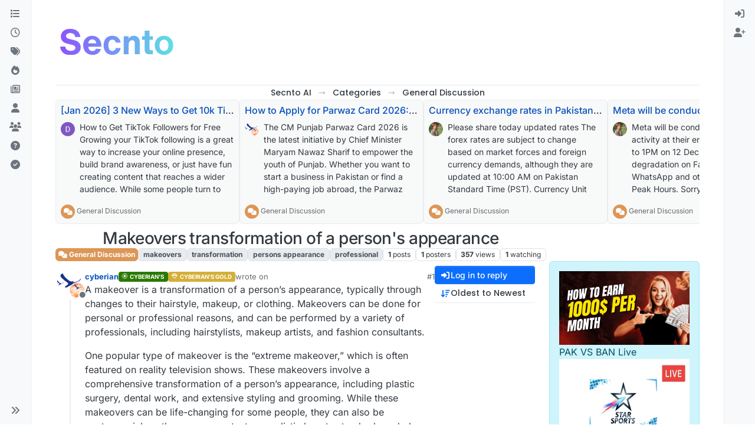

--- FILE ---
content_type: text/html; charset=utf-8
request_url: https://community.secnto.com/topic/2346/makeovers-transformation-of-a-person-s-appearance
body_size: 52509
content:
<!DOCTYPE html>
<html lang="en-US" data-dir="ltr" style="direction: ltr;">
<head>
<title>Makeovers transformation of a person&#x27;s appearance | Learn Smartly</title>
<meta name="viewport" content="width&#x3D;device-width, initial-scale&#x3D;1.0" />
	<meta name="content-type" content="text/html; charset=UTF-8" />
	<meta name="apple-mobile-web-app-capable" content="yes" />
	<meta name="mobile-web-app-capable" content="yes" />
	<meta property="og:site_name" content="Secnto Community — Global Tech &amp; Telecom Forum" />
	<meta name="msapplication-badge" content="frequency=30; polling-uri=https://community.secnto.com/sitemap.xml" />
	<meta name="theme-color" content="#5ce1e6" />
	<meta name="keywords" content="Virtual university,Online Classes Free,VUstudents,Cyberian.pk,CSS Past Paper,PMS Past Paper,PCS Past Paper,Solved Assignmnet,Solved Past Papers,Quiz online Solution,Assignment Solutions,VU Assignment Solution,Online Free Classes,Asli VU,zaasmi,best online study portal,Pakistan Learning Forms,Pakistan current affairs discussion,Tech News,Moaaz Past Papers,Moaaz past Paper,GDB Solution,Quiz Solution,WordPress free Learning,Content Writting,Helping Material,Pakistan Currency,Pakistan Currency rates,PKR to USD,PKR to EURO,PKR to SR,PKR AUD,PKR to QD,PKR to UAED,Pakistan Gold Rates,Pakistan Today Currency Rates,Pakistan Gold Rates Today,Pakistan IT News,IT News Best Website,PTA,PTA Tax,Tax Calculator,Sale Tax Calculator,Salary Tax Calculator,Online Earning,Home base Earning,earn at home,earning at home,earn money online,online earning,YouTube and tiktok difference,tiktok earning,bise results,new admission,admission in lahore,admission in gujranwala,admission in islamabad,PPSC test,9th results,board results,BISE inter result,11th results,12th results,Punjab university admission,Punjab university results,Usd pkr,open market rates,Pound to PKR,Usd pkr today INR to PKR AED to Riyal to PKR,CAD to PKR,Dawn News,Geo News live,Pakistan News Today Live,Karachi News,Lahore News,Geo News Urdu,Today | Breaking News in Pakistan,Urdu News,The news international,Live Cricket match,live sports channel,live olympics,live world cup,live score,live pit jalsa,Imran khan,earn online easy work,file share and earn money,file sharing earning,amazon free course,free it courses,Shopify earning,Shopify free course,how to earn amazon,commerce earning,earn in pakistan,tiktok live earning,earn with tiktok,google Adsense earning,earn with google,YouTube earning,how to earn online,Online earning in Pakistan,Online earning without investment,Online earning websites,Online earning app,Earn money online free,Online earning games,Earn money online for students,Online earning app without investment,forex trading earning,forex market rates,YouTube earning in Pakistan,Youtube earning per view in pakistan,YouTube earnings calculator,youtube income per 1,000 views,YouTube earning Checker,YouTube earnings calculator by channel name,How to earn money from YouTube views,How to make money on YouTube without making videos,Amazon earning in Pakistan,Amazon earning app,Amazon earning money,Amazon earning apk,Amazon Q1 earnings 2024,Amazon money earning game,Amazon Q3 earnings 2024,How to make money on Amazon without selling,ICC Cricket live today,Live cricket score Cricbuzz,Today match T20,Live cricket Score Women,Live cricket match today India vs Sri Lanka,Live cricket score IPL,Cricbuzz IPL live score,IPL Live Score today,Olympics football qualification,Football Olympics,Olympics football teams list,Football Olympics winners,Olympic football: schedule,Football Olympics India,American football Olympics,Olympics football qualification table,Payment Proof earning,cyberian earning,Payment Proof file upload,earning Payment Proof,Withdrawals earning,Withdrawals payment proof,domain registration free,free hosting,board of intermediate and secondary education peshawar,arshad nadeem final match,arshad nadeem final match live,actor shanto khan,Global Tech,Telecom Forum,Secnto AI" />
	<meta name="msapplication-square150x150logo" content="https://news.secnto.com/content/images/2026/01/Secnto-logo--1200-x-630-px-.svg" />
	<meta name="title" content="Makeovers transformation of a person&#x27;s appearance" />
	<meta property="og:title" content="Makeovers transformation of a person&#x27;s appearance" />
	<meta property="og:type" content="article" />
	<meta property="article:published_time" content="2023-01-16T13:13:35.744Z" />
	<meta property="article:modified_time" content="2023-01-16T13:13:35.744Z" />
	<meta property="article:section" content="General Discussion" />
	<meta name="description" content="A makeover is a transformation of a person’s appearance, typically through changes to their hairstyle, makeup, or clothing. Makeovers can be done for persona..." />
	<meta property="og:description" content="A makeover is a transformation of a person’s appearance, typically through changes to their hairstyle, makeup, or clothing. Makeovers can be done for persona..." />
	<meta property="og:image" content="https://lh4.googleusercontent.com/-JRwB2WtbgcQ/AAAAAAAAAAI/AAAAAAAAADQ/cthLrlEYDxI/photo.jpg" />
	<meta property="og:image:url" content="https://lh4.googleusercontent.com/-JRwB2WtbgcQ/AAAAAAAAAAI/AAAAAAAAADQ/cthLrlEYDxI/photo.jpg" />
	<meta property="og:image" content="https://news.secnto.com/content/images/2026/01/Secnto-logo--1200-x-630-px-.svg" />
	<meta property="og:image:url" content="https://news.secnto.com/content/images/2026/01/Secnto-logo--1200-x-630-px-.svg" />
	<meta property="og:image:width" content="300" />
	<meta property="og:image:height" content="100" />
	<meta property="og:url" content="https://community.secnto.com/topic/2346/makeovers-transformation-of-a-person-s-appearance" />
	
<link rel="stylesheet" type="text/css" href="/assets/client.css?v=4cea9f77321" />
<link rel="icon" type="image/x-icon" href="/assets/uploads/system/favicon.ico?v&#x3D;4cea9f77321" />
	<link rel="manifest" href="/manifest.webmanifest" crossorigin="use-credentials" />
	<link rel="search" type="application/opensearchdescription+xml" title="Secnto Community — Global Tech &amp;amp; Telecom Forum" href="/osd.xml" />
	<link rel="apple-touch-icon" href="/assets/uploads/system/touchicon-orig.png" />
	<link rel="icon" sizes="36x36" href="/assets/uploads/system/touchicon-36.png" />
	<link rel="icon" sizes="48x48" href="/assets/uploads/system/touchicon-48.png" />
	<link rel="icon" sizes="72x72" href="/assets/uploads/system/touchicon-72.png" />
	<link rel="icon" sizes="96x96" href="/assets/uploads/system/touchicon-96.png" />
	<link rel="icon" sizes="144x144" href="/assets/uploads/system/touchicon-144.png" />
	<link rel="icon" sizes="192x192" href="/assets/uploads/system/touchicon-192.png" />
	<link rel="prefetch stylesheet" href="/assets/plugins/nodebb-plugin-markdown/styles/default.css" />
	<link rel="prefetch" href="/assets/language/en-US/markdown.json?v&#x3D;4cea9f77321" />
	<link rel="prefetch" href="/assets/src/modules/composer.js?v&#x3D;4cea9f77321" />
	<link rel="prefetch" href="/assets/src/modules/composer/uploads.js?v&#x3D;4cea9f77321" />
	<link rel="prefetch" href="/assets/src/modules/composer/drafts.js?v&#x3D;4cea9f77321" />
	<link rel="prefetch" href="/assets/src/modules/composer/tags.js?v&#x3D;4cea9f77321" />
	<link rel="prefetch" href="/assets/src/modules/composer/categoryList.js?v&#x3D;4cea9f77321" />
	<link rel="prefetch" href="/assets/src/modules/composer/resize.js?v&#x3D;4cea9f77321" />
	<link rel="prefetch" href="/assets/src/modules/composer/autocomplete.js?v&#x3D;4cea9f77321" />
	<link rel="prefetch" href="/assets/templates/composer.tpl?v&#x3D;4cea9f77321" />
	<link rel="prefetch" href="/assets/language/en-US/topic.json?v&#x3D;4cea9f77321" />
	<link rel="prefetch" href="/assets/language/en-US/modules.json?v&#x3D;4cea9f77321" />
	<link rel="prefetch" href="/assets/language/en-US/tags.json?v&#x3D;4cea9f77321" />
	<link rel="canonical" href="https://community.secnto.com/topic/2346/makeovers-transformation-of-a-person-s-appearance" />
	<link rel="alternate" type="application/rss+xml" href="/topic/2346.rss" />
	<link rel="up" href="https://community.secnto.com/category/5/general-discussion" />
	<link rel="author" href="https://community.secnto.com/user/cyberian" />
	
<script>
var config = JSON.parse('{"relative_path":"","upload_url":"/assets/uploads","asset_base_url":"/assets","assetBaseUrl":"/assets","siteTitle":"Secnto Community \u2014 Global Tech &amp; Telecom Forum","browserTitle":"Secnto Community \u2014 Global Tech &amp; Telecom Forum","description":"Join the Secnto Community. Discuss the latest in telecom, 5G, AI, and freelance tips with thousands of tech enthusiasts and beyond.","keywords":"Virtual university,Online Classes Free,VUstudents,Cyberian.pk,CSS Past Paper,PMS Past Paper,PCS Past Paper,Solved Assignmnet,Solved Past Papers,Quiz online Solution,Assignment Solutions,VU Assignment Solution,Online Free Classes,Asli VU,zaasmi,best online study portal,Pakistan Learning Forms,Pakistan current affairs discussion,Tech News,Moaaz Past Papers,Moaaz past Paper,GDB Solution,Quiz Solution,WordPress free Learning,Content Writting,Helping Material,Pakistan Currency,Pakistan Currency rates,PKR to USD,PKR to EURO,PKR to SR,PKR AUD,PKR to QD,PKR to UAED,Pakistan Gold Rates,Pakistan Today Currency Rates,Pakistan Gold Rates Today,Pakistan IT News,IT News Best Website,PTA,PTA Tax,Tax Calculator,Sale Tax Calculator,Salary Tax Calculator,Online Earning,Home base Earning,earn at home,earning at home,earn money online,online earning,YouTube and tiktok difference,tiktok earning,bise results,new admission,admission in lahore,admission in gujranwala,admission in islamabad,PPSC test,9th results,board results,BISE inter result,11th results,12th results,Punjab university admission,Punjab university results,Usd pkr,open market rates,Pound to PKR,Usd pkr today INR to PKR AED to Riyal to PKR,CAD to PKR,Dawn News,Geo News live,Pakistan News Today Live,Karachi News,Lahore News,Geo News Urdu,Today | Breaking News in Pakistan,Urdu News,The news international,Live Cricket match,live sports channel,live olympics,live world cup,live score,live pit jalsa,Imran khan,earn online easy work,file share and earn money,file sharing earning,amazon free course,free it courses,Shopify earning,Shopify free course,how to earn amazon,commerce earning,earn in pakistan,tiktok live earning,earn with tiktok,google Adsense earning,earn with google,YouTube earning,how to earn online,Online earning in Pakistan,Online earning without investment,Online earning websites,Online earning app,Earn money online free,Online earning games,Earn money online for students,Online earning app without investment,forex trading earning,forex market rates,YouTube earning in Pakistan,Youtube earning per view in pakistan,YouTube earnings calculator,youtube income per 1,000 views,YouTube earning Checker,YouTube earnings calculator by channel name,How to earn money from YouTube views,How to make money on YouTube without making videos,Amazon earning in Pakistan,Amazon earning app,Amazon earning money,Amazon earning apk,Amazon Q1 earnings 2024,Amazon money earning game,Amazon Q3 earnings 2024,How to make money on Amazon without selling,ICC Cricket live today,Live cricket score Cricbuzz,Today match T20,Live cricket Score Women,Live cricket match today India vs Sri Lanka,Live cricket score IPL,Cricbuzz IPL live score,IPL Live Score today,Olympics football qualification,Football Olympics,Olympics football teams list,Football Olympics winners,Olympic football: schedule,Football Olympics India,American football Olympics,Olympics football qualification table,Payment Proof earning,cyberian earning,Payment Proof file upload,earning Payment Proof,Withdrawals earning,Withdrawals payment proof,domain registration free,free hosting,board of intermediate and secondary education peshawar,arshad nadeem final match,arshad nadeem final match live,actor shanto khan,Global Tech,Telecom Forum,Secnto AI","brand:logo":"https:&#x2F;&#x2F;news.secnto.com&#x2F;content&#x2F;images&#x2F;2026&#x2F;01&#x2F;Secnto-logo--1200-x-630-px-.svg","titleLayout":"&#123;pageTitle&#125; | Learn Smartly","showSiteTitle":false,"maintenanceMode":false,"postQueue":1,"minimumTitleLength":3,"maximumTitleLength":255,"minimumPostLength":8,"maximumPostLength":82767,"minimumTagsPerTopic":5,"maximumTagsPerTopic":50,"minimumTagLength":2,"maximumTagLength":30,"undoTimeout":10000,"useOutgoingLinksPage":true,"outgoingLinksWhitelist":"Cyberian.pk,chat.cyberian.pk,Pro.cyberian.pk,exam.cyberian.pk,secnto.com","allowGuestHandles":true,"allowTopicsThumbnail":true,"usePagination":false,"disableChat":false,"disableChatMessageEditing":false,"maximumChatMessageLength":100,"socketioTransports":["polling","websocket"],"socketioOrigins":"https://community.secnto.com:*","websocketAddress":"","maxReconnectionAttempts":5,"reconnectionDelay":1500,"topicsPerPage":16,"postsPerPage":21,"maximumFileSize":20048,"theme:id":"nodebb-theme-harmony","theme:src":"","defaultLang":"en-US","userLang":"en-US","loggedIn":false,"uid":-1,"cache-buster":"v=4cea9f77321","topicPostSort":"newest_to_oldest","categoryTopicSort":"recently_replied","csrf_token":false,"searchEnabled":true,"searchDefaultInQuick":"titlesposts","bootswatchSkin":"","composer:showHelpTab":true,"enablePostHistory":true,"timeagoCutoff":30,"timeagoCodes":["af","am","ar","az-short","az","be","bg","bs","ca","cs","cy","da","de-short","de","dv","el","en-short","en","es-short","es","et","eu","fa-short","fa","fi","fr-short","fr","gl","he","hr","hu","hy","id","is","it-short","it","ja","jv","ko","ky","lt","lv","mk","nl","no","pl","pt-br-short","pt-br","pt-short","pt","ro","rs","ru","rw","si","sk","sl","sq","sr","sv","th","tr-short","tr","uk","ur","uz","vi","zh-CN","zh-TW"],"cookies":{"enabled":true,"message":"[[global:cookies.message]]","dismiss":"[[global:cookies.accept]]","link":"Privacy Policy","link_url":"https:&#x2F;&#x2F;cyberian.pk&#x2F;Privacy-Policy"},"thumbs":{"size":512},"emailPrompt":1,"useragent":{"isSafari":false},"fontawesome":{"pro":false,"styles":["solid","brands","regular"],"version":"6.7.2"},"activitypub":{"probe":0},"acpLang":"undefined","topicSearchEnabled":false,"disableCustomUserSkins":true,"defaultBootswatchSkin":"","theme":{"enableQuickReply":true,"enableBreadcrumbs":true,"centerHeaderElements":true,"mobileTopicTeasers":true,"stickyToolbar":true,"topicSidebarTools":true,"topMobilebar":false,"autohideBottombar":true,"openSidebars":false,"chatModals":true},"openDraftsOnPageLoad":false,"sso-google":{"style":"dark"},"spam-be-gone":{},"recentCards":{"title":"Recent Topics","opacity":"1","textShadow":"","enableCarousel":1,"enableCarouselPagination":1,"minSlides":1,"maxSlides":4},"question-and-answer":{"defaultCid_1":"off","defaultCid_10":"off","defaultCid_11":"off","defaultCid_12":"off","defaultCid_13":"off","defaultCid_14":"off","defaultCid_15":"off","defaultCid_16":"off","defaultCid_17":"off","defaultCid_18":"off","defaultCid_19":"off","defaultCid_20":"off","defaultCid_21":"off","defaultCid_22":"off","defaultCid_23":"off","defaultCid_24":"off","defaultCid_25":"off","defaultCid_26":"off","defaultCid_27":"off","defaultCid_28":"off","defaultCid_29":"off","defaultCid_3":"off","defaultCid_30":"off","defaultCid_31":"off","defaultCid_32":"off","defaultCid_33":"off","defaultCid_34":"off","defaultCid_35":"off","defaultCid_36":"off","defaultCid_37":"off","defaultCid_38":"off","defaultCid_39":"off","defaultCid_4":"off","defaultCid_40":"off","defaultCid_41":"off","defaultCid_42":"off","defaultCid_43":"off","defaultCid_44":"off","defaultCid_45":"off","defaultCid_46":"off","defaultCid_47":"off","defaultCid_48":"off","defaultCid_5":"off","defaultCid_50":"off","defaultCid_51":"off","defaultCid_52":"off","defaultCid_53":"off","defaultCid_54":"off","defaultCid_55":"off","defaultCid_56":"off","defaultCid_57":"off","defaultCid_58":"off","defaultCid_59":"off","defaultCid_6":"off","defaultCid_60":"off","defaultCid_61":"off","defaultCid_62":"off","defaultCid_63":"off","defaultCid_7":"off","defaultCid_8":"off","defaultCid_9":"off","forceQuestions":"off","defaultCid_100":"off","defaultCid_101":"off","defaultCid_102":"off","defaultCid_103":"off","defaultCid_104":"off","defaultCid_105":"off","defaultCid_106":"off","defaultCid_107":"off","defaultCid_108":"off","defaultCid_109":"off","defaultCid_110":"off","defaultCid_111":"off","defaultCid_112":"off","defaultCid_113":"off","defaultCid_114":"off","defaultCid_115":"off","defaultCid_116":"off","defaultCid_117":"off","defaultCid_118":"off","defaultCid_119":"off","defaultCid_120":"off","defaultCid_121":"off","defaultCid_122":"off","defaultCid_123":"off","defaultCid_124":"off","defaultCid_125":"off","defaultCid_126":"off","defaultCid_127":"off","defaultCid_128":"off","defaultCid_129":"off","defaultCid_130":"off","defaultCid_131":"off","defaultCid_132":"off","defaultCid_133":"off","defaultCid_134":"off","defaultCid_135":"off","defaultCid_136":"off","defaultCid_137":"off","defaultCid_138":"off","defaultCid_139":"off","defaultCid_140":"off","defaultCid_141":"off","defaultCid_142":"off","defaultCid_143":"off","defaultCid_144":"off","defaultCid_146":"off","defaultCid_147":"off","defaultCid_148":"off","defaultCid_149":"off","defaultCid_150":"off","defaultCid_151":"off","defaultCid_152":"off","defaultCid_153":"off","defaultCid_154":"off","defaultCid_155":"off","defaultCid_156":"off","defaultCid_157":"off","defaultCid_158":"off","defaultCid_159":"off","defaultCid_160":"off","defaultCid_161":"off","defaultCid_162":"off","defaultCid_163":"off","defaultCid_164":"off","defaultCid_165":"off","defaultCid_166":"off","defaultCid_167":"off","defaultCid_168":"off","defaultCid_169":"off","defaultCid_170":"off","defaultCid_171":"off","defaultCid_172":"off","defaultCid_173":"off","defaultCid_174":"off","defaultCid_175":"off","defaultCid_176":"off","defaultCid_177":"off","defaultCid_178":"off","defaultCid_179":"off","defaultCid_180":"off","defaultCid_181":"off","defaultCid_182":"off","defaultCid_183":"off","defaultCid_184":"off","defaultCid_185":"off","defaultCid_186":"off","defaultCid_187":"off","defaultCid_188":"off","defaultCid_189":"off","defaultCid_190":"off","defaultCid_191":"off","defaultCid_192":"off","defaultCid_193":"off","defaultCid_194":"off","defaultCid_195":"off","defaultCid_196":"off","defaultCid_197":"off","defaultCid_198":"off","defaultCid_199":"off","defaultCid_200":"off","defaultCid_201":"off","defaultCid_202":"off","defaultCid_203":"off","defaultCid_204":"off","defaultCid_205":"off","defaultCid_206":"off","defaultCid_207":"off","defaultCid_208":"off","defaultCid_209":"off","defaultCid_210":"off","defaultCid_211":"off","defaultCid_212":"off","defaultCid_215":"off","defaultCid_216":"off","defaultCid_217":"off","defaultCid_218":"off","defaultCid_219":"off","defaultCid_220":"off","defaultCid_221":"off","defaultCid_222":"off","defaultCid_223":"off","defaultCid_224":"off","defaultCid_225":"off","defaultCid_226":"off","defaultCid_227":"off","defaultCid_228":"off","defaultCid_229":"off","defaultCid_230":"off","defaultCid_231":"off","defaultCid_232":"off","defaultCid_233":"off","defaultCid_234":"off","defaultCid_235":"off","defaultCid_236":"off","defaultCid_237":"off","defaultCid_238":"off","defaultCid_239":"off","defaultCid_240":"off","defaultCid_241":"off","defaultCid_242":"off","defaultCid_243":"off","defaultCid_244":"off","defaultCid_245":"off","defaultCid_246":"off","defaultCid_247":"off","defaultCid_248":"off","defaultCid_249":"off","defaultCid_250":"off","defaultCid_251":"off","defaultCid_252":"off","defaultCid_253":"off","defaultCid_254":"off","defaultCid_255":"off","defaultCid_256":"off","defaultCid_257":"off","defaultCid_258":"off","defaultCid_259":"off","defaultCid_260":"off","defaultCid_261":"off","defaultCid_262":"off","defaultCid_263":"off","defaultCid_264":"off","defaultCid_265":"off","defaultCid_266":"off","defaultCid_267":"off","defaultCid_268":"off","defaultCid_269":"off","defaultCid_270":"off","defaultCid_271":"off","defaultCid_272":"off","defaultCid_273":"off","defaultCid_274":"off","defaultCid_275":"off","defaultCid_276":"off","defaultCid_277":"off","defaultCid_278":"off","defaultCid_279":"off","defaultCid_280":"off","defaultCid_281":"off","defaultCid_282":"off","defaultCid_283":"off","defaultCid_284":"off","defaultCid_285":"off","defaultCid_286":"off","defaultCid_287":"off","defaultCid_288":"off","defaultCid_289":"off","defaultCid_290":"off","defaultCid_291":"off","defaultCid_292":"off","defaultCid_293":"off","defaultCid_294":"off","defaultCid_295":"off","defaultCid_296":"off","defaultCid_297":"off","defaultCid_298":"off","defaultCid_299":"off","defaultCid_300":"off","defaultCid_301":"off","defaultCid_64":"off","defaultCid_65":"off","defaultCid_66":"off","defaultCid_67":"off","defaultCid_68":"off","defaultCid_69":"off","defaultCid_70":"off","defaultCid_71":"off","defaultCid_72":"off","defaultCid_73":"off","defaultCid_74":"off","defaultCid_75":"off","defaultCid_76":"off","defaultCid_77":"off","defaultCid_78":"off","defaultCid_79":"off","defaultCid_80":"off","defaultCid_81":"off","defaultCid_82":"off","defaultCid_83":"off","defaultCid_84":"off","defaultCid_85":"off","defaultCid_86":"off","defaultCid_87":"off","defaultCid_88":"off","defaultCid_89":"off","defaultCid_90":"off","defaultCid_91":"off","defaultCid_92":"off","defaultCid_93":"off","defaultCid_94":"off","defaultCid_95":"off","defaultCid_96":"off","defaultCid_97":"off","defaultCid_98":"off","defaultCid_99":"off"},"markdown":{"highlight":1,"highlightLinesLanguageList":"[\\"css\\",\\"java\\",\\"json\\",\\"sql\\"]","hljsLanguages":["common"],"theme":"default.css","defaultHighlightLanguage":"","externalMark":true},"composer-default":{"composeRouteEnabled":"off","hidePreviewOnOpen":"off"},"googleAdsense":{"adFreeGroups":"[\\"banned-users\\"]","after_first_post_id":"8652478511","client_id":"pub-5979938024428140","first_post_id":"8652478511","first_post_position":"right","footer_id":"6922312057","header_id":"6922312057","adstxt":"google.com, pub-5979938024428140, DIRECT, f08c47fec0942fa0"},"2factor":{"hasKey":false}}');
var app = {
user: JSON.parse('{"uid":-1,"username":"Guest","displayname":"Guest","userslug":"","fullname":"Guest","email":"","icon:text":"?","icon:bgColor":"#aaa","groupTitle":"","groupTitleArray":[],"status":"offline","reputation":0,"email:confirmed":false,"unreadData":{"":{},"new":{},"watched":{},"unreplied":{}},"isAdmin":false,"isGlobalMod":false,"isMod":false,"privileges":{"chat":false,"chat:privileged":false,"upload:post:image":false,"upload:post:file":false,"signature":false,"invite":false,"group:create":false,"search:content":false,"search:users":false,"search:tags":false,"view:users":true,"view:tags":true,"view:groups":true,"local:login":false,"ban":false,"mute":false,"view:users:info":false},"blocks":[],"timeagoCode":"en","offline":true,"lastRoomId":null,"isEmailConfirmSent":false}')
};
document.documentElement.style.setProperty('--panel-offset', `0px`);
</script>

<meta name="interkassa-verification" content="3d9a7ae9fa1c938c6bd950f3b52f3724" />
<meta property="fb:pages" content="714992818643359" />

<script>
     function nightmode(){
     var el = document.getElementById('myStyles'); 
 
     if ( el !== null ) {                
         el.parentNode.removeChild(el);  
     } else {                            
         var oLink = document.createElement("link") 
 
         oLink.id   = 'myStyles';
         oLink.href = "/nightmode.css";
         oLink.rel = "stylesheet"; 
         oLink.type = "text/css"; 
 
         document.body.appendChild(oLink);
     }
 }
 </script>
 



<script type="application/ld+json">
    {
      "@context": "https://schema.org",
      "@type": "Education",
      "url": "https://www.cyberian.pk",
      "logo": "https://lh4.googleusercontent.com/-JRwB2WtbgcQ/AAAAAAAAAAI/AAAAAAAAADQ/cthLrlEYDxI/photo.jpg"
    }
    </script>
    
    
    <meta name="p:domain_verify" content="641820fb6ad4c0952eaac9b63c82c65b"/>
    
    


<style>/* css for night mode */
[data-theme=dark] {
  --font-color: #e1e1ff;
  --bs-body-bg: #202124;
  --bs-body-color: #f1f3f4;
  --bs-body-color-rgb: 255,255,255;
  --bs-nav-link-color: #fff;
  --bs-border-color: #35363a;
  --bs-body-bg-rgb: 32,33,36;
  --bs-light-rgb: 32,33,36;
}

[data-theme=dark] hr {
  border-top-color: #262729;
}

[data-theme=dark] .active .chat-room-btn {
  background-color: #262729;
}

[data-theme=dark] .btn-outline {
  border-color: #b6b6b6;
}

[data-theme=dark] .btn-outline.active, [data-theme=dark] .btn-outline:hover, [data-theme=dark] .btn-link.active, [data-theme=dark] .btn-link:hover {
  background-color: #35363a;
}

[data-theme=dark] .btn-ghost.active, [data-theme=dark] .btn-ghost:hover, [data-theme=dark] .btn-ghost-sm.active, [data-theme=dark] .btn-ghost-sm:hover {
  background-color: #262729;
}

[data-theme=dark] .skin-noskin .composer {
  background-color: #262729 !important;
}

[data-theme=dark] .skin-noskin .bottombar-nav .dropdown-menu {
  background-color: #262729 !important;
}

[data-theme=dark] .bottombar-nav .nav-text {
  color: #ffffff;
}

[data-theme=dark] .composer .resizer {
  background: linear-gradient(transparent, #262729);
}

[data-theme=dark] .skin-noskin .bottombar-nav {
  background-color: #262729 !important;
}

[data-theme=dark] .page-topic .pagination-block.ready {
  background-color: #202124 !important;
  border-color: #262729 !important;
}

[data-theme=dark] .form-control {
  background-color: #262729;
  border: 1px solid #35363a;
  color: #b6b6b6;
}

[data-theme=dark] .form-control:focus {
  color: white;
  background-color: #262729;
  border-color: #262729;
  box-shadow: inset 0px 0px 0px rgba(0, 0, 0, 0.075), 0 0 0 0.05rem rgb(27, 115, 249);
}

[data-theme=dark] .dropdown-item:hover {
  color: white;
  background-color: #262729;
}

[data-theme=dark] .tag-list .tag {
  background-color: #262729;
  color: white;
}

[data-theme=dark] .breadcrumb .breadcrumb-item span {
  color: #b6b6b6;
}

[data-theme=dark] .card {
  --bs-card-cap-bg: rgba(38,39,41);
  background-color: #262729;
}

[data-theme=dark] .skin-noskin nav.sidebar {
  background-color: #202124 !important;
}

[data-theme=dark] .sidebar .nav-link.active {
  background-color: #35363a;
}

[data-theme=dark] .sidebar .nav-link:focus, [data-theme=dark] .nav-link:hover {
  background-color: #35363a !important;
  color: white;
}

[data-theme=dark] .sticky-tools {
  background-color: #202124;
}

[data-theme=dark] .text-muted {
  color: #b6b6b6 !important;
}

[data-theme=dark] nav-btn:hover {
  background-color: #35363a;
}

[data-theme=dark] .btn-ghost-sm:hover {
  background-color: #35363a;
}

[data-theme=dark] .btn:hover {
  background-color: #202124;
  border-color: #62656f;
}

[data-theme=dark] .dropdown-menu, [data-theme=dark] .dropdown-item {
  background-color: #202124;
  color: #f1f3f4;
}

[data-theme=dark] .border-gray-300 {
  border-color: #35363a !important;
}

[data-theme=dark] ul.topics-list li.selected {
  background-color: #262729;
}

[data-theme=dark] .modal-content {
  background-color: #35363a;
}

[data-theme=dark] .account .avatar-wrapper {
  border: 4px solid #262729;
}

@media (min-width: 576px) {
  [data-theme=dark] .topic .pagination-block .scroller-container {
    border-left: 2px solid #35363a;
  }
  [data-theme=dark] .page-topic .topic .posts.timeline > [component=post] {
    border-left: 2px solid #35363a;
  }
  [data-theme=dark] .page-topic .topic .posts.timeline > [component=post]:first-child:before {
    background-color: #35363a;
  }
  [data-theme=dark] .page-topic .topic .posts.timeline > [component=post]:last-child:after {
    background-color: #35363a;
  }
}
/* css for the switch a night/light */
.theme-switch {
  display: inline-block;
  height: 26px;
  position: relative;
  width: 55px;
}

.theme-switch input {
  display: none;
}

.slider {
  background-color: #ffffff;
  bottom: 0;
  cursor: pointer;
  left: 0;
  position: absolute;
  right: 0;
  top: 0;
  transition: 0.4s;
}

.slider:before {
  background-color: #1b73f9;
  bottom: 3px;
  content: "";
  height: 18px;
  width: 18px;
  left: 4px;
  position: absolute;
  transition: 0.4s;
  border-radius: 50px;
}

input:checked + .slider {
  background-color: #262729;
}

input:checked + .slider:before {
  transform: translateX(28px);
}

[data-theme=dark] [component="brand/logo"] {
  content: url(/link/to/logo-for-dark-mode.png);
}

.video-container, .video-container iframe, .video-container object, .video-container embed {
  width: 640px;
  height: 390px;
  padding-bottom: 0;
}

.left {
  text-align: left;
}

.right {
  text-align: right;
}</style>

</head>
<body class="page-topic page-topic-2346 page-topic-makeovers-transformation-of-a-person-s-appearance template-topic page-topic-category-5 page-topic-category-general-discussion parent-category-5 page-status-200 theme-harmony user-guest skin-noskin">
<a class="visually-hidden-focusable position-absolute top-0 start-0 p-3 m-3 bg-body" style="z-index: 1021;" href="#content">Skip to content</a>

<div class="layout-container d-flex justify-content-between pb-4 pb-md-0">
<nav component="sidebar/left" class=" text-dark bg-light sidebar sidebar-left start-0 border-end vh-100 d-none d-lg-flex flex-column justify-content-between sticky-top">
<ul id="main-nav" class="list-unstyled d-flex flex-column w-100 gap-2 mt-2 overflow-y-auto">


<li class="nav-item mx-2 " title="Categories">
<a class="nav-link navigation-link d-flex gap-2 justify-content-between align-items-center "  href="&#x2F;categories"  aria-label="Categories">
<span class="d-flex gap-2 align-items-center text-nowrap truncate-open">
<span class="position-relative">

<i class="fa fa-fw fa-list" data-content=""></i>
<span component="navigation/count" class="visible-closed position-absolute top-0 start-100 translate-middle badge rounded-1 bg-primary hidden"></span>

</span>
<span class="nav-text small visible-open fw-semibold text-truncate">Categories</span>
</span>
<span component="navigation/count" class="visible-open badge rounded-1 bg-primary hidden"></span>
</a>

</li>



<li class="nav-item mx-2 " title="Recent">
<a class="nav-link navigation-link d-flex gap-2 justify-content-between align-items-center "  href="&#x2F;recent"  aria-label="Recent">
<span class="d-flex gap-2 align-items-center text-nowrap truncate-open">
<span class="position-relative">

<i class="fa fa-fw fa-clock-o" data-content=""></i>
<span component="navigation/count" class="visible-closed position-absolute top-0 start-100 translate-middle badge rounded-1 bg-primary hidden"></span>

</span>
<span class="nav-text small visible-open fw-semibold text-truncate">Recent</span>
</span>
<span component="navigation/count" class="visible-open badge rounded-1 bg-primary hidden"></span>
</a>

</li>



<li class="nav-item mx-2 " title="Tags">
<a class="nav-link navigation-link d-flex gap-2 justify-content-between align-items-center "  href="&#x2F;tags"  aria-label="Tags">
<span class="d-flex gap-2 align-items-center text-nowrap truncate-open">
<span class="position-relative">

<i class="fa fa-fw fa-tags" data-content=""></i>
<span component="navigation/count" class="visible-closed position-absolute top-0 start-100 translate-middle badge rounded-1 bg-primary hidden"></span>

</span>
<span class="nav-text small visible-open fw-semibold text-truncate">Tags</span>
</span>
<span component="navigation/count" class="visible-open badge rounded-1 bg-primary hidden"></span>
</a>

</li>



<li class="nav-item mx-2 " title="Popular">
<a class="nav-link navigation-link d-flex gap-2 justify-content-between align-items-center "  href="&#x2F;popular"  aria-label="Popular">
<span class="d-flex gap-2 align-items-center text-nowrap truncate-open">
<span class="position-relative">

<i class="fa fa-fw fa-fire" data-content=""></i>
<span component="navigation/count" class="visible-closed position-absolute top-0 start-100 translate-middle badge rounded-1 bg-primary hidden"></span>

</span>
<span class="nav-text small visible-open fw-semibold text-truncate">Popular</span>
</span>
<span component="navigation/count" class="visible-open badge rounded-1 bg-primary hidden"></span>
</a>

</li>



<li class="nav-item mx-2 " title="Pro Blog">
<a class="nav-link navigation-link d-flex gap-2 justify-content-between align-items-center "  href="https:&#x2F;&#x2F;pro.cyberian.pk"  target="_blank" aria-label="Pro Blog">
<span class="d-flex gap-2 align-items-center text-nowrap truncate-open">
<span class="position-relative">

<i class="fa fa-fw fa-newspaper-o" data-content=""></i>
<span component="navigation/count" class="visible-closed position-absolute top-0 start-100 translate-middle badge rounded-1 bg-primary hidden"></span>

</span>
<span class="nav-text small visible-open fw-semibold text-truncate">Pro Blog</span>
</span>
<span component="navigation/count" class="visible-open badge rounded-1 bg-primary hidden"></span>
</a>

</li>



<li class="nav-item mx-2 " title="Users">
<a class="nav-link navigation-link d-flex gap-2 justify-content-between align-items-center "  href="&#x2F;users"  aria-label="Users">
<span class="d-flex gap-2 align-items-center text-nowrap truncate-open">
<span class="position-relative">

<i class="fa fa-fw fa-user" data-content=""></i>
<span component="navigation/count" class="visible-closed position-absolute top-0 start-100 translate-middle badge rounded-1 bg-primary hidden"></span>

</span>
<span class="nav-text small visible-open fw-semibold text-truncate">Users</span>
</span>
<span component="navigation/count" class="visible-open badge rounded-1 bg-primary hidden"></span>
</a>

</li>



<li class="nav-item mx-2 " title="Groups">
<a class="nav-link navigation-link d-flex gap-2 justify-content-between align-items-center "  href="&#x2F;groups"  aria-label="Groups">
<span class="d-flex gap-2 align-items-center text-nowrap truncate-open">
<span class="position-relative">

<i class="fa fa-fw fa-group" data-content=""></i>
<span component="navigation/count" class="visible-closed position-absolute top-0 start-100 translate-middle badge rounded-1 bg-primary hidden"></span>

</span>
<span class="nav-text small visible-open fw-semibold text-truncate">Groups</span>
</span>
<span component="navigation/count" class="visible-open badge rounded-1 bg-primary hidden"></span>
</a>

</li>



<li class="nav-item mx-2 " title="Unsolved">
<a class="nav-link navigation-link d-flex gap-2 justify-content-between align-items-center "  href="&#x2F;unsolved"  aria-label="Unsolved">
<span class="d-flex gap-2 align-items-center text-nowrap truncate-open">
<span class="position-relative">

<i class="fa fa-fw fa-question-circle" data-content=""></i>
<span component="navigation/count" class="visible-closed position-absolute top-0 start-100 translate-middle badge rounded-1 bg-primary hidden"></span>

</span>
<span class="nav-text small visible-open fw-semibold text-truncate">Unsolved</span>
</span>
<span component="navigation/count" class="visible-open badge rounded-1 bg-primary hidden"></span>
</a>

</li>



<li class="nav-item mx-2 " title="Solved">
<a class="nav-link navigation-link d-flex gap-2 justify-content-between align-items-center "  href="&#x2F;solved"  aria-label="Solved">
<span class="d-flex gap-2 align-items-center text-nowrap truncate-open">
<span class="position-relative">

<i class="fa fa-fw fa-check-circle" data-content=""></i>
<span component="navigation/count" class="visible-closed position-absolute top-0 start-100 translate-middle badge rounded-1 bg-primary hidden"></span>

</span>
<span class="nav-text small visible-open fw-semibold text-truncate">Solved</span>
</span>
<span component="navigation/count" class="visible-open badge rounded-1 bg-primary hidden"></span>
</a>

</li>


</ul>
<div class="sidebar-toggle-container align-self-start">

<div class="sidebar-toggle m-2 d-none d-lg-block">
<a href="#" role="button" component="sidebar/toggle" class="nav-link d-flex gap-2 align-items-center p-2 pointer w-100 text-nowrap" title="Expand" aria-label="Sidebar Toggle">
<i class="fa fa-fw fa-angles-right"></i>
<i class="fa fa-fw fa-angles-left"></i>
<span class="nav-text visible-open fw-semibold small lh-1">Collapse</span>
</a>
</div>
</div>
</nav>
<main id="panel" class="d-flex flex-column gap-3 flex-grow-1 mt-3" style="min-width: 0;">

<div class="container-lg px-md-4 brand-container">
<div class="col-12 d-flex border-bottom pb-3 justify-content-center">

<div component="brand/wrapper" class="d-flex align-items-center gap-3 p-2 rounded-1 align-content-stretch ">

<a component="brand/anchor" href="/" title="Brand Logo">
<img component="brand/logo" alt="Secnto AI" class="" src="https://news.secnto.com/content/images/2026/01/Secnto-logo--1200-x-630-px-.svg?v=4cea9f77321" />
</a>


</div>


<div data-widget-area="brand-header" class="flex-fill gap-3 p-2 align-self-center">

<script async src="https://pagead2.googlesyndication.com/pagead/js/adsbygoogle.js?client=ca-pub-5979938024428140"
     crossorigin="anonymous"></script>
<!-- header -->
<ins class="adsbygoogle"
     style="display:inline-block;width:728px;height:90px"
     data-ad-client="ca-pub-5979938024428140"
     data-ad-slot="7964225979"></ins>
<script>
     (adsbygoogle = window.adsbygoogle || []).push({});
</script>

</div>

</div>
</div>

<div class="container-lg px-md-4 d-flex flex-column gap-3 h-100 mb-5 mb-lg-0" id="content">
<noscript>
<div class="alert alert-danger">
<p>
Your browser does not seem to support JavaScript. As a result, your viewing experience will be diminished, and you have been placed in <strong>read-only mode</strong>.
</p>
<p>
Please download a browser that supports JavaScript, or enable it if it's disabled (i.e. NoScript).
</p>
</div>
</noscript>
<script type="application/ld+json">{
"@context": "https://schema.org",
"@type": "BreadcrumbList",
"itemListElement": [{
"@type": "ListItem",
"position": 1,
"name": "Secnto Community — Global Tech &amp; Telecom Forum",
"item": "https://community.secnto.com"
}
,{
"@type": "ListItem",
"position": 2,
"name": "Categories"
,"item": "https://community.secnto.com/categories"
},{
"@type": "ListItem",
"position": 3,
"name": "General Discussion"
,"item": "https://community.secnto.com/category/5/general-discussion"
},{
"@type": "ListItem",
"position": 4,
"name": "Makeovers transformation of a person&#x27;s appearance"

}
]}</script>


<ol class="breadcrumb mb-0 justify-content-center" itemscope="itemscope" itemprop="breadcrumb" itemtype="http://schema.org/BreadcrumbList">

<li itemscope="itemscope" itemprop="itemListElement" itemtype="http://schema.org/ListItem" class="breadcrumb-item ">
<meta itemprop="position" content="1" />
<a href="https://community.secnto.com" itemprop="item">
<span class="fw-semibold" itemprop="name">Secnto AI</span>
</a>
</li>

<li itemscope="itemscope" itemprop="itemListElement" itemtype="http://schema.org/ListItem" class="breadcrumb-item ">
<meta itemprop="position" content="2" />
<a href="https://community.secnto.com/categories" itemprop="item">
<span class="fw-semibold" itemprop="name">Categories</span>
</a>
</li>

<li itemscope="itemscope" itemprop="itemListElement" itemtype="http://schema.org/ListItem" class="breadcrumb-item ">
<meta itemprop="position" content="3" />
<a href="https://community.secnto.com/category/5/general-discussion" itemprop="item">
<span class="fw-semibold" itemprop="name">General Discussion</span>
</a>
</li>

<li component="breadcrumb/current" itemscope="itemscope" itemprop="itemListElement" itemtype="http://schema.org/ListItem" class="breadcrumb-item active">
<meta itemprop="position" content="4" />

<span class="fw-semibold" itemprop="name">Makeovers transformation of a person&#x27;s appearance</span>

</li>

</ol>



<div data-widget-area="header">


<div class="recent-cards-plugin preventSlideout">

<div class="d-flex gap-3 recent-cards carousel-mode overflow-hidden" itemscope itemtype="http://www.schema.org/ItemList" style="">

<div class=" recent-card-container" data-cid="5">
<div class="recent-card card card-header border rounded mb-2 p-2 position-relative d-inline-flex " style="width: 312px;">
<div class="recent-card-body h-100 overflow-hidden">
<div>
<h6 class="topic-title mt-0 text-truncate"><a href="/topic/2634/jan-2026-3-new-ways-to-get-10k-tiktok-followers-free-no-verification" title="[Jan 2026] 3 New Ways to Get 10k TikTok Followers Free (No Verification)">[Jan 2026] 3 New Ways to Get 10k TikTok Followers Free (No Verification)</a></h6>
</div>
<div class="d-flex">
<div class="me-2">
<a class="text-decoration-none" href="/user/doll-doll"><img title="Doll Doll" data-uid="468" class="avatar avatar-tooltip avatar-rounded" alt="Doll Doll" loading="lazy" component="avatar/picture" src="https://lh5.googleusercontent.com/-scaOS8OeF8Q/AAAAAAAAAAI/AAAAAAAAAAA/ACHi3reMU1ghJm9F7lIE_vZAq7pLiDel_w/photo.jpg" style="--avatar-size: 24px;" onError="this.remove()" itemprop="image" /><span title="Doll Doll" data-uid="468" class="avatar avatar-tooltip avatar-rounded" component="avatar/icon" style="--avatar-size: 24px; background-color: #e65100">D</span></a>
</div>
<div class="topic-info text-sm text-break" style="transform: rotate(0);">

<a href="/topic/2634/jan-2026-3-new-ways-to-get-10k-tiktok-followers-free-no-verification" class="stretched-link"></a>
How to Get TikTok Followers for Free
Growing your TikTok following is a great way to increase your online presence, build brand awareness, or just have fun creating content that reaches a wider audience. While some people turn to paid options, there are plenty of free methods to gain followers organically. Here are some effective strategies to help you get TikTok followers for free:
1. Create Engaging and High-Quality Content
The key to gaining followers on TikTok is producing content that resonates with your audience. This means using high-quality visuals, relatable themes, and being creative. Whether you’re showing off dance moves, sharing informative tips, or creating funny sketches, make sure your content is engaging.
TikTok Introduces ‘Delete and Re-Edit’ Feature for Uploaded Videos

Use trending music and sounds: One of the easiest ways to get discovered on TikTok is by using popular music or sounds. You can find these trends on the “Discover” page or by checking what’s trending in your niche.
Be unique: Try to add your own twist to popular trends. This will make you stand out from the crowd and attract more followers.

2. Post Consistently
Consistency is key when it comes to growing your TikTok following. Posting regularly keeps your content fresh and increases your chances of being seen by more users. TikTok’s algorithm rewards users who post frequently, so aim to upload new videos at least 1-3 times a day.

Know your audience’s active time: You can experiment with posting at different times to see when your videos receive the most engagement. Once you identify your audience’s active time, try to post during those periods.

3. Leverage TikTok Trends and Hashtags
Trends and hashtags are a huge part of TikTok. Jumping on viral trends can increase your chances of getting more visibility. Similarly, using the right hashtags can put your video in front of people searching for content in your niche.

Participate in challenges: TikTok challenges are a great way to get involved in trends. By joining popular challenges, you increase your chances of getting more views and followers.
Use relevant hashtags: Make sure to use hashtags related to your content. Some people recommend adding trending hashtags like #fyp (For You Page), but always mix these with niche-specific tags for more targeted visibility.

4. Collaborate with Other Creators
Collaborating with other TikTok creators can expose your account to a whole new audience. This is a win-win for both parties, as you’re both able to gain followers from each other’s audiences.

Duet videos: Duet videos allow you to engage with other creators’ content and possibly capture the attention of their followers.
Shoutouts or cross-promotions: You can collaborate with similar-sized creators for shoutouts or engage with other platforms where both of you cross-promote your accounts.

5. Engage with Your Audience
Interacting with your audience is crucial to maintaining and growing your follower base. Respond to comments, follow back, and engage with user-generated content. The more interaction you have, the more likely users will want to follow you.

Reply to comments: A simple “thank you” can go a long way in creating a loyal community. Also, TikTok’s feature of replying to comments with videos can create deeper engagement.
Ask questions in your videos: This is a great way to start conversations with your audience and get them to interact with your content.

6. Optimize Your Profile
Your TikTok profile is your digital identity, so make sure it reflects who you are or the content you create. An optimized profile can turn a visitor into a follower.

Use a clear profile picture: Whether it’s your face or a logo, make sure your profile picture is eye-catching and reflects your content.
Write a compelling bio: A good bio can tell people exactly what they can expect from your content. Use it to highlight your niche, and don’t forget to include a call to action (e.g., “Follow for daily recipes!”).

7. Use Other Social Media Platforms
Cross-promote your TikTok account on other social media platforms like Instagram, Twitter, YouTube, and Facebook. If you already have a following on these platforms, invite them to follow you on TikTok for more exclusive content.

Embed TikTok videos: You can embed TikTok videos in blog posts or on your website to introduce your audience to your content.
Create TikTok teasers: Share clips or teasers of your TikTok videos on Instagram Stories or Twitter to spark interest.

8. Be Patient and Consistent
Growing a TikTok following organically takes time, but consistency and patience are key. As you improve the quality of your content and continue engaging with your audience, your following will grow over time. Avoid shortcuts like bots or fake followers, as they often lead to low engagement and can negatively affect your account in the long run.
Conclusion
While gaining TikTok followers for free takes effort, using the right strategies like creating engaging content, participating in trends, and interacting with your audience can make the process much easier. Stay consistent, be authentic, and you’ll start seeing your follower count grow in no time!
#BanSastayCelebrities: A Wake-Up Call for Pakistani Social Media Influencers


</div>
</div>
</div>
<div class="d-flex mt-3 justify-content-between align-items-center gap-2">
<span class="category-item text-xs text-truncate">

<span class="icon d-inline-flex justify-content-center align-items-center align-middle rounded-circle" style="background-color: #DC9656; border-color: #DC9656!important; color: #ffffff; width:24px; height: 24px; font-size: 12px;"><i class="fa fa-fw fa-comments"></i></span>

<a class="text-muted" title="General Discussion" href="/category/5/general-discussion">General Discussion</a>
</span>


<span class="text-muted text-xs text-truncate"><span class="sort-info timeago" title="2026-01-10T18:26:31.192Z"></span></span>



</div>
</div>
</div>

<div class=" recent-card-container" data-cid="5">
<div class="recent-card card card-header border rounded mb-2 p-2 position-relative d-inline-flex " style="width: 312px;">
<div class="recent-card-body h-100 overflow-hidden">
<div>
<h6 class="topic-title mt-0 text-truncate"><a href="/topic/2780/how-to-apply-for-parwaz-card-2026-the-complete-step-by-step-guide-live-updates" title="How to Apply for Parwaz Card 2026: The Complete Step-by-Step Guide Live Updates">How to Apply for Parwaz Card 2026: The Complete Step-by-Step Guide Live Updates</a></h6>
</div>
<div class="d-flex">
<div class="me-2">
<a class="text-decoration-none" href="/user/cyberian"><img title="cyberian" data-uid="1" class="avatar avatar-tooltip avatar-rounded" alt="cyberian" loading="lazy" component="avatar/picture" src="https://lh4.googleusercontent.com/-JRwB2WtbgcQ/AAAAAAAAAAI/AAAAAAAAADQ/cthLrlEYDxI/photo.jpg" style="--avatar-size: 24px;" onError="this.remove()" itemprop="image" /><span title="cyberian" data-uid="1" class="avatar avatar-tooltip avatar-rounded" component="avatar/icon" style="--avatar-size: 24px; background-color: #2196f3">C</span></a>
</div>
<div class="topic-info text-sm text-break" style="transform: rotate(0);">

<a href="/topic/2780/how-to-apply-for-parwaz-card-2026-the-complete-step-by-step-guide-live-updates" class="stretched-link"></a>
The CM Punjab Parwaz Card 2026 is the latest initiative by Chief Minister Maryam Nawaz Sharif to empower the youth of Punjab. Whether you want to start a business in Pakistan or find a high-paying job abroad, the Parwaz Card provides the financial and technical “launchpad” you need.
Quick Application Summary

Official Portal: parwaz.punjab.gov.pk (or via PSDF/PITB platforms)
Registration Window: January 5, 2026 – January 28, 2026
Eligibility: Punjab Residents only
Loan Amount: Up to PKR 30 Lakh (Interest-Free)


Step-by-Step Application Process
Step 1: Account Creation &amp; Verification
Visit the official portal. Click on “Register” and enter your CNIC and a mobile number registered in your name. You will receive an OTP (One-Time Password) to verify your identity.
Step 2: Choose Your Category
You must select one of the three main tracks:

Interest-Free Business Loan: For startups and existing SMEs.
Overseas Employment Support: Financial aid for visa, travel, and protectorate fees.
Skill Development: Free technical training with international certification.

Step 3: Upload Documents
Prepare scanned copies (JPG or PDF) of the following:

Valid CNIC (Front and Back).
Recent Passport-size photograph.
For Business: NTN Certificate and a basic Business Plan.
For Overseas: Job offer letter (for salary &lt; SAR 5000) and Passport.

Step 4: Submission &amp; Tracking
Review your data and click “Submit.” You will receive a Tracking ID. Keep this safe to check your status via the portal or by calling the helpline at 1786.
PSDF
Parwaaz Card
The parwaaz card provides interest-free loans to help skilled individuals cover pre-departure costs, making overseas employment easier and more accessible.



</div>
</div>
</div>
<div class="d-flex mt-3 justify-content-between align-items-center gap-2">
<span class="category-item text-xs text-truncate">

<span class="icon d-inline-flex justify-content-center align-items-center align-middle rounded-circle" style="background-color: #DC9656; border-color: #DC9656!important; color: #ffffff; width:24px; height: 24px; font-size: 12px;"><i class="fa fa-fw fa-comments"></i></span>

<a class="text-muted" title="General Discussion" href="/category/5/general-discussion">General Discussion</a>
</span>


<span class="text-muted text-xs text-truncate"><span class="sort-info timeago" title="2026-01-04T13:56:28.340Z"></span></span>



</div>
</div>
</div>

<div class=" recent-card-container" data-cid="5">
<div class="recent-card card card-header border rounded mb-2 p-2 position-relative d-inline-flex " style="width: 312px;">
<div class="recent-card-body h-100 overflow-hidden">
<div>
<h6 class="topic-title mt-0 text-truncate"><a href="/topic/2504/currency-exchange-rates-in-pakistan-live-today-update" title="Currency exchange rates in Pakistan live today Update">Currency exchange rates in Pakistan live today Update</a></h6>
</div>
<div class="d-flex">
<div class="me-2">
<a class="text-decoration-none" href="/user/zaasmi"><img title="zaasmi" data-uid="2" class="avatar avatar-tooltip avatar-rounded" alt="zaasmi" loading="lazy" component="avatar/picture" src="https://i.imgur.com/I4xJhUP.png" style="--avatar-size: 24px;" onError="this.remove()" itemprop="image" /><span title="zaasmi" data-uid="2" class="avatar avatar-tooltip avatar-rounded" component="avatar/icon" style="--avatar-size: 24px; background-color: #e91e63">Z</span></a>
</div>
<div class="topic-info text-sm text-break" style="transform: rotate(0);">

<a href="/topic/2504/currency-exchange-rates-in-pakistan-live-today-update" class="stretched-link"></a>
Please share today updated rates
The forex rates are subject to change based on market forces and foreign currency demands, although they are updated at 10:00 AM on Pakistan Standard Time (PST).



Currency
Unit
Buying
Selling


US Dollar
USD
279.3
280.5


Euro
EUR
301.6
303.65


UK Pound Sterling
GBP
357.8
357.35


U.A.E Dirham
AED
75.65
76.35


Saudi Riyal
SAR
73.8
74.54


Australian Dollar
AUD
184.85
186.35


Bahrain Dinar
BHD
741
749


Canadian Dollar
CAD
203
205


China Yuan
CNY
38.29
38.69


Danish Krone
DKK
40.03
40.43


Hong Kong Dollar
HKD
35.63
35.98


Indian Rupee
IND
3.34
3.44


Japanese Yen
JPY
1.9
1.98


Kuwaiti Dinar
KWD
907.71
916.71


Malaysian Ringgit
MYR
58.99
59.59


New Zealand Dollar
NZD
169.34
171.34


Norwegians Krone
NOK
26.14
26.44


Omani Riyal
OMR
722.87
730.89


Qatari Riyal
QAR
76.14
77.14


Singapore Dollar
SGD
202
204


Swedish Korona
SEK
26.27
26.57


Swiss Franc
CHF
309.01
311.51


Thai Bhat
THB
7.55
7.7





</div>
</div>
</div>
<div class="d-flex mt-3 justify-content-between align-items-center gap-2">
<span class="category-item text-xs text-truncate">

<span class="icon d-inline-flex justify-content-center align-items-center align-middle rounded-circle" style="background-color: #DC9656; border-color: #DC9656!important; color: #ffffff; width:24px; height: 24px; font-size: 12px;"><i class="fa fa-fw fa-comments"></i></span>

<a class="text-muted" title="General Discussion" href="/category/5/general-discussion">General Discussion</a>
</span>


<span class="text-muted text-xs text-truncate"><span class="sort-info timeago" title="2025-12-12T13:08:47.568Z"></span></span>



</div>
</div>
</div>

<div class=" recent-card-container" data-cid="5">
<div class="recent-card card card-header border rounded mb-2 p-2 position-relative d-inline-flex " style="width: 312px;">
<div class="recent-card-body h-100 overflow-hidden">
<div>
<h6 class="topic-title mt-0 text-truncate"><a href="/topic/2779/meta-will-be-conducting-maintenance-activity-at-their-end-from-1am-on-11-dec-to-1pm-on-12-dec." title="Meta will be conducting maintenance activity at their end from 1AM on 11 Dec to 1PM on 12 Dec.">Meta will be conducting maintenance activity at their end from 1AM on 11 Dec to 1PM on 12 Dec.</a></h6>
</div>
<div class="d-flex">
<div class="me-2">
<a class="text-decoration-none" href="/user/zaasmi"><img title="zaasmi" data-uid="2" class="avatar avatar-tooltip avatar-rounded" alt="zaasmi" loading="lazy" component="avatar/picture" src="https://i.imgur.com/I4xJhUP.png" style="--avatar-size: 24px;" onError="this.remove()" itemprop="image" /><span title="zaasmi" data-uid="2" class="avatar avatar-tooltip avatar-rounded" component="avatar/icon" style="--avatar-size: 24px; background-color: #e91e63">Z</span></a>
</div>
<div class="topic-info text-sm text-break" style="transform: rotate(0);">

<a href="/topic/2779/meta-will-be-conducting-maintenance-activity-at-their-end-from-1am-on-11-dec-to-1pm-on-12-dec." class="stretched-link"></a>
Meta will be conducting maintenance activity at their end from 1AM on 11 Dec to 1PM on 12 Dec.
You may experience degradation on Facebook, Instagram, WhatsApp and other Meta services in Peak Hours. Sorry for the inconvenience.


</div>
</div>
</div>
<div class="d-flex mt-3 justify-content-between align-items-center gap-2">
<span class="category-item text-xs text-truncate">

<span class="icon d-inline-flex justify-content-center align-items-center align-middle rounded-circle" style="background-color: #DC9656; border-color: #DC9656!important; color: #ffffff; width:24px; height: 24px; font-size: 12px;"><i class="fa fa-fw fa-comments"></i></span>

<a class="text-muted" title="General Discussion" href="/category/5/general-discussion">General Discussion</a>
</span>


<span class="text-muted text-xs text-truncate"><span class="sort-info timeago" title="2025-12-10T19:32:21.441Z"></span></span>



</div>
</div>
</div>

<div class=" recent-card-container" data-cid="5">
<div class="recent-card card card-header border rounded mb-2 p-2 position-relative d-inline-flex " style="width: 312px;">
<div class="recent-card-body h-100 overflow-hidden">
<div>
<h6 class="topic-title mt-0 text-truncate"><a href="/topic/2778/maximize-your-daraz-profit-in-2025-smart-selling-sale-strategy-daraz-profit-calculator-guide" title="Maximize Your Daraz Profit in 2025: Smart Selling, Sale Strategy &amp; Daraz Profit Calculator Guide">Maximize Your Daraz Profit in 2025: Smart Selling, Sale Strategy &amp; Daraz Profit Calculator Guide</a></h6>
</div>
<div class="d-flex">
<div class="me-2">
<a class="text-decoration-none" href="/user/zaasmi"><img title="zaasmi" data-uid="2" class="avatar avatar-tooltip avatar-rounded" alt="zaasmi" loading="lazy" component="avatar/picture" src="https://i.imgur.com/I4xJhUP.png" style="--avatar-size: 24px;" onError="this.remove()" itemprop="image" /><span title="zaasmi" data-uid="2" class="avatar avatar-tooltip avatar-rounded" component="avatar/icon" style="--avatar-size: 24px; background-color: #e91e63">Z</span></a>
</div>
<div class="topic-info text-sm text-break" style="transform: rotate(0);">

<a href="/topic/2778/maximize-your-daraz-profit-in-2025-smart-selling-sale-strategy-daraz-profit-calculator-guide" class="stretched-link"></a>
How to Maximize Your Daraz Profit in 2025: Smart Selling, Sale Strategy &amp; Daraz Profit Calculator Guide
Daraz has become Pakistan’s largest e-commerce marketplace, with millions of monthly visitors and thousands of active sellers competing for attention. From mega-events like 11.11, Black Friday, Ramzan Sales, Azadi Sales, and Year-End Mega Sales, sellers see huge traffic spikes—but not every sale means profit.
Many sellers dramatically reduce prices to win customers, ignoring hidden fees, commissions, logistics costs, and taxes. In the end, they celebrate high sales volume but discover they barely earned anything—or even operated at a loss.
To fix this, every Daraz seller needs a tool that calculates true profit after all deductions.
Introducing the Daraz Profit Calculator by Cyberian.pk —
👉 Profit Calculator
This tool is now becoming a must-use for anyone selling on Daraz.
This article will guide you through:
•	How Daraz sales actually work
•	Hidden costs most sellers ignore
•	Why sellers lose profit during big sales
•	How to use the Daraz Profit Calculator
•	Best pricing and discount strategy for 2025
•	Smart seller tips to stay profitable every month
⸻

Understanding Daraz Sales: What Sellers Must Know

Daraz is designed to attract buyers through:
•	Mega campaigns
•	Flash deals
•	Price drops
•	Free shipping offers
•	Voucher stacking
•	Coins redemption
•	Seller-funded and Daraz-funded discounts
These features boost visibility but affect your profit margin if not planned properly.
Here are the main fees that affect your earnings:
1.	Daraz Commission (category-based)
2.	Payment Fee
3.	Shipping Fee (partially or fully paid by seller depending on policy)
4.	Packaging cost
5.	Warehouse/fulfillment charges (if using FBD)
6.	Return/Dispute costs
7.	Vouchers &amp; coins (often shared cost)
8.	Provincial service tax
Many sellers only subtract product cost from selling price, which is wrong.
A correct calculation must include all above deductions.
⸻

Why Sellers Lose Money in Sales Events

❌ Reason #1: Over-discounting without calculation
During events like 11.11, sellers reduce price by 20–40% expecting high volume.
But Daraz also reduces it further with:
•	platform vouchers
•	coins
•	shipping subsidies
You may think you gave 20% off, but buyers may get 35–40% off—your profit drops drastically.
❌ Reason #2: Ignoring commission variation
Electronics, fashion, beauty, accessories — each category has different commission.
A 10% miscalculation can turn profit into loss.
❌ Reason #3: Shipping charges mismanagement
If you offer free shipping, that cost comes out of your pocket.
❌ Reason #4: Not calculating tax
Provincial sales tax can be 5–13%.
Sellers who forget this tax often get shocked when payout arrives.
❌ Reason #5: Blind trust in seller center payout
Seller center only shows final payout after the order, not before.
You need a tool to forecast profit before the sale happens — not after.
⸻

The Solution: Daraz Profit Calculator (Cyberian.pk)

👉 Profit Calculator
This free tool lets you enter your selling details and instantly calculate:
•	Net profit
•	Profit margin %
•	All fees deducted
•	Category-based commission
•	Shipping and tax impact
•	Final earnings after discounts
It is the most accurate profit analyzer for Pakistani sellers in 2025.
⸻

How to Use the Daraz Profit Calculator

Go to:
👉 Profit Calculator
Enter the following inputs:
(1) Selling Price (PKR)
The price at which you’re offering the product on Daraz.
(2) Product Cost (PKR)
Your procurement cost from wholesale/market/supplier.
(3) Packaging Cost
Poly bags, bubble wrap, tape, cardboard box, etc.
(4) Logistics/Shipping Cost
If seller pays shipping or uses custom delivery.
(5) Category of Product
Commission changes category to category — the calculator uses updated values.
(6) Customer Shipping Fee
If customer pays shipping, add that here.
(7) Voucher/Discount Sharing
You can include how much discount YOU are giving vs Daraz is giving.
(8) Provincial Tax
Enter applicable tax if required.
After entering data, the calculator shows:
•	Your total expenses
•	Daraz deductions
•	Your final net profit
•	Profit margin % (very important for pricing strategy)
This helps you decide:
✔ Should you participate in a sale?
✔ Is this price profitable?
✔ How much discount can you afford?
✔ Should you offer free shipping or not?
✔ What is your safe selling price?
⸻

Example Calculation (Simple Example)
•	Product cost: Rs. 800
•	Selling price: Rs. 1,200
•	Packaging: Rs. 30
•	Shipping paid by seller: Rs. 120
•	Commission: 10%

If you calculate manually, you might think:
1,200 – 800 = 400 profit
But after adding:
•	Commission: -120
•	Payment fee
•	Return risk
•	Packaging: -30
•	Shipping: -120
Your real profit may become:
👉 Rs. 110 only
This is why every seller must calculate profit before listing a product.
⸻

Smart Pricing Strategy for Daraz Sellers in 2025

To stay profitable, follow these rules:
✔ Rule 1: Never price without calculation
Use the calculator every time to estimate profit.
✔ Rule 2: Keep at least 15–25% profit margin
Anything below 10% is risky due to returns.
✔ Rule 3: Don’t join every sale event
Join only if discount is manageable.
✔ Rule 4: Charge buyer shipping where possible
Buyers don’t mind paying Rs. 99 if product quality is good.
✔ Rule 5: Use smart bundle offers
Bundles increase order value without high commission.
✔ Rule 6: Avoid extremely cheap products
Under Rs. 300 items rarely generate real profit.
✔ Rule 7: Keep 2 versions of price
•	Normal price
•	Sale price
Calculate both.
⸻

Advanced Tips for Experienced Sellers

Here are strategies professional Daraz sellers use:
⭐ Focus on high-demand, low-return categories
Examples: Home items, mobile accessories, kitchen utilities.
⭐ Use paid traffic only on profitable items
Don’t boost low-margin products.
⭐ Maintain price stability
Frequent price changes hurt listing ranking.
⭐ Track your profits weekly
Use the calculator to adjust prices as commission or policies change.
⸻

Why Cyberian.pk’s Profit Calculator is Growing Fast

Because it gives:
•	Accurate commission calculation
•	Updated Daraz fee structure
•	Simple interface
•	Fast calculation
•	No signup required
•	Mobile-friendly
•	Completely free
Sellers using this tool make 40–60% better pricing decisions compared to sellers relying on guesswork.
⸻

Conclusion: The Smart Seller Wins — Not the Low-Price Seller

Daraz is a competitive marketplace.
Those who calculate profit smartly + price strategically will win.
Those who blindly cut prices will lose—even with high sales volume.
Before you list ANY product or join ANY sale event, run your numbers through:
👉 Profit Calculator
This tool will protect your profit and guide you toward long-term, sustainable success on Daraz.


</div>
</div>
</div>
<div class="d-flex mt-3 justify-content-between align-items-center gap-2">
<span class="category-item text-xs text-truncate">

<span class="icon d-inline-flex justify-content-center align-items-center align-middle rounded-circle" style="background-color: #DC9656; border-color: #DC9656!important; color: #ffffff; width:24px; height: 24px; font-size: 12px;"><i class="fa fa-fw fa-comments"></i></span>

<a class="text-muted" title="General Discussion" href="/category/5/general-discussion">General Discussion</a>
</span>


<span class="text-muted text-xs text-truncate"><span class="sort-info timeago" title="2025-12-01T09:31:50.583Z"></span></span>



</div>
</div>
</div>

<div class=" recent-card-container" data-cid="5">
<div class="recent-card card card-header border rounded mb-2 p-2 position-relative d-inline-flex " style="width: 312px;">
<div class="recent-card-body h-100 overflow-hidden">
<div>
<h6 class="topic-title mt-0 text-truncate"><a href="/topic/2777/understanding-daraz-sales-hidden-costs" title="Understanding Daraz Sales &amp; Hidden Costs">Understanding Daraz Sales &amp; Hidden Costs</a></h6>
</div>
<div class="d-flex">
<div class="me-2">
<a class="text-decoration-none" href="/user/zaasmi"><img title="zaasmi" data-uid="2" class="avatar avatar-tooltip avatar-rounded" alt="zaasmi" loading="lazy" component="avatar/picture" src="https://i.imgur.com/I4xJhUP.png" style="--avatar-size: 24px;" onError="this.remove()" itemprop="image" /><span title="zaasmi" data-uid="2" class="avatar avatar-tooltip avatar-rounded" component="avatar/icon" style="--avatar-size: 24px; background-color: #e91e63">Z</span></a>
</div>
<div class="topic-info text-sm text-break" style="transform: rotate(0);">

<a href="/topic/2777/understanding-daraz-sales-hidden-costs" class="stretched-link"></a>
How to Understanding Daraz Sales &amp; Hidden Costs
Daraz is one of Pakistan’s largest e-commerce marketplaces. Its flash-sales, seasonal promos (like “11.11”, “9.9”, “Black Friday”, etc.) and discount events draw massive buyer attention — but for many sellers, what looks like a sale might erode actual profit margins.
Why? Because beyond the sale price, there are multiple fees and costs involved:
•	Commission charges (Daraz keeps a percentage of your sale depending on product category).  ￼
•	Payment handling fees, shipping/packaging costs, and occasionally other logistic or promotional contributions.  ￼
•	VAT or provincial tax, depending on where the sale happens.  ￼
Many new (or inexperienced) sellers simply list a product at a “sale price” without calculating all these deductions — resulting in thin profits or, worse, losses. A sale number on your listing doesn’t always translate into real profit.
This is where having a profit-calculation tool becomes important.
⸻
How Daraz Profit Calculator Helps You 📈
The Daraz Profit Calculator on Cyberian.pk — available at daraz-profit.cyberian.pk￼ — offers a simple, input-based way to estimate your actual take-home profit.  ￼
What you enter:
•	Selling Price (PKR)
•	Product Cost (the wholesale / procurement cost) (PKR)
•	Packaging Cost (PKR)
•	Logistics/Travel Cost (PKR)
•	Product Category (to account for varying commission rates)  ￼
•	Customer Shipping Fee (if the buyer pays shipping) (PKR)
•	Provincial Tax / VAT (if applicable) (PKR)  ￼
•	Free-shipping thresholds / vouchers / discounts applied (Daraz Coins discount, co-funded voucher, etc.)  ￼
What the calculator outputs:
•	Total fees charged by Daraz + other expenses
•	Net Profit (after subtracting all costs)
•	Profit Margin (percentage) — helps quickly see if your pricing makes sense.  ￼
Using this, you can pre-evaluate whether a sale price — especially during promotional events — still leaves you with a healthy profit, or whether your cost structure is bleeding you dry.
⸻
Tips for Sellers Using Calculator + Sales Strategy
•	Always check “all-in” cost before listing — including procurement cost + shipping + packaging + fees + tax. Don’t rely only on “discounted sale price vs retail price.”
•	Compare by category: Commission rates differ by category (fashion, electronics, groceries, etc.). What’s profitable in one may not be in another.  ￼
•	Use shipping vs free-shipping smartly: If you offer free shipping, that’s a cost you bear — factor it in. Having buyers pay shipping shifts cost and increases margin.
•	Test margin before promotions: Big sales or discounts can attract customers, but if margins are slim — promotion + volume may still hurt you. Use calculator to test “sale + volume” scenarios.
•	Plan for tax &amp; fee changes: Platforms may update commission or tax rates. Periodically re-check or re-calculate to stay ahead.
⸻
Why This Matters for Pakistani E-Commerce (and You)
In Pakistan’s e-commerce boom, many startups and small sellers flock to platforms like Daraz. But without tools to monitor real profitability, many get stuck selling at thin margins — or lose money despite high sales volume.
For someone like you (building AI-based delivery service, exploring e-commerce avenues like salt/solar lamps, etc.), integrating such a calculator is crucial. It helps you stay lean, avoid surprises, and price your products for sustainable profit.
⸻
Use It Yourself — Get Started
Check out the calculator here: Daraz Profit Calculator – Cyberian.pk￼
Before launching any product on Daraz (or listing for a sale), plug in all costs and see if your expected net profit and margin justify the risk or effort.
⸻
“How to Maximize Profit on Daraz While Using Profit Calculator” — covering best practices, common mistakes, and a checklist.
Do you want me to build that for you now?
Join FREE New Marketplace


</div>
</div>
</div>
<div class="d-flex mt-3 justify-content-between align-items-center gap-2">
<span class="category-item text-xs text-truncate">

<span class="icon d-inline-flex justify-content-center align-items-center align-middle rounded-circle" style="background-color: #DC9656; border-color: #DC9656!important; color: #ffffff; width:24px; height: 24px; font-size: 12px;"><i class="fa fa-fw fa-comments"></i></span>

<a class="text-muted" title="General Discussion" href="/category/5/general-discussion">General Discussion</a>
</span>


<span class="text-muted text-xs text-truncate"><span class="sort-info timeago" title="2025-12-01T09:26:59.032Z"></span></span>



</div>
</div>
</div>

<div class=" recent-card-container" data-cid="5">
<div class="recent-card card card-header border rounded mb-2 p-2 position-relative d-inline-flex " style="width: 312px;">
<div class="recent-card-body h-100 overflow-hidden">
<div>
<h6 class="topic-title mt-0 text-truncate"><a href="/topic/2774/prayer-times-islamabad-pkt-today" title="Prayer times — Islamabad (PKT) — Today">Prayer times — Islamabad (PKT) — Today</a></h6>
</div>
<div class="d-flex">
<div class="me-2">
<a class="text-decoration-none" href="/user/cyberian"><img title="cyberian" data-uid="1" class="avatar avatar-tooltip avatar-rounded" alt="cyberian" loading="lazy" component="avatar/picture" src="https://lh4.googleusercontent.com/-JRwB2WtbgcQ/AAAAAAAAAAI/AAAAAAAAADQ/cthLrlEYDxI/photo.jpg" style="--avatar-size: 24px;" onError="this.remove()" itemprop="image" /><span title="cyberian" data-uid="1" class="avatar avatar-tooltip avatar-rounded" component="avatar/icon" style="--avatar-size: 24px; background-color: #2196f3">C</span></a>
</div>
<div class="topic-info text-sm text-break" style="transform: rotate(0);">

<a href="/topic/2774/prayer-times-islamabad-pkt-today" class="stretched-link"></a>
Prayer times — Islamabad (PKT) — 09 Oct 2025
Note: different fiqh (firqa) choices affect mainly Asr (Sunni Hanafi vs other Sunni schools) and some methods differ for Fajr/Isha. Below are times for the common groups:



Firqah / School
Fajr
Sunrise
Dhuhr
Asr
Maghrib
Isha


Sunni (Shafi / Maliki / Hanbali / default Aladhan method)
04:45
06:08
11:55
15:14
17:42
19:04.  ￼


Sunni (Hanafi — Hanafi juristic Asr)
04:46
06:07
11:56
16:03
17:44
19:06.  ￼


Shia (Jafari)
04:55
06:08
11:55
15:13
17:57
18:45.  ￼



⸻
Monthly table — October 2025 (Islamabad) — Markup-style (Shafi / default method)
(Full month — use in posts or website; times in PKT)



Date
Fajr
Sunrise
Dhuhr
Asr
Maghrib
Isha


01 Oct 2025
04:39
06:02
11:58
15:21
17:52
19:15


02 Oct 2025
04:40
06:03
11:57
15:20
17:51
19:14


03 Oct 2025
04:41
06:04
11:57
15:19
17:50
19:12


04 Oct 2025
04:42
06:04
11:57
15:18
17:48
19:11


05 Oct 2025
04:42
06:05
11:56
15:17
17:47
19:10


06 Oct 2025
04:43
06:06
11:56
15:16
17:46
19:08


07 Oct 2025
04:44
06:07
11:56
15:15
17:44
19:07


08 Oct 2025
04:45
06:07
11:55
15:15
17:43
19:06


09 Oct 2025
04:45
06:08
11:55
15:14
17:42
19:04


10 Oct 2025
04:46
06:09
11:55
15:13
17:40
19:03


11 Oct 2025
04:47
06:10
11:55
15:12
17:39
19:02


12 Oct 2025
04:48
06:10
11:54
15:11
17:38
19:01


13 Oct 2025
04:48
06:11
11:54
15:10
17:37
18:59


14 Oct 2025
04:49
06:12
11:54
15:09
17:35
18:58


15 Oct 2025
04:50
06:13
11:54
15:08
17:34
18:57


16 Oct 2025
04:50
06:13
11:53
15:07
17:33
18:56


17 Oct 2025
04:51
06:14
11:53
15:06
17:32
18:55


18 Oct 2025
04:52
06:15
11:53
15:05
17:31
18:54


19 Oct 2025
04:53
06:16
11:53
15:05
17:29
18:52


20 Oct 2025
04:53
06:17
11:53
15:04
17:28
18:51


21 Oct 2025
04:54
06:17
11:52
15:03
17:27
18:50


22 Oct 2025
04:55
06:18
11:52
15:02
17:26
18:49


23 Oct 2025
04:56
06:19
11:52
15:01
17:25
18:48


24 Oct 2025
04:56
06:20
11:52
15:00
17:24
18:47


25 Oct 2025
04:57
06:21
11:52
14:59
17:23
18:46


26 Oct 2025
04:58
06:22
11:52
14:59
17:22
18:45


27 Oct 2025
04:59
06:22
11:52
14:58
17:21
18:44


28 Oct 2025
04:59
06:23
11:52
14:57
17:20
18:43


29 Oct 2025
05:00
06:24
11:52
14:56
17:19
18:43


30 Oct 2025
05:01
06:25
11:52
14:56
17:18
18:42


31 Oct 2025
05:02
06:26
11:51
14:55
17:17
18:41.  ￼



⸻
Sources / notes
•	Monthly &amp; daily times (default / Shafi-style / Aladhan calendar) — Aladhan prayer calendar for Islamabad (October 2025).  ￼
•	Hanafi juristic Asr / Hanafi table (IslamicFinder / other providers sometimes show Hanafi Asr later — I used IslamicFinder timings as Hanafi reference).  ￼
•	Shia (Jafari) timings check live location base at (Secnto.com Shia and other timetable for you location).  ￼


</div>
</div>
</div>
<div class="d-flex mt-3 justify-content-between align-items-center gap-2">
<span class="category-item text-xs text-truncate">

<span class="icon d-inline-flex justify-content-center align-items-center align-middle rounded-circle" style="background-color: #DC9656; border-color: #DC9656!important; color: #ffffff; width:24px; height: 24px; font-size: 12px;"><i class="fa fa-fw fa-comments"></i></span>

<a class="text-muted" title="General Discussion" href="/category/5/general-discussion">General Discussion</a>
</span>


<span class="text-muted text-xs text-truncate"><span class="sort-info timeago" title="2025-10-09T06:55:37.643Z"></span></span>



</div>
</div>
</div>

<div class=" recent-card-container" data-cid="5">
<div class="recent-card card card-header border rounded mb-2 p-2 position-relative d-inline-flex " style="width: 312px;">
<div class="recent-card-body h-100 overflow-hidden">
<div>
<h6 class="topic-title mt-0 text-truncate"><a href="/topic/2766/how-to-show-hidden-files-in-mac" title="how to show hidden files in mac?">how to show hidden files in mac?</a></h6>
</div>
<div class="d-flex">
<div class="me-2">
<a class="text-decoration-none" href="/user/rana-rana"><img title="rana rana" data-uid="2873" class="avatar avatar-tooltip avatar-rounded" alt="rana rana" loading="lazy" component="avatar/picture" src="https://lh3.googleusercontent.com/a/ACg8ocI3zjFmc6xkka5fMqRI0HwvD5SuytKnu2c1bFsvyjvmf9pGxnYe=s96-c" style="--avatar-size: 24px;" onError="this.remove()" itemprop="image" /><span title="rana rana" data-uid="2873" class="avatar avatar-tooltip avatar-rounded" component="avatar/icon" style="--avatar-size: 24px; background-color: #f44336">R</span></a>
</div>
<div class="topic-info text-sm text-break" style="transform: rotate(0);">

<a href="/topic/2766/how-to-show-hidden-files-in-mac" class="stretched-link"></a>
how to show hidden files in mac


</div>
</div>
</div>
<div class="d-flex mt-3 justify-content-between align-items-center gap-2">
<span class="category-item text-xs text-truncate">

<span class="icon d-inline-flex justify-content-center align-items-center align-middle rounded-circle" style="background-color: #DC9656; border-color: #DC9656!important; color: #ffffff; width:24px; height: 24px; font-size: 12px;"><i class="fa fa-fw fa-comments"></i></span>

<a class="text-muted" title="General Discussion" href="/category/5/general-discussion">General Discussion</a>
</span>


<span class="text-muted text-xs text-truncate"><span class="sort-info timeago" title="2025-06-15T10:02:58.317Z"></span></span>



</div>
</div>
</div>

<div class=" recent-card-container" data-cid="5">
<div class="recent-card card card-header border rounded mb-2 p-2 position-relative d-inline-flex " style="width: 312px;">
<div class="recent-card-body h-100 overflow-hidden">
<div>
<h6 class="topic-title mt-0 text-truncate"><a href="/topic/2762/iran-and-israel-war-live-update-2025" title="Iran and Israel War Live update 2025">Iran and Israel War Live update 2025</a></h6>
</div>
<div class="d-flex">
<div class="me-2">
<a class="text-decoration-none" href="/user/zaasmi"><img title="zaasmi" data-uid="2" class="avatar avatar-tooltip avatar-rounded" alt="zaasmi" loading="lazy" component="avatar/picture" src="https://i.imgur.com/I4xJhUP.png" style="--avatar-size: 24px;" onError="this.remove()" itemprop="image" /><span title="zaasmi" data-uid="2" class="avatar avatar-tooltip avatar-rounded" component="avatar/icon" style="--avatar-size: 24px; background-color: #e91e63">Z</span></a>
</div>
<div class="topic-info text-sm text-break" style="transform: rotate(0);">

<a href="/topic/2762/iran-and-israel-war-live-update-2025" class="stretched-link"></a>
It is important to note (especially if it escalates further) that the quoted account is not an official Iranian account, as popular accounts and many others in the replies seem to believe.
We've arrived. pic.twitter.com/Sld6HD8iKF— Iran Military (@IRIran_Military) June 13, 2025 

</div>
</div>
</div>
<div class="d-flex mt-3 justify-content-between align-items-center gap-2">
<span class="category-item text-xs text-truncate">

<span class="icon d-inline-flex justify-content-center align-items-center align-middle rounded-circle" style="background-color: #DC9656; border-color: #DC9656!important; color: #ffffff; width:24px; height: 24px; font-size: 12px;"><i class="fa fa-fw fa-comments"></i></span>

<a class="text-muted" title="General Discussion" href="/category/5/general-discussion">General Discussion</a>
</span>


<span class="text-muted text-xs text-truncate"><span class="sort-info timeago" title="2025-06-14T07:39:27.201Z"></span></span>



</div>
</div>
</div>

<div class=" recent-card-container" data-cid="5">
<div class="recent-card card card-header border rounded mb-2 p-2 position-relative d-inline-flex " style="width: 312px;">
<div class="recent-card-body h-100 overflow-hidden">
<div>
<h6 class="topic-title mt-0 text-truncate"><a href="/topic/2756/who-views-your-facebook-profile-track-it" title="Who Views Your Facebook Profile? Track it">Who Views Your Facebook Profile? Track it</a></h6>
</div>
<div class="d-flex">
<div class="me-2">
<a class="text-decoration-none" href="/user/zaasmi"><img title="zaasmi" data-uid="2" class="avatar avatar-tooltip avatar-rounded" alt="zaasmi" loading="lazy" component="avatar/picture" src="https://i.imgur.com/I4xJhUP.png" style="--avatar-size: 24px;" onError="this.remove()" itemprop="image" /><span title="zaasmi" data-uid="2" class="avatar avatar-tooltip avatar-rounded" component="avatar/icon" style="--avatar-size: 24px; background-color: #e91e63">Z</span></a>
</div>
<div class="topic-info text-sm text-break" style="transform: rotate(0);">

<a href="/topic/2756/who-views-your-facebook-profile-track-it" class="stretched-link"></a>
In today’s digitally connected world, curiosity about online privacy and social interactions is natural. One of the most frequently asked questions among Facebook users is:
“Can I see who views my Facebook profile?”
If you’ve ever found yourself wondering who’s been checking out your Facebook page — whether it’s an old friend, an ex, a coworker, or someone new — you’re not alone. Let’s dive into the facts, myths, and practical solutions regarding this curiosity.
⸻
Facebook’s Official Position
Facebook clearly states that users cannot see who views their profile. According to Facebook’s official Help Center:
“No, Facebook doesn’t let people track who views their profile. Third-party apps also can’t provide this functionality.”
This means there is no built-in feature or authorized third-party application that can tell you exactly who visited your profile.
⸻
The Myths: What Doesn’t Work
Let’s bust some common myths:
❌ Third-Party Apps or Extensions
Some apps and browser extensions claim to show who has viewed your Facebook profile. These are scams or malicious software designed to:
•	Collect your personal data
•	Inject ads or malware into your device
•	Trick you into giving them account access
❌ Source Code Trick
There’s a rumor that checking your Facebook page’s source code and searching for “Buddy_ID” will reveal your profile visitors. This is false. These IDs simply represent friends you’ve interacted with recently, not people who visited your profile.
❌ Profile Interactions as Clues
Some users assume that people who like or comment on your posts frequently must be visiting your profile often. While this might be partly true, Facebook does not provide definitive visitor data based on interactions.
⸻
The Truth: What Facebook Tracks Privately
Facebook does track some information internally, such as:
•	Your post reach and engagement (via Insights, for pages)
•	Story viewers (on Facebook Stories only)
•	Ad interactions (if you’re running paid ads)
However, this data is limited and does not include profile visitors for personal profiles.
⸻
So, What’s the Solution?
While you can’t see exactly who views your profile, here are a few practical solutions and alternatives to understand your audience better and manage your privacy:
⸻
✅ Use Facebook Stories for Clues
When you post a Facebook Story, Facebook does show you who viewed it. If you’re curious about who’s watching you, share content via Stories and check the viewer list.
⸻
✅ Create a Facebook Page
If you’re a content creator, influencer, or business owner, consider switching to a Facebook Page. Pages have access to Facebook Insights, which show:
•	Demographics of followers
•	Post reach
•	Engagement rates
While this still won’t tell you individual viewers, it’s great for getting to know your audience.
⸻
✅ Monitor Profile Engagement
Keep an eye on:
•	New friend requests
•	Messages from strangers
•	Likes and comments from people who don’t usually interact with you
These could be indirect hints about who’s browsing your profile.
⸻
✅ Improve Privacy Settings
If you’re worried about people snooping on your profile, here’s how to protect your information:
Steps:
1.	Go to Settings &amp; Privacy &gt; Settings
2.	Click on Privacy
3.	Adjust:
•	Who can see your posts?
•	Who can send you friend requests?
•	Who can look you up using your email/phone number?
4.	Set most options to Friends or Only Me for better control.
⸻
Bottom Line
There is no legitimate way to see who views your Facebook profile. Facebook prioritizes user privacy and doesn’t share this data with anyone — not even you.
If an app or website promises to reveal your profile viewers, it’s fake and potentially dangerous.
Instead of chasing hidden data, focus on improving your privacy settings, using Stories for clues, and managing your online presence responsibly.
⸻
Stay Safe Online!
Always be cautious about installing unknown apps or sharing personal data. If something sounds too good to be true — like an app that shows your secret stalkers — it probably is.
⸻
✨ Pro Tip:
If you’re a business or public figure, switch to a Professional Mode on your personal profile for insights into your content’s performance — it’s not detailed about who viewed, but it gives a broader sense of reach.


</div>
</div>
</div>
<div class="d-flex mt-3 justify-content-between align-items-center gap-2">
<span class="category-item text-xs text-truncate">

<span class="icon d-inline-flex justify-content-center align-items-center align-middle rounded-circle" style="background-color: #DC9656; border-color: #DC9656!important; color: #ffffff; width:24px; height: 24px; font-size: 12px;"><i class="fa fa-fw fa-comments"></i></span>

<a class="text-muted" title="General Discussion" href="/category/5/general-discussion">General Discussion</a>
</span>


<span class="text-muted text-xs text-truncate"><span class="sort-info timeago" title="2025-05-26T09:35:52.061Z"></span></span>



</div>
</div>
</div>

<div class=" recent-card-container" data-cid="5">
<div class="recent-card card card-header border rounded mb-2 p-2 position-relative d-inline-flex " style="width: 312px;">
<div class="recent-card-body h-100 overflow-hidden">
<div>
<h6 class="topic-title mt-0 text-truncate"><a href="/topic/2751/pakistan-and-india-clash-live-update-today-7-5-25" title="🔴 Pakistan and India clash Live 🔴 update today 7-5-25">🔴 Pakistan and India clash Live 🔴 update today 7-5-25</a></h6>
</div>
<div class="d-flex">
<div class="me-2">
<a class="text-decoration-none" href="/user/zaasmi"><img title="zaasmi" data-uid="2" class="avatar avatar-tooltip avatar-rounded" alt="zaasmi" loading="lazy" component="avatar/picture" src="https://i.imgur.com/I4xJhUP.png" style="--avatar-size: 24px;" onError="this.remove()" itemprop="image" /><span title="zaasmi" data-uid="2" class="avatar avatar-tooltip avatar-rounded" component="avatar/icon" style="--avatar-size: 24px; background-color: #e91e63">Z</span></a>
</div>
<div class="topic-info text-sm text-break" style="transform: rotate(0);">

<a href="/topic/2751/pakistan-and-india-clash-live-update-today-7-5-25" class="stretched-link"></a>
As of May 7, 2025, there is no scheduled or ongoing cricket match between India and Pakistan. The most recent encounter between the two teams occurred on February 23, 2025, during the ICC Champions Trophy. In that match, India triumphed over Pakistan by 6 wickets, with Virat Kohli scoring an unbeaten century and earning the Player of the Match award . ￼ ￼
However, tensions between India and Pakistan have escalated due to recent military actions. On May 6, 2025, India launched “Operation Sindoor,” targeting nine sites in Pakistan and Pakistan-administered Kashmir, which India identified as terrorist infrastructure. Pakistan reported casualties and has vowed to respond to what it describes as an “act of war” . ￼ ￼ ￼
In response to these developments, India has activated air defense units along the border, and Pakistan has closed Lahore and Sialkot airports for 48 hours. Both nations have heightened their military readiness, and the international community is closely monitoring the situation . ￼
For live coverage of these events, you can watch the following video:


</div>
</div>
</div>
<div class="d-flex mt-3 justify-content-between align-items-center gap-2">
<span class="category-item text-xs text-truncate">

<span class="icon d-inline-flex justify-content-center align-items-center align-middle rounded-circle" style="background-color: #DC9656; border-color: #DC9656!important; color: #ffffff; width:24px; height: 24px; font-size: 12px;"><i class="fa fa-fw fa-comments"></i></span>

<a class="text-muted" title="General Discussion" href="/category/5/general-discussion">General Discussion</a>
</span>


<span class="text-muted text-xs text-truncate"><span class="sort-info timeago" title="2025-05-26T09:01:30.084Z"></span></span>



</div>
</div>
</div>

<div class=" recent-card-container" data-cid="5">
<div class="recent-card card card-header border rounded mb-2 p-2 position-relative d-inline-flex " style="width: 312px;">
<div class="recent-card-body h-100 overflow-hidden">
<div>
<h6 class="topic-title mt-0 text-truncate"><a href="/topic/2730/suzuki-alto-installment-plans-in-pakistan-2025-plus-top-car-financing-options-for-popular-models" title="🚗 Suzuki Alto Installment Plans in Pakistan (2025) – Plus Top Car Financing Options for Popular Models!">🚗 Suzuki Alto Installment Plans in Pakistan (2025) – Plus Top Car Financing Options for Popular Models!</a></h6>
</div>
<div class="d-flex">
<div class="me-2">
<a class="text-decoration-none" href="/user/zaasmi"><img title="zaasmi" data-uid="2" class="avatar avatar-tooltip avatar-rounded" alt="zaasmi" loading="lazy" component="avatar/picture" src="https://i.imgur.com/I4xJhUP.png" style="--avatar-size: 24px;" onError="this.remove()" itemprop="image" /><span title="zaasmi" data-uid="2" class="avatar avatar-tooltip avatar-rounded" component="avatar/icon" style="--avatar-size: 24px; background-color: #e91e63">Z</span></a>
</div>
<div class="topic-info text-sm text-break" style="transform: rotate(0);">

<a href="/topic/2730/suzuki-alto-installment-plans-in-pakistan-2025-plus-top-car-financing-options-for-popular-models" class="stretched-link"></a>
Are you dreaming of owning a car in Pakistan but worried about the upfront costs? Good news! Car financing and installment plans in Pakistan have become more accessible than ever, making it easier for buyers to drive home their favorite ride. One of the most in-demand budget-friendly cars is the Suzuki Alto, and we’re diving into its installment plans—along with other famous models like Toyota Yaris, Honda City, Kia Sportage, Changan Alsvin, and MG HS.
⸻
🔍 Suzuki Alto 2025 Installment Plan (Overview)
The Suzuki Alto is Pakistan’s best-selling hatchback, known for its fuel efficiency, affordability, and compact design—perfect for city driving.
📊 Suzuki Alto VXR (Approx. Price: PKR 2,700,000)
Installment Plan Example (5-Year Plan)
•	Down Payment: PKR 540,000 (20%)
•	Monthly Installment: PKR 42,000 – 47,000 (depending on markup rate)
•	Total Duration: 60 months
•	Bank Options: Meezan Bank, Bank Alfalah, HBL, MCB, UBL
Variants Covered:
•	Alto VX (Basic)
•	Alto VXR
•	Alto VXL AGS (Auto Gear Shift)
💡 Tip: Islamic car financing options (like Ijarah or diminishing Musharakah) are also available.
⸻
🚘 Other Famous Cars &amp; Their Financing Options in Pakistan


Toyota Yaris
•	Starting Price: PKR 4,800,000
•	Down Payment: From PKR 960,000
•	Monthly Installment: ~PKR 70,000 – 85,000


Honda City
•	Starting Price: PKR 4,950,000
•	Financing: Up to 5–7 years
•	Monthly Installments: Starting from PKR 72,000


Kia Sportage (Alpha, FWD, AWD)
•	Price Range: PKR 7,900,000 – 9,100,000
•	Installments: PKR 110,000 – 140,000/month
•	Ideal For: SUV lovers


Changan Alsvin
•	Price: PKR 4,150,000
•	Monthly Plan: Starts from PKR 60,000
•	Affordable alternative to City/Yaris


MG HS
•	Price: PKR 9,299,000
•	Luxury SUV feel
•	Monthly EMI: PKR 130,000 – 150,000


⸻
🏦 Banks &amp; Institutions Offering Car Financing in 2025
•	Meezan Bank (Islamic Financing)
•	Bank Alfalah Auto Loan
•	MCB Car4U
•	UBL Drive
•	Askari Car Loan
•	HBL CarPlan
All offer online calculators to get your custom plan based on car model, down payment, tenure, and income.
⸻
✅ Documents Required
•	CNIC Copy
•	Recent Salary Slip or Business Proof
•	3–6 Month Bank Statement
•	NTN or Tax Return (for some banks)
•	Utility Bills (Proof of Residence)
⸻
📢 Final Thoughts
Whether you’re a salaried professional or self-employed, these installment plans make car ownership in Pakistan more achievable. Suzuki Alto remains the most budget-friendly option, but now you can also aim for sedans and SUVs through smart financing. Just compare markup rates, terms, and pre-payment penalties before choosing.
⸻
📱 Stay Updated!
Follow local car pages or apps like PakWheels, CarFirst, OLX Autos, and banks’ websites to track updates and EMI calculators.
⸻
🔖 Tags &amp; Hashtags
#SuzukiAlto #CarInstallments #PakistanCars #AutoLoan #ToyotaYaris #HondaCity #KiaSportage #ChanganAlsvin #MGHS #MeezanBank #HBLCarLoan #BankAlfalahCarLoan #IslamicAutoFinance #CarsInPakistan #CarFinancingPakistan #AffordableCarsPK


</div>
</div>
</div>
<div class="d-flex mt-3 justify-content-between align-items-center gap-2">
<span class="category-item text-xs text-truncate">

<span class="icon d-inline-flex justify-content-center align-items-center align-middle rounded-circle" style="background-color: #DC9656; border-color: #DC9656!important; color: #ffffff; width:24px; height: 24px; font-size: 12px;"><i class="fa fa-fw fa-comments"></i></span>

<a class="text-muted" title="General Discussion" href="/category/5/general-discussion">General Discussion</a>
</span>


<span class="text-muted text-xs text-truncate"><span class="sort-info timeago" title="2025-04-25T09:18:47.572Z"></span></span>



</div>
</div>
</div>

<div class=" recent-card-container" data-cid="5">
<div class="recent-card card card-header border rounded mb-2 p-2 position-relative d-inline-flex " style="width: 312px;">
<div class="recent-card-body h-100 overflow-hidden">
<div>
<h6 class="topic-title mt-0 text-truncate"><a href="/topic/2728/your-card-doesn-t-support-this-type-of-purchase" title="Your card doesn’t support this type of purchase.">Your card doesn’t support this type of purchase.</a></h6>
</div>
<div class="d-flex">
<div class="me-2">
<a class="text-decoration-none" href="/user/zaasmi"><img title="zaasmi" data-uid="2" class="avatar avatar-tooltip avatar-rounded" alt="zaasmi" loading="lazy" component="avatar/picture" src="https://i.imgur.com/I4xJhUP.png" style="--avatar-size: 24px;" onError="this.remove()" itemprop="image" /><span title="zaasmi" data-uid="2" class="avatar avatar-tooltip avatar-rounded" component="avatar/icon" style="--avatar-size: 24px; background-color: #e91e63">Z</span></a>
</div>
<div class="topic-info text-sm text-break" style="transform: rotate(0);">

<a href="/topic/2728/your-card-doesn-t-support-this-type-of-purchase" class="stretched-link"></a>
The “Your card does not support this type of purchase” error usually means your bank is preventing the transaction, possibly due to a setting, a restriction on the card, or a flagged charge. It could also be a problem with the card itself, such as being a debit card that requires a PIN, or being a virtual or prepaid card.
Here’s a more detailed breakdown of potential causes:


Bank Restrictions or Settings:
Your bank may have a setting in your online banking account or by their policy that prevents the card from being used for online or contactless purchases.


Your bank may have flagged the transaction as potentially fraudulent, leading to a denial.
The bank may have a restriction on cross-border transactions if you’re using a card issued in a different country.


Card Type or Restrictions:
Some debit cards require a PIN to be entered, and if that’s the case, you may need to use a different card.


Virtual or prepaid cards are more likely to be declined, especially for online purchases.
Some cards have restrictions on the types of purchases they can be used for, such as being limited to specific industries.


Other Potential Issues:
Incorrect card details: Double-check that you’ve entered your card number, expiration date, and security code correctly.


Outdated billing address: Ensure your billing address matches what’s on file with your bank.
Fraudulent activity: Your bank may be blocking the transaction as a precaution against fraud.
Card limit: You may be exceeding your credit limit or spending limit.


What to do:
Contact your bank: If you suspect a bank issue, contact your bank to inquire about the reason for the denial and to see if they can authorize the transaction.


Use a different card: If the issue persists with your current card, try using a different credit or debit card.
Check for errors in the entered information: Ensure you’ve entered all the required details accurately.
Update your billing information: If your billing address is outdated, update it with your bank and the merchant.
Review your spending limits: Check if you’ve exceeded your credit or spending limits.
By following these steps, you should be able to troubleshoot the issue and successfully make your purchase.


</div>
</div>
</div>
<div class="d-flex mt-3 justify-content-between align-items-center gap-2">
<span class="category-item text-xs text-truncate">

<span class="icon d-inline-flex justify-content-center align-items-center align-middle rounded-circle" style="background-color: #DC9656; border-color: #DC9656!important; color: #ffffff; width:24px; height: 24px; font-size: 12px;"><i class="fa fa-fw fa-comments"></i></span>

<a class="text-muted" title="General Discussion" href="/category/5/general-discussion">General Discussion</a>
</span>


<span class="text-muted text-xs text-truncate"><span class="sort-info timeago" title="2025-04-23T15:02:52.722Z"></span></span>



</div>
</div>
</div>

<div class=" recent-card-container" data-cid="5">
<div class="recent-card card card-header border rounded mb-2 p-2 position-relative d-inline-flex " style="width: 312px;">
<div class="recent-card-body h-100 overflow-hidden">
<div>
<h6 class="topic-title mt-0 text-truncate"><a href="/topic/2720/beneficiary-s-feedback-during-punjab-government-s-follow-up-call-on-chief-minister-maryam-nawaz-s-apni-chhat-apna-ghar-program" title="Beneficiary’s Feedback During Punjab Government’s Follow-Up Call on Chief Minister Maryam Nawaz’s ‘Apni Chhat, Apna Ghar’ Program">Beneficiary’s Feedback During Punjab Government’s Follow-Up Call on Chief Minister Maryam Nawaz’s ‘Apni Chhat, Apna Ghar’ Program</a></h6>
</div>
<div class="d-flex">
<div class="me-2">
<a class="text-decoration-none" href="/user/zaasmi"><img title="zaasmi" data-uid="2" class="avatar avatar-tooltip avatar-rounded" alt="zaasmi" loading="lazy" component="avatar/picture" src="https://i.imgur.com/I4xJhUP.png" style="--avatar-size: 24px;" onError="this.remove()" itemprop="image" /><span title="zaasmi" data-uid="2" class="avatar avatar-tooltip avatar-rounded" component="avatar/icon" style="--avatar-size: 24px; background-color: #e91e63">Z</span></a>
</div>
<div class="topic-info text-sm text-break" style="transform: rotate(0);">

<a href="/topic/2720/beneficiary-s-feedback-during-punjab-government-s-follow-up-call-on-chief-minister-maryam-nawaz-s-apni-chhat-apna-ghar-program" class="stretched-link"></a>
In a recent follow-up call conducted by the Government of Punjab, a beneficiary of the “Apni Chhat, Apna Ghar” program expressed heartfelt gratitude and appreciation for the initiative launched under the leadership of Chief Minister Maryam Nawaz.
During the feedback call, the beneficiary shared how this program has significantly impacted their life, offering a sense of security, dignity, and hope for a better future. The recipient mentioned that having a roof over their head was a long-awaited dream that has finally come true, thanks to the vision and compassion of the current provincial government.
The program, which aims to provide affordable and dignified housing to deserving families across Punjab, has been praised for its transparent implementation and human-centric approach. Many beneficiaries have reported that the process of application, approval, and communication has been smooth and respectful—something not often associated with large-scale public housing initiatives.
The feedback call also served as a reflection of the government’s commitment to ensuring that its initiatives are not only reaching the public but are also making a real difference in people’s lives. By actively seeking input from citizens, the Punjab government is fostering a culture of accountability and responsiveness.
Chief Minister Maryam Nawaz’s “Apni Chhat, Apna Ghar” program stands as a testament to inclusive governance and genuine public service, aiming to uplift the lives of underprivileged citizens through tangible, life-changing support.


</div>
</div>
</div>
<div class="d-flex mt-3 justify-content-between align-items-center gap-2">
<span class="category-item text-xs text-truncate">

<span class="icon d-inline-flex justify-content-center align-items-center align-middle rounded-circle" style="background-color: #DC9656; border-color: #DC9656!important; color: #ffffff; width:24px; height: 24px; font-size: 12px;"><i class="fa fa-fw fa-comments"></i></span>

<a class="text-muted" title="General Discussion" href="/category/5/general-discussion">General Discussion</a>
</span>


<span class="text-muted text-xs text-truncate"><span class="sort-info timeago" title="2025-04-20T12:53:11.021Z"></span></span>



</div>
</div>
</div>

<div class=" recent-card-container" data-cid="5">
<div class="recent-card card card-header border rounded mb-2 p-2 position-relative d-inline-flex " style="width: 312px;">
<div class="recent-card-body h-100 overflow-hidden">
<div>
<h6 class="topic-title mt-0 text-truncate"><a href="/topic/2707/how-to-create-etsy-account-in-pakistan" title="How to create etsy account in Pakistan">How to create etsy account in Pakistan</a></h6>
</div>
<div class="d-flex">
<div class="me-2">
<a class="text-decoration-none" href="/user/zaasmi"><img title="zaasmi" data-uid="2" class="avatar avatar-tooltip avatar-rounded" alt="zaasmi" loading="lazy" component="avatar/picture" src="https://i.imgur.com/I4xJhUP.png" style="--avatar-size: 24px;" onError="this.remove()" itemprop="image" /><span title="zaasmi" data-uid="2" class="avatar avatar-tooltip avatar-rounded" component="avatar/icon" style="--avatar-size: 24px; background-color: #e91e63">Z</span></a>
</div>
<div class="topic-info text-sm text-break" style="transform: rotate(0);">

<a href="/topic/2707/how-to-create-etsy-account-in-pakistan" class="stretched-link"></a>
Etsy is available in Pakistan, and you can create an account by following these steps:
Step 1: Sign Up for an Etsy Account
1.	Go to Etsy.com
2.	Click on “Sign in” (top right corner).
3.	Select “Register” and enter:
•	Your email address
•	Your first name
•	A password
4.	Click “Register” (or sign up using Google, Facebook, or Apple).
Step 2: Set Up Your Shop (For Sellers)
1.	Click on “Sell on Etsy” (at the bottom or via Etsy Seller Signup).
2.	Click “Open Your Etsy Shop”.
3.	Choose your Shop Preferences:
•	Language
•	Country (Pakistan)
•	Currency (USD is recommended)
4.	Click “Save and Continue”.
Step 3: Name Your Shop
•	Enter a unique shop name (Etsy will check availability).
Step 4: List Your First Product
•	Add Photos of your product.
•	Write a Title and Description.
•	Set Price, Quantity, and Shipping Details.
Step 5: Set Up Payment Method
•	Etsy does not support direct payments to Pakistani banks.
•	Use Payoneer or Wise to receive payments.
•	Link your Payoneer account to Etsy under “How you’ll get paid”.
Step 6: Set Up Billing (For Etsy Fees)
•	Etsy charges listing fees ($0.20 per product) and transaction fees (6.5%).
•	Add a credit/debit card or use a virtual card (like SadaPay or NayaPay) for payments.
Step 7: Launch Your Shop
•	Review everything and click “Open Shop”.
Bonus: Promote Your Shop
•	Share your shop on Facebook, Instagram, and Pinterest.
•	Use SEO-friendly product titles and tags.
Would you like help setting up your Payoneer account for receiving payments? 🚀


</div>
</div>
</div>
<div class="d-flex mt-3 justify-content-between align-items-center gap-2">
<span class="category-item text-xs text-truncate">

<span class="icon d-inline-flex justify-content-center align-items-center align-middle rounded-circle" style="background-color: #DC9656; border-color: #DC9656!important; color: #ffffff; width:24px; height: 24px; font-size: 12px;"><i class="fa fa-fw fa-comments"></i></span>

<a class="text-muted" title="General Discussion" href="/category/5/general-discussion">General Discussion</a>
</span>


<span class="text-muted text-xs text-truncate"><span class="sort-info timeago" title="2025-02-01T07:03:55.124Z"></span></span>



</div>
</div>
</div>

<div class=" recent-card-container" data-cid="5">
<div class="recent-card card card-header border rounded mb-2 p-2 position-relative d-inline-flex " style="width: 312px;">
<div class="recent-card-body h-100 overflow-hidden">
<div>
<h6 class="topic-title mt-0 text-truncate"><a href="/topic/2705/47-pakistani-universities-featured-in-2025-times-higher-education-world-university-rankings" title="47 Pakistani Universities Featured in 2025 Times Higher Education World University Rankings">47 Pakistani Universities Featured in 2025 Times Higher Education World University Rankings</a></h6>
</div>
<div class="d-flex">
<div class="me-2">
<a class="text-decoration-none" href="/user/zaasmi"><img title="zaasmi" data-uid="2" class="avatar avatar-tooltip avatar-rounded" alt="zaasmi" loading="lazy" component="avatar/picture" src="https://i.imgur.com/I4xJhUP.png" style="--avatar-size: 24px;" onError="this.remove()" itemprop="image" /><span title="zaasmi" data-uid="2" class="avatar avatar-tooltip avatar-rounded" component="avatar/icon" style="--avatar-size: 24px; background-color: #e91e63">Z</span></a>
</div>
<div class="topic-info text-sm text-break" style="transform: rotate(0);">

<a href="/topic/2705/47-pakistani-universities-featured-in-2025-times-higher-education-world-university-rankings" class="stretched-link"></a>
In a significant achievement for Pakistan’s higher education sector, 47 universities from the country have been included in the 2025 Times Higher Education (THE) World University Rankings.  ￼
Top-Ranked Institutions
Leading the Pakistani institutions is Quaid-i-Azam University Islamabad, positioned within the 401–500 bracket. Following closely, several universities have secured rankings between 601 and 800, including:
•	Air University Islamabad
•	Capital University of Science and Technology
•	COMSATS University Islamabad
•	Government College University Faisalabad
•	National University of Sciences and Technology Islamabad
•	Sukkur IBA University
•	University of Engineering and Technology Taxila
•	University of Malakand Dir Lower
Additional Notable Rankings
Universities ranked between 801 and 1000 include:
•	Abdul Wali Khan University Mardan
•	International Islamic University Islamabad
•	Khwaja Fareed University of Engineering and Information Technology Rahim Yar Khan
•	Lahore University of Management Sciences
•	PMAS Arid Agriculture University Rawalpindi
•	The Islamia University of Bahawalpur
•	University of Central Punjab Lahore
•	University of Engineering and Technology Peshawar
•	University of Gujrat
•	University of Lahore
•	University of Management and Technology Lahore
•	University of the Punjab Lahore
•	University of Veterinary and Animal Sciences Lahore
Overall Representation
The inclusion of 47 Pakistani universities in the 2025 THE World University Rankings underscores the country’s commitment to advancing higher education and research. This achievement reflects the growing emphasis on academic excellence and international collaboration within Pakistan’s educational institutions.  ￼
Global Context
On the global stage, the University of Oxford has maintained its top position for the ninth consecutive year, bolstered by improvements in industry engagement and teaching. The Massachusetts Institute of Technology (MIT) has ascended to second place, surpassing Stanford University, which has moved to sixth. Notably, countries such as Brazil, Saudi Arabia, and the United Arab Emirates have entered the top 200, highlighting the rise of emerging markets in higher education.  ￼
The 2025 rankings evaluated over 2,000 institutions from 115 countries and territories, employing 18 carefully calibrated indicators to assess performance across teaching, research environment, research quality, industry engagement, and international outlook.  ￼
This recognition serves as an inspiration for Pakistani universities to continue striving for excellence and to further enhance their contributions to global academia.


</div>
</div>
</div>
<div class="d-flex mt-3 justify-content-between align-items-center gap-2">
<span class="category-item text-xs text-truncate">

<span class="icon d-inline-flex justify-content-center align-items-center align-middle rounded-circle" style="background-color: #DC9656; border-color: #DC9656!important; color: #ffffff; width:24px; height: 24px; font-size: 12px;"><i class="fa fa-fw fa-comments"></i></span>

<a class="text-muted" title="General Discussion" href="/category/5/general-discussion">General Discussion</a>
</span>


<span class="text-muted text-xs text-truncate"><span class="sort-info timeago" title="2025-01-23T10:46:31.471Z"></span></span>



</div>
</div>
</div>

<div class=" recent-card-container" data-cid="5">
<div class="recent-card card card-header border rounded mb-2 p-2 position-relative d-inline-flex " style="width: 312px;">
<div class="recent-card-body h-100 overflow-hidden">
<div>
<h6 class="topic-title mt-0 text-truncate"><a href="/topic/2704/pi-network-s-open-mainnet-launch-expected-in-q1-2025" title="Pi Network’s Open Mainnet Launch Expected in Q1 2025">Pi Network’s Open Mainnet Launch Expected in Q1 2025</a></h6>
</div>
<div class="d-flex">
<div class="me-2">
<a class="text-decoration-none" href="/user/falak-shah"><img title="Falak Shah" data-uid="2847" class="avatar avatar-tooltip avatar-rounded" alt="Falak Shah" loading="lazy" component="avatar/picture" src="https://lh3.googleusercontent.com/a/ACg8ocJfSzPmyKxiwBW_26U5NQTnLUgFWx06HDRgkQn6jhB5Uqlbzw=s96-c" style="--avatar-size: 24px;" onError="this.remove()" itemprop="image" /><span title="Falak Shah" data-uid="2847" class="avatar avatar-tooltip avatar-rounded" component="avatar/icon" style="--avatar-size: 24px; background-color: #673ab7">F</span></a>
</div>
<div class="topic-info text-sm text-break" style="transform: rotate(0);">

<a href="/topic/2704/pi-network-s-open-mainnet-launch-expected-in-q1-2025" class="stretched-link"></a>
Pi Network’s Open Mainnet Launch Expected in Q1 2025
As of January 23, 2025, Pi Network is poised to transition from its Enclosed Mainnet to the Open Mainnet phase, with the launch anticipated in the first quarter of 2025. This progression will enable Pi coins to become fully tradable on the open market, marking a significant milestone for the project.  ￼
Progress and Milestones
The Pi Network development team has been diligently working towards this launch, achieving notable milestones:
•	KYC Verifications: Over 14 million users have successfully completed the Know Your Customer (KYC) process, moving closer to the 15 million target necessary for the mainnet launch.  ￼
•	Mainnet Migrations: More than 9 million users have migrated to the mainnet, indicating substantial progress towards the Open Network phase.  ￼
Upcoming Developments
The transition to the Open Mainnet will introduce several key features:
•	Tradable Pi Coins: Users will have the opportunity to trade Pi coins on major cryptocurrency exchanges, enhancing liquidity and market participation.
•	Ecosystem Expansion: Approximately 80 community-developed applications, including Map of Pi, Pi Game, Care for Pi, and 1pi Mall, will become accessible, fostering a diverse and functional ecosystem.  ￼
Conclusion
The anticipated launch of Pi Network’s Open Mainnet in the first quarter of 2025 represents a pivotal advancement in the project’s evolution. With significant progress in KYC verifications and mainnet migrations, the network is on track to achieve its goal of creating a widely accessible and user-friendly cryptocurrency platform.


</div>
</div>
</div>
<div class="d-flex mt-3 justify-content-between align-items-center gap-2">
<span class="category-item text-xs text-truncate">

<span class="icon d-inline-flex justify-content-center align-items-center align-middle rounded-circle" style="background-color: #DC9656; border-color: #DC9656!important; color: #ffffff; width:24px; height: 24px; font-size: 12px;"><i class="fa fa-fw fa-comments"></i></span>

<a class="text-muted" title="General Discussion" href="/category/5/general-discussion">General Discussion</a>
</span>


<span class="text-muted text-xs text-truncate"><span class="sort-info timeago" title="2025-01-23T10:43:54.406Z"></span></span>



</div>
</div>
</div>

<div class=" recent-card-container" data-cid="5">
<div class="recent-card card card-header border rounded mb-2 p-2 position-relative d-inline-flex " style="width: 312px;">
<div class="recent-card-body h-100 overflow-hidden">
<div>
<h6 class="topic-title mt-0 text-truncate"><a href="/topic/2703/punjab-asaan-karobar-finance-scheme-empowering-entrepreneurs-with-interest-free-loans" title="Punjab Asaan Karobar Finance Scheme: Empowering Entrepreneurs with Interest-Free Loans">Punjab Asaan Karobar Finance Scheme: Empowering Entrepreneurs with Interest-Free Loans</a></h6>
</div>
<div class="d-flex">
<div class="me-2">
<a class="text-decoration-none" href="/user/maryam"><span title="Maryam" data-uid="2455" class="avatar avatar-tooltip avatar-rounded" component="avatar/icon" style="--avatar-size: 24px; background-color: #607d8b">M</span></a>
</div>
<div class="topic-info text-sm text-break" style="transform: rotate(0);">

<a href="/topic/2703/punjab-asaan-karobar-finance-scheme-empowering-entrepreneurs-with-interest-free-loans" class="stretched-link"></a>
The Punjab government, under the leadership of Chief Minister Maryam Nawaz Sharif, has introduced the Asaan Karobar Finance Scheme to bolster small and medium enterprises (SMEs) across the province. This initiative aims to stimulate economic growth by providing interest-free loans to aspiring and existing entrepreneurs.  ￼
Loan Details
The scheme offers two tiers of interest-free loans:
•	Tier 1: Loans ranging from PKR 1 million to PKR 5 million, with a processing fee of PKR 5,000.
•	Tier 2: Loans ranging from PKR 6 million to PKR 30 million, with a processing fee of PKR 10,000.
Both tiers feature a repayment period of up to five years, allowing businesses ample time to establish and grow.  ￼
Eligibility Criteria
To qualify for the Asaan Karobar Finance Scheme, applicants must:
•	Be between 21 and 57 years of age.
•	Possess a valid Computerized National Identity Card (CNIC) and a registered mobile number.
•	Own or plan to establish a business within Punjab.
•	Be a registered taxpayer with the Federal Board of Revenue (FBR) and have a clean credit history.
•	Provide necessary documentation related to business operations and residential status.
Application Process
Interested individuals can apply by following these steps:
1.	Online Registration: Visit the official portal at akf.punjab.gov.pk and create an account using your CNIC-linked mobile number.
2.	Application Form: Complete the detailed application form, ensuring all information is accurate.
3.	Processing Fee: Pay the non-refundable processing fee corresponding to your desired loan tier.
4.	Document Submission: Upload scanned copies of required documents, including CNIC, tax records, business financials, and property documents.
5.	Submission: Finalize and submit your application through the portal.
Applicants will receive a registration number and SMS updates regarding their application’s status.  ￼
Additional Information
•	Grace Period: Startups may receive a grace period of up to six months, while existing businesses are eligible for up to three months.
•	Repayment: Loans are to be repaid in equal monthly installments. Late payments will incur a charge of PKR 1 per 1,000 rupees per day.
•	Utilization: Funds can be used for vendor payments, utility bills, and government fees. Cash withdrawals are limited to 25% of the loan amount.
Application Deadline
While the scheme is currently open for applications, prospective applicants are encouraged to apply promptly, as funds are limited and subject to availability.
Contact Information
For further details or assistance:
•	Website: akf.punjab.gov.pk
•	Helpline: Call 1786 for inquiries.
The Asaan Karobar Finance Scheme represents a significant opportunity for entrepreneurs in Punjab to access interest-free financing, fostering innovation and economic development across the province.


</div>
</div>
</div>
<div class="d-flex mt-3 justify-content-between align-items-center gap-2">
<span class="category-item text-xs text-truncate">

<span class="icon d-inline-flex justify-content-center align-items-center align-middle rounded-circle" style="background-color: #DC9656; border-color: #DC9656!important; color: #ffffff; width:24px; height: 24px; font-size: 12px;"><i class="fa fa-fw fa-comments"></i></span>

<a class="text-muted" title="General Discussion" href="/category/5/general-discussion">General Discussion</a>
</span>


<span class="text-muted text-xs text-truncate"><span class="sort-info timeago" title="2025-01-23T10:36:26.451Z"></span></span>



</div>
</div>
</div>

<div class=" recent-card-container" data-cid="5">
<div class="recent-card card card-header border rounded mb-2 p-2 position-relative d-inline-flex " style="width: 312px;">
<div class="recent-card-body h-100 overflow-hidden">
<div>
<h6 class="topic-title mt-0 text-truncate"><a href="/topic/2702/starlink-s-progress-in-pakistan-navigating-regulatory-and-diplomatic-challenges" title="Starlink’s Progress in Pakistan: Navigating Regulatory and Diplomatic Challenges">Starlink’s Progress in Pakistan: Navigating Regulatory and Diplomatic Challenges</a></h6>
</div>
<div class="d-flex">
<div class="me-2">
<a class="text-decoration-none" href="/user/zaasmi"><img title="zaasmi" data-uid="2" class="avatar avatar-tooltip avatar-rounded" alt="zaasmi" loading="lazy" component="avatar/picture" src="https://i.imgur.com/I4xJhUP.png" style="--avatar-size: 24px;" onError="this.remove()" itemprop="image" /><span title="zaasmi" data-uid="2" class="avatar avatar-tooltip avatar-rounded" component="avatar/icon" style="--avatar-size: 24px; background-color: #e91e63">Z</span></a>
</div>
<div class="topic-info text-sm text-break" style="transform: rotate(0);">

<a href="/topic/2702/starlink-s-progress-in-pakistan-navigating-regulatory-and-diplomatic-challenges" class="stretched-link"></a>
Starlink’s Progress in Pakistan: Navigating Regulatory and Diplomatic Challenges
As of January 23, 2025, Starlink, the satellite internet venture by Elon Musk’s SpaceX, is making strides toward establishing its services in Pakistan. The company has successfully registered with the Securities and Exchange Commission of Pakistan (SECP), marking a significant step toward offering satellite-based internet services in the country.  ￼
Regulatory Landscape
Despite its registration, Starlink must secure a license from the Pakistan Telecommunication Authority (PTA) to commence operations. The PTA has clarified that it cannot issue this license without explicit government clearance. The licensing process involves multiple steps, including security clearances from relevant authorities. The newly established Pakistan Authority for Space and Regulatory Bodies (PASRB) is currently reviewing Starlink’s application, with the final decision pending.  ￼ ￼
Diplomatic Considerations
Recent developments have introduced diplomatic nuances to Starlink’s entry into Pakistan. Elon Musk’s endorsement of an anti-Pakistan narrative on social media has raised concerns among Pakistani officials. During a Senate Standing Committee on Information Technology meeting, Senator Palwasha Khan criticized Musk for aligning with India’s stance against Pakistan. Senator Afnan Ullah Khan suggested that Starlink’s licensing should be contingent upon a public apology from Musk for his remarks.  ￼
Public Engagement and Clarifications
In response to public inquiries, IT and Telecom Minister Shaza Fatima Khawaja confirmed that Starlink is registered in Pakistan and that the licensing process is underway. Elon Musk also acknowledged on social media that the company is awaiting government approval to launch its services.  ￼
Consumer Advisory
The PTA has issued advisories cautioning potential users against pre-ordering Starlink services or equipment, as the company has not yet been granted a license to operate in Pakistan. Consumers are advised to wait for official announcements to avoid potential fraud or financial loss.  ￼
Conclusion
While Starlink’s registration in Pakistan is a promising development for enhancing internet connectivity, the company must navigate the complex regulatory framework and address diplomatic concerns to commence operations. The outcome of the licensing process will significantly impact the future of satellite-based internet services in Pakistan.
For a more in-depth understanding of the regulatory discussions surrounding Starlink’s entry into Pakistan, you may find the following video informative:


</div>
</div>
</div>
<div class="d-flex mt-3 justify-content-between align-items-center gap-2">
<span class="category-item text-xs text-truncate">

<span class="icon d-inline-flex justify-content-center align-items-center align-middle rounded-circle" style="background-color: #DC9656; border-color: #DC9656!important; color: #ffffff; width:24px; height: 24px; font-size: 12px;"><i class="fa fa-fw fa-comments"></i></span>

<a class="text-muted" title="General Discussion" href="/category/5/general-discussion">General Discussion</a>
</span>


<span class="text-muted text-xs text-truncate"><span class="sort-info timeago" title="2025-01-23T08:18:33.909Z"></span></span>



</div>
</div>
</div>

<div class=" recent-card-container" data-cid="5">
<div class="recent-card card card-header border rounded mb-2 p-2 position-relative d-inline-flex " style="width: 312px;">
<div class="recent-card-body h-100 overflow-hidden">
<div>
<h6 class="topic-title mt-0 text-truncate"><a href="/topic/2694/how-to-reduce-smog" title="How to reduce smog?">How to reduce smog?</a></h6>
</div>
<div class="d-flex">
<div class="me-2">
<a class="text-decoration-none" href="/user/cyberian"><img title="cyberian" data-uid="1" class="avatar avatar-tooltip avatar-rounded" alt="cyberian" loading="lazy" component="avatar/picture" src="https://lh4.googleusercontent.com/-JRwB2WtbgcQ/AAAAAAAAAAI/AAAAAAAAADQ/cthLrlEYDxI/photo.jpg" style="--avatar-size: 24px;" onError="this.remove()" itemprop="image" /><span title="cyberian" data-uid="1" class="avatar avatar-tooltip avatar-rounded" component="avatar/icon" style="--avatar-size: 24px; background-color: #2196f3">C</span></a>
</div>
<div class="topic-info text-sm text-break" style="transform: rotate(0);">

<a href="/topic/2694/how-to-reduce-smog" class="stretched-link"></a>
To help reduce smog, there are both personal actions you can take and broader solutions that communities and governments can implement:


Reduce Vehicle Emissions
•	Use Public Transport: Buses, trains, and carpooling reduce the number of vehicles on the road, lowering emissions.
•	Switch to Electric Vehicles: Electric or hybrid cars produce fewer emissions than traditional gasoline-powered vehicles.
•	Avoid Idling: Turn off your engine when parked or waiting, as idling produces unnecessary pollutants.
•	Maintain Your Vehicle: Regular maintenance, including checking the catalytic converter, can reduce emissions.


Limit Industrial Emissions
•	Implement Stricter Regulations: Governments can enforce emissions standards and require industries to use cleaner technologies.
•	Use Cleaner Energy: Industries can transition to cleaner energy sources like solar, wind, or natural gas instead of coal.
•	Install Pollution Control Devices: Technologies such as scrubbers and electrostatic precipitators can help reduce sulfur dioxide and particulate emissions.


Promote Energy Efficiency
•	Use Energy-Efficient Appliances: Energy-efficient lighting, heating, and cooling systems reduce overall energy consumption and decrease the pollutants associated with power generation.
•	Increase Insulation in Buildings: Proper insulation reduces the need for heating and cooling, which can lower emissions from power plants.


Reduce Open Burning
•	Ban or Limit Open Burning: This includes agricultural burning and the burning of waste, which contribute significantly to smog in many areas.
•	Promote Alternatives for Waste Disposal: Recycling and composting reduce the need to burn waste and decrease pollutants released into the atmosphere.


Encourage Afforestation and Urban Green Spaces
•	Plant More Trees: Trees naturally absorb pollutants and produce oxygen, improving air quality.
•	Create Green Spaces in Cities: Parks and green belts help filter air and can act as barriers to pollutants.


Raise Public Awareness
•	Education Campaigns: Teaching people about the health risks of smog and ways to reduce pollution can lead to more responsible behaviors.
•	Support Smog Alerts: Encourage the public to stay indoors or limit outdoor activities on high-smog days to protect health.


Government and Policy Actions
•	Introduce Emission Limits: Establish limits on pollutants for factories, vehicles, and power plants.
•	Implement Congestion Zones: In high-traffic areas, cities can impose fees for driving to reduce car use.
•	Promote Renewable Energy: Investment in solar, wind, and other renewable energy sources reduces dependence on fossil fuels.


By adopting some of these measures, individuals and communities can help reduce smog and improve air quality over time.


</div>
</div>
</div>
<div class="d-flex mt-3 justify-content-between align-items-center gap-2">
<span class="category-item text-xs text-truncate">

<span class="icon d-inline-flex justify-content-center align-items-center align-middle rounded-circle" style="background-color: #DC9656; border-color: #DC9656!important; color: #ffffff; width:24px; height: 24px; font-size: 12px;"><i class="fa fa-fw fa-comments"></i></span>

<a class="text-muted" title="General Discussion" href="/category/5/general-discussion">General Discussion</a>
</span>


<span class="text-muted text-xs text-truncate"><span class="sort-info timeago" title="2024-11-14T16:39:54.994Z"></span></span>



</div>
</div>
</div>

</div>
</div>


</div>

<div class="flex-fill" itemid="/topic/2346/makeovers-transformation-of-a-person-s-appearance" itemscope itemtype="https://schema.org/DiscussionForumPosting">
<meta itemprop="headline" content="Makeovers transformation of a person&#x27;s appearance">
<meta itemprop="text" content="Makeovers transformation of a person&#x27;s appearance">
<meta itemprop="url" content="/topic/2346/makeovers-transformation-of-a-person-s-appearance">
<meta itemprop="datePublished" content="2023-01-16T13:13:35.744Z">
<meta itemprop="dateModified" content="2023-01-16T13:13:35.744Z">
<div itemprop="author" itemscope itemtype="https://schema.org/Person">
<meta itemprop="name" content="cyberian">
<meta itemprop="url" content="/user/cyberian">
</div>
<div itemprop="interactionStatistic" itemscope itemtype="https://schema.org/InteractionCounter">
<meta itemprop="interactionType" content="https://schema.org/CommentAction">
<meta itemprop="userInteractionCount" content="0">
</div>
<div itemprop="interactionStatistic" itemscope itemtype="https://schema.org/InteractionCounter">
<meta itemprop="interactionType" content="https://schema.org/LikeAction">
<meta itemprop="userInteractionCount" content="0">
</div>
<div class="d-flex flex-column gap-3">
<div class="d-flex gap-2 flex-wrap flex-column flex-md-row justify-content-between">
<div class="d-flex flex-column gap-3">
<h1 component="post/header" class="tracking-tight fw-semibold fs-3 mb-0 text-break text-center">
<span class="topic-title" component="topic/title">Makeovers transformation of a person&#x27;s appearance</span>
</h1>
<div class="topic-info d-flex gap-2 align-items-center flex-wrap justify-content-center">
<span component="topic/labels" class="d-flex gap-2 hidden">
<span component="topic/scheduled" class="badge badge border border-gray-300 text-body hidden">
<i class="fa fa-clock-o"></i> Scheduled
</span>
<span component="topic/pinned" class="badge badge border border-gray-300 text-body hidden">
<i class="fa fa-thumb-tack"></i> Pinned
</span>
<span component="topic/locked" class="badge badge border border-gray-300 text-body hidden">
<i class="fa fa-lock"></i> Locked
</span>
<a component="topic/moved" href="/category/" class="badge badge border border-gray-300 text-body text-decoration-none hidden">
<i class="fa fa-arrow-circle-right"></i> Moved
</a>

</span>
<a component="topic/category" href="/category/5/general-discussion" class="badge px-1 text-truncate text-decoration-none border" style="color: #ffffff;background-color: #DC9656;border-color: #DC9656!important; max-width: 70vw;">
			<i class="fa fa-fw fa-comments"></i>
			General Discussion
		</a>
<div data-tid="2346" component="topic/tags" class="lh-1 tags tag-list d-flex flex-wrap hidden-xs hidden-empty gap-2"><a href="/tags/makeovers"><span class="badge border border-gray-300 text-xs tag tag-class-makeovers" data-tag="makeovers">makeovers</span></a><a href="/tags/transformation"><span class="badge border border-gray-300 text-xs tag tag-class-transformation" data-tag="transformation">transformation</span></a><a href="/tags/persons%20appearance"><span class="badge border border-gray-300 text-xs tag tag-class-persons-appearance" data-tag="persons appearance">persons appearance</span></a><a href="/tags/professional"><span class="badge border border-gray-300 text-xs tag tag-class-professional" data-tag="professional">professional</span></a></div>
<div class="d-flex gap-2"><span class="badge text-body border border-gray-300 stats text-xs">
<i class="fa-regular fa-fw fa-message visible-xs-inline" title="Posts"></i>
<span component="topic/post-count" title="1" class="fw-bold">1</span>
<span class="hidden-xs text-lowercase fw-normal">Posts</span>
</span>
<span class="badge text-body border border-gray-300 stats text-xs">
<i class="fa fa-fw fa-user visible-xs-inline" title="Posters"></i>
<span title="1" class="fw-bold">1</span>
<span class="hidden-xs text-lowercase fw-normal">Posters</span>
</span>
<span class="badge text-body border border-gray-300 stats text-xs">
<i class="fa fa-fw fa-eye visible-xs-inline" title="Views"></i>
<span class="fw-bold" title="357">357</span>
<span class="hidden-xs text-lowercase fw-normal">Views</span>
</span>

<span class="badge text-body border border-gray-300 stats text-xs">
<i class="fa fa-fw fa-bell-o visible-xs-inline" title="Watching"></i>
<span class="fw-bold" title="357">1</span>
<span class="hidden-xs text-lowercase fw-normal">Watching</span>
</span>
</div>
</div>
</div>
<div class="d-flex flex-wrap gap-2 align-items-start mt-2 hidden-empty " component="topic/thumb/list">
</div>
</div>
<div class="row mb-4 mb-lg-0">
<div class="topic col-lg-9 col-sm-12">
<div class="sticky-tools d-block d-lg-none" style="top: 0;">
<nav class="d-flex flex-nowrap my-2 p-0 border-0 rounded topic-main-buttons">
<div class="d-flex flex-row p-2 text-bg-light border rounded w-100 align-items-center">
<div class="d-flex me-auto mb-0 gap-2 align-items-center flex-wrap">


<div class="btn-group bottom-sheet" component="thread/sort">
<button class="btn btn-ghost btn-sm ff-secondary d-flex gap-2 align-items-center dropdown-toggle text-truncate" data-bs-toggle="dropdown" aria-haspopup="true" aria-expanded="false" aria-label="Post sort option, Oldest to Newest">
<i class="fa fa-fw fa-arrow-down-wide-short text-primary"></i>
<span class="d-none d-md-inline fw-semibold text-truncate text-nowrap">Oldest to Newest</span>
</button>
<ul class="dropdown-menu p-1 text-sm" role="menu">
<li>
<a class="dropdown-item rounded-1 d-flex align-items-center gap-2" href="#" class="oldest_to_newest" data-sort="oldest_to_newest" role="menuitem">
<span class="flex-grow-1">Oldest to Newest</span>
<i class="flex-shrink-0 fa fa-fw text-secondary"></i>
</a>
</li>
<li>
<a class="dropdown-item rounded-1 d-flex align-items-center gap-2" href="#" class="newest_to_oldest" data-sort="newest_to_oldest" role="menuitem">
<span class="flex-grow-1">Newest to Oldest</span>
<i class="flex-shrink-0 fa fa-fw text-secondary"></i>
</a>
</li>
<li>
<a class="dropdown-item rounded-1 d-flex align-items-center gap-2" href="#" class="most_votes" data-sort="most_votes" role="menuitem">
<span class="flex-grow-1">Most Votes</span>
<i class="flex-shrink-0 fa fa-fw text-secondary"></i>
</a>
</li>
</ul>
</div>


<a class="btn btn-ghost btn-sm d-none d-lg-flex align-items-center align-self-stretch" target="_blank" href="/topic/2346.rss" title="RSS Feed"><i class="fa fa-rss text-primary"></i></a>

</div>
<div component="topic/reply/container" class="btn-group hidden">
<a href="/compose?tid=2346" class="d-flex  gap-2 align-items-center btn btn-sm btn-primary fw-semibold" component="topic/reply" data-ajaxify="false" role="button"><i class="fa fa-fw fa-reply "></i><span class="d-none d-md-block text-truncate text-nowrap">Reply</span></a>
<button type="button" class="btn btn-sm btn-primary dropdown-toggle flex-0" data-bs-toggle="dropdown" aria-haspopup="true" aria-expanded="false" aria-label="Reply options">
<span class="caret"></span>
</button>
<ul class="dropdown-menu dropdown-menu-end p-1 text-sm" role="menu">
<li><a class="dropdown-item rounded-1" href="#" component="topic/reply-as-topic" role="menuitem">Reply as topic</a></li>
</ul>
</div>


<a component="topic/reply/guest" href="/login" class="d-flex gap-2 align-items-center fw-semibold btn btn-sm btn-primary"><i class="fa fa-fw fa-sign-in "></i><span>Log in to reply</span></a>


</div>
</nav>
</div>



<div component="topic/deleted/message" class="alert alert-warning d-flex justify-content-between flex-wrap hidden">
<span>This topic has been deleted. Only users with topic management privileges can see it.</span>
<span>

</span>
</div>

<div class="d-flex gap-0 gap-lg-5">
<div class="posts-container" style="min-width: 0;">
<ul component="topic" class="posts timeline list-unstyled p-0 py-3" style="min-width: 0;" data-tid="2346" data-cid="5">

<li component="post" class="   topic-owner-post" data-index="0" data-pid="7018" data-uid="1" data-timestamp="1673874815744" data-username="cyberian" data-userslug="cyberian" itemprop="comment" itemtype="http://schema.org/Comment" itemscope>
<a component="post/anchor" data-index="0" id="1"></a>
<meta itemprop="datePublished" content="2023-01-16T13:13:35.744Z">



<div class="d-flex align-items-start gap-3 post-container-parent">
<div class="bg-body d-none d-sm-block rounded-circle" style="outline: 2px solid var(--bs-body-bg);">
<a class="d-inline-block position-relative text-decoration-none" href="/user/cyberian" aria-label="Profile page for user cyberian">
<img title="cyberian" data-uid="1" class="avatar  avatar-rounded" alt="cyberian" loading="lazy" component="user/picture" src="https://lh4.googleusercontent.com/-JRwB2WtbgcQ/AAAAAAAAAAI/AAAAAAAAADQ/cthLrlEYDxI/photo.jpg" style="--avatar-size: 48px;" onError="this.remove()" itemprop="image" /><span title="cyberian" data-uid="1" class="avatar  avatar-rounded" component="user/picture" style="--avatar-size: 48px; background-color: #2196f3">C</span>

<span component="user/status" class="position-absolute top-100 start-100 border border-white border-2 rounded-circle status offline"><span class="visually-hidden">Offline</span></span>

</a>
</div>
<div class="post-container d-flex gap-2 flex-grow-1 flex-column w-100" style="min-width:0;">
<div class="d-flex align-items-start justify-content-between gap-1 flex-nowrap w-100 post-header" itemprop="author" itemscope itemtype="https://schema.org/Person">
<div class="d-flex gap-1 flex-wrap align-items-center text-truncate">
<meta itemprop="name" content="cyberian">
<meta itemprop="url" content="/user/cyberian">
<div class="d-flex flex-nowrap gap-1 align-items-center text-truncate">
<div class="bg-body d-sm-none">
<a class="d-inline-block position-relative text-decoration-none" href="/user/cyberian">
<img title="cyberian" data-uid="1" class="avatar  avatar-rounded" alt="cyberian" loading="lazy" component="user/picture" src="https://lh4.googleusercontent.com/-JRwB2WtbgcQ/AAAAAAAAAAI/AAAAAAAAADQ/cthLrlEYDxI/photo.jpg" style="--avatar-size: 20px;" onError="this.remove()" itemprop="image" /><span title="cyberian" data-uid="1" class="avatar  avatar-rounded" component="user/picture" style="--avatar-size: 20px; background-color: #2196f3">C</span>

<span component="user/status" class="position-absolute top-100 start-100 border border-white border-2 rounded-circle status offline"><span class="visually-hidden">Offline</span></span>

</a>
</div>
<a class="fw-bold text-nowrap text-truncate" href="/user/cyberian" data-username="cyberian" data-uid="1">cyberian</a>
</div>


<a href="/groups/administrators" class="badge rounded-1 text-uppercase text-truncate text-decoration-none" style="max-width: 150px;color:#ffffff;background-color: #297a00;"><i class="fa fa-empire me-1"></i><span class="badge-text align-text-bottom">Cyberian&#x27;s</span></a>



<a href="/groups/global-moderators" class="badge rounded-1 text-uppercase text-truncate text-decoration-none" style="max-width: 150px;color:#ffffff;background-color: #D4AF37;"><i class="fa fa-diamond me-1"></i><span class="badge-text align-text-bottom">Cyberian&#x27;s Gold</span></a>



<div class="d-flex gap-1 align-items-center">
<span class="text-muted">wrote on <a href="/post/7018" class="timeago text-muted" title="2023-01-16T13:13:35.744Z"></a></span>
<i component="post/edit-indicator" class="fa fa-edit text-muted edit-icon hidden" title="Edited Invalid Date"></i>
<span data-editor="" component="post/editor" class="visually-hidden">last edited by  <span class="timeago" title="Invalid Date"></span></span>
</div>

</div>
<div class="d-flex align-items-center gap-1 justify-content-end">
<span class="bookmarked opacity-0 text-primary"><i class="fa fa-bookmark-o"></i></span>
<a href="/post/7018" class="post-index text-muted d-none d-md-inline">#1</a>
</div>
</div>
<div class="content text-break" component="post/content" itemprop="text">
<p dir="auto">A makeover is a transformation of a person’s appearance, typically through changes to their hairstyle, makeup, or clothing. Makeovers can be done for personal or professional reasons, and can be performed by a variety of professionals, including hairstylists, makeup artists, and fashion consultants.</p>
<p dir="auto">One popular type of makeover is the “extreme makeover,” which is often featured on reality television shows. These makeovers involve a comprehensive transformation of a person’s appearance, including plastic surgery, dental work, and extensive styling and grooming. While these makeovers can be life-changing for some people, they can also be controversial, as they may perpetuate unrealistic beauty standards and place undue pressure on individuals to conform to certain physical ideals.</p>
<p dir="auto">Another popular type of makeover is the “image makeover,” which is often sought out by people looking to improve their professional or personal lives. This type of makeover focuses on improving a person’s overall appearance and image, and may include changes to their wardrobe, hairstyle, and grooming habits. Image makeovers can help people to feel more confident and self-assured, and can also be beneficial for people looking to make a good impression in a job interview or other professional setting.</p>
<p dir="auto">Makeovers can also be done for special occasions, such as weddings or proms. In these cases, the focus is typically on creating a specific look or style that will complement the event. For example, a bride may want a traditional, elegant hairstyle for her wedding, while a prom-goer may want a more modern, edgy look.</p>
<p dir="auto">Makeovers can also be done for more practical reasons, such as to combat the effects of aging or to conceal scars or other blemishes. In these cases, the focus is typically on making the person look and feel their best, rather than on creating a specific look or style.</p>
<p dir="auto">Makeovers can be done by a variety of professionals, including hairstylists, makeup artists, and fashion consultants. These professionals can provide advice and guidance on what changes would be most beneficial for the person, and can also help to execute the changes. Some people may choose to do their own makeover, either by experimenting with different hairstyles and makeup looks, or by consulting with friends or family members for advice.</p>
<p dir="auto">It’s important to note that a makeover is not a one-time event, but rather a process that involves ongoing maintenance and upkeep. For example, a person may need to continue to visit a hairstylist for regular trims, or to reapply their makeup on a daily basis.</p>
<p dir="auto">In conclusion, makeovers can be done for a variety of reasons, from personal to professional. They can be a great way to boost confidence, make a good impression, or simply to try something new. It’s important to remember that a makeover is not a one-time event but rather an ongoing process of maintenance and upkeep. And, It’s also important to remember that while a makeover can be a fun and exciting experience, it’s not the solution to solve all of the problems. It’s always good to work on self-love and self-acceptance, and to remember that true beauty comes from within.</p>

</div>
<div component="post/footer" class="post-footer border-bottom pb-2">

<div component="post/signature" data-uid="1" class="text-xs text-muted mt-2"><p dir="auto">Discussion is right way to get Solution of the every assignment, Quiz and GDB.<br />
We are always here to discuss and Guideline, Please Don't visit Cyberian only for Solution.<br />
Cyberian Team always happy to facilitate to provide the idea solution. Please don't hesitate to contact us!<br />
[NOTE: Don't copy or replicating idea solutions.]<br />
<a href="https://cyberian.pk/topic/110/" target="_blank" rel="noopener noreferrer nofollow ugc">Quiz Copy Solution</a><br />
<a href="https://cyberian.pk/topic/96/" target="_blank" rel="noopener noreferrer nofollow ugc">Mid and Final Past Papers</a><br />
<a href="https://whatsapp.com/channel/0029VahMMQk8qIzoNNbMo22M" target="_blank" rel="noopener noreferrer nofollow ugc">WhatsApp Channel</a><br />
<a href="https://cyberian.pk/pta-tax-calculator" target="_blank" rel="noopener noreferrer nofollow ugc">Mobile Tax Calculator</a></p>
</div>

<div class="d-flex flex-wrap-reverse gap-2 justify-content-end">

<a component="post/reply-count" data-target-component="post/replies/container" href="#" class="d-flex gap-2 align-items-center btn btn-ghost ff-secondary border rounded-1 p-1 text-muted text-decoration-none text-xs hidden">
<span component="post/reply-count/avatars" class="d-flex gap-1 ">


</span>
<span class="ms-2 replies-count fw-semibold text-nowrap" component="post/reply-count/text" data-replies="0">1 Reply</span>
<span class="ms-2 replies-last hidden-xs fw-semibold">Last reply <span class="timeago" title=""></span></span>
<i class="fa fa-fw fa-chevron-down" component="post/replies/open"></i>
</a>

<div component="post/actions" class="d-flex flex-grow-1 align-items-center justify-content-end gap-1 post-tools">
<!-- This partial intentionally left blank; overwritten by nodebb-plugin-reactions -->
<a component="post/reply" href="#" class="btn btn-ghost btn-sm hidden" title="Reply"><i class="fa fa-fw fa-reply text-primary"></i></a>
<a component="post/quote" href="#" class="btn btn-ghost btn-sm hidden" title="Quote"><i class="fa fa-fw fa-quote-right text-primary"></i></a>


<div class="d-flex votes align-items-center">
<a component="post/upvote" href="#" class="btn btn-ghost btn-sm" title="Upvote post">
<i class="fa fa-fw fa-chevron-up text-primary"></i>
</a>
<meta itemprop="upvoteCount" content="0">
<meta itemprop="downvoteCount" content="0">
<a href="#" class="px-2 mx-1 btn btn-ghost btn-sm" component="post/vote-count" data-votes="0" title="Voters">0</a>

<a component="post/downvote" href="#" class="btn btn-ghost btn-sm" title="Downvote post">
<i class="fa fa-fw fa-chevron-down text-primary"></i>
</a>

</div>

<span component="post/tools" class="dropdown bottom-sheet ">
<a class="btn btn-ghost btn-sm ff-secondary dropdown-toggle" href="#" data-bs-toggle="dropdown" aria-haspopup="true" aria-expanded="false" aria-label="Post tools"><i class="fa fa-fw fa-ellipsis-v text-primary"></i></a>
<ul class="dropdown-menu dropdown-menu-end p-1 text-sm" role="menu"></ul>
</span>
</div>
</div>
<div component="post/replies/container" class="my-2 col-11 border rounded-1 p-3 hidden-empty"></div>
</div>
</div>
</div>

</li>




</ul>

<div class="visible-xs">
<label component="topic/browsing-users-label" class="form-label text-muted text-sm hidden">Browsing Users</label>
<div component="topic/browsing-users" class="d-flex gap-1">

</div>
<hr/>
</div>




</div>
<div class="d-flex d-none d-lg-block flex-grow-1 mt-2">
<div class="sticky-top" style="top:2rem; z-index:1;">
<div class="d-flex flex-column gap-3 align-items-end">

<div class="d-flex flex-column gap-2" style="width: 170px;">
<div component="topic/reply/container" class="btn-group hidden">
<a href="/compose?tid=2346" class="d-flex  gap-2 align-items-center btn btn-sm btn-primary fw-semibold" component="topic/reply" data-ajaxify="false" role="button"><i class="fa fa-fw fa-reply "></i><span class="d-none d-md-block text-truncate text-nowrap">Reply</span></a>
<button type="button" class="btn btn-sm btn-primary dropdown-toggle flex-0" data-bs-toggle="dropdown" aria-haspopup="true" aria-expanded="false" aria-label="Reply options">
<span class="caret"></span>
</button>
<ul class="dropdown-menu dropdown-menu-end p-1 text-sm" role="menu">
<li><a class="dropdown-item rounded-1" href="#" component="topic/reply-as-topic" role="menuitem">Reply as topic</a></li>
</ul>
</div>


<a component="topic/reply/guest" href="/login" class="d-flex gap-2 align-items-center fw-semibold btn btn-sm btn-primary"><i class="fa fa-fw fa-sign-in "></i><span>Log in to reply</span></a>




<div class="btn-group bottom-sheet" component="thread/sort">
<button class="btn btn-ghost btn-sm ff-secondary d-flex gap-2 align-items-center dropdown-toggle text-truncate" data-bs-toggle="dropdown" aria-haspopup="true" aria-expanded="false" aria-label="Post sort option, Oldest to Newest">
<i class="fa fa-fw fa-arrow-down-wide-short text-primary"></i>
<span class="d-none d-md-inline fw-semibold text-truncate text-nowrap">Oldest to Newest</span>
</button>
<ul class="dropdown-menu p-1 text-sm" role="menu">
<li>
<a class="dropdown-item rounded-1 d-flex align-items-center gap-2" href="#" class="oldest_to_newest" data-sort="oldest_to_newest" role="menuitem">
<span class="flex-grow-1">Oldest to Newest</span>
<i class="flex-shrink-0 fa fa-fw text-secondary"></i>
</a>
</li>
<li>
<a class="dropdown-item rounded-1 d-flex align-items-center gap-2" href="#" class="newest_to_oldest" data-sort="newest_to_oldest" role="menuitem">
<span class="flex-grow-1">Newest to Oldest</span>
<i class="flex-shrink-0 fa fa-fw text-secondary"></i>
</a>
</li>
<li>
<a class="dropdown-item rounded-1 d-flex align-items-center gap-2" href="#" class="most_votes" data-sort="most_votes" role="menuitem">
<span class="flex-grow-1">Most Votes</span>
<i class="flex-shrink-0 fa fa-fw text-secondary"></i>
</a>
</li>
</ul>
</div>

</div>

<hr class="my-0" style="min-width: 170px;"/>
<div class="pagination-block d-none d-lg-block">
<div class="scroller-content d-flex gap-2 flex-column align-items-start">
<button class="pagetop btn btn-ghost btn-sm ff-secondary d-inline-flex border-0 align-items-center gap-2" style="padding: 4px 8px;"><i class="fa fa-fw fa-chevron-up"></i> <span class="timeago text-xs text-muted text-nowrap" title="2023-01-16T13:13:35.744Z"></span></button>
<div class="scroller-container position-relative">
<div class="scroller-thumb d-flex gap-2 text-nowrap position-relative" style="height: 40px;">
<div class="scroller-thumb-icon bg-primary rounded d-inline-block" style="width:9px; height: 40px;"></div>
<div>
<p class="small thumb-text d-none d-md-inline-block ff-secondary fw-semibold user-select-none mb-0"></p>
<p class="meta thumb-timestamp timeago text-xs text-muted ff-secondary fw-semibold mb-0 user-select-none"></p>
</div>
</div>
<div class="unread d-inline-block position-absolute bottom-0">
<div class="meta small position-absolute top-50 translate-middle-y text-nowrap fw-semibold ms-2">
<a class="text-decoration-none" href="/topic/2346/makeovers-transformation-of-a-person-s-appearance" tabindex="-1" aria-disabled="true" aria-label="Unread posts link"></a>
</div>
</div>
</div>
<button class="pagebottom btn btn-ghost btn-sm ff-secondary d-inline-flex border-0 align-items-center gap-2" style="padding: 4px 8px;"><i class="fa fa-fw fa-chevron-down"></i> <span class="timeago text-xs text-muted text-nowrap" title="2023-01-16T13:13:35.744Z"></span></button>
</div>
</div>
<hr class="my-0" style="min-width: 170px;" />

<div class="d-flex flex-column ps-2 hidden-xs" style="min-width: 170px;">
<label component="topic/browsing-users-label" class="form-label text-muted text-sm hidden">Browsing Users</label>
<div component="topic/browsing-users" class="d-flex gap-1">

</div>
</div>

</div>
</div>
</div>
</div>

</div>
<div data-widget-area="sidebar" class="col-lg-3 col-sm-12 ">

<div class="alert alert-info"><a href="https://pro.cyberian.pk/how-to-build-a-1-000-month-portfolio-on-upwork-in-pakistan-2026-guide/">
<img border="0" alt="How to Build a $1,000/Month" src="https://pub-7a3ddb14172a4db9b5d01c12ce7024e7.r2.dev/cyberian/How%20to%20Build%20a%20%241%2C000%3AMonth.png" width="100%" height="100%">
</a>

PAK VS BAN Live
<a href="/ptvsportslive">
<img border="0" alt="Live Cricket Streaming" src="https://i.imgur.com/40SnlL0.jpg" width="100%" height="160">
</a></div>

<script async src="https://pagead2.googlesyndication.com/pagead/js/adsbygoogle.js"></script>
<!-- 300x250 side in post -->
<ins class="adsbygoogle"
     style="display:block"
     data-ad-client="ca-pub-5979938024428140"
     data-ad-slot="8652478511"
     data-ad-format="auto"
     data-full-width-responsive="true"></ins>
<script>
     (adsbygoogle = window.adsbygoogle || []).push({});
</script>


<div class="card"><h5 class="card-header">File Sharing </h5><div class="card-body"><a href="https://udearn.cyberian.pk?ref=zaasmi">
<img border="0" alt="Earn with File Sharing" src="https://pub-7a3ddb14172a4db9b5d01c12ce7024e7.r2.dev/cyberian/earn%20online.png" width="100%" height="100%">
</a></div></div>

<script async src="https://pagead2.googlesyndication.com/pagead/js/adsbygoogle.js"></script>
<!-- 300x250 side in post -->
<ins class="adsbygoogle"
     style="display:block"
     data-ad-client="ca-pub-5979938024428140"
     data-ad-slot="8652478511"
     data-ad-format="auto"
     data-full-width-responsive="true"></ins>
<script>
     (adsbygoogle = window.adsbygoogle || []).push({});
</script>


<div class="alert alert-info"><div class="d-flex forum-stats flex-wrap mb-3 gap-4">
<div class="d-flex flex-1 gap-4">
<div class="flex-1">
<div class="stats-card text-center ">
<h4 class="stats" title="0">0</h4>
<span class="text-secondary">Online</span>
</div>
</div>
<div class="flex-1">
<div class="stats-card text-center ">
<h4 class="stats" title="3.0k">3.0k</h4>
<span class="text-secondary">Users</span>
</div>
</div>
</div>
<div class="d-flex flex-1 gap-4">
<div class="flex-1">
<div class="stats-card text-center ">
<h4 class="stats" title="2.8k">2.8k</h4>
<span class="text-secondary">Topics</span>
</div>
</div>
<div class="flex-1">
<div class="stats-card text-center ">
<h4 class="stats" title="8.2k">8.2k</h4>
<span class="text-secondary">Posts</span>
</div>
</div>
</div>
</div></div>

<div class="popular-tags d-flex flex-column gap-2 mb-3">


<div class="d-flex align-items-center gap-2">
<div class="w-75 p-1 border position-relative" style="min-width: 0;">
<div class="position-absolute bg-info opacity-25 start-0 top-0" style="width: 100%; height:100%; z-index: 0;"></div>
<div data-width="100.00" class="popular-tags-bar position-absolute bg-info opacity-50 start-0 top-0" style="transition: width 750ms ease-out; width: 0%; height:100%; z-index: 0;"></div>
<a style="background-color: transparent!important; z-index: 1;" class="d-inline-block w-100 text-decoration-none text-bg-info position-relative text-truncate align-middle" href="/tags/solution"><span class="text-nowrap tag-class-solution">solution</span></a>
</div>
<div class="text-center fw-bold p-1 text-end w-25 tag-topic-count border rounded">1235</div>
</div>

<div class="d-flex align-items-center gap-2">
<div class="w-75 p-1 border position-relative" style="min-width: 0;">
<div class="position-absolute bg-info opacity-25 start-0 top-0" style="width: 100%; height:100%; z-index: 0;"></div>
<div data-width="96.76" class="popular-tags-bar position-absolute bg-info opacity-50 start-0 top-0" style="transition: width 750ms ease-out; width: 0%; height:100%; z-index: 0;"></div>
<a style="background-color: transparent!important; z-index: 1;" class="d-inline-block w-100 text-decoration-none text-bg-info position-relative text-truncate align-middle" href="/tags/discussion"><span class="text-nowrap tag-class-discussion">discussion</span></a>
</div>
<div class="text-center fw-bold p-1 text-end w-25 tag-topic-count border rounded">1195</div>
</div>

<div class="d-flex align-items-center gap-2">
<div class="w-75 p-1 border position-relative" style="min-width: 0;">
<div class="position-absolute bg-info opacity-25 start-0 top-0" style="width: 100%; height:100%; z-index: 0;"></div>
<div data-width="65.83" class="popular-tags-bar position-absolute bg-info opacity-50 start-0 top-0" style="transition: width 750ms ease-out; width: 0%; height:100%; z-index: 0;"></div>
<a style="background-color: transparent!important; z-index: 1;" class="d-inline-block w-100 text-decoration-none text-bg-info position-relative text-truncate align-middle" href="/tags/fall%202019"><span class="text-nowrap tag-class-fall-2019">fall 2019</span></a>
</div>
<div class="text-center fw-bold p-1 text-end w-25 tag-topic-count border rounded">813</div>
</div>

<div class="d-flex align-items-center gap-2">
<div class="w-75 p-1 border position-relative" style="min-width: 0;">
<div class="position-absolute bg-info opacity-25 start-0 top-0" style="width: 100%; height:100%; z-index: 0;"></div>
<div data-width="34.66" class="popular-tags-bar position-absolute bg-info opacity-50 start-0 top-0" style="transition: width 750ms ease-out; width: 0%; height:100%; z-index: 0;"></div>
<a style="background-color: transparent!important; z-index: 1;" class="d-inline-block w-100 text-decoration-none text-bg-info position-relative text-truncate align-middle" href="/tags/assignment%201"><span class="text-nowrap tag-class-assignment-1">assignment 1</span></a>
</div>
<div class="text-center fw-bold p-1 text-end w-25 tag-topic-count border rounded">428</div>
</div>

<div class="d-flex align-items-center gap-2">
<div class="w-75 p-1 border position-relative" style="min-width: 0;">
<div class="position-absolute bg-info opacity-25 start-0 top-0" style="width: 100%; height:100%; z-index: 0;"></div>
<div data-width="23.81" class="popular-tags-bar position-absolute bg-info opacity-50 start-0 top-0" style="transition: width 750ms ease-out; width: 0%; height:100%; z-index: 0;"></div>
<a style="background-color: transparent!important; z-index: 1;" class="d-inline-block w-100 text-decoration-none text-bg-info position-relative text-truncate align-middle" href="/tags/assignment%202"><span class="text-nowrap tag-class-assignment-2">assignment 2</span></a>
</div>
<div class="text-center fw-bold p-1 text-end w-25 tag-topic-count border rounded">294</div>
</div>

<div class="d-flex align-items-center gap-2">
<div class="w-75 p-1 border position-relative" style="min-width: 0;">
<div class="position-absolute bg-info opacity-25 start-0 top-0" style="width: 100%; height:100%; z-index: 0;"></div>
<div data-width="21.46" class="popular-tags-bar position-absolute bg-info opacity-50 start-0 top-0" style="transition: width 750ms ease-out; width: 0%; height:100%; z-index: 0;"></div>
<a style="background-color: transparent!important; z-index: 1;" class="d-inline-block w-100 text-decoration-none text-bg-info position-relative text-truncate align-middle" href="/tags/spring%202020"><span class="text-nowrap tag-class-spring-2020">spring 2020</span></a>
</div>
<div class="text-center fw-bold p-1 text-end w-25 tag-topic-count border rounded">265</div>
</div>

<div class="d-flex align-items-center gap-2">
<div class="w-75 p-1 border position-relative" style="min-width: 0;">
<div class="position-absolute bg-info opacity-25 start-0 top-0" style="width: 100%; height:100%; z-index: 0;"></div>
<div data-width="19.27" class="popular-tags-bar position-absolute bg-info opacity-50 start-0 top-0" style="transition: width 750ms ease-out; width: 0%; height:100%; z-index: 0;"></div>
<a style="background-color: transparent!important; z-index: 1;" class="d-inline-block w-100 text-decoration-none text-bg-info position-relative text-truncate align-middle" href="/tags/gdb%201"><span class="text-nowrap tag-class-gdb-1">gdb 1</span></a>
</div>
<div class="text-center fw-bold p-1 text-end w-25 tag-topic-count border rounded">238</div>
</div>

<div class="d-flex align-items-center gap-2">
<div class="w-75 p-1 border position-relative" style="min-width: 0;">
<div class="position-absolute bg-info opacity-25 start-0 top-0" style="width: 100%; height:100%; z-index: 0;"></div>
<div data-width="6.40" class="popular-tags-bar position-absolute bg-info opacity-50 start-0 top-0" style="transition: width 750ms ease-out; width: 0%; height:100%; z-index: 0;"></div>
<a style="background-color: transparent!important; z-index: 1;" class="d-inline-block w-100 text-decoration-none text-bg-info position-relative text-truncate align-middle" href="/tags/assignment%203"><span class="text-nowrap tag-class-assignment-3">assignment 3</span></a>
</div>
<div class="text-center fw-bold p-1 text-end w-25 tag-topic-count border rounded">79</div>
</div>



</div>
<script>
'use strict';
/* globals app, socket*/
(function() {
function onLoad() {
setTimeout(function () {
$('.popular-tags-bar').each(function () {
const bar = $(this);
bar.css({ width: bar.attr('data-width') + '%' });
});
}, 100);
}
if (document.readyState === 'loading') {
document.addEventListener('DOMContentLoaded', onLoad);
} else {
onLoad();
}
})();
</script>

<div>
<ul class="top_topics list-unstyled d-flex flex-column">

<li class="widget-topics">
<div class="d-flex gap-3 flex-row">

<div class="d-flex flex-column gap-2">
<a class="topic-title fw-semibold fs-6 text-reset text-break d-block" href="/topic/2145/pm-imran-khan">PM. IMRAN KHAN</a>
<div class="d-flex gap-2 align-items-center text-sm">
<a class="text-decoration-none avatar-tooltip" title="Tahera Irum" href="#">
<span title="undefined" data-uid="undefined" class="avatar  avatar-rounded" component="avatar/icon" style="--avatar-size: 24px; background-color: undefined">undefined</span>
</a>
<div class="post-author d-flex align-items-center gap-1">
<a class="lh-1 fw-semibold text-nowrap" href="/user/"></a>
</div>
<span class="timeago text-muted lh-1 text-nowrap" title=""></span>
</div>
<div class="d-flex justify-content-between">
<div class="btn btn-link btn-sm text-body pe-none"><i class="fa-fw fa-heart text-xs fa-regular text-muted"></i> 4</div>
<div class="btn btn-link btn-sm text-body pe-none"><i class="fa-fw fa-regular fa-message text-xs text-muted"></i> 1</div>
<div class="btn btn-link btn-sm text-body pe-none"><i class="fa-fw fa-regular fa-eye text-xs text-muted"></i> 4.0k</div>
</div>
</div>
</div>

<hr/>

</li>

<li class="widget-topics">
<div class="d-flex gap-3 flex-row">

<div class="d-flex flex-column gap-2">
<a class="topic-title fw-semibold fs-6 text-reset text-break d-block" href="/topic/2148/are-the-vaccines-halal-or-not">Are the vaccines halal or not?</a>
<div class="d-flex gap-2 align-items-center text-sm">
<a class="text-decoration-none avatar-tooltip" title="kiran Naqeebi" href="#">
<span title="undefined" data-uid="undefined" class="avatar  avatar-rounded" component="avatar/icon" style="--avatar-size: 24px; background-color: undefined">undefined</span>
</a>
<div class="post-author d-flex align-items-center gap-1">
<a class="lh-1 fw-semibold text-nowrap" href="/user/"></a>
</div>
<span class="timeago text-muted lh-1 text-nowrap" title=""></span>
</div>
<div class="d-flex justify-content-between">
<div class="btn btn-link btn-sm text-body pe-none"><i class="fa-fw fa-heart text-xs fa-regular text-muted"></i> 4</div>
<div class="btn btn-link btn-sm text-body pe-none"><i class="fa-fw fa-regular fa-message text-xs text-muted"></i> 1</div>
<div class="btn btn-link btn-sm text-body pe-none"><i class="fa-fw fa-regular fa-eye text-xs text-muted"></i> 3.8k</div>
</div>
</div>
</div>

<hr/>

</li>

<li class="widget-topics">
<div class="d-flex gap-3 flex-row">

<div class="d-flex flex-column gap-2">
<a class="topic-title fw-semibold fs-6 text-reset text-break d-block" href="/topic/96/all-subjects-midterm-and-final-term-solved-paper-links-attached-please-check-moaaz-past-papers">All Subjects MidTerm and Final Term Solved Paper Links Attached Please check moaaz past papers</a>
<div class="d-flex gap-2 align-items-center text-sm">
<a class="text-decoration-none avatar-tooltip" title="moaaz" href="/user/zaasmi">
<img title="zaasmi" data-uid="2" class="avatar  avatar-rounded" alt="zaasmi" loading="lazy" component="avatar/picture" src="https://i.imgur.com/I4xJhUP.png" style="--avatar-size: 24px;" onError="this.remove()" itemprop="image" /><span title="zaasmi" data-uid="2" class="avatar  avatar-rounded" component="avatar/icon" style="--avatar-size: 24px; background-color: #e91e63">Z</span>
</a>
<div class="post-author d-flex align-items-center gap-1">
<a class="lh-1 fw-semibold text-nowrap" href="/user/zaasmi">zaasmi</a>
</div>
<span class="timeago text-muted lh-1 text-nowrap" title="2025-06-09T16:59:13.845Z"></span>
</div>
<div class="d-flex justify-content-between">
<div class="btn btn-link btn-sm text-body pe-none"><i class="fa-fw fa-heart text-xs fa-regular text-muted"></i> 3</div>
<div class="btn btn-link btn-sm text-body pe-none"><i class="fa-fw fa-regular fa-message text-xs text-muted"></i> 26</div>
<div class="btn btn-link btn-sm text-body pe-none"><i class="fa-fw fa-regular fa-eye text-xs text-muted"></i> 75.2k</div>
</div>
</div>
</div>

<hr/>

</li>

<li class="widget-topics">
<div class="d-flex gap-3 flex-row">

<div class="d-flex flex-column gap-2">
<a class="topic-title fw-semibold fs-6 text-reset text-break d-block" href="/topic/186/cs614-gdb-solution-and-discussion">CS614 GDB Solution and Discussion</a>
<div class="d-flex gap-2 align-items-center text-sm">
<a class="text-decoration-none avatar-tooltip" title="zaasmi" href="/user/moaaz">
<span title="moaaz" data-uid="3" class="avatar  avatar-rounded" component="avatar/icon" style="--avatar-size: 24px; background-color: #3f51b5">M</span>
</a>
<div class="post-author d-flex align-items-center gap-1">
<a class="lh-1 fw-semibold text-nowrap" href="/user/moaaz">moaaz</a>
</div>
<span class="timeago text-muted lh-1 text-nowrap" title="2019-07-16T13:09:51.455Z"></span>
</div>
<div class="d-flex justify-content-between">
<div class="btn btn-link btn-sm text-body pe-none"><i class="fa-fw fa-heart text-xs fa-regular text-muted"></i> 3</div>
<div class="btn btn-link btn-sm text-body pe-none"><i class="fa-fw fa-regular fa-message text-xs text-muted"></i> 3</div>
<div class="btn btn-link btn-sm text-body pe-none"><i class="fa-fw fa-regular fa-eye text-xs text-muted"></i> 8.1k</div>
</div>
</div>
</div>

<hr/>

</li>

<li class="widget-topics">
<div class="d-flex gap-3 flex-row">

<div class="d-flex flex-column gap-2">
<a class="topic-title fw-semibold fs-6 text-reset text-break d-block" href="/topic/329/how-can-i-receive-reputation-earning-from-cyberian-100-discount-on-fee">How can I receive Reputation earning from Cyberian? 100% Discount on Fee</a>
<div class="d-flex gap-2 align-items-center text-sm">
<a class="text-decoration-none avatar-tooltip" title="moaaz" href="/user/ygytyh">
<span title="ygytyh" data-uid="2152" class="avatar  avatar-rounded" component="avatar/icon" style="--avatar-size: 24px; background-color: #f44336">Y</span>
</a>
<div class="post-author d-flex align-items-center gap-1">
<a class="lh-1 fw-semibold text-nowrap" href="/user/ygytyh">ygytyh</a>
</div>
<span class="timeago text-muted lh-1 text-nowrap" title="2022-06-06T15:30:02.596Z"></span>
</div>
<div class="d-flex justify-content-between">
<div class="btn btn-link btn-sm text-body pe-none"><i class="fa-fw fa-heart text-xs fa-regular text-muted"></i> 3</div>
<div class="btn btn-link btn-sm text-body pe-none"><i class="fa-fw fa-regular fa-message text-xs text-muted"></i> 28</div>
<div class="btn btn-link btn-sm text-body pe-none"><i class="fa-fw fa-regular fa-eye text-xs text-muted"></i> 23.9k</div>
</div>
</div>
</div>

</li>

</ul>
</div>

<div class="row row-cols-1 px-3 gy-2 mb-2">

</div>

</div>
</div>
</div>
</div>
<div data-widget-area="footer">

<div class="text-center">
    <a href="https://www.facebook.com/secntoAI/" rel="noreferrer noopener"><i style="vertical-align: -5px;" class="fa fa-2x fa-facebook-square"></i></a> |
    <a href="https://twitter.com/secnto/" rel="noreferrer noopener"><i style="vertical-align: -5px;" class="fa fa-2x fa-twitter-square"></i></a> |
<a href="https://www.youtube.com/channel/UCZrw6inrDK-KjmLOawtQ2Mg?view_as=subscriber" rel="noreferrer noopener"><i style="vertical-align: -5px;" class="fa fa-2x fa-youtube-square"></i></a>
<div class="copyright text-center">
	Copyright © 2010-26 <a target="_blank" href="https://ruptechnologies.com/">RUP Technologies LLC. USA</a> | <a target="_blank" href="//secnto.com/">Contributors</a> | <a target="_blank" href="//community.secnto.com/Privacy-Policy">Privacy</a> | <a target="_blank" href="//community.secnto.com/terms-of-service">Terms</a>
</div>

<!-- Global site tag (gtag.js) - Google Analytics -->
<script async src="https://www.googletagmanager.com/gtag/js?id=UA-75027415-1"></script>
<script>
  window.dataLayer = window.dataLayer || [];
  function gtag(){dataLayer.push(arguments);}
  gtag('js', new Date());

  gtag('config', 'UA-75027415-1');
</script>
<meta property="fb:pages" content="714992818643359" />
<meta name="google-site-verification" content="SCxfA5eu0rXP8H6IUv0aNO1XE7M5vxrh6S_De-sArc0" />
<meta name="facebook-domain-verification" content="4f4hv6qksf9cmrvalhe5vzievcg48v" />

</div>

<noscript>
<nav component="pagination" class="pagination-container mt-3 hidden" aria-label="Pagination">
<ul class="pagination pagination-sm gap-1 hidden-xs hidden-sm justify-content-center">
<li class="page-item previous  disabled">
<a class="page-link rounded fw-secondary px-3" href="?" data-page="1" aria-label="Previous Page"><i class="fa fa-chevron-left"></i> </a>
</li>

<li class="page-item next  disabled">
<a class="page-link rounded fw-secondary px-3" href="?" data-page="1" aria-label="Next Page"> <i class="fa fa-chevron-right"></i></a>
</li>
</ul>

</nav>
</noscript>
<script id="ajaxify-data" type="application/json">{"cid":5,"lastposttime":1673874815744,"mainPid":7018,"postcount":1,"slug":"2346/makeovers-transformation-of-a-person-s-appearance","tags":[{"value":"makeovers","valueEscaped":"makeovers","valueEncoded":"makeovers","class":"makeovers"},{"value":"transformation","valueEscaped":"transformation","valueEncoded":"transformation","class":"transformation"},{"value":"persons appearance","valueEscaped":"persons appearance","valueEncoded":"persons%20appearance","class":"persons-appearance"},{"value":"professional","valueEscaped":"professional","valueEncoded":"professional","class":"professional"}],"tid":2346,"timestamp":1673874815744,"title":"Makeovers transformation of a person&#x27;s appearance","uid":1,"viewcount":357,"postercount":1,"followercount":1,"deleted":0,"locked":0,"pinned":0,"pinExpiry":0,"upvotes":0,"downvotes":0,"deleterUid":0,"titleRaw":"Makeovers transformation of a person's appearance","timestampISO":"2023-01-16T13:13:35.744Z","scheduled":false,"lastposttimeISO":"2023-01-16T13:13:35.744Z","pinExpiryISO":"","votes":0,"teaserPid":null,"thumbs":[],"posts":[{"content":"<p dir=\"auto\">A makeover is a transformation of a person’s appearance, typically through changes to their hairstyle, makeup, or clothing. Makeovers can be done for personal or professional reasons, and can be performed by a variety of professionals, including hairstylists, makeup artists, and fashion consultants.<\/p>\n<p dir=\"auto\">One popular type of makeover is the “extreme makeover,” which is often featured on reality television shows. These makeovers involve a comprehensive transformation of a person’s appearance, including plastic surgery, dental work, and extensive styling and grooming. While these makeovers can be life-changing for some people, they can also be controversial, as they may perpetuate unrealistic beauty standards and place undue pressure on individuals to conform to certain physical ideals.<\/p>\n<p dir=\"auto\">Another popular type of makeover is the “image makeover,” which is often sought out by people looking to improve their professional or personal lives. This type of makeover focuses on improving a person’s overall appearance and image, and may include changes to their wardrobe, hairstyle, and grooming habits. Image makeovers can help people to feel more confident and self-assured, and can also be beneficial for people looking to make a good impression in a job interview or other professional setting.<\/p>\n<p dir=\"auto\">Makeovers can also be done for special occasions, such as weddings or proms. In these cases, the focus is typically on creating a specific look or style that will complement the event. For example, a bride may want a traditional, elegant hairstyle for her wedding, while a prom-goer may want a more modern, edgy look.<\/p>\n<p dir=\"auto\">Makeovers can also be done for more practical reasons, such as to combat the effects of aging or to conceal scars or other blemishes. In these cases, the focus is typically on making the person look and feel their best, rather than on creating a specific look or style.<\/p>\n<p dir=\"auto\">Makeovers can be done by a variety of professionals, including hairstylists, makeup artists, and fashion consultants. These professionals can provide advice and guidance on what changes would be most beneficial for the person, and can also help to execute the changes. Some people may choose to do their own makeover, either by experimenting with different hairstyles and makeup looks, or by consulting with friends or family members for advice.<\/p>\n<p dir=\"auto\">It’s important to note that a makeover is not a one-time event, but rather a process that involves ongoing maintenance and upkeep. For example, a person may need to continue to visit a hairstylist for regular trims, or to reapply their makeup on a daily basis.<\/p>\n<p dir=\"auto\">In conclusion, makeovers can be done for a variety of reasons, from personal to professional. They can be a great way to boost confidence, make a good impression, or simply to try something new. It’s important to remember that a makeover is not a one-time event but rather an ongoing process of maintenance and upkeep. And, It’s also important to remember that while a makeover can be a fun and exciting experience, it’s not the solution to solve all of the problems. It’s always good to work on self-love and self-acceptance, and to remember that true beauty comes from within.<\/p>\n","pid":7018,"tid":2346,"timestamp":1673874815744,"uid":1,"deleted":0,"upvotes":0,"downvotes":0,"deleterUid":0,"edited":0,"replies":{"hasMore":false,"hasSingleImmediateReply":false,"users":[],"text":"[[topic:one-reply-to-this-post]]","count":0},"bookmarks":0,"announces":0,"votes":0,"timestampISO":"2023-01-16T13:13:35.744Z","editedISO":"","attachments":[],"uploads":[],"index":0,"user":{"uid":1,"username":"cyberian","userslug":"cyberian","reputation":18757,"postcount":959,"topiccount":374,"picture":"https://lh4.googleusercontent.com/-JRwB2WtbgcQ/AAAAAAAAAAI/AAAAAAAAADQ/cthLrlEYDxI/photo.jpg","signature":"<p dir=\"auto\">Discussion is right way to get Solution of the every assignment, Quiz and GDB.<br />\nWe are always here to discuss and Guideline, Please Don't visit Cyberian only for Solution.<br />\nCyberian Team always happy to facilitate to provide the idea solution. Please don't hesitate to contact us!<br />\n[NOTE: Don't copy or replicating idea solutions.]<br />\n<a href=\"https://cyberian.pk/topic/110/\" target=\"_blank\" rel=\"noopener noreferrer nofollow ugc\">Quiz Copy Solution<\/a><br />\n<a href=\"https://cyberian.pk/topic/96/\" target=\"_blank\" rel=\"noopener noreferrer nofollow ugc\">Mid and Final Past Papers<\/a><br />\n<a href=\"https://whatsapp.com/channel/0029VahMMQk8qIzoNNbMo22M\" target=\"_blank\" rel=\"noopener noreferrer nofollow ugc\">WhatsApp Channel<\/a><br />\n<a href=\"https://cyberian.pk/pta-tax-calculator\" target=\"_blank\" rel=\"noopener noreferrer nofollow ugc\">Mobile Tax Calculator<\/a><\/p>\n","banned":false,"banned:expire":0,"status":"offline","lastonline":1768151099668,"groupTitle":"[\"administrators\",\"Global Moderators\"]","mutedUntil":0,"displayname":"cyberian","groupTitleArray":["administrators","Global Moderators"],"icon:bgColor":"#2196f3","icon:text":"C","lastonlineISO":"2026-01-11T17:04:59.668Z","muted":false,"banned_until":0,"banned_until_readable":"Not Banned","isLocal":true,"selectedGroups":[{"name":"administrators","slug":"administrators","labelColor":"#297a00","textColor":"#ffffff","icon":"fa-empire","userTitle":"Cyberian&#x27;s"},{"name":"Global Moderators","slug":"global-moderators","labelColor":"#D4AF37","textColor":"#ffffff","icon":"fa-diamond","userTitle":"Cyberian&#x27;s Gold"}],"custom_profile_info":[],"level":{"reputation":18757}},"editor":null,"bookmarked":false,"upvoted":false,"downvoted":false,"selfPost":false,"events":[],"topicOwnerPost":true,"display_edit_tools":false,"display_delete_tools":false,"display_moderator_tools":false,"display_move_tools":false,"display_post_menu":true}],"category":{"bgColor":"#DC9656","cid":5,"class":"col-md-3 col-xs-6","color":"#ffffff","description":"","descriptionParsed":"","disabled":0,"icon":"fa-comments","imageClass":"cover","link":"","name":"General Discussion","numRecentReplies":1,"order":1,"parentCid":0,"post_count":816,"slug":"5/general-discussion","topic_count":319,"subCategoriesPerPage":10,"handle":"general-discussion","minTags":5,"maxTags":50,"postQueue":1,"isSection":0,"totalPostCount":816,"totalTopicCount":319},"tagWhitelist":[],"minTags":5,"maxTags":50,"thread_tools":[],"isFollowing":false,"isNotFollowing":true,"isIgnoring":false,"bookmark":null,"postSharing":[{"id":"facebook","name":"Facebook","class":"fa-brands fa-facebook","activated":true},{"id":"twitter","name":"X (Twitter)","class":"fa-brands fa-x-twitter","activated":true},{"id":"whatsapp","name":"Whatsapp","class":"fa-brands fa-whatsapp","activated":true},{"id":"telegram","name":"Telegram","class":"fa-brands fa-telegram","activated":true},{"id":"linkedin","name":"LinkedIn","class":"fa-brands fa-linkedin","activated":true}],"deleter":null,"merger":null,"forker":null,"related":[{"cid":5,"lastposttime":1673874815744,"mainPid":7018,"postcount":1,"slug":"2346/makeovers-transformation-of-a-person-s-appearance","tags":[{"value":"makeovers","valueEscaped":"makeovers","valueEncoded":"makeovers","class":"makeovers"},{"value":"transformation","valueEscaped":"transformation","valueEncoded":"transformation","class":"transformation"},{"value":"persons appearance","valueEscaped":"persons appearance","valueEncoded":"persons%20appearance","class":"persons-appearance"},{"value":"professional","valueEscaped":"professional","valueEncoded":"professional","class":"professional"}],"tid":2346,"timestamp":1673874815744,"title":"Makeovers transformation of a person&#x27;s appearance","uid":1,"viewcount":357,"postercount":1,"followercount":1,"deleted":0,"locked":0,"pinned":0,"pinExpiry":0,"upvotes":0,"downvotes":0,"deleterUid":0,"titleRaw":"Makeovers transformation of a person's appearance","timestampISO":"2023-01-16T13:13:35.744Z","scheduled":false,"lastposttimeISO":"2023-01-16T13:13:35.744Z","pinExpiryISO":"","votes":0,"teaserPid":null,"thumbs":[],"category":{"cid":5,"name":"General Discussion","slug":"5/general-discussion","icon":"fa-comments","backgroundImage":"","imageClass":"cover","bgColor":"#DC9656","color":"#ffffff","disabled":0},"user":{"uid":1,"username":"cyberian","userslug":"cyberian","reputation":18757,"postcount":959,"picture":"https://lh4.googleusercontent.com/-JRwB2WtbgcQ/AAAAAAAAAAI/AAAAAAAAADQ/cthLrlEYDxI/photo.jpg","signature":"Discussion is right way to get Solution of the every assignment, Quiz and GDB.\r\nWe are always here to discuss and Guideline, Please Don't visit Cyberian only for Solution.\r\nCyberian Team always happy to facilitate to provide the idea solution. Please don't hesitate to contact us!\r\n[NOTE: Don't copy or replicating idea solutions.]\r\n[Quiz Copy Solution](https://cyberian.pk/topic/110/)\r\n[Mid and Final Past Papers](https://cyberian.pk/topic/96/)\r\n[WhatsApp Channel](https://whatsapp.com/channel/0029VahMMQk8qIzoNNbMo22M)\r\n[Mobile Tax Calculator](https://cyberian.pk/pta-tax-calculator)","banned":false,"status":"offline","displayname":"cyberian","icon:bgColor":"#2196f3","icon:text":"C","banned_until_readable":"Not Banned","isLocal":true},"teaser":null,"isOwner":false,"ignored":false,"followed":false,"unread":true,"bookmark":null,"unreplied":true,"icons":[],"rating":"0.00","ratings":[{"value":1,"icon":"fa-star-o"},{"value":2,"icon":"fa-star-o"},{"value":3,"icon":"fa-star-o"},{"value":4,"icon":"fa-star-o"},{"value":5,"icon":"fa-star-o"}],"numRatings":0,"userRating":0},{"cid":22,"lastposttime":1578495519696,"mainPid":2561,"postcount":1,"slug":"917/topic-30-what-sets-you-apart-as-a-freelancer-professional-behavior","tid":917,"timestamp":1578495519696,"title":"Topic 30 | What sets you apart as a Freelancer?: Professional Behavior","uid":5,"viewcount":528,"postercount":1,"tags":[{"value":"freelancing","valueEscaped":"freelancing","valueEncoded":"freelancing","class":"freelancing"},{"value":"professional behavior","valueEscaped":"professional behavior","valueEncoded":"professional%20behavior","class":"professional-behavior"},{"value":"transformation","valueEscaped":"transformation","valueEncoded":"transformation","class":"transformation"},{"value":"help you succeed as a freelancer","valueEscaped":"help you succeed as a freelancer","valueEncoded":"help%20you%20succeed%20as%20a%20freelancer","class":"help-you-succeed-as-a-freelancer"},{"value":"how a professional behavior","valueEscaped":"how a professional behavior","valueEncoded":"how%20a%20professional%20behavior","class":"how-a-professional-behavior"}],"followercount":1,"deleted":0,"locked":0,"pinned":0,"pinExpiry":0,"upvotes":0,"downvotes":0,"deleterUid":0,"titleRaw":"Topic 30 | What sets you apart as a Freelancer?: Professional Behavior","timestampISO":"2020-01-08T14:58:39.696Z","scheduled":false,"lastposttimeISO":"2020-01-08T14:58:39.696Z","pinExpiryISO":"","votes":0,"teaserPid":null,"thumbs":[],"category":{"cid":22,"name":"Freelancing","slug":"22/freelancing","icon":"fa-comments","backgroundImage":"","imageClass":"cover","bgColor":"#BA8BAF","color":"#ffffff","disabled":0},"user":{"uid":5,"username":"zareen","userslug":"zareen","reputation":28821,"postcount":2960,"picture":"/assets/uploads/profile/uid-5/5-profileavatar.png","signature":"Discussion is right way to get Solution of the every assignment, Quiz and GDB.\nWe are always here to discuss and Guideline, Please Don't visit Cyberian only for Solution.\nCyberian Team always happy to facilitate to provide the idea solution. Please don't hesitate to contact us!\n%(red)[NOTE: Don't copy or replicating idea solutions.]\n[Quiz Copy Solution](https://cyberian.pk/topic/110/)\n[Mid and Final Past Papers](https://cyberian.pk/topic/96/)\n[Live Chat](https://cyberian.pk/videochat)","banned":false,"status":"offline","displayname":"zareen","icon:bgColor":"#e91e63","icon:text":"Z","banned_until_readable":"Not Banned","isLocal":true},"teaser":null,"isOwner":false,"ignored":false,"followed":false,"unread":true,"bookmark":null,"unreplied":true,"icons":[],"rating":"0.00","ratings":[{"value":1,"icon":"fa-star-o"},{"value":2,"icon":"fa-star-o"},{"value":3,"icon":"fa-star-o"},{"value":4,"icon":"fa-star-o"},{"value":5,"icon":"fa-star-o"}],"numRatings":0,"userRating":0}],"unreplied":true,"icons":[],"rating":"0.00","ratings":[{"value":1,"icon":"fa-star-o"},{"value":2,"icon":"fa-star-o"},{"value":3,"icon":"fa-star-o"},{"value":4,"icon":"fa-star-o"},{"value":5,"icon":"fa-star-o"}],"numRatings":0,"userRating":0,"privileges":{"topics:reply":false,"topics:read":true,"topics:schedule":false,"topics:tag":false,"topics:delete":false,"posts:edit":false,"posts:history":false,"posts:upvote":false,"posts:downvote":false,"posts:delete":false,"posts:view_deleted":false,"read":true,"purge":false,"view_thread_tools":false,"editable":false,"deletable":false,"view_deleted":false,"view_scheduled":false,"isAdminOrMod":false,"disabled":0,"tid":"2346","uid":-1},"topicStaleDays":60,"reputation:disabled":0,"downvote:disabled":0,"upvoteVisibility":"all","downvoteVisibility":"all","feeds:disableRSS":0,"signatures:hideDuplicates":0,"bookmarkThreshold":5,"necroThreshold":7,"postEditDuration":120,"postDeleteDuration":0,"scrollToMyPost":false,"updateUrlWithPostIndex":false,"allowMultipleBadges":true,"privateUploads":false,"showPostPreviewsOnHover":true,"sortOptionLabel":"[[topic:oldest-to-newest]]","rssFeedUrl":"/topic/2346.rss","postIndex":1,"breadcrumbs":[{"text":"Secnto AI","url":"https://community.secnto.com"},{"text":"[[global:header.categories]]","url":"https://community.secnto.com/categories"},{"text":"General Discussion","url":"https://community.secnto.com/category/5/general-discussion","cid":5},{"text":"Makeovers transformation of a person&#x27;s appearance"}],"author":{"username":"cyberian","userslug":"cyberian","uid":1,"displayname":"cyberian","isLocal":true},"pagination":{"prev":{"page":1,"active":false},"next":{"page":1,"active":false},"first":{"page":1,"active":true},"last":{"page":1,"active":true},"rel":[],"pages":[],"currentPage":1,"pageCount":1},"loggedIn":false,"loggedInUser":{"uid":-1,"username":"[[global:guest]]","picture":"","icon:text":"?","icon:bgColor":"#aaa"},"relative_path":"","template":{"name":"topic","topic":true},"url":"/topic/2346/makeovers-transformation-of-a-person-s-appearance","bodyClass":"page-topic page-topic-2346 page-topic-makeovers-transformation-of-a-person-s-appearance template-topic page-topic-category-5 page-topic-category-general-discussion parent-category-5 page-status-200 theme-harmony user-guest","browsingUsers":true,"_header":{"tags":{"meta":[{"name":"viewport","content":"width&#x3D;device-width, initial-scale&#x3D;1.0"},{"name":"content-type","content":"text/html; charset=UTF-8","noEscape":true},{"name":"apple-mobile-web-app-capable","content":"yes"},{"name":"mobile-web-app-capable","content":"yes"},{"property":"og:site_name","content":"Secnto Community — Global Tech &amp; Telecom Forum"},{"name":"msapplication-badge","content":"frequency=30; polling-uri=https://community.secnto.com/sitemap.xml","noEscape":true},{"name":"theme-color","content":"#5ce1e6"},{"name":"keywords","content":"Virtual university,Online Classes Free,VUstudents,Cyberian.pk,CSS Past Paper,PMS Past Paper,PCS Past Paper,Solved Assignmnet,Solved Past Papers,Quiz online Solution,Assignment Solutions,VU Assignment Solution,Online Free Classes,Asli VU,zaasmi,best online study portal,Pakistan Learning Forms,Pakistan current affairs discussion,Tech News,Moaaz Past Papers,Moaaz past Paper,GDB Solution,Quiz Solution,WordPress free Learning,Content Writting,Helping Material,Pakistan Currency,Pakistan Currency rates,PKR to USD,PKR to EURO,PKR to SR,PKR AUD,PKR to QD,PKR to UAED,Pakistan Gold Rates,Pakistan Today Currency Rates,Pakistan Gold Rates Today,Pakistan IT News,IT News Best Website,PTA,PTA Tax,Tax Calculator,Sale Tax Calculator,Salary Tax Calculator,Online Earning,Home base Earning,earn at home,earning at home,earn money online,online earning,YouTube and tiktok difference,tiktok earning,bise results,new admission,admission in lahore,admission in gujranwala,admission in islamabad,PPSC test,9th results,board results,BISE inter result,11th results,12th results,Punjab university admission,Punjab university results,Usd pkr,open market rates,Pound to PKR,Usd pkr today INR to PKR AED to Riyal to PKR,CAD to PKR,Dawn News,Geo News live,Pakistan News Today Live,Karachi News,Lahore News,Geo News Urdu,Today | Breaking News in Pakistan,Urdu News,The news international,Live Cricket match,live sports channel,live olympics,live world cup,live score,live pit jalsa,Imran khan,earn online easy work,file share and earn money,file sharing earning,amazon free course,free it courses,Shopify earning,Shopify free course,how to earn amazon,commerce earning,earn in pakistan,tiktok live earning,earn with tiktok,google Adsense earning,earn with google,YouTube earning,how to earn online,Online earning in Pakistan,Online earning without investment,Online earning websites,Online earning app,Earn money online free,Online earning games,Earn money online for students,Online earning app without investment,forex trading earning,forex market rates,YouTube earning in Pakistan,Youtube earning per view in pakistan,YouTube earnings calculator,youtube income per 1,000 views,YouTube earning Checker,YouTube earnings calculator by channel name,How to earn money from YouTube views,How to make money on YouTube without making videos,Amazon earning in Pakistan,Amazon earning app,Amazon earning money,Amazon earning apk,Amazon Q1 earnings 2024,Amazon money earning game,Amazon Q3 earnings 2024,How to make money on Amazon without selling,ICC Cricket live today,Live cricket score Cricbuzz,Today match T20,Live cricket Score Women,Live cricket match today India vs Sri Lanka,Live cricket score IPL,Cricbuzz IPL live score,IPL Live Score today,Olympics football qualification,Football Olympics,Olympics football teams list,Football Olympics winners,Olympic football: schedule,Football Olympics India,American football Olympics,Olympics football qualification table,Payment Proof earning,cyberian earning,Payment Proof file upload,earning Payment Proof,Withdrawals earning,Withdrawals payment proof,domain registration free,free hosting,board of intermediate and secondary education peshawar,arshad nadeem final match,arshad nadeem final match live,actor shanto khan,Global Tech,Telecom Forum,Secnto AI"},{"name":"msapplication-square150x150logo","content":"https://news.secnto.com/content/images/2026/01/Secnto-logo--1200-x-630-px-.svg","noEscape":true},{"name":"title","content":"Makeovers transformation of a person&#x27;s appearance"},{"property":"og:title","content":"Makeovers transformation of a person&#x27;s appearance"},{"property":"og:type","content":"article"},{"property":"article:published_time","content":"2023-01-16T13:13:35.744Z"},{"property":"article:modified_time","content":"2023-01-16T13:13:35.744Z"},{"property":"article:section","content":"General Discussion"},{"name":"description","content":"A makeover is a transformation of a person’s appearance, typically through changes to their hairstyle, makeup, or clothing. Makeovers can be done for persona..."},{"property":"og:description","content":"A makeover is a transformation of a person’s appearance, typically through changes to their hairstyle, makeup, or clothing. Makeovers can be done for persona..."},{"property":"og:image","content":"https://lh4.googleusercontent.com/-JRwB2WtbgcQ/AAAAAAAAAAI/AAAAAAAAADQ/cthLrlEYDxI/photo.jpg","noEscape":true},{"property":"og:image:url","content":"https://lh4.googleusercontent.com/-JRwB2WtbgcQ/AAAAAAAAAAI/AAAAAAAAADQ/cthLrlEYDxI/photo.jpg","noEscape":true},{"property":"og:image","content":"https://news.secnto.com/content/images/2026/01/Secnto-logo--1200-x-630-px-.svg","noEscape":true},{"property":"og:image:url","content":"https://news.secnto.com/content/images/2026/01/Secnto-logo--1200-x-630-px-.svg","noEscape":true},{"property":"og:image:width","content":"300"},{"property":"og:image:height","content":"100"},{"content":"https://community.secnto.com/topic/2346/makeovers-transformation-of-a-person-s-appearance","property":"og:url"}],"link":[{"rel":"icon","type":"image/x-icon","href":"/assets/uploads/system/favicon.ico?v&#x3D;4cea9f77321"},{"rel":"manifest","href":"/manifest.webmanifest","crossorigin":"use-credentials"},{"rel":"search","type":"application/opensearchdescription+xml","title":"Secnto Community — Global Tech &amp;amp; Telecom Forum","href":"/osd.xml"},{"rel":"apple-touch-icon","href":"/assets/uploads/system/touchicon-orig.png"},{"rel":"icon","sizes":"36x36","href":"/assets/uploads/system/touchicon-36.png"},{"rel":"icon","sizes":"48x48","href":"/assets/uploads/system/touchicon-48.png"},{"rel":"icon","sizes":"72x72","href":"/assets/uploads/system/touchicon-72.png"},{"rel":"icon","sizes":"96x96","href":"/assets/uploads/system/touchicon-96.png"},{"rel":"icon","sizes":"144x144","href":"/assets/uploads/system/touchicon-144.png"},{"rel":"icon","sizes":"192x192","href":"/assets/uploads/system/touchicon-192.png"},{"rel":"prefetch stylesheet","type":"","href":"/assets/plugins/nodebb-plugin-markdown/styles/default.css"},{"rel":"prefetch","href":"/assets/language/en-US/markdown.json?v&#x3D;4cea9f77321"},{"rel":"prefetch","href":"/assets/src/modules/composer.js?v&#x3D;4cea9f77321"},{"rel":"prefetch","href":"/assets/src/modules/composer/uploads.js?v&#x3D;4cea9f77321"},{"rel":"prefetch","href":"/assets/src/modules/composer/drafts.js?v&#x3D;4cea9f77321"},{"rel":"prefetch","href":"/assets/src/modules/composer/tags.js?v&#x3D;4cea9f77321"},{"rel":"prefetch","href":"/assets/src/modules/composer/categoryList.js?v&#x3D;4cea9f77321"},{"rel":"prefetch","href":"/assets/src/modules/composer/resize.js?v&#x3D;4cea9f77321"},{"rel":"prefetch","href":"/assets/src/modules/composer/autocomplete.js?v&#x3D;4cea9f77321"},{"rel":"prefetch","href":"/assets/templates/composer.tpl?v&#x3D;4cea9f77321"},{"rel":"prefetch","href":"/assets/language/en-US/topic.json?v&#x3D;4cea9f77321"},{"rel":"prefetch","href":"/assets/language/en-US/modules.json?v&#x3D;4cea9f77321"},{"rel":"prefetch","href":"/assets/language/en-US/tags.json?v&#x3D;4cea9f77321"},{"rel":"canonical","href":"https://community.secnto.com/topic/2346/makeovers-transformation-of-a-person-s-appearance","noEscape":true},{"rel":"alternate","type":"application/rss+xml","href":"/topic/2346.rss"},{"rel":"up","href":"https://community.secnto.com/category/5/general-discussion"},{"rel":"author","href":"https://community.secnto.com/user/cyberian"}]}},"widgets":{"footer":[{"html":"<div class=\"text-center\">\r\n    <a href=\"https://www.facebook.com/secntoAI/\" rel=\"noreferrer noopener\"><i style=\"vertical-align: -5px;\" class=\"fa fa-2x fa-facebook-square\"><\/i><\/a> |\r\n    <a href=\"https://twitter.com/secnto/\" rel=\"noreferrer noopener\"><i style=\"vertical-align: -5px;\" class=\"fa fa-2x fa-twitter-square\"><\/i><\/a> |\r\n<a href=\"https://www.youtube.com/channel/UCZrw6inrDK-KjmLOawtQ2Mg?view_as=subscriber\" rel=\"noreferrer noopener\"><i style=\"vertical-align: -5px;\" class=\"fa fa-2x fa-youtube-square\"><\/i><\/a>\r\n<div class=\"copyright text-center\">\r\n\tCopyright © 2010-26 <a target=\"_blank\" href=\"https://ruptechnologies.com/\">RUP Technologies LLC. USA<\/a> | <a target=\"_blank\" href=\"//secnto.com/\">Contributors<\/a> | <a target=\"_blank\" href=\"//community.secnto.com/Privacy-Policy\">Privacy<\/a> | <a target=\"_blank\" href=\"//community.secnto.com/terms-of-service\">Terms<\/a>\r\n<\/div>"},{"html":"<!-- Global site tag (gtag.js) - Google Analytics -->\r\n<script async src=\"https://www.googletagmanager.com/gtag/js?id=UA-75027415-1\"><\/script>\r\n<script>\r\n  window.dataLayer = window.dataLayer || [];\r\n  function gtag(){dataLayer.push(arguments);}\r\n  gtag('js', new Date());\r\n\r\n  gtag('config', 'UA-75027415-1');\r\n<\/script>\r\n<meta property=\"fb:pages\" content=\"714992818643359\" />\r\n<meta name=\"google-site-verification\" content=\"SCxfA5eu0rXP8H6IUv0aNO1XE7M5vxrh6S_De-sArc0\" />\r\n<meta name=\"facebook-domain-verification\" content=\"4f4hv6qksf9cmrvalhe5vzievcg48v\" />"}],"header":[{"html":"\n<div class=\"recent-cards-plugin preventSlideout\">\n\n<div class=\"d-flex gap-3 recent-cards carousel-mode overflow-hidden\" itemscope itemtype=\"http://www.schema.org/ItemList\" style=\"\">\n\n<div class=\" recent-card-container\" data-cid=\"5\">\n<div class=\"recent-card card card-header border rounded mb-2 p-2 position-relative d-inline-flex \" style=\"width: 312px;\">\n<div class=\"recent-card-body h-100 overflow-hidden\">\n<div>\n<h6 class=\"topic-title mt-0 text-truncate\"><a href=\"/topic/2634/jan-2026-3-new-ways-to-get-10k-tiktok-followers-free-no-verification\" title=\"[Jan 2026] 3 New Ways to Get 10k TikTok Followers Free (No Verification)\">[Jan 2026] 3 New Ways to Get 10k TikTok Followers Free (No Verification)<\/a><\/h6>\n<\/div>\n<div class=\"d-flex\">\n<div class=\"me-2\">\n<a class=\"text-decoration-none\" href=\"/user/doll-doll\"><img title=\"Doll Doll\" data-uid=\"468\" class=\"avatar avatar-tooltip avatar-rounded\" alt=\"Doll Doll\" loading=\"lazy\" component=\"avatar/picture\" src=\"https://lh5.googleusercontent.com/-scaOS8OeF8Q/AAAAAAAAAAI/AAAAAAAAAAA/ACHi3reMU1ghJm9F7lIE_vZAq7pLiDel_w/photo.jpg\" style=\"--avatar-size: 24px;\" onError=\"this.remove()\" itemprop=\"image\" /><span title=\"Doll Doll\" data-uid=\"468\" class=\"avatar avatar-tooltip avatar-rounded\" component=\"avatar/icon\" style=\"--avatar-size: 24px; background-color: #e65100\">D<\/span><\/a>\n<\/div>\n<div class=\"topic-info text-sm text-break\" style=\"transform: rotate(0);\">\n\n<a href=\"/topic/2634/jan-2026-3-new-ways-to-get-10k-tiktok-followers-free-no-verification\" class=\"stretched-link\"><\/a>\nHow to Get TikTok Followers for Free\nGrowing your TikTok following is a great way to increase your online presence, build brand awareness, or just have fun creating content that reaches a wider audience. While some people turn to paid options, there are plenty of free methods to gain followers organically. Here are some effective strategies to help you get TikTok followers for free:\n1. Create Engaging and High-Quality Content\nThe key to gaining followers on TikTok is producing content that resonates with your audience. This means using high-quality visuals, relatable themes, and being creative. Whether you’re showing off dance moves, sharing informative tips, or creating funny sketches, make sure your content is engaging.\nTikTok Introduces ‘Delete and Re-Edit’ Feature for Uploaded Videos\n\nUse trending music and sounds: One of the easiest ways to get discovered on TikTok is by using popular music or sounds. You can find these trends on the “Discover” page or by checking what’s trending in your niche.\nBe unique: Try to add your own twist to popular trends. This will make you stand out from the crowd and attract more followers.\n\n2. Post Consistently\nConsistency is key when it comes to growing your TikTok following. Posting regularly keeps your content fresh and increases your chances of being seen by more users. TikTok’s algorithm rewards users who post frequently, so aim to upload new videos at least 1-3 times a day.\n\nKnow your audience’s active time: You can experiment with posting at different times to see when your videos receive the most engagement. Once you identify your audience’s active time, try to post during those periods.\n\n3. Leverage TikTok Trends and Hashtags\nTrends and hashtags are a huge part of TikTok. Jumping on viral trends can increase your chances of getting more visibility. Similarly, using the right hashtags can put your video in front of people searching for content in your niche.\n\nParticipate in challenges: TikTok challenges are a great way to get involved in trends. By joining popular challenges, you increase your chances of getting more views and followers.\nUse relevant hashtags: Make sure to use hashtags related to your content. Some people recommend adding trending hashtags like #fyp (For You Page), but always mix these with niche-specific tags for more targeted visibility.\n\n4. Collaborate with Other Creators\nCollaborating with other TikTok creators can expose your account to a whole new audience. This is a win-win for both parties, as you’re both able to gain followers from each other’s audiences.\n\nDuet videos: Duet videos allow you to engage with other creators’ content and possibly capture the attention of their followers.\nShoutouts or cross-promotions: You can collaborate with similar-sized creators for shoutouts or engage with other platforms where both of you cross-promote your accounts.\n\n5. Engage with Your Audience\nInteracting with your audience is crucial to maintaining and growing your follower base. Respond to comments, follow back, and engage with user-generated content. The more interaction you have, the more likely users will want to follow you.\n\nReply to comments: A simple “thank you” can go a long way in creating a loyal community. Also, TikTok’s feature of replying to comments with videos can create deeper engagement.\nAsk questions in your videos: This is a great way to start conversations with your audience and get them to interact with your content.\n\n6. Optimize Your Profile\nYour TikTok profile is your digital identity, so make sure it reflects who you are or the content you create. An optimized profile can turn a visitor into a follower.\n\nUse a clear profile picture: Whether it’s your face or a logo, make sure your profile picture is eye-catching and reflects your content.\nWrite a compelling bio: A good bio can tell people exactly what they can expect from your content. Use it to highlight your niche, and don’t forget to include a call to action (e.g., “Follow for daily recipes!”).\n\n7. Use Other Social Media Platforms\nCross-promote your TikTok account on other social media platforms like Instagram, Twitter, YouTube, and Facebook. If you already have a following on these platforms, invite them to follow you on TikTok for more exclusive content.\n\nEmbed TikTok videos: You can embed TikTok videos in blog posts or on your website to introduce your audience to your content.\nCreate TikTok teasers: Share clips or teasers of your TikTok videos on Instagram Stories or Twitter to spark interest.\n\n8. Be Patient and Consistent\nGrowing a TikTok following organically takes time, but consistency and patience are key. As you improve the quality of your content and continue engaging with your audience, your following will grow over time. Avoid shortcuts like bots or fake followers, as they often lead to low engagement and can negatively affect your account in the long run.\nConclusion\nWhile gaining TikTok followers for free takes effort, using the right strategies like creating engaging content, participating in trends, and interacting with your audience can make the process much easier. Stay consistent, be authentic, and you’ll start seeing your follower count grow in no time!\n#BanSastayCelebrities: A Wake-Up Call for Pakistani Social Media Influencers\n\n\n<\/div>\n<\/div>\n<\/div>\n<div class=\"d-flex mt-3 justify-content-between align-items-center gap-2\">\n<span class=\"category-item text-xs text-truncate\">\n\n<span class=\"icon d-inline-flex justify-content-center align-items-center align-middle rounded-circle\" style=\"background-color: #DC9656; border-color: #DC9656!important; color: #ffffff; width:24px; height: 24px; font-size: 12px;\"><i class=\"fa fa-fw fa-comments\"><\/i><\/span>\n\n<a class=\"text-muted\" title=\"General Discussion\" href=\"/category/5/general-discussion\">General Discussion<\/a>\n<\/span>\n\n\n<span class=\"text-muted text-xs text-truncate\"><span class=\"sort-info timeago\" title=\"2026-01-10T18:26:31.192Z\"><\/span><\/span>\n\n\n\n<\/div>\n<\/div>\n<\/div>\n\n<div class=\" recent-card-container\" data-cid=\"5\">\n<div class=\"recent-card card card-header border rounded mb-2 p-2 position-relative d-inline-flex \" style=\"width: 312px;\">\n<div class=\"recent-card-body h-100 overflow-hidden\">\n<div>\n<h6 class=\"topic-title mt-0 text-truncate\"><a href=\"/topic/2780/how-to-apply-for-parwaz-card-2026-the-complete-step-by-step-guide-live-updates\" title=\"How to Apply for Parwaz Card 2026: The Complete Step-by-Step Guide Live Updates\">How to Apply for Parwaz Card 2026: The Complete Step-by-Step Guide Live Updates<\/a><\/h6>\n<\/div>\n<div class=\"d-flex\">\n<div class=\"me-2\">\n<a class=\"text-decoration-none\" href=\"/user/cyberian\"><img title=\"cyberian\" data-uid=\"1\" class=\"avatar avatar-tooltip avatar-rounded\" alt=\"cyberian\" loading=\"lazy\" component=\"avatar/picture\" src=\"https://lh4.googleusercontent.com/-JRwB2WtbgcQ/AAAAAAAAAAI/AAAAAAAAADQ/cthLrlEYDxI/photo.jpg\" style=\"--avatar-size: 24px;\" onError=\"this.remove()\" itemprop=\"image\" /><span title=\"cyberian\" data-uid=\"1\" class=\"avatar avatar-tooltip avatar-rounded\" component=\"avatar/icon\" style=\"--avatar-size: 24px; background-color: #2196f3\">C<\/span><\/a>\n<\/div>\n<div class=\"topic-info text-sm text-break\" style=\"transform: rotate(0);\">\n\n<a href=\"/topic/2780/how-to-apply-for-parwaz-card-2026-the-complete-step-by-step-guide-live-updates\" class=\"stretched-link\"><\/a>\nThe CM Punjab Parwaz Card 2026 is the latest initiative by Chief Minister Maryam Nawaz Sharif to empower the youth of Punjab. Whether you want to start a business in Pakistan or find a high-paying job abroad, the Parwaz Card provides the financial and technical “launchpad” you need.\nQuick Application Summary\n\nOfficial Portal: parwaz.punjab.gov.pk (or via PSDF/PITB platforms)\nRegistration Window: January 5, 2026 – January 28, 2026\nEligibility: Punjab Residents only\nLoan Amount: Up to PKR 30 Lakh (Interest-Free)\n\n\nStep-by-Step Application Process\nStep 1: Account Creation &amp; Verification\nVisit the official portal. Click on “Register” and enter your CNIC and a mobile number registered in your name. You will receive an OTP (One-Time Password) to verify your identity.\nStep 2: Choose Your Category\nYou must select one of the three main tracks:\n\nInterest-Free Business Loan: For startups and existing SMEs.\nOverseas Employment Support: Financial aid for visa, travel, and protectorate fees.\nSkill Development: Free technical training with international certification.\n\nStep 3: Upload Documents\nPrepare scanned copies (JPG or PDF) of the following:\n\nValid CNIC (Front and Back).\nRecent Passport-size photograph.\nFor Business: NTN Certificate and a basic Business Plan.\nFor Overseas: Job offer letter (for salary &lt; SAR 5000) and Passport.\n\nStep 4: Submission &amp; Tracking\nReview your data and click “Submit.” You will receive a Tracking ID. Keep this safe to check your status via the portal or by calling the helpline at 1786.\nPSDF\nParwaaz Card\nThe parwaaz card provides interest-free loans to help skilled individuals cover pre-departure costs, making overseas employment easier and more accessible.\n\n\n\n<\/div>\n<\/div>\n<\/div>\n<div class=\"d-flex mt-3 justify-content-between align-items-center gap-2\">\n<span class=\"category-item text-xs text-truncate\">\n\n<span class=\"icon d-inline-flex justify-content-center align-items-center align-middle rounded-circle\" style=\"background-color: #DC9656; border-color: #DC9656!important; color: #ffffff; width:24px; height: 24px; font-size: 12px;\"><i class=\"fa fa-fw fa-comments\"><\/i><\/span>\n\n<a class=\"text-muted\" title=\"General Discussion\" href=\"/category/5/general-discussion\">General Discussion<\/a>\n<\/span>\n\n\n<span class=\"text-muted text-xs text-truncate\"><span class=\"sort-info timeago\" title=\"2026-01-04T13:56:28.340Z\"><\/span><\/span>\n\n\n\n<\/div>\n<\/div>\n<\/div>\n\n<div class=\" recent-card-container\" data-cid=\"5\">\n<div class=\"recent-card card card-header border rounded mb-2 p-2 position-relative d-inline-flex \" style=\"width: 312px;\">\n<div class=\"recent-card-body h-100 overflow-hidden\">\n<div>\n<h6 class=\"topic-title mt-0 text-truncate\"><a href=\"/topic/2504/currency-exchange-rates-in-pakistan-live-today-update\" title=\"Currency exchange rates in Pakistan live today Update\">Currency exchange rates in Pakistan live today Update<\/a><\/h6>\n<\/div>\n<div class=\"d-flex\">\n<div class=\"me-2\">\n<a class=\"text-decoration-none\" href=\"/user/zaasmi\"><img title=\"zaasmi\" data-uid=\"2\" class=\"avatar avatar-tooltip avatar-rounded\" alt=\"zaasmi\" loading=\"lazy\" component=\"avatar/picture\" src=\"https://i.imgur.com/I4xJhUP.png\" style=\"--avatar-size: 24px;\" onError=\"this.remove()\" itemprop=\"image\" /><span title=\"zaasmi\" data-uid=\"2\" class=\"avatar avatar-tooltip avatar-rounded\" component=\"avatar/icon\" style=\"--avatar-size: 24px; background-color: #e91e63\">Z<\/span><\/a>\n<\/div>\n<div class=\"topic-info text-sm text-break\" style=\"transform: rotate(0);\">\n\n<a href=\"/topic/2504/currency-exchange-rates-in-pakistan-live-today-update\" class=\"stretched-link\"><\/a>\nPlease share today updated rates\nThe forex rates are subject to change based on market forces and foreign currency demands, although they are updated at 10:00 AM on Pakistan Standard Time (PST).\n\n\n\nCurrency\nUnit\nBuying\nSelling\n\n\nUS Dollar\nUSD\n279.3\n280.5\n\n\nEuro\nEUR\n301.6\n303.65\n\n\nUK Pound Sterling\nGBP\n357.8\n357.35\n\n\nU.A.E Dirham\nAED\n75.65\n76.35\n\n\nSaudi Riyal\nSAR\n73.8\n74.54\n\n\nAustralian Dollar\nAUD\n184.85\n186.35\n\n\nBahrain Dinar\nBHD\n741\n749\n\n\nCanadian Dollar\nCAD\n203\n205\n\n\nChina Yuan\nCNY\n38.29\n38.69\n\n\nDanish Krone\nDKK\n40.03\n40.43\n\n\nHong Kong Dollar\nHKD\n35.63\n35.98\n\n\nIndian Rupee\nIND\n3.34\n3.44\n\n\nJapanese Yen\nJPY\n1.9\n1.98\n\n\nKuwaiti Dinar\nKWD\n907.71\n916.71\n\n\nMalaysian Ringgit\nMYR\n58.99\n59.59\n\n\nNew Zealand Dollar\nNZD\n169.34\n171.34\n\n\nNorwegians Krone\nNOK\n26.14\n26.44\n\n\nOmani Riyal\nOMR\n722.87\n730.89\n\n\nQatari Riyal\nQAR\n76.14\n77.14\n\n\nSingapore Dollar\nSGD\n202\n204\n\n\nSwedish Korona\nSEK\n26.27\n26.57\n\n\nSwiss Franc\nCHF\n309.01\n311.51\n\n\nThai Bhat\nTHB\n7.55\n7.7\n\n\n\n\n\n<\/div>\n<\/div>\n<\/div>\n<div class=\"d-flex mt-3 justify-content-between align-items-center gap-2\">\n<span class=\"category-item text-xs text-truncate\">\n\n<span class=\"icon d-inline-flex justify-content-center align-items-center align-middle rounded-circle\" style=\"background-color: #DC9656; border-color: #DC9656!important; color: #ffffff; width:24px; height: 24px; font-size: 12px;\"><i class=\"fa fa-fw fa-comments\"><\/i><\/span>\n\n<a class=\"text-muted\" title=\"General Discussion\" href=\"/category/5/general-discussion\">General Discussion<\/a>\n<\/span>\n\n\n<span class=\"text-muted text-xs text-truncate\"><span class=\"sort-info timeago\" title=\"2025-12-12T13:08:47.568Z\"><\/span><\/span>\n\n\n\n<\/div>\n<\/div>\n<\/div>\n\n<div class=\" recent-card-container\" data-cid=\"5\">\n<div class=\"recent-card card card-header border rounded mb-2 p-2 position-relative d-inline-flex \" style=\"width: 312px;\">\n<div class=\"recent-card-body h-100 overflow-hidden\">\n<div>\n<h6 class=\"topic-title mt-0 text-truncate\"><a href=\"/topic/2779/meta-will-be-conducting-maintenance-activity-at-their-end-from-1am-on-11-dec-to-1pm-on-12-dec.\" title=\"Meta will be conducting maintenance activity at their end from 1AM on 11 Dec to 1PM on 12 Dec.\">Meta will be conducting maintenance activity at their end from 1AM on 11 Dec to 1PM on 12 Dec.<\/a><\/h6>\n<\/div>\n<div class=\"d-flex\">\n<div class=\"me-2\">\n<a class=\"text-decoration-none\" href=\"/user/zaasmi\"><img title=\"zaasmi\" data-uid=\"2\" class=\"avatar avatar-tooltip avatar-rounded\" alt=\"zaasmi\" loading=\"lazy\" component=\"avatar/picture\" src=\"https://i.imgur.com/I4xJhUP.png\" style=\"--avatar-size: 24px;\" onError=\"this.remove()\" itemprop=\"image\" /><span title=\"zaasmi\" data-uid=\"2\" class=\"avatar avatar-tooltip avatar-rounded\" component=\"avatar/icon\" style=\"--avatar-size: 24px; background-color: #e91e63\">Z<\/span><\/a>\n<\/div>\n<div class=\"topic-info text-sm text-break\" style=\"transform: rotate(0);\">\n\n<a href=\"/topic/2779/meta-will-be-conducting-maintenance-activity-at-their-end-from-1am-on-11-dec-to-1pm-on-12-dec.\" class=\"stretched-link\"><\/a>\nMeta will be conducting maintenance activity at their end from 1AM on 11 Dec to 1PM on 12 Dec.\nYou may experience degradation on Facebook, Instagram, WhatsApp and other Meta services in Peak Hours. Sorry for the inconvenience.\n\n\n<\/div>\n<\/div>\n<\/div>\n<div class=\"d-flex mt-3 justify-content-between align-items-center gap-2\">\n<span class=\"category-item text-xs text-truncate\">\n\n<span class=\"icon d-inline-flex justify-content-center align-items-center align-middle rounded-circle\" style=\"background-color: #DC9656; border-color: #DC9656!important; color: #ffffff; width:24px; height: 24px; font-size: 12px;\"><i class=\"fa fa-fw fa-comments\"><\/i><\/span>\n\n<a class=\"text-muted\" title=\"General Discussion\" href=\"/category/5/general-discussion\">General Discussion<\/a>\n<\/span>\n\n\n<span class=\"text-muted text-xs text-truncate\"><span class=\"sort-info timeago\" title=\"2025-12-10T19:32:21.441Z\"><\/span><\/span>\n\n\n\n<\/div>\n<\/div>\n<\/div>\n\n<div class=\" recent-card-container\" data-cid=\"5\">\n<div class=\"recent-card card card-header border rounded mb-2 p-2 position-relative d-inline-flex \" style=\"width: 312px;\">\n<div class=\"recent-card-body h-100 overflow-hidden\">\n<div>\n<h6 class=\"topic-title mt-0 text-truncate\"><a href=\"/topic/2778/maximize-your-daraz-profit-in-2025-smart-selling-sale-strategy-daraz-profit-calculator-guide\" title=\"Maximize Your Daraz Profit in 2025: Smart Selling, Sale Strategy &amp; Daraz Profit Calculator Guide\">Maximize Your Daraz Profit in 2025: Smart Selling, Sale Strategy &amp; Daraz Profit Calculator Guide<\/a><\/h6>\n<\/div>\n<div class=\"d-flex\">\n<div class=\"me-2\">\n<a class=\"text-decoration-none\" href=\"/user/zaasmi\"><img title=\"zaasmi\" data-uid=\"2\" class=\"avatar avatar-tooltip avatar-rounded\" alt=\"zaasmi\" loading=\"lazy\" component=\"avatar/picture\" src=\"https://i.imgur.com/I4xJhUP.png\" style=\"--avatar-size: 24px;\" onError=\"this.remove()\" itemprop=\"image\" /><span title=\"zaasmi\" data-uid=\"2\" class=\"avatar avatar-tooltip avatar-rounded\" component=\"avatar/icon\" style=\"--avatar-size: 24px; background-color: #e91e63\">Z<\/span><\/a>\n<\/div>\n<div class=\"topic-info text-sm text-break\" style=\"transform: rotate(0);\">\n\n<a href=\"/topic/2778/maximize-your-daraz-profit-in-2025-smart-selling-sale-strategy-daraz-profit-calculator-guide\" class=\"stretched-link\"><\/a>\nHow to Maximize Your Daraz Profit in 2025: Smart Selling, Sale Strategy &amp; Daraz Profit Calculator Guide\nDaraz has become Pakistan’s largest e-commerce marketplace, with millions of monthly visitors and thousands of active sellers competing for attention. From mega-events like 11.11, Black Friday, Ramzan Sales, Azadi Sales, and Year-End Mega Sales, sellers see huge traffic spikes—but not every sale means profit.\nMany sellers dramatically reduce prices to win customers, ignoring hidden fees, commissions, logistics costs, and taxes. In the end, they celebrate high sales volume but discover they barely earned anything—or even operated at a loss.\nTo fix this, every Daraz seller needs a tool that calculates true profit after all deductions.\nIntroducing the Daraz Profit Calculator by Cyberian.pk —\n👉 Profit Calculator\nThis tool is now becoming a must-use for anyone selling on Daraz.\nThis article will guide you through:\n•\tHow Daraz sales actually work\n•\tHidden costs most sellers ignore\n•\tWhy sellers lose profit during big sales\n•\tHow to use the Daraz Profit Calculator\n•\tBest pricing and discount strategy for 2025\n•\tSmart seller tips to stay profitable every month\n⸻\n\nUnderstanding Daraz Sales: What Sellers Must Know\n\nDaraz is designed to attract buyers through:\n•\tMega campaigns\n•\tFlash deals\n•\tPrice drops\n•\tFree shipping offers\n•\tVoucher stacking\n•\tCoins redemption\n•\tSeller-funded and Daraz-funded discounts\nThese features boost visibility but affect your profit margin if not planned properly.\nHere are the main fees that affect your earnings:\n1.\tDaraz Commission (category-based)\n2.\tPayment Fee\n3.\tShipping Fee (partially or fully paid by seller depending on policy)\n4.\tPackaging cost\n5.\tWarehouse/fulfillment charges (if using FBD)\n6.\tReturn/Dispute costs\n7.\tVouchers &amp; coins (often shared cost)\n8.\tProvincial service tax\nMany sellers only subtract product cost from selling price, which is wrong.\nA correct calculation must include all above deductions.\n⸻\n\nWhy Sellers Lose Money in Sales Events\n\n❌ Reason #1: Over-discounting without calculation\nDuring events like 11.11, sellers reduce price by 20–40% expecting high volume.\nBut Daraz also reduces it further with:\n•\tplatform vouchers\n•\tcoins\n•\tshipping subsidies\nYou may think you gave 20% off, but buyers may get 35–40% off—your profit drops drastically.\n❌ Reason #2: Ignoring commission variation\nElectronics, fashion, beauty, accessories — each category has different commission.\nA 10% miscalculation can turn profit into loss.\n❌ Reason #3: Shipping charges mismanagement\nIf you offer free shipping, that cost comes out of your pocket.\n❌ Reason #4: Not calculating tax\nProvincial sales tax can be 5–13%.\nSellers who forget this tax often get shocked when payout arrives.\n❌ Reason #5: Blind trust in seller center payout\nSeller center only shows final payout after the order, not before.\nYou need a tool to forecast profit before the sale happens — not after.\n⸻\n\nThe Solution: Daraz Profit Calculator (Cyberian.pk)\n\n👉 Profit Calculator\nThis free tool lets you enter your selling details and instantly calculate:\n•\tNet profit\n•\tProfit margin %\n•\tAll fees deducted\n•\tCategory-based commission\n•\tShipping and tax impact\n•\tFinal earnings after discounts\nIt is the most accurate profit analyzer for Pakistani sellers in 2025.\n⸻\n\nHow to Use the Daraz Profit Calculator\n\nGo to:\n👉 Profit Calculator\nEnter the following inputs:\n(1) Selling Price (PKR)\nThe price at which you’re offering the product on Daraz.\n(2) Product Cost (PKR)\nYour procurement cost from wholesale/market/supplier.\n(3) Packaging Cost\nPoly bags, bubble wrap, tape, cardboard box, etc.\n(4) Logistics/Shipping Cost\nIf seller pays shipping or uses custom delivery.\n(5) Category of Product\nCommission changes category to category — the calculator uses updated values.\n(6) Customer Shipping Fee\nIf customer pays shipping, add that here.\n(7) Voucher/Discount Sharing\nYou can include how much discount YOU are giving vs Daraz is giving.\n(8) Provincial Tax\nEnter applicable tax if required.\nAfter entering data, the calculator shows:\n•\tYour total expenses\n•\tDaraz deductions\n•\tYour final net profit\n•\tProfit margin % (very important for pricing strategy)\nThis helps you decide:\n✔ Should you participate in a sale?\n✔ Is this price profitable?\n✔ How much discount can you afford?\n✔ Should you offer free shipping or not?\n✔ What is your safe selling price?\n⸻\n\nExample Calculation (Simple Example)\n•\tProduct cost: Rs. 800\n•\tSelling price: Rs. 1,200\n•\tPackaging: Rs. 30\n•\tShipping paid by seller: Rs. 120\n•\tCommission: 10%\n\nIf you calculate manually, you might think:\n1,200 – 800 = 400 profit\nBut after adding:\n•\tCommission: -120\n•\tPayment fee\n•\tReturn risk\n•\tPackaging: -30\n•\tShipping: -120\nYour real profit may become:\n👉 Rs. 110 only\nThis is why every seller must calculate profit before listing a product.\n⸻\n\nSmart Pricing Strategy for Daraz Sellers in 2025\n\nTo stay profitable, follow these rules:\n✔ Rule 1: Never price without calculation\nUse the calculator every time to estimate profit.\n✔ Rule 2: Keep at least 15–25% profit margin\nAnything below 10% is risky due to returns.\n✔ Rule 3: Don’t join every sale event\nJoin only if discount is manageable.\n✔ Rule 4: Charge buyer shipping where possible\nBuyers don’t mind paying Rs. 99 if product quality is good.\n✔ Rule 5: Use smart bundle offers\nBundles increase order value without high commission.\n✔ Rule 6: Avoid extremely cheap products\nUnder Rs. 300 items rarely generate real profit.\n✔ Rule 7: Keep 2 versions of price\n•\tNormal price\n•\tSale price\nCalculate both.\n⸻\n\nAdvanced Tips for Experienced Sellers\n\nHere are strategies professional Daraz sellers use:\n⭐ Focus on high-demand, low-return categories\nExamples: Home items, mobile accessories, kitchen utilities.\n⭐ Use paid traffic only on profitable items\nDon’t boost low-margin products.\n⭐ Maintain price stability\nFrequent price changes hurt listing ranking.\n⭐ Track your profits weekly\nUse the calculator to adjust prices as commission or policies change.\n⸻\n\nWhy Cyberian.pk’s Profit Calculator is Growing Fast\n\nBecause it gives:\n•\tAccurate commission calculation\n•\tUpdated Daraz fee structure\n•\tSimple interface\n•\tFast calculation\n•\tNo signup required\n•\tMobile-friendly\n•\tCompletely free\nSellers using this tool make 40–60% better pricing decisions compared to sellers relying on guesswork.\n⸻\n\nConclusion: The Smart Seller Wins — Not the Low-Price Seller\n\nDaraz is a competitive marketplace.\nThose who calculate profit smartly + price strategically will win.\nThose who blindly cut prices will lose—even with high sales volume.\nBefore you list ANY product or join ANY sale event, run your numbers through:\n👉 Profit Calculator\nThis tool will protect your profit and guide you toward long-term, sustainable success on Daraz.\n\n\n<\/div>\n<\/div>\n<\/div>\n<div class=\"d-flex mt-3 justify-content-between align-items-center gap-2\">\n<span class=\"category-item text-xs text-truncate\">\n\n<span class=\"icon d-inline-flex justify-content-center align-items-center align-middle rounded-circle\" style=\"background-color: #DC9656; border-color: #DC9656!important; color: #ffffff; width:24px; height: 24px; font-size: 12px;\"><i class=\"fa fa-fw fa-comments\"><\/i><\/span>\n\n<a class=\"text-muted\" title=\"General Discussion\" href=\"/category/5/general-discussion\">General Discussion<\/a>\n<\/span>\n\n\n<span class=\"text-muted text-xs text-truncate\"><span class=\"sort-info timeago\" title=\"2025-12-01T09:31:50.583Z\"><\/span><\/span>\n\n\n\n<\/div>\n<\/div>\n<\/div>\n\n<div class=\" recent-card-container\" data-cid=\"5\">\n<div class=\"recent-card card card-header border rounded mb-2 p-2 position-relative d-inline-flex \" style=\"width: 312px;\">\n<div class=\"recent-card-body h-100 overflow-hidden\">\n<div>\n<h6 class=\"topic-title mt-0 text-truncate\"><a href=\"/topic/2777/understanding-daraz-sales-hidden-costs\" title=\"Understanding Daraz Sales &amp; Hidden Costs\">Understanding Daraz Sales &amp; Hidden Costs<\/a><\/h6>\n<\/div>\n<div class=\"d-flex\">\n<div class=\"me-2\">\n<a class=\"text-decoration-none\" href=\"/user/zaasmi\"><img title=\"zaasmi\" data-uid=\"2\" class=\"avatar avatar-tooltip avatar-rounded\" alt=\"zaasmi\" loading=\"lazy\" component=\"avatar/picture\" src=\"https://i.imgur.com/I4xJhUP.png\" style=\"--avatar-size: 24px;\" onError=\"this.remove()\" itemprop=\"image\" /><span title=\"zaasmi\" data-uid=\"2\" class=\"avatar avatar-tooltip avatar-rounded\" component=\"avatar/icon\" style=\"--avatar-size: 24px; background-color: #e91e63\">Z<\/span><\/a>\n<\/div>\n<div class=\"topic-info text-sm text-break\" style=\"transform: rotate(0);\">\n\n<a href=\"/topic/2777/understanding-daraz-sales-hidden-costs\" class=\"stretched-link\"><\/a>\nHow to Understanding Daraz Sales &amp; Hidden Costs\nDaraz is one of Pakistan’s largest e-commerce marketplaces. Its flash-sales, seasonal promos (like “11.11”, “9.9”, “Black Friday”, etc.) and discount events draw massive buyer attention — but for many sellers, what looks like a sale might erode actual profit margins.\nWhy? Because beyond the sale price, there are multiple fees and costs involved:\n•\tCommission charges (Daraz keeps a percentage of your sale depending on product category).  ￼\n•\tPayment handling fees, shipping/packaging costs, and occasionally other logistic or promotional contributions.  ￼\n•\tVAT or provincial tax, depending on where the sale happens.  ￼\nMany new (or inexperienced) sellers simply list a product at a “sale price” without calculating all these deductions — resulting in thin profits or, worse, losses. A sale number on your listing doesn’t always translate into real profit.\nThis is where having a profit-calculation tool becomes important.\n⸻\nHow Daraz Profit Calculator Helps You 📈\nThe Daraz Profit Calculator on Cyberian.pk — available at daraz-profit.cyberian.pk￼ — offers a simple, input-based way to estimate your actual take-home profit.  ￼\nWhat you enter:\n•\tSelling Price (PKR)\n•\tProduct Cost (the wholesale / procurement cost) (PKR)\n•\tPackaging Cost (PKR)\n•\tLogistics/Travel Cost (PKR)\n•\tProduct Category (to account for varying commission rates)  ￼\n•\tCustomer Shipping Fee (if the buyer pays shipping) (PKR)\n•\tProvincial Tax / VAT (if applicable) (PKR)  ￼\n•\tFree-shipping thresholds / vouchers / discounts applied (Daraz Coins discount, co-funded voucher, etc.)  ￼\nWhat the calculator outputs:\n•\tTotal fees charged by Daraz + other expenses\n•\tNet Profit (after subtracting all costs)\n•\tProfit Margin (percentage) — helps quickly see if your pricing makes sense.  ￼\nUsing this, you can pre-evaluate whether a sale price — especially during promotional events — still leaves you with a healthy profit, or whether your cost structure is bleeding you dry.\n⸻\nTips for Sellers Using Calculator + Sales Strategy\n•\tAlways check “all-in” cost before listing — including procurement cost + shipping + packaging + fees + tax. Don’t rely only on “discounted sale price vs retail price.”\n•\tCompare by category: Commission rates differ by category (fashion, electronics, groceries, etc.). What’s profitable in one may not be in another.  ￼\n•\tUse shipping vs free-shipping smartly: If you offer free shipping, that’s a cost you bear — factor it in. Having buyers pay shipping shifts cost and increases margin.\n•\tTest margin before promotions: Big sales or discounts can attract customers, but if margins are slim — promotion + volume may still hurt you. Use calculator to test “sale + volume” scenarios.\n•\tPlan for tax &amp; fee changes: Platforms may update commission or tax rates. Periodically re-check or re-calculate to stay ahead.\n⸻\nWhy This Matters for Pakistani E-Commerce (and You)\nIn Pakistan’s e-commerce boom, many startups and small sellers flock to platforms like Daraz. But without tools to monitor real profitability, many get stuck selling at thin margins — or lose money despite high sales volume.\nFor someone like you (building AI-based delivery service, exploring e-commerce avenues like salt/solar lamps, etc.), integrating such a calculator is crucial. It helps you stay lean, avoid surprises, and price your products for sustainable profit.\n⸻\nUse It Yourself — Get Started\nCheck out the calculator here: Daraz Profit Calculator – Cyberian.pk￼\nBefore launching any product on Daraz (or listing for a sale), plug in all costs and see if your expected net profit and margin justify the risk or effort.\n⸻\n“How to Maximize Profit on Daraz While Using Profit Calculator” — covering best practices, common mistakes, and a checklist.\nDo you want me to build that for you now?\nJoin FREE New Marketplace\n\n\n<\/div>\n<\/div>\n<\/div>\n<div class=\"d-flex mt-3 justify-content-between align-items-center gap-2\">\n<span class=\"category-item text-xs text-truncate\">\n\n<span class=\"icon d-inline-flex justify-content-center align-items-center align-middle rounded-circle\" style=\"background-color: #DC9656; border-color: #DC9656!important; color: #ffffff; width:24px; height: 24px; font-size: 12px;\"><i class=\"fa fa-fw fa-comments\"><\/i><\/span>\n\n<a class=\"text-muted\" title=\"General Discussion\" href=\"/category/5/general-discussion\">General Discussion<\/a>\n<\/span>\n\n\n<span class=\"text-muted text-xs text-truncate\"><span class=\"sort-info timeago\" title=\"2025-12-01T09:26:59.032Z\"><\/span><\/span>\n\n\n\n<\/div>\n<\/div>\n<\/div>\n\n<div class=\" recent-card-container\" data-cid=\"5\">\n<div class=\"recent-card card card-header border rounded mb-2 p-2 position-relative d-inline-flex \" style=\"width: 312px;\">\n<div class=\"recent-card-body h-100 overflow-hidden\">\n<div>\n<h6 class=\"topic-title mt-0 text-truncate\"><a href=\"/topic/2774/prayer-times-islamabad-pkt-today\" title=\"Prayer times — Islamabad (PKT) — Today\">Prayer times — Islamabad (PKT) — Today<\/a><\/h6>\n<\/div>\n<div class=\"d-flex\">\n<div class=\"me-2\">\n<a class=\"text-decoration-none\" href=\"/user/cyberian\"><img title=\"cyberian\" data-uid=\"1\" class=\"avatar avatar-tooltip avatar-rounded\" alt=\"cyberian\" loading=\"lazy\" component=\"avatar/picture\" src=\"https://lh4.googleusercontent.com/-JRwB2WtbgcQ/AAAAAAAAAAI/AAAAAAAAADQ/cthLrlEYDxI/photo.jpg\" style=\"--avatar-size: 24px;\" onError=\"this.remove()\" itemprop=\"image\" /><span title=\"cyberian\" data-uid=\"1\" class=\"avatar avatar-tooltip avatar-rounded\" component=\"avatar/icon\" style=\"--avatar-size: 24px; background-color: #2196f3\">C<\/span><\/a>\n<\/div>\n<div class=\"topic-info text-sm text-break\" style=\"transform: rotate(0);\">\n\n<a href=\"/topic/2774/prayer-times-islamabad-pkt-today\" class=\"stretched-link\"><\/a>\nPrayer times — Islamabad (PKT) — 09 Oct 2025\nNote: different fiqh (firqa) choices affect mainly Asr (Sunni Hanafi vs other Sunni schools) and some methods differ for Fajr/Isha. Below are times for the common groups:\n\n\n\nFirqah / School\nFajr\nSunrise\nDhuhr\nAsr\nMaghrib\nIsha\n\n\nSunni (Shafi / Maliki / Hanbali / default Aladhan method)\n04:45\n06:08\n11:55\n15:14\n17:42\n19:04.  ￼\n\n\nSunni (Hanafi — Hanafi juristic Asr)\n04:46\n06:07\n11:56\n16:03\n17:44\n19:06.  ￼\n\n\nShia (Jafari)\n04:55\n06:08\n11:55\n15:13\n17:57\n18:45.  ￼\n\n\n\n⸻\nMonthly table — October 2025 (Islamabad) — Markup-style (Shafi / default method)\n(Full month — use in posts or website; times in PKT)\n\n\n\nDate\nFajr\nSunrise\nDhuhr\nAsr\nMaghrib\nIsha\n\n\n01 Oct 2025\n04:39\n06:02\n11:58\n15:21\n17:52\n19:15\n\n\n02 Oct 2025\n04:40\n06:03\n11:57\n15:20\n17:51\n19:14\n\n\n03 Oct 2025\n04:41\n06:04\n11:57\n15:19\n17:50\n19:12\n\n\n04 Oct 2025\n04:42\n06:04\n11:57\n15:18\n17:48\n19:11\n\n\n05 Oct 2025\n04:42\n06:05\n11:56\n15:17\n17:47\n19:10\n\n\n06 Oct 2025\n04:43\n06:06\n11:56\n15:16\n17:46\n19:08\n\n\n07 Oct 2025\n04:44\n06:07\n11:56\n15:15\n17:44\n19:07\n\n\n08 Oct 2025\n04:45\n06:07\n11:55\n15:15\n17:43\n19:06\n\n\n09 Oct 2025\n04:45\n06:08\n11:55\n15:14\n17:42\n19:04\n\n\n10 Oct 2025\n04:46\n06:09\n11:55\n15:13\n17:40\n19:03\n\n\n11 Oct 2025\n04:47\n06:10\n11:55\n15:12\n17:39\n19:02\n\n\n12 Oct 2025\n04:48\n06:10\n11:54\n15:11\n17:38\n19:01\n\n\n13 Oct 2025\n04:48\n06:11\n11:54\n15:10\n17:37\n18:59\n\n\n14 Oct 2025\n04:49\n06:12\n11:54\n15:09\n17:35\n18:58\n\n\n15 Oct 2025\n04:50\n06:13\n11:54\n15:08\n17:34\n18:57\n\n\n16 Oct 2025\n04:50\n06:13\n11:53\n15:07\n17:33\n18:56\n\n\n17 Oct 2025\n04:51\n06:14\n11:53\n15:06\n17:32\n18:55\n\n\n18 Oct 2025\n04:52\n06:15\n11:53\n15:05\n17:31\n18:54\n\n\n19 Oct 2025\n04:53\n06:16\n11:53\n15:05\n17:29\n18:52\n\n\n20 Oct 2025\n04:53\n06:17\n11:53\n15:04\n17:28\n18:51\n\n\n21 Oct 2025\n04:54\n06:17\n11:52\n15:03\n17:27\n18:50\n\n\n22 Oct 2025\n04:55\n06:18\n11:52\n15:02\n17:26\n18:49\n\n\n23 Oct 2025\n04:56\n06:19\n11:52\n15:01\n17:25\n18:48\n\n\n24 Oct 2025\n04:56\n06:20\n11:52\n15:00\n17:24\n18:47\n\n\n25 Oct 2025\n04:57\n06:21\n11:52\n14:59\n17:23\n18:46\n\n\n26 Oct 2025\n04:58\n06:22\n11:52\n14:59\n17:22\n18:45\n\n\n27 Oct 2025\n04:59\n06:22\n11:52\n14:58\n17:21\n18:44\n\n\n28 Oct 2025\n04:59\n06:23\n11:52\n14:57\n17:20\n18:43\n\n\n29 Oct 2025\n05:00\n06:24\n11:52\n14:56\n17:19\n18:43\n\n\n30 Oct 2025\n05:01\n06:25\n11:52\n14:56\n17:18\n18:42\n\n\n31 Oct 2025\n05:02\n06:26\n11:51\n14:55\n17:17\n18:41.  ￼\n\n\n\n⸻\nSources / notes\n•\tMonthly &amp; daily times (default / Shafi-style / Aladhan calendar) — Aladhan prayer calendar for Islamabad (October 2025).  ￼\n•\tHanafi juristic Asr / Hanafi table (IslamicFinder / other providers sometimes show Hanafi Asr later — I used IslamicFinder timings as Hanafi reference).  ￼\n•\tShia (Jafari) timings check live location base at (Secnto.com Shia and other timetable for you location).  ￼\n\n\n<\/div>\n<\/div>\n<\/div>\n<div class=\"d-flex mt-3 justify-content-between align-items-center gap-2\">\n<span class=\"category-item text-xs text-truncate\">\n\n<span class=\"icon d-inline-flex justify-content-center align-items-center align-middle rounded-circle\" style=\"background-color: #DC9656; border-color: #DC9656!important; color: #ffffff; width:24px; height: 24px; font-size: 12px;\"><i class=\"fa fa-fw fa-comments\"><\/i><\/span>\n\n<a class=\"text-muted\" title=\"General Discussion\" href=\"/category/5/general-discussion\">General Discussion<\/a>\n<\/span>\n\n\n<span class=\"text-muted text-xs text-truncate\"><span class=\"sort-info timeago\" title=\"2025-10-09T06:55:37.643Z\"><\/span><\/span>\n\n\n\n<\/div>\n<\/div>\n<\/div>\n\n<div class=\" recent-card-container\" data-cid=\"5\">\n<div class=\"recent-card card card-header border rounded mb-2 p-2 position-relative d-inline-flex \" style=\"width: 312px;\">\n<div class=\"recent-card-body h-100 overflow-hidden\">\n<div>\n<h6 class=\"topic-title mt-0 text-truncate\"><a href=\"/topic/2766/how-to-show-hidden-files-in-mac\" title=\"how to show hidden files in mac?\">how to show hidden files in mac?<\/a><\/h6>\n<\/div>\n<div class=\"d-flex\">\n<div class=\"me-2\">\n<a class=\"text-decoration-none\" href=\"/user/rana-rana\"><img title=\"rana rana\" data-uid=\"2873\" class=\"avatar avatar-tooltip avatar-rounded\" alt=\"rana rana\" loading=\"lazy\" component=\"avatar/picture\" src=\"https://lh3.googleusercontent.com/a/ACg8ocI3zjFmc6xkka5fMqRI0HwvD5SuytKnu2c1bFsvyjvmf9pGxnYe=s96-c\" style=\"--avatar-size: 24px;\" onError=\"this.remove()\" itemprop=\"image\" /><span title=\"rana rana\" data-uid=\"2873\" class=\"avatar avatar-tooltip avatar-rounded\" component=\"avatar/icon\" style=\"--avatar-size: 24px; background-color: #f44336\">R<\/span><\/a>\n<\/div>\n<div class=\"topic-info text-sm text-break\" style=\"transform: rotate(0);\">\n\n<a href=\"/topic/2766/how-to-show-hidden-files-in-mac\" class=\"stretched-link\"><\/a>\nhow to show hidden files in mac\n\n\n<\/div>\n<\/div>\n<\/div>\n<div class=\"d-flex mt-3 justify-content-between align-items-center gap-2\">\n<span class=\"category-item text-xs text-truncate\">\n\n<span class=\"icon d-inline-flex justify-content-center align-items-center align-middle rounded-circle\" style=\"background-color: #DC9656; border-color: #DC9656!important; color: #ffffff; width:24px; height: 24px; font-size: 12px;\"><i class=\"fa fa-fw fa-comments\"><\/i><\/span>\n\n<a class=\"text-muted\" title=\"General Discussion\" href=\"/category/5/general-discussion\">General Discussion<\/a>\n<\/span>\n\n\n<span class=\"text-muted text-xs text-truncate\"><span class=\"sort-info timeago\" title=\"2025-06-15T10:02:58.317Z\"><\/span><\/span>\n\n\n\n<\/div>\n<\/div>\n<\/div>\n\n<div class=\" recent-card-container\" data-cid=\"5\">\n<div class=\"recent-card card card-header border rounded mb-2 p-2 position-relative d-inline-flex \" style=\"width: 312px;\">\n<div class=\"recent-card-body h-100 overflow-hidden\">\n<div>\n<h6 class=\"topic-title mt-0 text-truncate\"><a href=\"/topic/2762/iran-and-israel-war-live-update-2025\" title=\"Iran and Israel War Live update 2025\">Iran and Israel War Live update 2025<\/a><\/h6>\n<\/div>\n<div class=\"d-flex\">\n<div class=\"me-2\">\n<a class=\"text-decoration-none\" href=\"/user/zaasmi\"><img title=\"zaasmi\" data-uid=\"2\" class=\"avatar avatar-tooltip avatar-rounded\" alt=\"zaasmi\" loading=\"lazy\" component=\"avatar/picture\" src=\"https://i.imgur.com/I4xJhUP.png\" style=\"--avatar-size: 24px;\" onError=\"this.remove()\" itemprop=\"image\" /><span title=\"zaasmi\" data-uid=\"2\" class=\"avatar avatar-tooltip avatar-rounded\" component=\"avatar/icon\" style=\"--avatar-size: 24px; background-color: #e91e63\">Z<\/span><\/a>\n<\/div>\n<div class=\"topic-info text-sm text-break\" style=\"transform: rotate(0);\">\n\n<a href=\"/topic/2762/iran-and-israel-war-live-update-2025\" class=\"stretched-link\"><\/a>\nIt is important to note (especially if it escalates further) that the quoted account is not an official Iranian account, as popular accounts and many others in the replies seem to believe.\nWe've arrived. pic.twitter.com/Sld6HD8iKF— Iran Military (@IRIran_Military) June 13, 2025 \n\n<\/div>\n<\/div>\n<\/div>\n<div class=\"d-flex mt-3 justify-content-between align-items-center gap-2\">\n<span class=\"category-item text-xs text-truncate\">\n\n<span class=\"icon d-inline-flex justify-content-center align-items-center align-middle rounded-circle\" style=\"background-color: #DC9656; border-color: #DC9656!important; color: #ffffff; width:24px; height: 24px; font-size: 12px;\"><i class=\"fa fa-fw fa-comments\"><\/i><\/span>\n\n<a class=\"text-muted\" title=\"General Discussion\" href=\"/category/5/general-discussion\">General Discussion<\/a>\n<\/span>\n\n\n<span class=\"text-muted text-xs text-truncate\"><span class=\"sort-info timeago\" title=\"2025-06-14T07:39:27.201Z\"><\/span><\/span>\n\n\n\n<\/div>\n<\/div>\n<\/div>\n\n<div class=\" recent-card-container\" data-cid=\"5\">\n<div class=\"recent-card card card-header border rounded mb-2 p-2 position-relative d-inline-flex \" style=\"width: 312px;\">\n<div class=\"recent-card-body h-100 overflow-hidden\">\n<div>\n<h6 class=\"topic-title mt-0 text-truncate\"><a href=\"/topic/2756/who-views-your-facebook-profile-track-it\" title=\"Who Views Your Facebook Profile? Track it\">Who Views Your Facebook Profile? Track it<\/a><\/h6>\n<\/div>\n<div class=\"d-flex\">\n<div class=\"me-2\">\n<a class=\"text-decoration-none\" href=\"/user/zaasmi\"><img title=\"zaasmi\" data-uid=\"2\" class=\"avatar avatar-tooltip avatar-rounded\" alt=\"zaasmi\" loading=\"lazy\" component=\"avatar/picture\" src=\"https://i.imgur.com/I4xJhUP.png\" style=\"--avatar-size: 24px;\" onError=\"this.remove()\" itemprop=\"image\" /><span title=\"zaasmi\" data-uid=\"2\" class=\"avatar avatar-tooltip avatar-rounded\" component=\"avatar/icon\" style=\"--avatar-size: 24px; background-color: #e91e63\">Z<\/span><\/a>\n<\/div>\n<div class=\"topic-info text-sm text-break\" style=\"transform: rotate(0);\">\n\n<a href=\"/topic/2756/who-views-your-facebook-profile-track-it\" class=\"stretched-link\"><\/a>\nIn today’s digitally connected world, curiosity about online privacy and social interactions is natural. One of the most frequently asked questions among Facebook users is:\n“Can I see who views my Facebook profile?”\nIf you’ve ever found yourself wondering who’s been checking out your Facebook page — whether it’s an old friend, an ex, a coworker, or someone new — you’re not alone. Let’s dive into the facts, myths, and practical solutions regarding this curiosity.\n⸻\nFacebook’s Official Position\nFacebook clearly states that users cannot see who views their profile. According to Facebook’s official Help Center:\n“No, Facebook doesn’t let people track who views their profile. Third-party apps also can’t provide this functionality.”\nThis means there is no built-in feature or authorized third-party application that can tell you exactly who visited your profile.\n⸻\nThe Myths: What Doesn’t Work\nLet’s bust some common myths:\n❌ Third-Party Apps or Extensions\nSome apps and browser extensions claim to show who has viewed your Facebook profile. These are scams or malicious software designed to:\n•\tCollect your personal data\n•\tInject ads or malware into your device\n•\tTrick you into giving them account access\n❌ Source Code Trick\nThere’s a rumor that checking your Facebook page’s source code and searching for “Buddy_ID” will reveal your profile visitors. This is false. These IDs simply represent friends you’ve interacted with recently, not people who visited your profile.\n❌ Profile Interactions as Clues\nSome users assume that people who like or comment on your posts frequently must be visiting your profile often. While this might be partly true, Facebook does not provide definitive visitor data based on interactions.\n⸻\nThe Truth: What Facebook Tracks Privately\nFacebook does track some information internally, such as:\n•\tYour post reach and engagement (via Insights, for pages)\n•\tStory viewers (on Facebook Stories only)\n•\tAd interactions (if you’re running paid ads)\nHowever, this data is limited and does not include profile visitors for personal profiles.\n⸻\nSo, What’s the Solution?\nWhile you can’t see exactly who views your profile, here are a few practical solutions and alternatives to understand your audience better and manage your privacy:\n⸻\n✅ Use Facebook Stories for Clues\nWhen you post a Facebook Story, Facebook does show you who viewed it. If you’re curious about who’s watching you, share content via Stories and check the viewer list.\n⸻\n✅ Create a Facebook Page\nIf you’re a content creator, influencer, or business owner, consider switching to a Facebook Page. Pages have access to Facebook Insights, which show:\n•\tDemographics of followers\n•\tPost reach\n•\tEngagement rates\nWhile this still won’t tell you individual viewers, it’s great for getting to know your audience.\n⸻\n✅ Monitor Profile Engagement\nKeep an eye on:\n•\tNew friend requests\n•\tMessages from strangers\n•\tLikes and comments from people who don’t usually interact with you\nThese could be indirect hints about who’s browsing your profile.\n⸻\n✅ Improve Privacy Settings\nIf you’re worried about people snooping on your profile, here’s how to protect your information:\nSteps:\n1.\tGo to Settings &amp; Privacy &gt; Settings\n2.\tClick on Privacy\n3.\tAdjust:\n•\tWho can see your posts?\n•\tWho can send you friend requests?\n•\tWho can look you up using your email/phone number?\n4.\tSet most options to Friends or Only Me for better control.\n⸻\nBottom Line\nThere is no legitimate way to see who views your Facebook profile. Facebook prioritizes user privacy and doesn’t share this data with anyone — not even you.\nIf an app or website promises to reveal your profile viewers, it’s fake and potentially dangerous.\nInstead of chasing hidden data, focus on improving your privacy settings, using Stories for clues, and managing your online presence responsibly.\n⸻\nStay Safe Online!\nAlways be cautious about installing unknown apps or sharing personal data. If something sounds too good to be true — like an app that shows your secret stalkers — it probably is.\n⸻\n✨ Pro Tip:\nIf you’re a business or public figure, switch to a Professional Mode on your personal profile for insights into your content’s performance — it’s not detailed about who viewed, but it gives a broader sense of reach.\n\n\n<\/div>\n<\/div>\n<\/div>\n<div class=\"d-flex mt-3 justify-content-between align-items-center gap-2\">\n<span class=\"category-item text-xs text-truncate\">\n\n<span class=\"icon d-inline-flex justify-content-center align-items-center align-middle rounded-circle\" style=\"background-color: #DC9656; border-color: #DC9656!important; color: #ffffff; width:24px; height: 24px; font-size: 12px;\"><i class=\"fa fa-fw fa-comments\"><\/i><\/span>\n\n<a class=\"text-muted\" title=\"General Discussion\" href=\"/category/5/general-discussion\">General Discussion<\/a>\n<\/span>\n\n\n<span class=\"text-muted text-xs text-truncate\"><span class=\"sort-info timeago\" title=\"2025-05-26T09:35:52.061Z\"><\/span><\/span>\n\n\n\n<\/div>\n<\/div>\n<\/div>\n\n<div class=\" recent-card-container\" data-cid=\"5\">\n<div class=\"recent-card card card-header border rounded mb-2 p-2 position-relative d-inline-flex \" style=\"width: 312px;\">\n<div class=\"recent-card-body h-100 overflow-hidden\">\n<div>\n<h6 class=\"topic-title mt-0 text-truncate\"><a href=\"/topic/2751/pakistan-and-india-clash-live-update-today-7-5-25\" title=\"🔴 Pakistan and India clash Live 🔴 update today 7-5-25\">🔴 Pakistan and India clash Live 🔴 update today 7-5-25<\/a><\/h6>\n<\/div>\n<div class=\"d-flex\">\n<div class=\"me-2\">\n<a class=\"text-decoration-none\" href=\"/user/zaasmi\"><img title=\"zaasmi\" data-uid=\"2\" class=\"avatar avatar-tooltip avatar-rounded\" alt=\"zaasmi\" loading=\"lazy\" component=\"avatar/picture\" src=\"https://i.imgur.com/I4xJhUP.png\" style=\"--avatar-size: 24px;\" onError=\"this.remove()\" itemprop=\"image\" /><span title=\"zaasmi\" data-uid=\"2\" class=\"avatar avatar-tooltip avatar-rounded\" component=\"avatar/icon\" style=\"--avatar-size: 24px; background-color: #e91e63\">Z<\/span><\/a>\n<\/div>\n<div class=\"topic-info text-sm text-break\" style=\"transform: rotate(0);\">\n\n<a href=\"/topic/2751/pakistan-and-india-clash-live-update-today-7-5-25\" class=\"stretched-link\"><\/a>\nAs of May 7, 2025, there is no scheduled or ongoing cricket match between India and Pakistan. The most recent encounter between the two teams occurred on February 23, 2025, during the ICC Champions Trophy. In that match, India triumphed over Pakistan by 6 wickets, with Virat Kohli scoring an unbeaten century and earning the Player of the Match award . ￼ ￼\nHowever, tensions between India and Pakistan have escalated due to recent military actions. On May 6, 2025, India launched “Operation Sindoor,” targeting nine sites in Pakistan and Pakistan-administered Kashmir, which India identified as terrorist infrastructure. Pakistan reported casualties and has vowed to respond to what it describes as an “act of war” . ￼ ￼ ￼\nIn response to these developments, India has activated air defense units along the border, and Pakistan has closed Lahore and Sialkot airports for 48 hours. Both nations have heightened their military readiness, and the international community is closely monitoring the situation . ￼\nFor live coverage of these events, you can watch the following video:\n\n\n<\/div>\n<\/div>\n<\/div>\n<div class=\"d-flex mt-3 justify-content-between align-items-center gap-2\">\n<span class=\"category-item text-xs text-truncate\">\n\n<span class=\"icon d-inline-flex justify-content-center align-items-center align-middle rounded-circle\" style=\"background-color: #DC9656; border-color: #DC9656!important; color: #ffffff; width:24px; height: 24px; font-size: 12px;\"><i class=\"fa fa-fw fa-comments\"><\/i><\/span>\n\n<a class=\"text-muted\" title=\"General Discussion\" href=\"/category/5/general-discussion\">General Discussion<\/a>\n<\/span>\n\n\n<span class=\"text-muted text-xs text-truncate\"><span class=\"sort-info timeago\" title=\"2025-05-26T09:01:30.084Z\"><\/span><\/span>\n\n\n\n<\/div>\n<\/div>\n<\/div>\n\n<div class=\" recent-card-container\" data-cid=\"5\">\n<div class=\"recent-card card card-header border rounded mb-2 p-2 position-relative d-inline-flex \" style=\"width: 312px;\">\n<div class=\"recent-card-body h-100 overflow-hidden\">\n<div>\n<h6 class=\"topic-title mt-0 text-truncate\"><a href=\"/topic/2730/suzuki-alto-installment-plans-in-pakistan-2025-plus-top-car-financing-options-for-popular-models\" title=\"🚗 Suzuki Alto Installment Plans in Pakistan (2025) – Plus Top Car Financing Options for Popular Models!\">🚗 Suzuki Alto Installment Plans in Pakistan (2025) – Plus Top Car Financing Options for Popular Models!<\/a><\/h6>\n<\/div>\n<div class=\"d-flex\">\n<div class=\"me-2\">\n<a class=\"text-decoration-none\" href=\"/user/zaasmi\"><img title=\"zaasmi\" data-uid=\"2\" class=\"avatar avatar-tooltip avatar-rounded\" alt=\"zaasmi\" loading=\"lazy\" component=\"avatar/picture\" src=\"https://i.imgur.com/I4xJhUP.png\" style=\"--avatar-size: 24px;\" onError=\"this.remove()\" itemprop=\"image\" /><span title=\"zaasmi\" data-uid=\"2\" class=\"avatar avatar-tooltip avatar-rounded\" component=\"avatar/icon\" style=\"--avatar-size: 24px; background-color: #e91e63\">Z<\/span><\/a>\n<\/div>\n<div class=\"topic-info text-sm text-break\" style=\"transform: rotate(0);\">\n\n<a href=\"/topic/2730/suzuki-alto-installment-plans-in-pakistan-2025-plus-top-car-financing-options-for-popular-models\" class=\"stretched-link\"><\/a>\nAre you dreaming of owning a car in Pakistan but worried about the upfront costs? Good news! Car financing and installment plans in Pakistan have become more accessible than ever, making it easier for buyers to drive home their favorite ride. One of the most in-demand budget-friendly cars is the Suzuki Alto, and we’re diving into its installment plans—along with other famous models like Toyota Yaris, Honda City, Kia Sportage, Changan Alsvin, and MG HS.\n⸻\n🔍 Suzuki Alto 2025 Installment Plan (Overview)\nThe Suzuki Alto is Pakistan’s best-selling hatchback, known for its fuel efficiency, affordability, and compact design—perfect for city driving.\n📊 Suzuki Alto VXR (Approx. Price: PKR 2,700,000)\nInstallment Plan Example (5-Year Plan)\n•\tDown Payment: PKR 540,000 (20%)\n•\tMonthly Installment: PKR 42,000 – 47,000 (depending on markup rate)\n•\tTotal Duration: 60 months\n•\tBank Options: Meezan Bank, Bank Alfalah, HBL, MCB, UBL\nVariants Covered:\n•\tAlto VX (Basic)\n•\tAlto VXR\n•\tAlto VXL AGS (Auto Gear Shift)\n💡 Tip: Islamic car financing options (like Ijarah or diminishing Musharakah) are also available.\n⸻\n🚘 Other Famous Cars &amp; Their Financing Options in Pakistan\n\n\nToyota Yaris\n•\tStarting Price: PKR 4,800,000\n•\tDown Payment: From PKR 960,000\n•\tMonthly Installment: ~PKR 70,000 – 85,000\n\n\nHonda City\n•\tStarting Price: PKR 4,950,000\n•\tFinancing: Up to 5–7 years\n•\tMonthly Installments: Starting from PKR 72,000\n\n\nKia Sportage (Alpha, FWD, AWD)\n•\tPrice Range: PKR 7,900,000 – 9,100,000\n•\tInstallments: PKR 110,000 – 140,000/month\n•\tIdeal For: SUV lovers\n\n\nChangan Alsvin\n•\tPrice: PKR 4,150,000\n•\tMonthly Plan: Starts from PKR 60,000\n•\tAffordable alternative to City/Yaris\n\n\nMG HS\n•\tPrice: PKR 9,299,000\n•\tLuxury SUV feel\n•\tMonthly EMI: PKR 130,000 – 150,000\n\n\n⸻\n🏦 Banks &amp; Institutions Offering Car Financing in 2025\n•\tMeezan Bank (Islamic Financing)\n•\tBank Alfalah Auto Loan\n•\tMCB Car4U\n•\tUBL Drive\n•\tAskari Car Loan\n•\tHBL CarPlan\nAll offer online calculators to get your custom plan based on car model, down payment, tenure, and income.\n⸻\n✅ Documents Required\n•\tCNIC Copy\n•\tRecent Salary Slip or Business Proof\n•\t3–6 Month Bank Statement\n•\tNTN or Tax Return (for some banks)\n•\tUtility Bills (Proof of Residence)\n⸻\n📢 Final Thoughts\nWhether you’re a salaried professional or self-employed, these installment plans make car ownership in Pakistan more achievable. Suzuki Alto remains the most budget-friendly option, but now you can also aim for sedans and SUVs through smart financing. Just compare markup rates, terms, and pre-payment penalties before choosing.\n⸻\n📱 Stay Updated!\nFollow local car pages or apps like PakWheels, CarFirst, OLX Autos, and banks’ websites to track updates and EMI calculators.\n⸻\n🔖 Tags &amp; Hashtags\n#SuzukiAlto #CarInstallments #PakistanCars #AutoLoan #ToyotaYaris #HondaCity #KiaSportage #ChanganAlsvin #MGHS #MeezanBank #HBLCarLoan #BankAlfalahCarLoan #IslamicAutoFinance #CarsInPakistan #CarFinancingPakistan #AffordableCarsPK\n\n\n<\/div>\n<\/div>\n<\/div>\n<div class=\"d-flex mt-3 justify-content-between align-items-center gap-2\">\n<span class=\"category-item text-xs text-truncate\">\n\n<span class=\"icon d-inline-flex justify-content-center align-items-center align-middle rounded-circle\" style=\"background-color: #DC9656; border-color: #DC9656!important; color: #ffffff; width:24px; height: 24px; font-size: 12px;\"><i class=\"fa fa-fw fa-comments\"><\/i><\/span>\n\n<a class=\"text-muted\" title=\"General Discussion\" href=\"/category/5/general-discussion\">General Discussion<\/a>\n<\/span>\n\n\n<span class=\"text-muted text-xs text-truncate\"><span class=\"sort-info timeago\" title=\"2025-04-25T09:18:47.572Z\"><\/span><\/span>\n\n\n\n<\/div>\n<\/div>\n<\/div>\n\n<div class=\" recent-card-container\" data-cid=\"5\">\n<div class=\"recent-card card card-header border rounded mb-2 p-2 position-relative d-inline-flex \" style=\"width: 312px;\">\n<div class=\"recent-card-body h-100 overflow-hidden\">\n<div>\n<h6 class=\"topic-title mt-0 text-truncate\"><a href=\"/topic/2728/your-card-doesn-t-support-this-type-of-purchase\" title=\"Your card doesn’t support this type of purchase.\">Your card doesn’t support this type of purchase.<\/a><\/h6>\n<\/div>\n<div class=\"d-flex\">\n<div class=\"me-2\">\n<a class=\"text-decoration-none\" href=\"/user/zaasmi\"><img title=\"zaasmi\" data-uid=\"2\" class=\"avatar avatar-tooltip avatar-rounded\" alt=\"zaasmi\" loading=\"lazy\" component=\"avatar/picture\" src=\"https://i.imgur.com/I4xJhUP.png\" style=\"--avatar-size: 24px;\" onError=\"this.remove()\" itemprop=\"image\" /><span title=\"zaasmi\" data-uid=\"2\" class=\"avatar avatar-tooltip avatar-rounded\" component=\"avatar/icon\" style=\"--avatar-size: 24px; background-color: #e91e63\">Z<\/span><\/a>\n<\/div>\n<div class=\"topic-info text-sm text-break\" style=\"transform: rotate(0);\">\n\n<a href=\"/topic/2728/your-card-doesn-t-support-this-type-of-purchase\" class=\"stretched-link\"><\/a>\nThe “Your card does not support this type of purchase” error usually means your bank is preventing the transaction, possibly due to a setting, a restriction on the card, or a flagged charge. It could also be a problem with the card itself, such as being a debit card that requires a PIN, or being a virtual or prepaid card.\nHere’s a more detailed breakdown of potential causes:\n\n\nBank Restrictions or Settings:\nYour bank may have a setting in your online banking account or by their policy that prevents the card from being used for online or contactless purchases.\n\n\nYour bank may have flagged the transaction as potentially fraudulent, leading to a denial.\nThe bank may have a restriction on cross-border transactions if you’re using a card issued in a different country.\n\n\nCard Type or Restrictions:\nSome debit cards require a PIN to be entered, and if that’s the case, you may need to use a different card.\n\n\nVirtual or prepaid cards are more likely to be declined, especially for online purchases.\nSome cards have restrictions on the types of purchases they can be used for, such as being limited to specific industries.\n\n\nOther Potential Issues:\nIncorrect card details: Double-check that you’ve entered your card number, expiration date, and security code correctly.\n\n\nOutdated billing address: Ensure your billing address matches what’s on file with your bank.\nFraudulent activity: Your bank may be blocking the transaction as a precaution against fraud.\nCard limit: You may be exceeding your credit limit or spending limit.\n\n\nWhat to do:\nContact your bank: If you suspect a bank issue, contact your bank to inquire about the reason for the denial and to see if they can authorize the transaction.\n\n\nUse a different card: If the issue persists with your current card, try using a different credit or debit card.\nCheck for errors in the entered information: Ensure you’ve entered all the required details accurately.\nUpdate your billing information: If your billing address is outdated, update it with your bank and the merchant.\nReview your spending limits: Check if you’ve exceeded your credit or spending limits.\nBy following these steps, you should be able to troubleshoot the issue and successfully make your purchase.\n\n\n<\/div>\n<\/div>\n<\/div>\n<div class=\"d-flex mt-3 justify-content-between align-items-center gap-2\">\n<span class=\"category-item text-xs text-truncate\">\n\n<span class=\"icon d-inline-flex justify-content-center align-items-center align-middle rounded-circle\" style=\"background-color: #DC9656; border-color: #DC9656!important; color: #ffffff; width:24px; height: 24px; font-size: 12px;\"><i class=\"fa fa-fw fa-comments\"><\/i><\/span>\n\n<a class=\"text-muted\" title=\"General Discussion\" href=\"/category/5/general-discussion\">General Discussion<\/a>\n<\/span>\n\n\n<span class=\"text-muted text-xs text-truncate\"><span class=\"sort-info timeago\" title=\"2025-04-23T15:02:52.722Z\"><\/span><\/span>\n\n\n\n<\/div>\n<\/div>\n<\/div>\n\n<div class=\" recent-card-container\" data-cid=\"5\">\n<div class=\"recent-card card card-header border rounded mb-2 p-2 position-relative d-inline-flex \" style=\"width: 312px;\">\n<div class=\"recent-card-body h-100 overflow-hidden\">\n<div>\n<h6 class=\"topic-title mt-0 text-truncate\"><a href=\"/topic/2720/beneficiary-s-feedback-during-punjab-government-s-follow-up-call-on-chief-minister-maryam-nawaz-s-apni-chhat-apna-ghar-program\" title=\"Beneficiary’s Feedback During Punjab Government’s Follow-Up Call on Chief Minister Maryam Nawaz’s ‘Apni Chhat, Apna Ghar’ Program\">Beneficiary’s Feedback During Punjab Government’s Follow-Up Call on Chief Minister Maryam Nawaz’s ‘Apni Chhat, Apna Ghar’ Program<\/a><\/h6>\n<\/div>\n<div class=\"d-flex\">\n<div class=\"me-2\">\n<a class=\"text-decoration-none\" href=\"/user/zaasmi\"><img title=\"zaasmi\" data-uid=\"2\" class=\"avatar avatar-tooltip avatar-rounded\" alt=\"zaasmi\" loading=\"lazy\" component=\"avatar/picture\" src=\"https://i.imgur.com/I4xJhUP.png\" style=\"--avatar-size: 24px;\" onError=\"this.remove()\" itemprop=\"image\" /><span title=\"zaasmi\" data-uid=\"2\" class=\"avatar avatar-tooltip avatar-rounded\" component=\"avatar/icon\" style=\"--avatar-size: 24px; background-color: #e91e63\">Z<\/span><\/a>\n<\/div>\n<div class=\"topic-info text-sm text-break\" style=\"transform: rotate(0);\">\n\n<a href=\"/topic/2720/beneficiary-s-feedback-during-punjab-government-s-follow-up-call-on-chief-minister-maryam-nawaz-s-apni-chhat-apna-ghar-program\" class=\"stretched-link\"><\/a>\nIn a recent follow-up call conducted by the Government of Punjab, a beneficiary of the “Apni Chhat, Apna Ghar” program expressed heartfelt gratitude and appreciation for the initiative launched under the leadership of Chief Minister Maryam Nawaz.\nDuring the feedback call, the beneficiary shared how this program has significantly impacted their life, offering a sense of security, dignity, and hope for a better future. The recipient mentioned that having a roof over their head was a long-awaited dream that has finally come true, thanks to the vision and compassion of the current provincial government.\nThe program, which aims to provide affordable and dignified housing to deserving families across Punjab, has been praised for its transparent implementation and human-centric approach. Many beneficiaries have reported that the process of application, approval, and communication has been smooth and respectful—something not often associated with large-scale public housing initiatives.\nThe feedback call also served as a reflection of the government’s commitment to ensuring that its initiatives are not only reaching the public but are also making a real difference in people’s lives. By actively seeking input from citizens, the Punjab government is fostering a culture of accountability and responsiveness.\nChief Minister Maryam Nawaz’s “Apni Chhat, Apna Ghar” program stands as a testament to inclusive governance and genuine public service, aiming to uplift the lives of underprivileged citizens through tangible, life-changing support.\n\n\n<\/div>\n<\/div>\n<\/div>\n<div class=\"d-flex mt-3 justify-content-between align-items-center gap-2\">\n<span class=\"category-item text-xs text-truncate\">\n\n<span class=\"icon d-inline-flex justify-content-center align-items-center align-middle rounded-circle\" style=\"background-color: #DC9656; border-color: #DC9656!important; color: #ffffff; width:24px; height: 24px; font-size: 12px;\"><i class=\"fa fa-fw fa-comments\"><\/i><\/span>\n\n<a class=\"text-muted\" title=\"General Discussion\" href=\"/category/5/general-discussion\">General Discussion<\/a>\n<\/span>\n\n\n<span class=\"text-muted text-xs text-truncate\"><span class=\"sort-info timeago\" title=\"2025-04-20T12:53:11.021Z\"><\/span><\/span>\n\n\n\n<\/div>\n<\/div>\n<\/div>\n\n<div class=\" recent-card-container\" data-cid=\"5\">\n<div class=\"recent-card card card-header border rounded mb-2 p-2 position-relative d-inline-flex \" style=\"width: 312px;\">\n<div class=\"recent-card-body h-100 overflow-hidden\">\n<div>\n<h6 class=\"topic-title mt-0 text-truncate\"><a href=\"/topic/2707/how-to-create-etsy-account-in-pakistan\" title=\"How to create etsy account in Pakistan\">How to create etsy account in Pakistan<\/a><\/h6>\n<\/div>\n<div class=\"d-flex\">\n<div class=\"me-2\">\n<a class=\"text-decoration-none\" href=\"/user/zaasmi\"><img title=\"zaasmi\" data-uid=\"2\" class=\"avatar avatar-tooltip avatar-rounded\" alt=\"zaasmi\" loading=\"lazy\" component=\"avatar/picture\" src=\"https://i.imgur.com/I4xJhUP.png\" style=\"--avatar-size: 24px;\" onError=\"this.remove()\" itemprop=\"image\" /><span title=\"zaasmi\" data-uid=\"2\" class=\"avatar avatar-tooltip avatar-rounded\" component=\"avatar/icon\" style=\"--avatar-size: 24px; background-color: #e91e63\">Z<\/span><\/a>\n<\/div>\n<div class=\"topic-info text-sm text-break\" style=\"transform: rotate(0);\">\n\n<a href=\"/topic/2707/how-to-create-etsy-account-in-pakistan\" class=\"stretched-link\"><\/a>\nEtsy is available in Pakistan, and you can create an account by following these steps:\nStep 1: Sign Up for an Etsy Account\n1.\tGo to Etsy.com\n2.\tClick on “Sign in” (top right corner).\n3.\tSelect “Register” and enter:\n•\tYour email address\n•\tYour first name\n•\tA password\n4.\tClick “Register” (or sign up using Google, Facebook, or Apple).\nStep 2: Set Up Your Shop (For Sellers)\n1.\tClick on “Sell on Etsy” (at the bottom or via Etsy Seller Signup).\n2.\tClick “Open Your Etsy Shop”.\n3.\tChoose your Shop Preferences:\n•\tLanguage\n•\tCountry (Pakistan)\n•\tCurrency (USD is recommended)\n4.\tClick “Save and Continue”.\nStep 3: Name Your Shop\n•\tEnter a unique shop name (Etsy will check availability).\nStep 4: List Your First Product\n•\tAdd Photos of your product.\n•\tWrite a Title and Description.\n•\tSet Price, Quantity, and Shipping Details.\nStep 5: Set Up Payment Method\n•\tEtsy does not support direct payments to Pakistani banks.\n•\tUse Payoneer or Wise to receive payments.\n•\tLink your Payoneer account to Etsy under “How you’ll get paid”.\nStep 6: Set Up Billing (For Etsy Fees)\n•\tEtsy charges listing fees ($0.20 per product) and transaction fees (6.5%).\n•\tAdd a credit/debit card or use a virtual card (like SadaPay or NayaPay) for payments.\nStep 7: Launch Your Shop\n•\tReview everything and click “Open Shop”.\nBonus: Promote Your Shop\n•\tShare your shop on Facebook, Instagram, and Pinterest.\n•\tUse SEO-friendly product titles and tags.\nWould you like help setting up your Payoneer account for receiving payments? 🚀\n\n\n<\/div>\n<\/div>\n<\/div>\n<div class=\"d-flex mt-3 justify-content-between align-items-center gap-2\">\n<span class=\"category-item text-xs text-truncate\">\n\n<span class=\"icon d-inline-flex justify-content-center align-items-center align-middle rounded-circle\" style=\"background-color: #DC9656; border-color: #DC9656!important; color: #ffffff; width:24px; height: 24px; font-size: 12px;\"><i class=\"fa fa-fw fa-comments\"><\/i><\/span>\n\n<a class=\"text-muted\" title=\"General Discussion\" href=\"/category/5/general-discussion\">General Discussion<\/a>\n<\/span>\n\n\n<span class=\"text-muted text-xs text-truncate\"><span class=\"sort-info timeago\" title=\"2025-02-01T07:03:55.124Z\"><\/span><\/span>\n\n\n\n<\/div>\n<\/div>\n<\/div>\n\n<div class=\" recent-card-container\" data-cid=\"5\">\n<div class=\"recent-card card card-header border rounded mb-2 p-2 position-relative d-inline-flex \" style=\"width: 312px;\">\n<div class=\"recent-card-body h-100 overflow-hidden\">\n<div>\n<h6 class=\"topic-title mt-0 text-truncate\"><a href=\"/topic/2705/47-pakistani-universities-featured-in-2025-times-higher-education-world-university-rankings\" title=\"47 Pakistani Universities Featured in 2025 Times Higher Education World University Rankings\">47 Pakistani Universities Featured in 2025 Times Higher Education World University Rankings<\/a><\/h6>\n<\/div>\n<div class=\"d-flex\">\n<div class=\"me-2\">\n<a class=\"text-decoration-none\" href=\"/user/zaasmi\"><img title=\"zaasmi\" data-uid=\"2\" class=\"avatar avatar-tooltip avatar-rounded\" alt=\"zaasmi\" loading=\"lazy\" component=\"avatar/picture\" src=\"https://i.imgur.com/I4xJhUP.png\" style=\"--avatar-size: 24px;\" onError=\"this.remove()\" itemprop=\"image\" /><span title=\"zaasmi\" data-uid=\"2\" class=\"avatar avatar-tooltip avatar-rounded\" component=\"avatar/icon\" style=\"--avatar-size: 24px; background-color: #e91e63\">Z<\/span><\/a>\n<\/div>\n<div class=\"topic-info text-sm text-break\" style=\"transform: rotate(0);\">\n\n<a href=\"/topic/2705/47-pakistani-universities-featured-in-2025-times-higher-education-world-university-rankings\" class=\"stretched-link\"><\/a>\nIn a significant achievement for Pakistan’s higher education sector, 47 universities from the country have been included in the 2025 Times Higher Education (THE) World University Rankings.  ￼\nTop-Ranked Institutions\nLeading the Pakistani institutions is Quaid-i-Azam University Islamabad, positioned within the 401–500 bracket. Following closely, several universities have secured rankings between 601 and 800, including:\n•\tAir University Islamabad\n•\tCapital University of Science and Technology\n•\tCOMSATS University Islamabad\n•\tGovernment College University Faisalabad\n•\tNational University of Sciences and Technology Islamabad\n•\tSukkur IBA University\n•\tUniversity of Engineering and Technology Taxila\n•\tUniversity of Malakand Dir Lower\nAdditional Notable Rankings\nUniversities ranked between 801 and 1000 include:\n•\tAbdul Wali Khan University Mardan\n•\tInternational Islamic University Islamabad\n•\tKhwaja Fareed University of Engineering and Information Technology Rahim Yar Khan\n•\tLahore University of Management Sciences\n•\tPMAS Arid Agriculture University Rawalpindi\n•\tThe Islamia University of Bahawalpur\n•\tUniversity of Central Punjab Lahore\n•\tUniversity of Engineering and Technology Peshawar\n•\tUniversity of Gujrat\n•\tUniversity of Lahore\n•\tUniversity of Management and Technology Lahore\n•\tUniversity of the Punjab Lahore\n•\tUniversity of Veterinary and Animal Sciences Lahore\nOverall Representation\nThe inclusion of 47 Pakistani universities in the 2025 THE World University Rankings underscores the country’s commitment to advancing higher education and research. This achievement reflects the growing emphasis on academic excellence and international collaboration within Pakistan’s educational institutions.  ￼\nGlobal Context\nOn the global stage, the University of Oxford has maintained its top position for the ninth consecutive year, bolstered by improvements in industry engagement and teaching. The Massachusetts Institute of Technology (MIT) has ascended to second place, surpassing Stanford University, which has moved to sixth. Notably, countries such as Brazil, Saudi Arabia, and the United Arab Emirates have entered the top 200, highlighting the rise of emerging markets in higher education.  ￼\nThe 2025 rankings evaluated over 2,000 institutions from 115 countries and territories, employing 18 carefully calibrated indicators to assess performance across teaching, research environment, research quality, industry engagement, and international outlook.  ￼\nThis recognition serves as an inspiration for Pakistani universities to continue striving for excellence and to further enhance their contributions to global academia.\n\n\n<\/div>\n<\/div>\n<\/div>\n<div class=\"d-flex mt-3 justify-content-between align-items-center gap-2\">\n<span class=\"category-item text-xs text-truncate\">\n\n<span class=\"icon d-inline-flex justify-content-center align-items-center align-middle rounded-circle\" style=\"background-color: #DC9656; border-color: #DC9656!important; color: #ffffff; width:24px; height: 24px; font-size: 12px;\"><i class=\"fa fa-fw fa-comments\"><\/i><\/span>\n\n<a class=\"text-muted\" title=\"General Discussion\" href=\"/category/5/general-discussion\">General Discussion<\/a>\n<\/span>\n\n\n<span class=\"text-muted text-xs text-truncate\"><span class=\"sort-info timeago\" title=\"2025-01-23T10:46:31.471Z\"><\/span><\/span>\n\n\n\n<\/div>\n<\/div>\n<\/div>\n\n<div class=\" recent-card-container\" data-cid=\"5\">\n<div class=\"recent-card card card-header border rounded mb-2 p-2 position-relative d-inline-flex \" style=\"width: 312px;\">\n<div class=\"recent-card-body h-100 overflow-hidden\">\n<div>\n<h6 class=\"topic-title mt-0 text-truncate\"><a href=\"/topic/2704/pi-network-s-open-mainnet-launch-expected-in-q1-2025\" title=\"Pi Network’s Open Mainnet Launch Expected in Q1 2025\">Pi Network’s Open Mainnet Launch Expected in Q1 2025<\/a><\/h6>\n<\/div>\n<div class=\"d-flex\">\n<div class=\"me-2\">\n<a class=\"text-decoration-none\" href=\"/user/falak-shah\"><img title=\"Falak Shah\" data-uid=\"2847\" class=\"avatar avatar-tooltip avatar-rounded\" alt=\"Falak Shah\" loading=\"lazy\" component=\"avatar/picture\" src=\"https://lh3.googleusercontent.com/a/ACg8ocJfSzPmyKxiwBW_26U5NQTnLUgFWx06HDRgkQn6jhB5Uqlbzw=s96-c\" style=\"--avatar-size: 24px;\" onError=\"this.remove()\" itemprop=\"image\" /><span title=\"Falak Shah\" data-uid=\"2847\" class=\"avatar avatar-tooltip avatar-rounded\" component=\"avatar/icon\" style=\"--avatar-size: 24px; background-color: #673ab7\">F<\/span><\/a>\n<\/div>\n<div class=\"topic-info text-sm text-break\" style=\"transform: rotate(0);\">\n\n<a href=\"/topic/2704/pi-network-s-open-mainnet-launch-expected-in-q1-2025\" class=\"stretched-link\"><\/a>\nPi Network’s Open Mainnet Launch Expected in Q1 2025\nAs of January 23, 2025, Pi Network is poised to transition from its Enclosed Mainnet to the Open Mainnet phase, with the launch anticipated in the first quarter of 2025. This progression will enable Pi coins to become fully tradable on the open market, marking a significant milestone for the project.  ￼\nProgress and Milestones\nThe Pi Network development team has been diligently working towards this launch, achieving notable milestones:\n•\tKYC Verifications: Over 14 million users have successfully completed the Know Your Customer (KYC) process, moving closer to the 15 million target necessary for the mainnet launch.  ￼\n•\tMainnet Migrations: More than 9 million users have migrated to the mainnet, indicating substantial progress towards the Open Network phase.  ￼\nUpcoming Developments\nThe transition to the Open Mainnet will introduce several key features:\n•\tTradable Pi Coins: Users will have the opportunity to trade Pi coins on major cryptocurrency exchanges, enhancing liquidity and market participation.\n•\tEcosystem Expansion: Approximately 80 community-developed applications, including Map of Pi, Pi Game, Care for Pi, and 1pi Mall, will become accessible, fostering a diverse and functional ecosystem.  ￼\nConclusion\nThe anticipated launch of Pi Network’s Open Mainnet in the first quarter of 2025 represents a pivotal advancement in the project’s evolution. With significant progress in KYC verifications and mainnet migrations, the network is on track to achieve its goal of creating a widely accessible and user-friendly cryptocurrency platform.\n\n\n<\/div>\n<\/div>\n<\/div>\n<div class=\"d-flex mt-3 justify-content-between align-items-center gap-2\">\n<span class=\"category-item text-xs text-truncate\">\n\n<span class=\"icon d-inline-flex justify-content-center align-items-center align-middle rounded-circle\" style=\"background-color: #DC9656; border-color: #DC9656!important; color: #ffffff; width:24px; height: 24px; font-size: 12px;\"><i class=\"fa fa-fw fa-comments\"><\/i><\/span>\n\n<a class=\"text-muted\" title=\"General Discussion\" href=\"/category/5/general-discussion\">General Discussion<\/a>\n<\/span>\n\n\n<span class=\"text-muted text-xs text-truncate\"><span class=\"sort-info timeago\" title=\"2025-01-23T10:43:54.406Z\"><\/span><\/span>\n\n\n\n<\/div>\n<\/div>\n<\/div>\n\n<div class=\" recent-card-container\" data-cid=\"5\">\n<div class=\"recent-card card card-header border rounded mb-2 p-2 position-relative d-inline-flex \" style=\"width: 312px;\">\n<div class=\"recent-card-body h-100 overflow-hidden\">\n<div>\n<h6 class=\"topic-title mt-0 text-truncate\"><a href=\"/topic/2703/punjab-asaan-karobar-finance-scheme-empowering-entrepreneurs-with-interest-free-loans\" title=\"Punjab Asaan Karobar Finance Scheme: Empowering Entrepreneurs with Interest-Free Loans\">Punjab Asaan Karobar Finance Scheme: Empowering Entrepreneurs with Interest-Free Loans<\/a><\/h6>\n<\/div>\n<div class=\"d-flex\">\n<div class=\"me-2\">\n<a class=\"text-decoration-none\" href=\"/user/maryam\"><span title=\"Maryam\" data-uid=\"2455\" class=\"avatar avatar-tooltip avatar-rounded\" component=\"avatar/icon\" style=\"--avatar-size: 24px; background-color: #607d8b\">M<\/span><\/a>\n<\/div>\n<div class=\"topic-info text-sm text-break\" style=\"transform: rotate(0);\">\n\n<a href=\"/topic/2703/punjab-asaan-karobar-finance-scheme-empowering-entrepreneurs-with-interest-free-loans\" class=\"stretched-link\"><\/a>\nThe Punjab government, under the leadership of Chief Minister Maryam Nawaz Sharif, has introduced the Asaan Karobar Finance Scheme to bolster small and medium enterprises (SMEs) across the province. This initiative aims to stimulate economic growth by providing interest-free loans to aspiring and existing entrepreneurs.  ￼\nLoan Details\nThe scheme offers two tiers of interest-free loans:\n•\tTier 1: Loans ranging from PKR 1 million to PKR 5 million, with a processing fee of PKR 5,000.\n•\tTier 2: Loans ranging from PKR 6 million to PKR 30 million, with a processing fee of PKR 10,000.\nBoth tiers feature a repayment period of up to five years, allowing businesses ample time to establish and grow.  ￼\nEligibility Criteria\nTo qualify for the Asaan Karobar Finance Scheme, applicants must:\n•\tBe between 21 and 57 years of age.\n•\tPossess a valid Computerized National Identity Card (CNIC) and a registered mobile number.\n•\tOwn or plan to establish a business within Punjab.\n•\tBe a registered taxpayer with the Federal Board of Revenue (FBR) and have a clean credit history.\n•\tProvide necessary documentation related to business operations and residential status.\nApplication Process\nInterested individuals can apply by following these steps:\n1.\tOnline Registration: Visit the official portal at akf.punjab.gov.pk and create an account using your CNIC-linked mobile number.\n2.\tApplication Form: Complete the detailed application form, ensuring all information is accurate.\n3.\tProcessing Fee: Pay the non-refundable processing fee corresponding to your desired loan tier.\n4.\tDocument Submission: Upload scanned copies of required documents, including CNIC, tax records, business financials, and property documents.\n5.\tSubmission: Finalize and submit your application through the portal.\nApplicants will receive a registration number and SMS updates regarding their application’s status.  ￼\nAdditional Information\n•\tGrace Period: Startups may receive a grace period of up to six months, while existing businesses are eligible for up to three months.\n•\tRepayment: Loans are to be repaid in equal monthly installments. Late payments will incur a charge of PKR 1 per 1,000 rupees per day.\n•\tUtilization: Funds can be used for vendor payments, utility bills, and government fees. Cash withdrawals are limited to 25% of the loan amount.\nApplication Deadline\nWhile the scheme is currently open for applications, prospective applicants are encouraged to apply promptly, as funds are limited and subject to availability.\nContact Information\nFor further details or assistance:\n•\tWebsite: akf.punjab.gov.pk\n•\tHelpline: Call 1786 for inquiries.\nThe Asaan Karobar Finance Scheme represents a significant opportunity for entrepreneurs in Punjab to access interest-free financing, fostering innovation and economic development across the province.\n\n\n<\/div>\n<\/div>\n<\/div>\n<div class=\"d-flex mt-3 justify-content-between align-items-center gap-2\">\n<span class=\"category-item text-xs text-truncate\">\n\n<span class=\"icon d-inline-flex justify-content-center align-items-center align-middle rounded-circle\" style=\"background-color: #DC9656; border-color: #DC9656!important; color: #ffffff; width:24px; height: 24px; font-size: 12px;\"><i class=\"fa fa-fw fa-comments\"><\/i><\/span>\n\n<a class=\"text-muted\" title=\"General Discussion\" href=\"/category/5/general-discussion\">General Discussion<\/a>\n<\/span>\n\n\n<span class=\"text-muted text-xs text-truncate\"><span class=\"sort-info timeago\" title=\"2025-01-23T10:36:26.451Z\"><\/span><\/span>\n\n\n\n<\/div>\n<\/div>\n<\/div>\n\n<div class=\" recent-card-container\" data-cid=\"5\">\n<div class=\"recent-card card card-header border rounded mb-2 p-2 position-relative d-inline-flex \" style=\"width: 312px;\">\n<div class=\"recent-card-body h-100 overflow-hidden\">\n<div>\n<h6 class=\"topic-title mt-0 text-truncate\"><a href=\"/topic/2702/starlink-s-progress-in-pakistan-navigating-regulatory-and-diplomatic-challenges\" title=\"Starlink’s Progress in Pakistan: Navigating Regulatory and Diplomatic Challenges\">Starlink’s Progress in Pakistan: Navigating Regulatory and Diplomatic Challenges<\/a><\/h6>\n<\/div>\n<div class=\"d-flex\">\n<div class=\"me-2\">\n<a class=\"text-decoration-none\" href=\"/user/zaasmi\"><img title=\"zaasmi\" data-uid=\"2\" class=\"avatar avatar-tooltip avatar-rounded\" alt=\"zaasmi\" loading=\"lazy\" component=\"avatar/picture\" src=\"https://i.imgur.com/I4xJhUP.png\" style=\"--avatar-size: 24px;\" onError=\"this.remove()\" itemprop=\"image\" /><span title=\"zaasmi\" data-uid=\"2\" class=\"avatar avatar-tooltip avatar-rounded\" component=\"avatar/icon\" style=\"--avatar-size: 24px; background-color: #e91e63\">Z<\/span><\/a>\n<\/div>\n<div class=\"topic-info text-sm text-break\" style=\"transform: rotate(0);\">\n\n<a href=\"/topic/2702/starlink-s-progress-in-pakistan-navigating-regulatory-and-diplomatic-challenges\" class=\"stretched-link\"><\/a>\nStarlink’s Progress in Pakistan: Navigating Regulatory and Diplomatic Challenges\nAs of January 23, 2025, Starlink, the satellite internet venture by Elon Musk’s SpaceX, is making strides toward establishing its services in Pakistan. The company has successfully registered with the Securities and Exchange Commission of Pakistan (SECP), marking a significant step toward offering satellite-based internet services in the country.  ￼\nRegulatory Landscape\nDespite its registration, Starlink must secure a license from the Pakistan Telecommunication Authority (PTA) to commence operations. The PTA has clarified that it cannot issue this license without explicit government clearance. The licensing process involves multiple steps, including security clearances from relevant authorities. The newly established Pakistan Authority for Space and Regulatory Bodies (PASRB) is currently reviewing Starlink’s application, with the final decision pending.  ￼ ￼\nDiplomatic Considerations\nRecent developments have introduced diplomatic nuances to Starlink’s entry into Pakistan. Elon Musk’s endorsement of an anti-Pakistan narrative on social media has raised concerns among Pakistani officials. During a Senate Standing Committee on Information Technology meeting, Senator Palwasha Khan criticized Musk for aligning with India’s stance against Pakistan. Senator Afnan Ullah Khan suggested that Starlink’s licensing should be contingent upon a public apology from Musk for his remarks.  ￼\nPublic Engagement and Clarifications\nIn response to public inquiries, IT and Telecom Minister Shaza Fatima Khawaja confirmed that Starlink is registered in Pakistan and that the licensing process is underway. Elon Musk also acknowledged on social media that the company is awaiting government approval to launch its services.  ￼\nConsumer Advisory\nThe PTA has issued advisories cautioning potential users against pre-ordering Starlink services or equipment, as the company has not yet been granted a license to operate in Pakistan. Consumers are advised to wait for official announcements to avoid potential fraud or financial loss.  ￼\nConclusion\nWhile Starlink’s registration in Pakistan is a promising development for enhancing internet connectivity, the company must navigate the complex regulatory framework and address diplomatic concerns to commence operations. The outcome of the licensing process will significantly impact the future of satellite-based internet services in Pakistan.\nFor a more in-depth understanding of the regulatory discussions surrounding Starlink’s entry into Pakistan, you may find the following video informative:\n\n\n<\/div>\n<\/div>\n<\/div>\n<div class=\"d-flex mt-3 justify-content-between align-items-center gap-2\">\n<span class=\"category-item text-xs text-truncate\">\n\n<span class=\"icon d-inline-flex justify-content-center align-items-center align-middle rounded-circle\" style=\"background-color: #DC9656; border-color: #DC9656!important; color: #ffffff; width:24px; height: 24px; font-size: 12px;\"><i class=\"fa fa-fw fa-comments\"><\/i><\/span>\n\n<a class=\"text-muted\" title=\"General Discussion\" href=\"/category/5/general-discussion\">General Discussion<\/a>\n<\/span>\n\n\n<span class=\"text-muted text-xs text-truncate\"><span class=\"sort-info timeago\" title=\"2025-01-23T08:18:33.909Z\"><\/span><\/span>\n\n\n\n<\/div>\n<\/div>\n<\/div>\n\n<div class=\" recent-card-container\" data-cid=\"5\">\n<div class=\"recent-card card card-header border rounded mb-2 p-2 position-relative d-inline-flex \" style=\"width: 312px;\">\n<div class=\"recent-card-body h-100 overflow-hidden\">\n<div>\n<h6 class=\"topic-title mt-0 text-truncate\"><a href=\"/topic/2694/how-to-reduce-smog\" title=\"How to reduce smog?\">How to reduce smog?<\/a><\/h6>\n<\/div>\n<div class=\"d-flex\">\n<div class=\"me-2\">\n<a class=\"text-decoration-none\" href=\"/user/cyberian\"><img title=\"cyberian\" data-uid=\"1\" class=\"avatar avatar-tooltip avatar-rounded\" alt=\"cyberian\" loading=\"lazy\" component=\"avatar/picture\" src=\"https://lh4.googleusercontent.com/-JRwB2WtbgcQ/AAAAAAAAAAI/AAAAAAAAADQ/cthLrlEYDxI/photo.jpg\" style=\"--avatar-size: 24px;\" onError=\"this.remove()\" itemprop=\"image\" /><span title=\"cyberian\" data-uid=\"1\" class=\"avatar avatar-tooltip avatar-rounded\" component=\"avatar/icon\" style=\"--avatar-size: 24px; background-color: #2196f3\">C<\/span><\/a>\n<\/div>\n<div class=\"topic-info text-sm text-break\" style=\"transform: rotate(0);\">\n\n<a href=\"/topic/2694/how-to-reduce-smog\" class=\"stretched-link\"><\/a>\nTo help reduce smog, there are both personal actions you can take and broader solutions that communities and governments can implement:\n\n\nReduce Vehicle Emissions\n•\tUse Public Transport: Buses, trains, and carpooling reduce the number of vehicles on the road, lowering emissions.\n•\tSwitch to Electric Vehicles: Electric or hybrid cars produce fewer emissions than traditional gasoline-powered vehicles.\n•\tAvoid Idling: Turn off your engine when parked or waiting, as idling produces unnecessary pollutants.\n•\tMaintain Your Vehicle: Regular maintenance, including checking the catalytic converter, can reduce emissions.\n\n\nLimit Industrial Emissions\n•\tImplement Stricter Regulations: Governments can enforce emissions standards and require industries to use cleaner technologies.\n•\tUse Cleaner Energy: Industries can transition to cleaner energy sources like solar, wind, or natural gas instead of coal.\n•\tInstall Pollution Control Devices: Technologies such as scrubbers and electrostatic precipitators can help reduce sulfur dioxide and particulate emissions.\n\n\nPromote Energy Efficiency\n•\tUse Energy-Efficient Appliances: Energy-efficient lighting, heating, and cooling systems reduce overall energy consumption and decrease the pollutants associated with power generation.\n•\tIncrease Insulation in Buildings: Proper insulation reduces the need for heating and cooling, which can lower emissions from power plants.\n\n\nReduce Open Burning\n•\tBan or Limit Open Burning: This includes agricultural burning and the burning of waste, which contribute significantly to smog in many areas.\n•\tPromote Alternatives for Waste Disposal: Recycling and composting reduce the need to burn waste and decrease pollutants released into the atmosphere.\n\n\nEncourage Afforestation and Urban Green Spaces\n•\tPlant More Trees: Trees naturally absorb pollutants and produce oxygen, improving air quality.\n•\tCreate Green Spaces in Cities: Parks and green belts help filter air and can act as barriers to pollutants.\n\n\nRaise Public Awareness\n•\tEducation Campaigns: Teaching people about the health risks of smog and ways to reduce pollution can lead to more responsible behaviors.\n•\tSupport Smog Alerts: Encourage the public to stay indoors or limit outdoor activities on high-smog days to protect health.\n\n\nGovernment and Policy Actions\n•\tIntroduce Emission Limits: Establish limits on pollutants for factories, vehicles, and power plants.\n•\tImplement Congestion Zones: In high-traffic areas, cities can impose fees for driving to reduce car use.\n•\tPromote Renewable Energy: Investment in solar, wind, and other renewable energy sources reduces dependence on fossil fuels.\n\n\nBy adopting some of these measures, individuals and communities can help reduce smog and improve air quality over time.\n\n\n<\/div>\n<\/div>\n<\/div>\n<div class=\"d-flex mt-3 justify-content-between align-items-center gap-2\">\n<span class=\"category-item text-xs text-truncate\">\n\n<span class=\"icon d-inline-flex justify-content-center align-items-center align-middle rounded-circle\" style=\"background-color: #DC9656; border-color: #DC9656!important; color: #ffffff; width:24px; height: 24px; font-size: 12px;\"><i class=\"fa fa-fw fa-comments\"><\/i><\/span>\n\n<a class=\"text-muted\" title=\"General Discussion\" href=\"/category/5/general-discussion\">General Discussion<\/a>\n<\/span>\n\n\n<span class=\"text-muted text-xs text-truncate\"><span class=\"sort-info timeago\" title=\"2024-11-14T16:39:54.994Z\"><\/span><\/span>\n\n\n\n<\/div>\n<\/div>\n<\/div>\n\n<\/div>\n<\/div>\n"}],"sidebar":[{"html":"<div class=\"alert alert-info\"><a href=\"https://pro.cyberian.pk/how-to-build-a-1-000-month-portfolio-on-upwork-in-pakistan-2026-guide/\">\r\n<img border=\"0\" alt=\"How to Build a $1,000/Month\" src=\"https://pub-7a3ddb14172a4db9b5d01c12ce7024e7.r2.dev/cyberian/How%20to%20Build%20a%20%241%2C000%3AMonth.png\" width=\"100%\" height=\"100%\">\r\n<\/a>\r\n\r\nPAK VS BAN Live\r\n<a href=\"/ptvsportslive\">\r\n<img border=\"0\" alt=\"Live Cricket Streaming\" src=\"https://i.imgur.com/40SnlL0.jpg\" width=\"100%\" height=\"160\">\r\n<\/a><\/div>"},{"html":"<script async src=\"https://pagead2.googlesyndication.com/pagead/js/adsbygoogle.js\"><\/script>\r\n<!-- 300x250 side in post -->\r\n<ins class=\"adsbygoogle\"\r\n     style=\"display:block\"\r\n     data-ad-client=\"ca-pub-5979938024428140\"\r\n     data-ad-slot=\"8652478511\"\r\n     data-ad-format=\"auto\"\r\n     data-full-width-responsive=\"true\"><\/ins>\r\n<script>\r\n     (adsbygoogle = window.adsbygoogle || []).push({});\r\n<\/script>\r\n"},{"html":"<div class=\"card\"><h5 class=\"card-header\">File Sharing <\/h5><div class=\"card-body\"><a href=\"https://udearn.cyberian.pk?ref=zaasmi\">\r\n<img border=\"0\" alt=\"Earn with File Sharing\" src=\"https://pub-7a3ddb14172a4db9b5d01c12ce7024e7.r2.dev/cyberian/earn%20online.png\" width=\"100%\" height=\"100%\">\r\n<\/a><\/div><\/div>"},{"html":"<script async src=\"https://pagead2.googlesyndication.com/pagead/js/adsbygoogle.js\"><\/script>\r\n<!-- 300x250 side in post -->\r\n<ins class=\"adsbygoogle\"\r\n     style=\"display:block\"\r\n     data-ad-client=\"ca-pub-5979938024428140\"\r\n     data-ad-slot=\"8652478511\"\r\n     data-ad-format=\"auto\"\r\n     data-full-width-responsive=\"true\"><\/ins>\r\n<script>\r\n     (adsbygoogle = window.adsbygoogle || []).push({});\r\n<\/script>\r\n"},{"html":"<div class=\"alert alert-info\"><div class=\"d-flex forum-stats flex-wrap mb-3 gap-4\">\n<div class=\"d-flex flex-1 gap-4\">\n<div class=\"flex-1\">\n<div class=\"stats-card text-center \">\n<h4 class=\"stats\" title=\"0\">0<\/h4>\n<span class=\"text-secondary\">Online<\/span>\n<\/div>\n<\/div>\n<div class=\"flex-1\">\n<div class=\"stats-card text-center \">\n<h4 class=\"stats\" title=\"3.0k\">3.0k<\/h4>\n<span class=\"text-secondary\">Users<\/span>\n<\/div>\n<\/div>\n<\/div>\n<div class=\"d-flex flex-1 gap-4\">\n<div class=\"flex-1\">\n<div class=\"stats-card text-center \">\n<h4 class=\"stats\" title=\"2.8k\">2.8k<\/h4>\n<span class=\"text-secondary\">Topics<\/span>\n<\/div>\n<\/div>\n<div class=\"flex-1\">\n<div class=\"stats-card text-center \">\n<h4 class=\"stats\" title=\"8.2k\">8.2k<\/h4>\n<span class=\"text-secondary\">Posts<\/span>\n<\/div>\n<\/div>\n<\/div>\n<\/div><\/div>"},{"html":"<div class=\"popular-tags d-flex flex-column gap-2 mb-3\">\n\n\n<div class=\"d-flex align-items-center gap-2\">\n<div class=\"w-75 p-1 border position-relative\" style=\"min-width: 0;\">\n<div class=\"position-absolute bg-info opacity-25 start-0 top-0\" style=\"width: 100%; height:100%; z-index: 0;\"><\/div>\n<div data-width=\"100.00\" class=\"popular-tags-bar position-absolute bg-info opacity-50 start-0 top-0\" style=\"transition: width 750ms ease-out; width: 0%; height:100%; z-index: 0;\"><\/div>\n<a style=\"background-color: transparent!important; z-index: 1;\" class=\"d-inline-block w-100 text-decoration-none text-bg-info position-relative text-truncate align-middle\" href=\"/tags/solution\"><span class=\"text-nowrap tag-class-solution\">solution<\/span><\/a>\n<\/div>\n<div class=\"text-center fw-bold p-1 text-end w-25 tag-topic-count border rounded\">1235<\/div>\n<\/div>\n\n<div class=\"d-flex align-items-center gap-2\">\n<div class=\"w-75 p-1 border position-relative\" style=\"min-width: 0;\">\n<div class=\"position-absolute bg-info opacity-25 start-0 top-0\" style=\"width: 100%; height:100%; z-index: 0;\"><\/div>\n<div data-width=\"96.76\" class=\"popular-tags-bar position-absolute bg-info opacity-50 start-0 top-0\" style=\"transition: width 750ms ease-out; width: 0%; height:100%; z-index: 0;\"><\/div>\n<a style=\"background-color: transparent!important; z-index: 1;\" class=\"d-inline-block w-100 text-decoration-none text-bg-info position-relative text-truncate align-middle\" href=\"/tags/discussion\"><span class=\"text-nowrap tag-class-discussion\">discussion<\/span><\/a>\n<\/div>\n<div class=\"text-center fw-bold p-1 text-end w-25 tag-topic-count border rounded\">1195<\/div>\n<\/div>\n\n<div class=\"d-flex align-items-center gap-2\">\n<div class=\"w-75 p-1 border position-relative\" style=\"min-width: 0;\">\n<div class=\"position-absolute bg-info opacity-25 start-0 top-0\" style=\"width: 100%; height:100%; z-index: 0;\"><\/div>\n<div data-width=\"65.83\" class=\"popular-tags-bar position-absolute bg-info opacity-50 start-0 top-0\" style=\"transition: width 750ms ease-out; width: 0%; height:100%; z-index: 0;\"><\/div>\n<a style=\"background-color: transparent!important; z-index: 1;\" class=\"d-inline-block w-100 text-decoration-none text-bg-info position-relative text-truncate align-middle\" href=\"/tags/fall%202019\"><span class=\"text-nowrap tag-class-fall-2019\">fall 2019<\/span><\/a>\n<\/div>\n<div class=\"text-center fw-bold p-1 text-end w-25 tag-topic-count border rounded\">813<\/div>\n<\/div>\n\n<div class=\"d-flex align-items-center gap-2\">\n<div class=\"w-75 p-1 border position-relative\" style=\"min-width: 0;\">\n<div class=\"position-absolute bg-info opacity-25 start-0 top-0\" style=\"width: 100%; height:100%; z-index: 0;\"><\/div>\n<div data-width=\"34.66\" class=\"popular-tags-bar position-absolute bg-info opacity-50 start-0 top-0\" style=\"transition: width 750ms ease-out; width: 0%; height:100%; z-index: 0;\"><\/div>\n<a style=\"background-color: transparent!important; z-index: 1;\" class=\"d-inline-block w-100 text-decoration-none text-bg-info position-relative text-truncate align-middle\" href=\"/tags/assignment%201\"><span class=\"text-nowrap tag-class-assignment-1\">assignment 1<\/span><\/a>\n<\/div>\n<div class=\"text-center fw-bold p-1 text-end w-25 tag-topic-count border rounded\">428<\/div>\n<\/div>\n\n<div class=\"d-flex align-items-center gap-2\">\n<div class=\"w-75 p-1 border position-relative\" style=\"min-width: 0;\">\n<div class=\"position-absolute bg-info opacity-25 start-0 top-0\" style=\"width: 100%; height:100%; z-index: 0;\"><\/div>\n<div data-width=\"23.81\" class=\"popular-tags-bar position-absolute bg-info opacity-50 start-0 top-0\" style=\"transition: width 750ms ease-out; width: 0%; height:100%; z-index: 0;\"><\/div>\n<a style=\"background-color: transparent!important; z-index: 1;\" class=\"d-inline-block w-100 text-decoration-none text-bg-info position-relative text-truncate align-middle\" href=\"/tags/assignment%202\"><span class=\"text-nowrap tag-class-assignment-2\">assignment 2<\/span><\/a>\n<\/div>\n<div class=\"text-center fw-bold p-1 text-end w-25 tag-topic-count border rounded\">294<\/div>\n<\/div>\n\n<div class=\"d-flex align-items-center gap-2\">\n<div class=\"w-75 p-1 border position-relative\" style=\"min-width: 0;\">\n<div class=\"position-absolute bg-info opacity-25 start-0 top-0\" style=\"width: 100%; height:100%; z-index: 0;\"><\/div>\n<div data-width=\"21.46\" class=\"popular-tags-bar position-absolute bg-info opacity-50 start-0 top-0\" style=\"transition: width 750ms ease-out; width: 0%; height:100%; z-index: 0;\"><\/div>\n<a style=\"background-color: transparent!important; z-index: 1;\" class=\"d-inline-block w-100 text-decoration-none text-bg-info position-relative text-truncate align-middle\" href=\"/tags/spring%202020\"><span class=\"text-nowrap tag-class-spring-2020\">spring 2020<\/span><\/a>\n<\/div>\n<div class=\"text-center fw-bold p-1 text-end w-25 tag-topic-count border rounded\">265<\/div>\n<\/div>\n\n<div class=\"d-flex align-items-center gap-2\">\n<div class=\"w-75 p-1 border position-relative\" style=\"min-width: 0;\">\n<div class=\"position-absolute bg-info opacity-25 start-0 top-0\" style=\"width: 100%; height:100%; z-index: 0;\"><\/div>\n<div data-width=\"19.27\" class=\"popular-tags-bar position-absolute bg-info opacity-50 start-0 top-0\" style=\"transition: width 750ms ease-out; width: 0%; height:100%; z-index: 0;\"><\/div>\n<a style=\"background-color: transparent!important; z-index: 1;\" class=\"d-inline-block w-100 text-decoration-none text-bg-info position-relative text-truncate align-middle\" href=\"/tags/gdb%201\"><span class=\"text-nowrap tag-class-gdb-1\">gdb 1<\/span><\/a>\n<\/div>\n<div class=\"text-center fw-bold p-1 text-end w-25 tag-topic-count border rounded\">238<\/div>\n<\/div>\n\n<div class=\"d-flex align-items-center gap-2\">\n<div class=\"w-75 p-1 border position-relative\" style=\"min-width: 0;\">\n<div class=\"position-absolute bg-info opacity-25 start-0 top-0\" style=\"width: 100%; height:100%; z-index: 0;\"><\/div>\n<div data-width=\"6.40\" class=\"popular-tags-bar position-absolute bg-info opacity-50 start-0 top-0\" style=\"transition: width 750ms ease-out; width: 0%; height:100%; z-index: 0;\"><\/div>\n<a style=\"background-color: transparent!important; z-index: 1;\" class=\"d-inline-block w-100 text-decoration-none text-bg-info position-relative text-truncate align-middle\" href=\"/tags/assignment%203\"><span class=\"text-nowrap tag-class-assignment-3\">assignment 3<\/span><\/a>\n<\/div>\n<div class=\"text-center fw-bold p-1 text-end w-25 tag-topic-count border rounded\">79<\/div>\n<\/div>\n\n\n\n<\/div>\n<script>\n'use strict';\n/* globals app, socket*/\n(function() {\nfunction onLoad() {\nsetTimeout(function () {\n$('.popular-tags-bar').each(function () {\nconst bar = $(this);\nbar.css({ width: bar.attr('data-width') + '%' });\n});\n}, 100);\n}\nif (document.readyState === 'loading') {\ndocument.addEventListener('DOMContentLoaded', onLoad);\n} else {\nonLoad();\n}\n})();\n<\/script>"},{"html":"<div>\n<ul class=\"top_topics list-unstyled d-flex flex-column\">\n\n<li class=\"widget-topics\">\n<div class=\"d-flex gap-3 flex-row\">\n\n<div class=\"d-flex flex-column gap-2\">\n<a class=\"topic-title fw-semibold fs-6 text-reset text-break d-block\" href=\"/topic/2145/pm-imran-khan\">PM. IMRAN KHAN<\/a>\n<div class=\"d-flex gap-2 align-items-center text-sm\">\n<a class=\"text-decoration-none avatar-tooltip\" title=\"Tahera Irum\" href=\"#\">\n<span title=\"undefined\" data-uid=\"undefined\" class=\"avatar  avatar-rounded\" component=\"avatar/icon\" style=\"--avatar-size: 24px; background-color: undefined\">undefined<\/span>\n<\/a>\n<div class=\"post-author d-flex align-items-center gap-1\">\n<a class=\"lh-1 fw-semibold text-nowrap\" href=\"/user/\"><\/a>\n<\/div>\n<span class=\"timeago text-muted lh-1 text-nowrap\" title=\"\"><\/span>\n<\/div>\n<div class=\"d-flex justify-content-between\">\n<div class=\"btn btn-link btn-sm text-body pe-none\"><i class=\"fa-fw fa-heart text-xs fa-regular text-muted\"><\/i> 4<\/div>\n<div class=\"btn btn-link btn-sm text-body pe-none\"><i class=\"fa-fw fa-regular fa-message text-xs text-muted\"><\/i> 1<\/div>\n<div class=\"btn btn-link btn-sm text-body pe-none\"><i class=\"fa-fw fa-regular fa-eye text-xs text-muted\"><\/i> 4.0k<\/div>\n<\/div>\n<\/div>\n<\/div>\n\n<hr/>\n\n<\/li>\n\n<li class=\"widget-topics\">\n<div class=\"d-flex gap-3 flex-row\">\n\n<div class=\"d-flex flex-column gap-2\">\n<a class=\"topic-title fw-semibold fs-6 text-reset text-break d-block\" href=\"/topic/2148/are-the-vaccines-halal-or-not\">Are the vaccines halal or not?<\/a>\n<div class=\"d-flex gap-2 align-items-center text-sm\">\n<a class=\"text-decoration-none avatar-tooltip\" title=\"kiran Naqeebi\" href=\"#\">\n<span title=\"undefined\" data-uid=\"undefined\" class=\"avatar  avatar-rounded\" component=\"avatar/icon\" style=\"--avatar-size: 24px; background-color: undefined\">undefined<\/span>\n<\/a>\n<div class=\"post-author d-flex align-items-center gap-1\">\n<a class=\"lh-1 fw-semibold text-nowrap\" href=\"/user/\"><\/a>\n<\/div>\n<span class=\"timeago text-muted lh-1 text-nowrap\" title=\"\"><\/span>\n<\/div>\n<div class=\"d-flex justify-content-between\">\n<div class=\"btn btn-link btn-sm text-body pe-none\"><i class=\"fa-fw fa-heart text-xs fa-regular text-muted\"><\/i> 4<\/div>\n<div class=\"btn btn-link btn-sm text-body pe-none\"><i class=\"fa-fw fa-regular fa-message text-xs text-muted\"><\/i> 1<\/div>\n<div class=\"btn btn-link btn-sm text-body pe-none\"><i class=\"fa-fw fa-regular fa-eye text-xs text-muted\"><\/i> 3.8k<\/div>\n<\/div>\n<\/div>\n<\/div>\n\n<hr/>\n\n<\/li>\n\n<li class=\"widget-topics\">\n<div class=\"d-flex gap-3 flex-row\">\n\n<div class=\"d-flex flex-column gap-2\">\n<a class=\"topic-title fw-semibold fs-6 text-reset text-break d-block\" href=\"/topic/96/all-subjects-midterm-and-final-term-solved-paper-links-attached-please-check-moaaz-past-papers\">All Subjects MidTerm and Final Term Solved Paper Links Attached Please check moaaz past papers<\/a>\n<div class=\"d-flex gap-2 align-items-center text-sm\">\n<a class=\"text-decoration-none avatar-tooltip\" title=\"moaaz\" href=\"/user/zaasmi\">\n<img title=\"zaasmi\" data-uid=\"2\" class=\"avatar  avatar-rounded\" alt=\"zaasmi\" loading=\"lazy\" component=\"avatar/picture\" src=\"https://i.imgur.com/I4xJhUP.png\" style=\"--avatar-size: 24px;\" onError=\"this.remove()\" itemprop=\"image\" /><span title=\"zaasmi\" data-uid=\"2\" class=\"avatar  avatar-rounded\" component=\"avatar/icon\" style=\"--avatar-size: 24px; background-color: #e91e63\">Z<\/span>\n<\/a>\n<div class=\"post-author d-flex align-items-center gap-1\">\n<a class=\"lh-1 fw-semibold text-nowrap\" href=\"/user/zaasmi\">zaasmi<\/a>\n<\/div>\n<span class=\"timeago text-muted lh-1 text-nowrap\" title=\"2025-06-09T16:59:13.845Z\"><\/span>\n<\/div>\n<div class=\"d-flex justify-content-between\">\n<div class=\"btn btn-link btn-sm text-body pe-none\"><i class=\"fa-fw fa-heart text-xs fa-regular text-muted\"><\/i> 3<\/div>\n<div class=\"btn btn-link btn-sm text-body pe-none\"><i class=\"fa-fw fa-regular fa-message text-xs text-muted\"><\/i> 26<\/div>\n<div class=\"btn btn-link btn-sm text-body pe-none\"><i class=\"fa-fw fa-regular fa-eye text-xs text-muted\"><\/i> 75.2k<\/div>\n<\/div>\n<\/div>\n<\/div>\n\n<hr/>\n\n<\/li>\n\n<li class=\"widget-topics\">\n<div class=\"d-flex gap-3 flex-row\">\n\n<div class=\"d-flex flex-column gap-2\">\n<a class=\"topic-title fw-semibold fs-6 text-reset text-break d-block\" href=\"/topic/186/cs614-gdb-solution-and-discussion\">CS614 GDB Solution and Discussion<\/a>\n<div class=\"d-flex gap-2 align-items-center text-sm\">\n<a class=\"text-decoration-none avatar-tooltip\" title=\"zaasmi\" href=\"/user/moaaz\">\n<span title=\"moaaz\" data-uid=\"3\" class=\"avatar  avatar-rounded\" component=\"avatar/icon\" style=\"--avatar-size: 24px; background-color: #3f51b5\">M<\/span>\n<\/a>\n<div class=\"post-author d-flex align-items-center gap-1\">\n<a class=\"lh-1 fw-semibold text-nowrap\" href=\"/user/moaaz\">moaaz<\/a>\n<\/div>\n<span class=\"timeago text-muted lh-1 text-nowrap\" title=\"2019-07-16T13:09:51.455Z\"><\/span>\n<\/div>\n<div class=\"d-flex justify-content-between\">\n<div class=\"btn btn-link btn-sm text-body pe-none\"><i class=\"fa-fw fa-heart text-xs fa-regular text-muted\"><\/i> 3<\/div>\n<div class=\"btn btn-link btn-sm text-body pe-none\"><i class=\"fa-fw fa-regular fa-message text-xs text-muted\"><\/i> 3<\/div>\n<div class=\"btn btn-link btn-sm text-body pe-none\"><i class=\"fa-fw fa-regular fa-eye text-xs text-muted\"><\/i> 8.1k<\/div>\n<\/div>\n<\/div>\n<\/div>\n\n<hr/>\n\n<\/li>\n\n<li class=\"widget-topics\">\n<div class=\"d-flex gap-3 flex-row\">\n\n<div class=\"d-flex flex-column gap-2\">\n<a class=\"topic-title fw-semibold fs-6 text-reset text-break d-block\" href=\"/topic/329/how-can-i-receive-reputation-earning-from-cyberian-100-discount-on-fee\">How can I receive Reputation earning from Cyberian? 100% Discount on Fee<\/a>\n<div class=\"d-flex gap-2 align-items-center text-sm\">\n<a class=\"text-decoration-none avatar-tooltip\" title=\"moaaz\" href=\"/user/ygytyh\">\n<span title=\"ygytyh\" data-uid=\"2152\" class=\"avatar  avatar-rounded\" component=\"avatar/icon\" style=\"--avatar-size: 24px; background-color: #f44336\">Y<\/span>\n<\/a>\n<div class=\"post-author d-flex align-items-center gap-1\">\n<a class=\"lh-1 fw-semibold text-nowrap\" href=\"/user/ygytyh\">ygytyh<\/a>\n<\/div>\n<span class=\"timeago text-muted lh-1 text-nowrap\" title=\"2022-06-06T15:30:02.596Z\"><\/span>\n<\/div>\n<div class=\"d-flex justify-content-between\">\n<div class=\"btn btn-link btn-sm text-body pe-none\"><i class=\"fa-fw fa-heart text-xs fa-regular text-muted\"><\/i> 3<\/div>\n<div class=\"btn btn-link btn-sm text-body pe-none\"><i class=\"fa-fw fa-regular fa-message text-xs text-muted\"><\/i> 28<\/div>\n<div class=\"btn btn-link btn-sm text-body pe-none\"><i class=\"fa-fw fa-regular fa-eye text-xs text-muted\"><\/i> 23.9k<\/div>\n<\/div>\n<\/div>\n<\/div>\n\n<\/li>\n\n<\/ul>\n<\/div>"},{"html":"<div class=\"row row-cols-1 px-3 gy-2 mb-2\">\n\n<\/div>"}],"brand-header":[{"html":"<script async src=\"https://pagead2.googlesyndication.com/pagead/js/adsbygoogle.js?client=ca-pub-5979938024428140\"\r\n     crossorigin=\"anonymous\"><\/script>\r\n<!-- header -->\r\n<ins class=\"adsbygoogle\"\r\n     style=\"display:inline-block;width:728px;height:90px\"\r\n     data-ad-client=\"ca-pub-5979938024428140\"\r\n     data-ad-slot=\"7964225979\"><\/ins>\r\n<script>\r\n     (adsbygoogle = window.adsbygoogle || []).push({});\r\n<\/script>"}]}}</script></div><!-- /.container#content -->
</main>
<nav component="sidebar/right" class=" text-dark bg-light sidebar sidebar-right end-0 border-start vh-100 d-none d-lg-flex flex-column sticky-top">

<ul id="logged-out-menu" class="list-unstyled d-flex flex-column w-100 gap-2 mt-2" role="menu">
<li class="nav-item mx-2 order-last order-md-first" title="Login" role="menuitem">
<a class="nav-link" href="/login" aria-label="Login">
<span class="d-flex gap-2 align-items-center text-nowrap truncate-open">
<span class="position-relative">
<i class="fa fa-fw fa-sign-in"></i>
</span>
<span class="nav-text small visible-open fw-semibold">Login</span>
</span>
</a>
</li>
<hr class="my-2 mx-2 visible-open">

<li class="nav-item mx-2" title="Register" role="menuitem">
<span class="text-xs visible-open">Don't have an account?</span>
<a class="nav-link" href="/register" aria-label="Register">
<span class="d-flex gap-2 align-items-center text-nowrap truncate-open">
<span class="position-relative">
<i class="fa fa-fw fa-user-plus"></i>
</span>
<span class="nav-text small visible-open fw-semibold">Register</span>
</span>
</a>
</li>
<hr class="my-2 mx-2 visible-open">



<li component="sidebar/search" class="visible-open nav-item mx-2 search">
<div class="d-flex gap-2 py-1 px-2 align-items-center" title="Login or register to search.">
<i class="fa fa-fw fa-search"></i>
<span class="nav-text visible-open text-xs">Login or register to search.</span>
</div>
</li>


</ul>

<div class="visible-open small text-secondary mt-auto" data-widget-area="sidebar-footer">

</div>
</nav>
</div>

<div component="bottombar" class="bottombar d-flex flex-column d-lg-none ff-secondary gap-1 align-items-center fixed-bottom" style="transition: bottom 150ms linear;">
<div class="d-flex w-100 navigator-mobile">
<div class="pagination-block text-bg-light m-2 rounded-1 border border-gray-300 w-100" style="height:30px;">
<div class="position-relative">
<div class="progress-bar rounded-1 bg-info d-block position-absolute" style="height:28px;"></div>
</div>
<div class="wrapper dropup-center d-flex align-items-center justify-content-between w-100 h-100" style="padding: 5px 0px;">
<div class="d-flex">
<div class="lh-1 px-2">
<i class="fa fa-angles-left pointer fa-fw pagetop fs-5" style="z-index: 1;"></i>
</div>

</div>
<a href="#" class="text-reset dropdown-toggle d-inline-block px-3 text-decoration-none" data-bs-toggle="dropdown" aria-haspopup="true" aria-expanded="false">
<span class="d-inline-flex gap-2 align-items-center pagination-text position-relative fw-bold"></span>
</a>
<div class="d-flex">

<div class="lh-1 px-2">
<i class="fa fa-angles-right pointer fa-fw pagebottom fs-5" style="z-index: 1;"></i>
</div>
</div>
<ul class="dropdown-menu p-0" role="menu" style="width: 100%;">
<li class="p-3">
<div class="row">
<div class="col-8 post-content overflow-hidden mb-3" style="height: 350px;"></div>
<div class="col-4 ps-0 text-end">
<div class="scroller-content">
<span class="pointer pagetop">First post <i class="fa fa-angle-double-up"></i></span>
<div class="scroller-container border-gray-200" style="height: 300px;">
<div class="scroller-thumb position-relative text-nowrap" style="height: 40px;">
<span class="thumb-text text-sm fw-bold user-select-none position-relative pe-2" style="top: -15px;"></span>
<div class="rounded-2 scroller-thumb-icon bg-primary d-inline-block position-relative" style="width: 9px; height:40px;"></div>
</div>
</div>
<span class="pointer pagebottom">Last post <i class="fa fa-angle-double-down"></i></span>
</div>
</div>
</div>
<div class="row">
<div class="col-6">
<button id="myNextPostBtn" class="btn btn-sm btn-ghost border form-control text-truncate" disabled>Go to my next post</button>
</div>
<div class="col-6">
<input type="number" class="form-control form-control-sm" id="indexInput" placeholder="Go to post index">
</div>
</div>
</li>
</ul>
</div>
</div>
</div>
<div class="bottombar-nav p-2 text-dark bg-light d-flex justify-content-between align-items-center w-100">
<div class="bottombar-nav-left d-flex gap-3 align-items-center">
<div>
<a href="#" role="button" class="nav-link d-flex justify-content-between align-items-center position-relative" data-bs-toggle="dropdown" aria-haspopup="true" aria-expanded="false">
<span class="position-relative">
<i class="fa fa-fw fa-lg fa-bars"></i>
<span component="unread/count" data-unread-url="/unread" class="position-absolute top-0 start-100 translate-middle badge rounded-1 bg-primary hidden">0</span>
</span>
</a>
<ul class="navigation-dropdown dropdown-menu" role="menu">


<li class="nav-item " title="Categories">
<a class="nav-link navigation-link px-3 py-2 "  href="&#x2F;categories" >
<span class="d-inline-flex justify-content-between align-items-center w-100">
<span class="text-nowrap">

<i class="fa fa-fw fa-list" data-content=""></i>

<span class="nav-text px-2 fw-semibold">Categories</span>
</span>
<span component="navigation/count" class="badge rounded-1 bg-primary hidden"></span>
</span>
</a>

</li>



<li class="nav-item " title="Recent">
<a class="nav-link navigation-link px-3 py-2 "  href="&#x2F;recent" >
<span class="d-inline-flex justify-content-between align-items-center w-100">
<span class="text-nowrap">

<i class="fa fa-fw fa-clock-o" data-content=""></i>

<span class="nav-text px-2 fw-semibold">Recent</span>
</span>
<span component="navigation/count" class="badge rounded-1 bg-primary hidden"></span>
</span>
</a>

</li>



<li class="nav-item " title="Tags">
<a class="nav-link navigation-link px-3 py-2 "  href="&#x2F;tags" >
<span class="d-inline-flex justify-content-between align-items-center w-100">
<span class="text-nowrap">

<i class="fa fa-fw fa-tags" data-content=""></i>

<span class="nav-text px-2 fw-semibold">Tags</span>
</span>
<span component="navigation/count" class="badge rounded-1 bg-primary hidden"></span>
</span>
</a>

</li>



<li class="nav-item " title="Popular">
<a class="nav-link navigation-link px-3 py-2 "  href="&#x2F;popular" >
<span class="d-inline-flex justify-content-between align-items-center w-100">
<span class="text-nowrap">

<i class="fa fa-fw fa-fire" data-content=""></i>

<span class="nav-text px-2 fw-semibold">Popular</span>
</span>
<span component="navigation/count" class="badge rounded-1 bg-primary hidden"></span>
</span>
</a>

</li>



<li class="nav-item " title="Pro Blog">
<a class="nav-link navigation-link px-3 py-2 "  href="https:&#x2F;&#x2F;pro.cyberian.pk"  target="_blank">
<span class="d-inline-flex justify-content-between align-items-center w-100">
<span class="text-nowrap">

<i class="fa fa-fw fa-newspaper-o" data-content=""></i>

<span class="nav-text px-2 fw-semibold">Pro Blog</span>
</span>
<span component="navigation/count" class="badge rounded-1 bg-primary hidden"></span>
</span>
</a>

</li>



<li class="nav-item " title="Users">
<a class="nav-link navigation-link px-3 py-2 "  href="&#x2F;users" >
<span class="d-inline-flex justify-content-between align-items-center w-100">
<span class="text-nowrap">

<i class="fa fa-fw fa-user" data-content=""></i>

<span class="nav-text px-2 fw-semibold">Users</span>
</span>
<span component="navigation/count" class="badge rounded-1 bg-primary hidden"></span>
</span>
</a>

</li>



<li class="nav-item " title="Groups">
<a class="nav-link navigation-link px-3 py-2 "  href="&#x2F;groups" >
<span class="d-inline-flex justify-content-between align-items-center w-100">
<span class="text-nowrap">

<i class="fa fa-fw fa-group" data-content=""></i>

<span class="nav-text px-2 fw-semibold">Groups</span>
</span>
<span component="navigation/count" class="badge rounded-1 bg-primary hidden"></span>
</span>
</a>

</li>



<li class="nav-item " title="Unsolved">
<a class="nav-link navigation-link px-3 py-2 "  href="&#x2F;unsolved" >
<span class="d-inline-flex justify-content-between align-items-center w-100">
<span class="text-nowrap">

<i class="fa fa-fw fa-question-circle" data-content=""></i>

<span class="nav-text px-2 fw-semibold">Unsolved</span>
</span>
<span component="navigation/count" class="badge rounded-1 bg-primary hidden"></span>
</span>
</a>

</li>



<li class="nav-item " title="Solved">
<a class="nav-link navigation-link px-3 py-2 "  href="&#x2F;solved" >
<span class="d-inline-flex justify-content-between align-items-center w-100">
<span class="text-nowrap">

<i class="fa fa-fw fa-check-circle" data-content=""></i>

<span class="nav-text px-2 fw-semibold">Solved</span>
</span>
<span component="navigation/count" class="badge rounded-1 bg-primary hidden"></span>
</span>
</a>

</li>


</ul>
</div>
</div>
<div class="bottombar-nav-right d-flex gap-3 align-items-center">
<div>

<ul id="logged-out-menu" class="list-unstyled d-flex w-100 gap-3 mb-0 logged-out-menu">


<li class="nav-item mx-2" title="Register">
<a class="nav-link" href="/register">
<i class="fa fa-fw fa-user-plus"></i>
</a>
</li>

<li class="nav-item mx-2" title="Login">
<a class="nav-link" href="/login">
<i class="fa fa-fw fa-sign-in"></i>
</a>
</li>
</ul>

</div>
</div>
</div>
</div>


<script defer src="/assets/nodebb.min.js?v=4cea9f77321"></script>

<script>
if (document.readyState === 'loading') {
document.addEventListener('DOMContentLoaded', prepareFooter);
} else {
prepareFooter();
}
function prepareFooter() {




const toggleSwitch = document.querySelector('.theme-switch input[type="checkbox"]');
const currentTheme = localStorage.getItem('theme');
 
if (currentTheme) {
    document.documentElement.setAttribute('data-theme', currentTheme);
  
    if (currentTheme === 'dark') {
        toggleSwitch.checked = true;
    }
}
 
function switchTheme(e) {
    if (e.target.checked) {
        document.documentElement.setAttribute('data-theme', 'dark');
        localStorage.setItem('theme', 'dark');
    }
    else { document.documentElement.setAttribute('data-theme', 'light');
          localStorage.setItem('theme', 'light');
    }    
}
 
toggleSwitch.addEventListener('change', switchTheme, false);

// Check if it's an iOS device and not already in standalone mode
const isIos = () => {
  const userAgent = window.navigator.userAgent.toLowerCase();
  return /iphone|ipad|ipod/.test(userAgent);
}
const isInStandaloneMode = () => ('standalone' in window.navigator) && (window.navigator.standalone);

if (isIos() && !isInStandaloneMode()) {
    const iosPrompt = document.createElement('div');
    iosPrompt.innerHTML = `
        <div id="ios-pwa-prompt" style="position: fixed; bottom: 20px; left: 50%; transform: translateX(-50%); width: 90%; background: #fff; padding: 15px; border-radius: 15px; box-shadow: 0 10px 25px rgba(0,0,0,0.2); z-index: 9999; display: flex; align-items: center; border: 1px solid #eee;">
            <div style="flex-grow: 1;">
                <p style="margin: 0; font-size: 14px; font-weight: bold; color: #333;">Install Cyberian Pro</p>
                <p style="margin: 0; font-size: 12px; color: #666;">Tap <img src="https://img.icons8.com/ios/50/000000/export.png" width="15" style="vertical-align: middle;"> then "Add to Home Screen"</p>
            </div>
            <button onclick="this.parentElement.style.display='none'" style="background: none; border: none; font-size: 20px; color: #999; cursor: pointer;">&times;</button>
        </div>
    `;
    document.body.appendChild(iosPrompt);
}


$(document).ready(function () {
app.coldLoad();
});
}
</script>
</body>
</html>

--- FILE ---
content_type: text/html; charset=utf-8
request_url: https://www.google.com/recaptcha/api2/aframe
body_size: 268
content:
<!DOCTYPE HTML><html><head><meta http-equiv="content-type" content="text/html; charset=UTF-8"></head><body><script nonce="HCkK5mfG1mOw-4J7BaJ3Kg">/** Anti-fraud and anti-abuse applications only. See google.com/recaptcha */ try{var clients={'sodar':'https://pagead2.googlesyndication.com/pagead/sodar?'};window.addEventListener("message",function(a){try{if(a.source===window.parent){var b=JSON.parse(a.data);var c=clients[b['id']];if(c){var d=document.createElement('img');d.src=c+b['params']+'&rc='+(localStorage.getItem("rc::a")?sessionStorage.getItem("rc::b"):"");window.document.body.appendChild(d);sessionStorage.setItem("rc::e",parseInt(sessionStorage.getItem("rc::e")||0)+1);localStorage.setItem("rc::h",'1768407773972');}}}catch(b){}});window.parent.postMessage("_grecaptcha_ready", "*");}catch(b){}</script></body></html>

--- FILE ---
content_type: application/javascript; charset=UTF-8
request_url: https://community.secnto.com/assets/nodebb.min.js?v=4cea9f77321
body_size: 161570
content:
(()=>{var Sr={2686:((V,P,E)=>{"use strict";Object.defineProperty(P,"__esModule",{value:!0}),P.encodePacket=void 0,P.encodePacketToBinary=u;const N=E(62046),j=typeof Blob=="function"||typeof Blob<"u"&&Object.prototype.toString.call(Blob)==="[object BlobConstructor]",O=typeof ArrayBuffer=="function",i=a=>typeof ArrayBuffer.isView=="function"?ArrayBuffer.isView(a):a&&a.buffer instanceof ArrayBuffer,w=({type:a,data:c},g,d)=>j&&c instanceof Blob?g?d(c):e(c,d):O&&(c instanceof ArrayBuffer||i(c))?g?d(c):e(new Blob([c]),d):d(N.PACKET_TYPES[a]+(c||""));P.encodePacket=w;const e=(a,c)=>{const g=new FileReader;return g.onload=function(){const d=g.result.split(",")[1];c("b"+(d||""))},g.readAsDataURL(a)};function n(a){return a instanceof Uint8Array?a:a instanceof ArrayBuffer?new Uint8Array(a):new Uint8Array(a.buffer,a.byteOffset,a.byteLength)}let s;function u(a,c){if(j&&a.data instanceof Blob)return a.data.arrayBuffer().then(n).then(c);if(O&&(a.data instanceof ArrayBuffer||i(a.data)))return c(n(a.data));w(a,!1,g=>{s||(s=new TextEncoder),c(s.encode(g))})}}),3995:((V,P,E)=>{function N(j){i.debug=i,i.default=i,i.coerce=a,i.disable=s,i.enable=e,i.enabled=u,i.humanize=E(6585),i.destroy=c,Object.keys(j).forEach(g=>{i[g]=j[g]}),i.names=[],i.skips=[],i.formatters={};function O(g){let d=0;for(let l=0;l<g.length;l++)d=(d<<5)-d+g.charCodeAt(l),d|=0;return i.colors[Math.abs(d)%i.colors.length]}i.selectColor=O;function i(g){let d,l=null,p,m;function v(...C){if(!v.enabled)return;const x=v,M=Number(new Date),z=M-(d||M);x.diff=z,x.prev=d,x.curr=M,d=M,C[0]=i.coerce(C[0]),typeof C[0]!="string"&&C.unshift("%O");let q=0;C[0]=C[0].replace(/%([a-zA-Z%])/g,(h,ce)=>{if(h==="%%")return"%";q++;const re=i.formatters[ce];if(typeof re=="function"){const ye=C[q];h=re.call(x,ye),C.splice(q,1),q--}return h}),i.formatArgs.call(x,C),(x.log||i.log).apply(x,C)}return v.namespace=g,v.useColors=i.useColors(),v.color=i.selectColor(g),v.extend=w,v.destroy=i.destroy,Object.defineProperty(v,"enabled",{enumerable:!0,configurable:!1,get:()=>l!==null?l:(p!==i.namespaces&&(p=i.namespaces,m=i.enabled(g)),m),set:C=>{l=C}}),typeof i.init=="function"&&i.init(v),v}function w(g,d){const l=i(this.namespace+(typeof d>"u"?":":d)+g);return l.log=this.log,l}function e(g){i.save(g),i.namespaces=g,i.names=[],i.skips=[];const d=(typeof g=="string"?g:"").trim().replace(/\s+/g,",").split(",").filter(Boolean);for(const l of d)l[0]==="-"?i.skips.push(l.slice(1)):i.names.push(l)}function n(g,d){let l=0,p=0,m=-1,v=0;for(;l<g.length;)if(p<d.length&&(d[p]===g[l]||d[p]==="*"))d[p]==="*"?(m=p,v=l,p++):(l++,p++);else if(m!==-1)p=m+1,v++,l=v;else return!1;for(;p<d.length&&d[p]==="*";)p++;return p===d.length}function s(){const g=[...i.names,...i.skips.map(d=>"-"+d)].join(",");return i.enable(""),g}function u(g){for(const d of i.skips)if(n(g,d))return!1;for(const d of i.names)if(n(g,d))return!0;return!1}function a(g){return g instanceof Error?g.stack||g.message:g}function c(){console.warn("Instance method `debug.destroy()` is deprecated and no longer does anything. It will be removed in the next major version of `debug`.")}return i.enable(i.load()),i}V.exports=N}),4366:((V,P,E)=>{var N={"./accounts/delete":[47283,7,5719],"./accounts/delete.js":[47283,7,5719],"./accounts/invite":[30637,7,95737],"./accounts/invite.js":[30637,7,95737],"./accounts/moderate":[28061,7,42289],"./accounts/moderate.js":[28061,7,42289],"./accounts/picture":[7524,7,43400],"./accounts/picture.js":[7524,7,43400],"./ace-editor":[32222,9,90675,97960],"./ace-editor.js":[32222,9,90675,97960],"./alerts":[29930,9],"./alerts.js":[29930,9],"./api":[49897,9,34271],"./api.js":[49897,9,34271],"./autocomplete":[34405,7,20056,13417],"./autocomplete.js":[34405,7,20056,13417],"./categoryFilter":[39259,7,51831],"./categoryFilter.js":[39259,7,51831],"./categorySearch":[96349,7,69185],"./categorySearch.js":[96349,7,69185],"./categorySelector":[65348,7,86198],"./categorySelector.js":[65348,7,86198],"./chat":[92619,7,92619,1091],"./chat.js":[92619,7,92619,1091],"./components":[52473,7],"./components.js":[52473,7],"./composer":[71431,7,20056,23662,65285,40559,449,5785,46379],"./composer.js":[71431,7,20056,23662,65285,40559,449,5785,46379],"./composer/autocomplete":[88518,7,20056,73848],"./composer/autocomplete.js":[88518,7,20056,73848],"./composer/categoryList":[13342,7,25764],"./composer/categoryList.js":[13342,7,25764],"./composer/controls":[26940,7,86706],"./composer/controls.js":[26940,7,86706],"./composer/drafts":[74566,7,92332],"./composer/drafts.js":[74566,7,92332],"./composer/formatting":[449,7,23662,65285,449,88189],"./composer/formatting.js":[449,7,23662,65285,449,88189],"./composer/post-queue":[92762,7,98772],"./composer/post-queue.js":[92762,7,98772],"./composer/preview":[89596,7,6232],"./composer/preview.js":[89596,7,6232],"./composer/resize":[99594,7,18732],"./composer/resize.js":[99594,7,18732],"./composer/scheduler":[72573,7,4347],"./composer/scheduler.js":[72573,7,4347],"./composer/tags":[52543,7,68783],"./composer/tags.js":[52543,7,68783],"./composer/uploads":[31494,7,50350],"./composer/uploads.js":[31494,7,50350],"./coverPhoto":[36684,7,97082],"./coverPhoto.js":[36684,7,97082],"./flags":[6574,7,47282],"./flags.js":[6574,7,47282],"./groupSearch":[2954,7,24866],"./groupSearch.js":[2954,7,24866],"./handleBack":[60644,7,65928,37418],"./handleBack.js":[60644,7,65928,37418],"./helpers":[30076,7,25432],"./helpers.common":[29869,7,15794],"./helpers.common.js":[29869,7,15794],"./helpers.js":[30076,7,25432],"./hooks":[91749,7],"./hooks.js":[91749,7],"./iconSelect":[67308,7,43602],"./iconSelect.js":[67308,7,43602],"./logout":[75427,7,20739],"./logout.js":[75427,7,20739],"./markdown":[68492,9,61324,44566],"./markdown.js":[68492,9,61324,44566],"./messages":[10870,7,61861],"./messages.js":[10870,7,61861],"./navigator":[96352,7,65928],"./navigator.js":[96352,7,65928],"./notifications":[36849,7,65928,81307],"./notifications.js":[36849,7,65928,81307],"./pictureCropper":[72254,7,16852],"./pictureCropper.js":[72254,7,16852],"./poll/serializer":[63567,7,41895],"./poll/serializer.js":[63567,7,41895],"./postSelect":[16227,7,38395],"./postSelect.js":[16227,7,38395],"./quickreply":[95692,7,20056,6411,18314],"./quickreply.js":[95692,7,20056,6411,18314],"./scrollStop":[41088,7,97650],"./scrollStop.js":[41088,7,97650],"./search":[69749,7,92717],"./search.js":[69749,7,92717],"./settings":[70012,7,18470],"./settings.js":[70012,7,18470],"./settings/array":[40054,7,65274],"./settings/array.js":[40054,7,65274],"./settings/checkbox":[75210,7,42032],"./settings/checkbox.js":[75210,7,42032],"./settings/key":[17708,7,95004],"./settings/key.js":[17708,7,95004],"./settings/number":[474,7,11848],"./settings/number.js":[474,7,11848],"./settings/object":[46700,7,48118],"./settings/object.js":[46700,7,48118],"./settings/select":[71575,7,48815],"./settings/select.js":[71575,7,48815],"./settings/sorted-list":[59175,7,23662,65285,66173],"./settings/sorted-list.js":[59175,7,23662,65285,66173],"./settings/textarea":[50397,7,87353],"./settings/textarea.js":[50397,7,87353],"./share":[24962,7,57490],"./share.js":[24962,7,57490],"./slugify":[13230,7,53050,26174],"./slugify.js":[13230,7,53050,26174],"./sort":[43349,7,25285],"./sort.js":[43349,7,25285],"./spam-be-gone/hcaptcha":[25839,7,46823],"./spam-be-gone/hcaptcha.js":[25839,7,46823],"./storage":[68636,7,87212],"./storage.js":[68636,7,87212],"./tagFilter":[25955,7,8981],"./tagFilter.js":[25955,7,8981],"./taskbar":[14063,7,33069],"./taskbar.js":[14063,7,33069],"./topicList":[47682,7,65928,21374,85940,90954],"./topicList.js":[47682,7,65928,21374,85940,90954],"./topicSelect":[70550,7,14526],"./topicSelect.js":[70550,7,14526],"./topicThumbs":[36159,7,23662,65285,62441],"./topicThumbs.js":[36159,7,23662,65285,62441],"./translator":[17459,7],"./translator.common":[80092,7],"./translator.common.js":[80092,7],"./translator.js":[17459,7],"./uploadHelpers":[43103,7,33085],"./uploadHelpers.js":[43103,7,33085],"./uploader":[24187,7,98463],"./uploader.js":[24187,7,98463],"./userFilter":[64308,7,53050,26874],"./userFilter.js":[64308,7,53050,26874]};function j(O){if(!E.o(N,O))return Promise.resolve().then(()=>{var e=new Error("Cannot find module '"+O+"'");throw e.code="MODULE_NOT_FOUND",e});var i=N[O],w=i[0];return Promise.all(i.slice(2).map(E.e)).then(()=>E.t(w,i[1]|16))}j.keys=()=>Object.keys(N),j.id=4366,V.exports=j}),4956:((V,P,E)=>{"use strict";Object.defineProperty(P,"__esModule",{value:!0}),P.WebTransport=P.WebSocket=P.NodeWebSocket=P.XHR=P.NodeXHR=P.Fetch=P.nextTick=P.parse=P.installTimerFunctions=P.transports=P.TransportError=P.Transport=P.protocol=P.SocketWithUpgrade=P.SocketWithoutUpgrade=P.Socket=void 0;const N=E(78223);Object.defineProperty(P,"Socket",{enumerable:!0,get:function(){return N.Socket}});var j=E(78223);Object.defineProperty(P,"SocketWithoutUpgrade",{enumerable:!0,get:function(){return j.SocketWithoutUpgrade}}),Object.defineProperty(P,"SocketWithUpgrade",{enumerable:!0,get:function(){return j.SocketWithUpgrade}}),P.protocol=N.Socket.protocol;var O=E(44689);Object.defineProperty(P,"Transport",{enumerable:!0,get:function(){return O.Transport}}),Object.defineProperty(P,"TransportError",{enumerable:!0,get:function(){return O.TransportError}});var i=E(19419);Object.defineProperty(P,"transports",{enumerable:!0,get:function(){return i.transports}});var w=E(85374);Object.defineProperty(P,"installTimerFunctions",{enumerable:!0,get:function(){return w.installTimerFunctions}});var e=E(91015);Object.defineProperty(P,"parse",{enumerable:!0,get:function(){return e.parse}});var n=E(14624);Object.defineProperty(P,"nextTick",{enumerable:!0,get:function(){return n.nextTick}});var s=E(8209);Object.defineProperty(P,"Fetch",{enumerable:!0,get:function(){return s.Fetch}});var u=E(42071);Object.defineProperty(P,"NodeXHR",{enumerable:!0,get:function(){return u.XHR}});var a=E(42071);Object.defineProperty(P,"XHR",{enumerable:!0,get:function(){return a.XHR}});var c=E(38716);Object.defineProperty(P,"NodeWebSocket",{enumerable:!0,get:function(){return c.WS}});var g=E(38716);Object.defineProperty(P,"WebSocket",{enumerable:!0,get:function(){return g.WS}});var d=E(44480);Object.defineProperty(P,"WebTransport",{enumerable:!0,get:function(){return d.WT}})}),6585:(V=>{var P=1e3,E=P*60,N=E*60,j=N*24,O=j*7,i=j*365.25;V.exports=function(u,a){a=a||{};var c=typeof u;if(c==="string"&&u.length>0)return w(u);if(c==="number"&&isFinite(u))return a.long?n(u):e(u);throw new Error("val is not a non-empty string or a valid number. val="+JSON.stringify(u))};function w(u){if(u=String(u),!(u.length>100)){var a=/^(-?(?:\d+)?\.?\d+) *(milliseconds?|msecs?|ms|seconds?|secs?|s|minutes?|mins?|m|hours?|hrs?|h|days?|d|weeks?|w|years?|yrs?|y)?$/i.exec(u);if(a){var c=parseFloat(a[1]),g=(a[2]||"ms").toLowerCase();switch(g){case"years":case"year":case"yrs":case"yr":case"y":return c*i;case"weeks":case"week":case"w":return c*O;case"days":case"day":case"d":return c*j;case"hours":case"hour":case"hrs":case"hr":case"h":return c*N;case"minutes":case"minute":case"mins":case"min":case"m":return c*E;case"seconds":case"second":case"secs":case"sec":case"s":return c*P;case"milliseconds":case"millisecond":case"msecs":case"msec":case"ms":return c;default:return}}}}function e(u){var a=Math.abs(u);return a>=j?Math.round(u/j)+"d":a>=N?Math.round(u/N)+"h":a>=E?Math.round(u/E)+"m":a>=P?Math.round(u/P)+"s":u+"ms"}function n(u){var a=Math.abs(u);return a>=j?s(u,a,j,"day"):a>=N?s(u,a,N,"hour"):a>=E?s(u,a,E,"minute"):a>=P?s(u,a,P,"second"):u+" ms"}function s(u,a,c,g){var d=a>=c*1.5;return Math.round(u/c)+" "+g+(d?"s":"")}}),8209:((V,P,E)=>{"use strict";Object.defineProperty(P,"__esModule",{value:!0}),P.Fetch=void 0;const N=E(30528);class j extends N.Polling{doPoll(){this._fetch().then(i=>{if(!i.ok)return this.onError("fetch read error",i.status,i);i.text().then(w=>this.onData(w))}).catch(i=>{this.onError("fetch read error",i)})}doWrite(i,w){this._fetch(i).then(e=>{if(!e.ok)return this.onError("fetch write error",e.status,e);w()}).catch(e=>{this.onError("fetch write error",e)})}_fetch(i){var w;const e=i!==void 0,n=new Headers(this.opts.extraHeaders);return e&&n.set("content-type","text/plain;charset=UTF-8"),(w=this.socket._cookieJar)===null||w===void 0||w.appendCookies(n),fetch(this.uri(),{method:e?"POST":"GET",body:e?i:null,headers:n,credentials:this.opts.withCredentials?"include":"omit"}).then(s=>{var u;return(u=this.socket._cookieJar)===null||u===void 0||u.parseCookies(s.headers.getSetCookie()),s})}}P.Fetch=j}),14624:((V,P)=>{"use strict";Object.defineProperty(P,"__esModule",{value:!0}),P.defaultBinaryType=P.globalThisShim=P.nextTick=void 0,P.createCookieJar=E,P.nextTick=typeof Promise=="function"&&typeof Promise.resolve=="function"?j=>Promise.resolve().then(j):(j,O)=>O(j,0),P.globalThisShim=typeof self<"u"?self:typeof window<"u"?window:Function("return this")(),P.defaultBinaryType="arraybuffer";function E(){}}),15475:((V,P,E)=>{var N,j,O;/**
* Timeago is a jQuery plugin that makes it easy to support automatically
* updating fuzzy timestamps (e.g. "4 minutes ago" or "about 1 day ago").
*
* @name timeago
* @version 1.6.7
* @requires jQuery >=1.5.0 <4.0
* @author Ryan McGeary
* @license MIT License - http://www.opensource.org/licenses/mit-license.php
*
* For usage and examples, visit:
* http://timeago.yarp.com/
*
* Copyright (c) 2008-2019, Ryan McGeary (ryan -[at]- mcgeary [*dot*] org)
*/(function(i){j=[E(74692)],N=i,O=typeof N=="function"?N.apply(P,j):N,O!==void 0&&(V.exports=O)})(function(i){i.timeago=function(c){return c instanceof Date?u(c):u(typeof c=="string"?i.timeago.parse(c):typeof c=="number"?new Date(c):i.timeago.datetime(c))};var w=i.timeago;i.extend(i.timeago,{settings:{refreshMillis:6e4,allowPast:!0,allowFuture:!1,localeTitle:!1,cutoff:0,autoDispose:!0,strings:{prefixAgo:null,prefixFromNow:null,suffixAgo:"ago",suffixFromNow:"from now",inPast:"any moment now",seconds:"less than a minute",minute:"about a minute",minutes:"%d minutes",hour:"about an hour",hours:"about %d hours",day:"a day",days:"%d days",month:"about a month",months:"%d months",year:"about a year",years:"%d years",wordSeparator:" ",numbers:[]}},inWords:function(c){if(!this.settings.allowPast&&!this.settings.allowFuture)throw"timeago allowPast and allowFuture settings can not both be set to false.";var g=this.settings.strings,d=g.prefixAgo,l=g.suffixAgo;if(this.settings.allowFuture&&c<0&&(d=g.prefixFromNow,l=g.suffixFromNow),!this.settings.allowPast&&c>=0)return this.settings.strings.inPast;var p=Math.abs(c)/1e3,m=p/60,v=m/60,C=v/24,x=C/365;function M(te,h){var ce=i.isFunction(te)?te(h,c):te,re=g.numbers&&g.numbers[h]||h;return ce.replace(/%d/i,re)}var z=p<45&&M(g.seconds,Math.round(p))||p<90&&M(g.minute,1)||m<45&&M(g.minutes,Math.round(m))||m<90&&M(g.hour,1)||v<24&&M(g.hours,Math.round(v))||v<42&&M(g.day,1)||C<30&&M(g.days,Math.round(C))||C<45&&M(g.month,1)||C<365&&M(g.months,Math.round(C/30))||x<1.5&&M(g.year,1)||M(g.years,Math.round(x)),q=g.wordSeparator||"";return g.wordSeparator===void 0&&(q=" "),i.trim([d,z,l].join(q))},parse:function(c){var g=i.trim(c);return g=g.replace(/\.\d+/,""),g=g.replace(/-/,"/").replace(/-/,"/"),g=g.replace(/T/," ").replace(/Z/," UTC"),g=g.replace(/([\+\-]\d\d)\:?(\d\d)/," $1$2"),g=g.replace(/([\+\-]\d\d)$/," $100"),new Date(g)},datetime:function(c){var g=w.isTime(c)?i(c).attr("datetime"):i(c).attr("title");return w.parse(g)},isTime:function(c){return i(c).get(0).tagName.toLowerCase()==="time"}});var e={init:function(){e.dispose.call(this);var c=i.proxy(n,this);c();var g=w.settings;g.refreshMillis>0&&(this._timeagoInterval=setInterval(c,g.refreshMillis))},update:function(c){var g=c instanceof Date?c:w.parse(c);i(this).data("timeago",{datetime:g}),w.settings.localeTitle&&i(this).attr("title",g.toLocaleString()),n.apply(this)},updateFromDOM:function(){i(this).data("timeago",{datetime:w.parse(w.isTime(this)?i(this).attr("datetime"):i(this).attr("title"))}),n.apply(this)},dispose:function(){this._timeagoInterval&&(window.clearInterval(this._timeagoInterval),this._timeagoInterval=null)}};i.fn.timeago=function(c,g){var d=c?e[c]:e.init;if(!d)throw new Error("Unknown function name '"+c+"' for timeago");return this.each(function(){d.call(this,g)}),this};function n(){var c=w.settings;if(c.autoDispose&&!i.contains(document.documentElement,this))return i(this).timeago("dispose"),this;var g=s(this);return isNaN(g.datetime)||(c.cutoff===0||Math.abs(a(g.datetime))<c.cutoff?i(this).text(u(g.datetime)):i(this).attr("title").length>0&&i(this).text(i(this).attr("title"))),this}function s(c){if(c=i(c),!c.data("timeago")){c.data("timeago",{datetime:w.datetime(c)});var g=i.trim(c.text());w.settings.localeTitle?c.attr("title",c.data("timeago").datetime.toLocaleString()):g.length>0&&!(w.isTime(c)&&c.attr("title"))&&c.attr("title",g)}return c.data("timeago")}function u(c){return w.inWords(a(c))}function a(c){return new Date().getTime()-c.getTime()}document.createElement("abbr"),document.createElement("time")})}),17459:((V,P,E)=>{"use strict";var N,j;const O=E(80092);N=[E(74692),E(77918)],j=(function(i,w){function e(s,u){return new Promise(function(a,c){i.getJSON([config.asset_base_url,"language",s,u].join("/")+".json?"+config["cache-buster"],function(g){const d={language:s,namespace:u,data:g};Promise.resolve().then(function(){var l=[E(91749)];(function(p){p.fire("action:translator.loadClient",d),a(d.promise?Promise.resolve(d.promise):g)}).apply(null,l)}).catch(E.oe)}).fail(function(g,d,l){c(new Error(d+", "+l))})})}return O(w,e,function(){console.warn.apply(console,arguments)})}).apply(P,N),j!==void 0&&(V.exports=j)}),17833:((V,P,E)=>{P.formatArgs=j,P.save=O,P.load=i,P.useColors=N,P.storage=w(),P.destroy=(()=>{let n=!1;return()=>{n||(n=!0,console.warn("Instance method `debug.destroy()` is deprecated and no longer does anything. It will be removed in the next major version of `debug`."))}})(),P.colors=["#0000CC","#0000FF","#0033CC","#0033FF","#0066CC","#0066FF","#0099CC","#0099FF","#00CC00","#00CC33","#00CC66","#00CC99","#00CCCC","#00CCFF","#3300CC","#3300FF","#3333CC","#3333FF","#3366CC","#3366FF","#3399CC","#3399FF","#33CC00","#33CC33","#33CC66","#33CC99","#33CCCC","#33CCFF","#6600CC","#6600FF","#6633CC","#6633FF","#66CC00","#66CC33","#9900CC","#9900FF","#9933CC","#9933FF","#99CC00","#99CC33","#CC0000","#CC0033","#CC0066","#CC0099","#CC00CC","#CC00FF","#CC3300","#CC3333","#CC3366","#CC3399","#CC33CC","#CC33FF","#CC6600","#CC6633","#CC9900","#CC9933","#CCCC00","#CCCC33","#FF0000","#FF0033","#FF0066","#FF0099","#FF00CC","#FF00FF","#FF3300","#FF3333","#FF3366","#FF3399","#FF33CC","#FF33FF","#FF6600","#FF6633","#FF9900","#FF9933","#FFCC00","#FFCC33"];function N(){if(typeof window<"u"&&window.process&&(window.process.type==="renderer"||window.process.__nwjs))return!0;if(typeof navigator<"u"&&navigator.userAgent&&navigator.userAgent.toLowerCase().match(/(edge|trident)\/(\d+)/))return!1;let n;return typeof document<"u"&&document.documentElement&&document.documentElement.style&&document.documentElement.style.WebkitAppearance||typeof window<"u"&&window.console&&(window.console.firebug||window.console.exception&&window.console.table)||typeof navigator<"u"&&navigator.userAgent&&(n=navigator.userAgent.toLowerCase().match(/firefox\/(\d+)/))&&parseInt(n[1],10)>=31||typeof navigator<"u"&&navigator.userAgent&&navigator.userAgent.toLowerCase().match(/applewebkit\/(\d+)/)}function j(n){if(n[0]=(this.useColors?"%c":"")+this.namespace+(this.useColors?" %c":" ")+n[0]+(this.useColors?"%c ":" ")+"+"+V.exports.humanize(this.diff),!this.useColors)return;const s="color: "+this.color;n.splice(1,0,s,"color: inherit");let u=0,a=0;n[0].replace(/%[a-zA-Z%]/g,c=>{c!=="%%"&&(u++,c==="%c"&&(a=u))}),n.splice(a,0,s)}P.log=console.debug||console.log||(()=>{});function O(n){try{n?P.storage.setItem("debug",n):P.storage.removeItem("debug")}catch{}}function i(){let n;try{n=P.storage.getItem("debug")}catch{}return!n&&typeof process<"u"&&"env"in process&&(n=process.env.DEBUG),n}function w(){try{return localStorage}catch{}}V.exports=E(40736)(P);const{formatters:e}=V.exports;e.j=function(n){try{return JSON.stringify(n)}catch(s){return"[UnexpectedJSONParseError]: "+s.message}}}),19419:((V,P,E)=>{"use strict";Object.defineProperty(P,"__esModule",{value:!0}),P.transports=void 0;const N=E(42071),j=E(38716),O=E(44480);P.transports={websocket:j.WS,webtransport:O.WT,polling:N.XHR}}),23776:(function(V,P,E){"use strict";var N=this&&this.__createBinding||(Object.create?(function(l,p,m,v){v===void 0&&(v=m);var C=Object.getOwnPropertyDescriptor(p,m);(!C||("get"in C?!p.__esModule:C.writable||C.configurable))&&(C={enumerable:!0,get:function(){return p[m]}}),Object.defineProperty(l,v,C)}):(function(l,p,m,v){v===void 0&&(v=m),l[v]=p[m]})),j=this&&this.__setModuleDefault||(Object.create?(function(l,p){Object.defineProperty(l,"default",{enumerable:!0,value:p})}):function(l,p){l.default=p}),O=this&&this.__importStar||function(l){if(l&&l.__esModule)return l;var p={};if(l!=null)for(var m in l)m!=="default"&&Object.prototype.hasOwnProperty.call(l,m)&&N(p,l,m);return j(p,l),p},i=this&&this.__importDefault||function(l){return l&&l.__esModule?l:{default:l}};Object.defineProperty(P,"__esModule",{value:!0}),P.Manager=void 0;const w=E(4956),e=E(56214),n=O(E(84627)),s=E(25942),u=E(57743),a=E(24454),g=(0,i(E(17833)).default)("socket.io-client:manager");class d extends a.Emitter{constructor(p,m){var v;super(),this.nsps={},this.subs=[],p&&typeof p=="object"&&(m=p,p=void 0),m=m||{},m.path=m.path||"/socket.io",this.opts=m,(0,w.installTimerFunctions)(this,m),this.reconnection(m.reconnection!==!1),this.reconnectionAttempts(m.reconnectionAttempts||1/0),this.reconnectionDelay(m.reconnectionDelay||1e3),this.reconnectionDelayMax(m.reconnectionDelayMax||5e3),this.randomizationFactor((v=m.randomizationFactor)!==null&&v!==void 0?v:.5),this.backoff=new u.Backoff({min:this.reconnectionDelay(),max:this.reconnectionDelayMax(),jitter:this.randomizationFactor()}),this.timeout(m.timeout==null?2e4:m.timeout),this._readyState="closed",this.uri=p;const C=m.parser||n;this.encoder=new C.Encoder,this.decoder=new C.Decoder,this._autoConnect=m.autoConnect!==!1,this._autoConnect&&this.open()}reconnection(p){return arguments.length?(this._reconnection=!!p,p||(this.skipReconnect=!0),this):this._reconnection}reconnectionAttempts(p){return p===void 0?this._reconnectionAttempts:(this._reconnectionAttempts=p,this)}reconnectionDelay(p){var m;return p===void 0?this._reconnectionDelay:(this._reconnectionDelay=p,(m=this.backoff)===null||m===void 0||m.setMin(p),this)}randomizationFactor(p){var m;return p===void 0?this._randomizationFactor:(this._randomizationFactor=p,(m=this.backoff)===null||m===void 0||m.setJitter(p),this)}reconnectionDelayMax(p){var m;return p===void 0?this._reconnectionDelayMax:(this._reconnectionDelayMax=p,(m=this.backoff)===null||m===void 0||m.setMax(p),this)}timeout(p){return arguments.length?(this._timeout=p,this):this._timeout}maybeReconnectOnOpen(){!this._reconnecting&&this._reconnection&&this.backoff.attempts===0&&this.reconnect()}open(p){if(g("readyState %s",this._readyState),~this._readyState.indexOf("open"))return this;g("opening %s",this.uri),this.engine=new w.Socket(this.uri,this.opts);const m=this.engine,v=this;this._readyState="opening",this.skipReconnect=!1;const C=(0,s.on)(m,"open",function(){v.onopen(),p&&p()}),x=z=>{g("error"),this.cleanup(),this._readyState="closed",this.emitReserved("error",z),p?p(z):this.maybeReconnectOnOpen()},M=(0,s.on)(m,"error",x);if(this._timeout!==!1){const z=this._timeout;g("connect attempt will timeout after %d",z);const q=this.setTimeoutFn(()=>{g("connect attempt timed out after %d",z),C(),x(new Error("timeout")),m.close()},z);this.opts.autoUnref&&q.unref(),this.subs.push(()=>{this.clearTimeoutFn(q)})}return this.subs.push(C),this.subs.push(M),this}connect(p){return this.open(p)}onopen(){g("open"),this.cleanup(),this._readyState="open",this.emitReserved("open");const p=this.engine;this.subs.push((0,s.on)(p,"ping",this.onping.bind(this)),(0,s.on)(p,"data",this.ondata.bind(this)),(0,s.on)(p,"error",this.onerror.bind(this)),(0,s.on)(p,"close",this.onclose.bind(this)),(0,s.on)(this.decoder,"decoded",this.ondecoded.bind(this)))}onping(){this.emitReserved("ping")}ondata(p){try{this.decoder.add(p)}catch(m){this.onclose("parse error",m)}}ondecoded(p){(0,w.nextTick)(()=>{this.emitReserved("packet",p)},this.setTimeoutFn)}onerror(p){g("error",p),this.emitReserved("error",p)}socket(p,m){let v=this.nsps[p];return v?this._autoConnect&&!v.active&&v.connect():(v=new e.Socket(this,p,m),this.nsps[p]=v),v}_destroy(p){const m=Object.keys(this.nsps);for(const v of m)if(this.nsps[v].active){g("socket %s is still active, skipping close",v);return}this._close()}_packet(p){g("writing packet %j",p);const m=this.encoder.encode(p);for(let v=0;v<m.length;v++)this.engine.write(m[v],p.options)}cleanup(){g("cleanup"),this.subs.forEach(p=>p()),this.subs.length=0,this.decoder.destroy()}_close(){g("disconnect"),this.skipReconnect=!0,this._reconnecting=!1,this.onclose("forced close")}disconnect(){return this._close()}onclose(p,m){var v;g("closed due to %s",p),this.cleanup(),(v=this.engine)===null||v===void 0||v.close(),this.backoff.reset(),this._readyState="closed",this.emitReserved("close",p,m),this._reconnection&&!this.skipReconnect&&this.reconnect()}reconnect(){if(this._reconnecting||this.skipReconnect)return this;const p=this;if(this.backoff.attempts>=this._reconnectionAttempts)g("reconnect failed"),this.backoff.reset(),this.emitReserved("reconnect_failed"),this._reconnecting=!1;else{const m=this.backoff.duration();g("will wait %dms before reconnect attempt",m),this._reconnecting=!0;const v=this.setTimeoutFn(()=>{p.skipReconnect||(g("attempting reconnect"),this.emitReserved("reconnect_attempt",p.backoff.attempts),!p.skipReconnect&&p.open(C=>{C?(g("reconnect attempt error"),p._reconnecting=!1,p.reconnect(),this.emitReserved("reconnect_error",C)):(g("reconnect success"),p.onreconnect())}))},m);this.opts.autoUnref&&v.unref(),this.subs.push(()=>{this.clearTimeoutFn(v)})}}onreconnect(){const p=this.backoff.attempts;this._reconnecting=!1,this.backoff.reset(),this.emitReserved("reconnect",p)}}P.Manager=d}),24454:((V,P,E)=>{"use strict";E.r(P),E.d(P,{Emitter:()=>N});function N(O){if(O)return j(O)}function j(O){for(var i in N.prototype)O[i]=N.prototype[i];return O}N.prototype.on=N.prototype.addEventListener=function(O,i){return this._callbacks=this._callbacks||{},(this._callbacks["$"+O]=this._callbacks["$"+O]||[]).push(i),this},N.prototype.once=function(O,i){function w(){this.off(O,w),i.apply(this,arguments)}return w.fn=i,this.on(O,w),this},N.prototype.off=N.prototype.removeListener=N.prototype.removeAllListeners=N.prototype.removeEventListener=function(O,i){if(this._callbacks=this._callbacks||{},arguments.length==0)return this._callbacks={},this;var w=this._callbacks["$"+O];if(!w)return this;if(arguments.length==1)return delete this._callbacks["$"+O],this;for(var e,n=0;n<w.length;n++)if(e=w[n],e===i||e.fn===i){w.splice(n,1);break}return w.length===0&&delete this._callbacks["$"+O],this},N.prototype.emit=function(O){this._callbacks=this._callbacks||{};for(var i=new Array(arguments.length-1),w=this._callbacks["$"+O],e=1;e<arguments.length;e++)i[e-1]=arguments[e];if(w){w=w.slice(0);for(var e=0,n=w.length;e<n;++e)w[e].apply(this,i)}return this},N.prototype.emitReserved=N.prototype.emit,N.prototype.listeners=function(O){return this._callbacks=this._callbacks||{},this._callbacks["$"+O]||[]},N.prototype.hasListeners=function(O){return!!this.listeners(O).length}}),25942:((V,P)=>{"use strict";Object.defineProperty(P,"__esModule",{value:!0}),P.on=E;function E(N,j,O){return N.on(j,O),function(){N.off(j,O)}}}),26814:((V,P,E)=>{"use strict";V.exports.render=function(N){if(N.match(/^admin/))return;Object.keys(ajaxify.data.widgets).forEach(function(O){let i=$('#content [widget-area="'+O+'"],#content [data-widget-area="'+O+'"]').eq(0);const w=ajaxify.data.widgets[O]||[];if(i.length||!w.length)return;const e=w.map(n=>n.html).join("");e&&(O==="footer"&&!$('#content [widget-area="footer"],#content [data-widget-area="footer"]').length?$("#content").append($('<div data-widget-area="footer"></div>')):O==="sidebar"&&!$('#content [widget-area="sidebar"],#content [data-widget-area="sidebar"]').length?$('[component="account/cover"]').length?$('[component="account/cover"]').nextAll().wrapAll($('<div class="row"><div class="col-lg-9 col-12"></div><div data-widget-area="sidebar" class="col-lg-3 col-12"></div></div></div>')):$('[component="groups/cover"]').length?$('[component="groups/cover"]').nextAll().wrapAll($('<div class="row"><div class="col-lg-9 col-12"></div><div data-widget-area="sidebar" class="col-lg-3 col-12"></div></div></div>')):$("#content > *").wrapAll($('<div class="row"><div class="col-lg-9 col-12"></div><div data-widget-area="sidebar" class="col-lg-3 col-12"></div></div></div>')):O==="header"&&!$('#content [widget-area="header"],#content [data-widget-area="header"]').length&&$("#content").prepend($('<div class="row"><div data-widget-area="header" class="col-12"></div></div>')),i=$('#content [widget-area="'+O+'"],#content [data-widget-area="'+O+'"]').eq(0),e&&i.length&&(i.html(e),i.find("img:not(.not-responsive)").addClass("img-fluid")),w.length&&i.removeClass("hidden"))}),Promise.resolve().then(function(){var O=[E(91749)];(function(i){i.fire("action:widgets.loaded",{})}).apply(null,O)}).catch(E.oe)}}),28661:((V,P)=>{"use strict";Object.defineProperty(P,"__esModule",{value:!0}),P.encode=E,P.decode=N;function E(j){let O="";for(let i in j)j.hasOwnProperty(i)&&(O.length&&(O+="&"),O+=encodeURIComponent(i)+"="+encodeURIComponent(j[i]));return O}function N(j){let O={},i=j.split("&");for(let w=0,e=i.length;w<e;w++){let n=i[w].split("=");O[decodeURIComponent(n[0])]=decodeURIComponent(n[1])}return O}}),29930:((V,P,E)=>{"use strict";E.r(P),E.d(P,{alert:()=>w,error:()=>u,info:()=>n,remove:()=>a,success:()=>e,warning:()=>s});var N=E(52473),j=E.n(N),O=E(91749),i=E.n(O);function w(p){p.alert_id="alert_button_"+(p.alert_id?p.alert_id:new Date().getTime()),p.title=p.title&&p.title.trim()||"",p.message=p.message?p.message.trim():"",p.type=p.type||"info";const m=$("#"+p.alert_id);m.length?c(m,p):g(p)}function e(p,m){w({alert_id:utils.generateUUID(),title:"[[global:alert.success]]",message:p,type:"success",timeout:m!==void 0?m:5e3})}function n(p,m){w({alert_id:utils.generateUUID(),title:"[[global:alert.info]]",message:p,type:"info",timeout:m!==void 0?m:5e3})}function s(p,m){w({alert_id:utils.generateUUID(),title:"[[global:alert.warning]]",message:p,type:"warning",timeout:m!==void 0?m:5e3})}function u(p,m){if(p=p&&p.message||p,p==="[[error:revalidate-failure]]"){socket.disconnect(),app.reconnect();return}w({alert_id:utils.generateUUID(),title:"[[global:alert.error]]",message:p,type:"danger",timeout:m||1e4})}function a(p){$("#alert_button_"+p).remove()}function c(p,m){p.find("strong").translateHtml(m.title),p.find("p").translateHtml(m.message),p.removeClass("alert-success alert-danger alert-info alert-warning").addClass(`alert-${m.type}`),clearTimeout(parseInt(p.attr("timeoutId"),10)),m.timeout&&l(p,m),O.fire("action:alert.update",{alert:p,params:m}),p.off("click").removeClass("pointer"),typeof m.clickfn=="function"&&p.addClass("pointer").on("click",function(v){$(v.target).is(".btn-close")||(m.clickfn(),d(p))})}function g(p){app.parseAndTranslate("partials/toast",p,function(m){let v=$("#"+p.alert_id);if(v.length)return c(v,p);v=m,v.hide().fadeIn(200).prependTo(N.get("toaster/tray")),v.on("close.bs.alert",function(){typeof p.closefn=="function"&&p.closefn();const C=v.attr("timeoutId");C&&(clearTimeout(C),v.removeAttr("timeoutId"))}),parseInt(p.timeout,10)&&l(v,p),typeof p.clickfn=="function"&&v.addClass("pointer").on("click",function(C){$(C.target).is(".btn-close")||(p.clickfn(v,p),d(v))}),O.fire("action:alert.new",{alert:v,params:p})})}function d(p){p.alert("close")}function l(p,m){const v=parseInt(m.timeout,10),C=setTimeout(function(){p.removeAttr("timeoutId"),d(p),typeof m.timeoutfn=="function"&&m.timeoutfn(p,m)},v);p.attr("timeoutId",C);const x=p.find(".alert-progress");x.css("transition-property","none"),x.removeClass("animate"),setTimeout(function(){x.css("transition-property",""),x.css("transition","width "+(v+450)+"ms linear"),x.addClass("animate"),O.fire("action:alert.animate",{alert:p,alertProgress:x,params:m})},50),p.on("mouseenter",function(){x.css("transition-duration",0)})}}),30331:(V=>{"use strict";V.exports=function(P){var E={},N=/(?:(?:\[poll(?<settings>.*?)\])(?:\\n|\n|<br \/>)(?<content>(?:-.+?(?:\\n|\n|<br \/>))+)(?:\[\/poll\]))/g,j=/(?<key>.+?)=(?:"|&quot;|&#92;)(?<value>.+?)(?:"|&quot;|&#92;)/g,O={title:{test:function(s){return s.length>0},parse:function(s){return P.stripHTMLTags(s).trim()}},maxvotes:{test:function(s){return!isNaN(s)},parse:function(s){return parseInt(s,10)}},disallowVoteUpdate:{test:function(s){return/true|false/.test(s)},parse:function(s){return s==="true"||s===!0?1:0}},allowAnonVoting:{test:function(s){return/true|false/.test(s)},parse:function(s){return s==="true"||s===!0?1:0}},end:{test:function(s){return!isNaN(s)&&parseInt(s,10)>Date.now()},parse:function(s){return parseInt(s,10)}}};E.canSerialize=function(s){return N.lastIndex=0,N.test(s)},E.removeMarkup=function(s,u){return s.replace(N,u||"")},E.hasMarkup=function(s){return N.lastIndex=0,N.test(s)},E.serialize=function(s,u){N.lastIndex=0;var a=N.exec(s);return a===null?null:{options:i(a.groups.content,u),settings:e(a.groups.settings,u)}},E.deserialize=function(s,u){var a=w(s.options,u),c=n(s.settings,u);return"[poll"+c+`]
`+a+`
[/poll]`};function i(s,u){var a=[],c=s.split(/(?:\\n|\n|<br \/>)/);c.map(d=>P.stripHTMLTags(d));var g=parseInt(u.limits.maxOptions,10);return c.forEach(function(d){d.length&&(d=d.split("-").slice(1).join("-").trim(),d.length&&a.push(d))}),a.length>g&&(a=a.slice(0,g-1)),a}function w(s,u){var a=u.limits.maxOptions;return s=s.map(function(c){return P.stripHTMLTags(c).trim()}).filter(function(c){return c.length}),s.length>a&&(s=s.slice(0,a-1)),s.length?"- "+s.join(`
- `):""}function e(s,u){var a={};Object.keys(u.defaults).forEach(function(p){a[p]=u.defaults[p]});const c=P.stripHTMLTags(s).replace(/\\/g,"&#92;");let g;for(;(g=j.exec(c))!==null;){var d=g.groups.key.trim(),l=g.groups.value.trim();d.length&&l.length&&O.hasOwnProperty(d)&&O[d].test(l)&&(a[d]=O[d].parse(l))}return a}function n(s,u){var a="";for(var c of Object.keys(s))if(s.hasOwnProperty(c)&&u.defaults.hasOwnProperty(c)){var g=P.stripHTMLTags(c).trim(),d=P.stripHTMLTags(s[c]).trim();g.length&&d.length&&O.hasOwnProperty(g)&&O[g].test(d)&&(a+=" "+g+'="'+d+'"')}return a}return typeof window<"u"&&(window.Poll.serializer=E),E}}),30528:(function(V,P,E){"use strict";var N=this&&this.__importDefault||function(s){return s&&s.__esModule?s:{default:s}};Object.defineProperty(P,"__esModule",{value:!0}),P.Polling=void 0;const j=E(44689),O=E(85374),i=E(46376),e=(0,N(E(56617)).default)("engine.io-client:polling");class n extends j.Transport{constructor(){super(...arguments),this._polling=!1}get name(){return"polling"}doOpen(){this._poll()}pause(u){this.readyState="pausing";const a=()=>{e("paused"),this.readyState="paused",u()};if(this._polling||!this.writable){let c=0;this._polling&&(e("we are currently polling - waiting to pause"),c++,this.once("pollComplete",function(){e("pre-pause polling complete"),--c||a()})),this.writable||(e("we are currently writing - waiting to pause"),c++,this.once("drain",function(){e("pre-pause writing complete"),--c||a()}))}else a()}_poll(){e("polling"),this._polling=!0,this.doPoll(),this.emitReserved("poll")}onData(u){e("polling got data %s",u);const a=c=>{if(this.readyState==="opening"&&c.type==="open"&&this.onOpen(),c.type==="close")return this.onClose({description:"transport closed by the server"}),!1;this.onPacket(c)};(0,i.decodePayload)(u,this.socket.binaryType).forEach(a),this.readyState!=="closed"&&(this._polling=!1,this.emitReserved("pollComplete"),this.readyState==="open"?this._poll():e('ignoring poll - transport state "%s"',this.readyState))}doClose(){const u=()=>{e("writing close packet"),this.write([{type:"close"}])};this.readyState==="open"?(e("transport open - closing"),u()):(e("transport not open - deferring close"),this.once("open",u))}write(u){this.writable=!1,(0,i.encodePayload)(u,a=>{this.doWrite(a,()=>{this.writable=!0,this.emitReserved("drain")})})}uri(){const u=this.opts.secure?"https":"http",a=this.query||{};return this.opts.timestampRequests!==!1&&(a[this.opts.timestampParam]=(0,O.randomString)()),!this.supportsBinary&&!a.sid&&(a.b64=1),this.createUri(u,a)}}P.Polling=n}),32662:((V,P,E)=>{"use strict";Object.defineProperty(P,"__esModule",{value:!0}),P.decodePacket=void 0;const N=E(62046),j=E(42745),O=typeof ArrayBuffer=="function",i=(n,s)=>{if(typeof n!="string")return{type:"message",data:e(n,s)};const u=n.charAt(0);return u==="b"?{type:"message",data:w(n.substring(1),s)}:N.PACKET_TYPES_REVERSE[u]?n.length>1?{type:N.PACKET_TYPES_REVERSE[u],data:n.substring(1)}:{type:N.PACKET_TYPES_REVERSE[u]}:N.ERROR_PACKET};P.decodePacket=i;const w=(n,s)=>{if(O){const u=(0,j.decode)(n);return e(u,s)}else return{base64:!0,data:n}},e=(n,s)=>{switch(s){case"blob":return n instanceof Blob?n:new Blob([n]);case"arraybuffer":default:return n instanceof ArrayBuffer?n:n.buffer}}}),33530:(function(V,P,E){var N,j,O;/*! @preserve
* bootbox.js
* version: 6.0.4
* author: Nick Payne <nick@kurai.co.uk>
* license: MIT
* http://bootboxjs.com/
*/(function(i,w){"use strict";j=[E(74692)],N=w,O=typeof N=="function"?N.apply(P,j):N,O!==void 0&&(V.exports=O)})(this,function i(w,e){"use strict";let n={},s="6.0.4";n.VERSION=s;let u={en:{OK:"OK",CANCEL:"Cancel",CONFIRM:"OK"}},a={dialog:'<div class="bootbox modal" tabindex="-1" role="dialog" aria-hidden="true"><div class="modal-dialog"><div class="modal-content"><div class="modal-body"><div class="bootbox-body"></div></div></div></div></div>',header:'<div class="modal-header"><h5 class="modal-title"></h5></div>',footer:'<div class="modal-footer"></div>',closeButton:'<button type="button" class="bootbox-close-button close btn-close" aria-hidden="true" aria-label="Close"></button>',form:'<form class="bootbox-form"></form>',button:'<button type="button" class="btn"></button>',option:'<option value=""></option>',promptMessage:'<div class="bootbox-prompt-message"></div>',inputs:{text:'<input class="bootbox-input bootbox-input-text form-control" autocomplete="off" type="text" />',textarea:'<textarea class="bootbox-input bootbox-input-textarea form-control"></textarea>',email:'<input class="bootbox-input bootbox-input-email form-control" autocomplete="off" type="email" />',select:'<select class="bootbox-input bootbox-input-select form-select"></select>',checkbox:'<div class="form-check checkbox"><label class="form-check-label"><input class="form-check-input bootbox-input bootbox-input-checkbox" type="checkbox" /></label></div>',radio:'<div class="form-check radio"><label class="form-check-label"><input class="form-check-input bootbox-input bootbox-input-radio" type="radio" name="bootbox-radio" /></label></div>',date:'<input class="bootbox-input bootbox-input-date form-control" autocomplete="off" type="date" />',time:'<input class="bootbox-input bootbox-input-time form-control" autocomplete="off" type="time" />',number:'<input class="bootbox-input bootbox-input-number form-control" autocomplete="off" type="number" />',password:'<input class="bootbox-input bootbox-input-password form-control" autocomplete="off" type="password" />',range:'<input class="bootbox-input bootbox-input-range form-control-range" autocomplete="off" type="range" />'}},c={locale:"en",backdrop:"static",animate:!0,className:null,closeButton:!0,show:!0,container:"body",value:"",inputType:"text",errorMessage:null,swapButtonOrder:!1,centerVertical:!1,multiple:!1,scrollable:!1,reusable:!1,relatedTarget:null,size:null,id:null};n.locales=function(D){return D?u[D]:u},n.addLocale=function(D,Z){return w.each(["OK","CANCEL","CONFIRM"],function(ne,le){if(!Z[le])throw new Error('Please supply a translation for "'+le+'"')}),u[D]={OK:Z.OK,CANCEL:Z.CANCEL,CONFIRM:Z.CONFIRM},n},n.removeLocale=function(D){if(D!=="en")delete u[D];else throw new Error('"en" is used as the default and fallback locale and cannot be removed.');return n},n.setLocale=function(D){return n.setDefaults("locale",D)},n.setDefaults=function(){let D={};return arguments.length===2?D[arguments[0]]=arguments[1]:D=arguments[0],w.extend(c,D),n},n.hideAll=function(){return w(".bootbox").modal("hide"),n},n.init=function(D){return i(D||w)},n.dialog=function(D){if(w.fn.modal===e)throw new Error('"$.fn.modal" is not defined; please double check you have included the Bootstrap JavaScript library. See https://getbootstrap.com/docs/5.3/getting-started/introduction/ for more details.');if(D=C(D),w.fn.modal.Constructor.VERSION){D.fullBootstrapVersion=w.fn.modal.Constructor.VERSION;let ae=D.fullBootstrapVersion.indexOf(".");D.bootstrap=D.fullBootstrapVersion.substring(0,ae)}else D.bootstrap="2",D.fullBootstrapVersion="2.3.2",console.warn("Bootbox will *mostly* work with Bootstrap 2, but we do not officially support it. Please upgrade, if possible.");let Z=w(a.dialog),ne=Z.find(".modal-dialog"),le=Z.find(".modal-body"),ke=w(a.header),Ie=w(a.footer),_e=D.buttons,ve={onEscape:D.onEscape};if(le.find(".bootbox-body").html(D.message),x(D.buttons)>0&&(M(_e,function(ae,ue){let pe=w(a.button);switch(pe.data("bb-handler",ae),pe.addClass(ue.className),ae){case"ok":case"confirm":pe.addClass("bootbox-accept");break;case"cancel":pe.addClass("bootbox-cancel");break}pe.html(ue.label),ue.id&&pe.attr({id:ue.id}),ue.disabled===!0&&pe.prop({disabled:!0}),Ie.append(pe),ve[ae]=ue.callback}),le.after(Ie)),D.animate===!0&&Z.addClass("fade"),D.className&&Z.addClass(D.className),D.id&&Z.attr({id:D.id}),D.size)switch(D.fullBootstrapVersion.substring(0,3)<"3.1"&&console.warn('"size" requires Bootstrap 3.1.0 or higher. You appear to be using '+D.fullBootstrapVersion+". Please upgrade to use this option."),D.size){case"small":case"sm":ne.addClass("modal-sm");break;case"large":case"lg":ne.addClass("modal-lg");break;case"extra-large":case"xl":ne.addClass("modal-xl"),D.fullBootstrapVersion.substring(0,3)<"4.2"&&console.warn('Using size "xl"/"extra-large" requires Bootstrap 4.2.0 or higher. You appear to be using '+D.fullBootstrapVersion+". Please upgrade to use this option.");break}if(D.scrollable&&(ne.addClass("modal-dialog-scrollable"),D.fullBootstrapVersion.substring(0,3)<"4.3"&&console.warn('Using "scrollable" requires Bootstrap 4.3.0 or higher. You appear to be using '+D.fullBootstrapVersion+". Please upgrade to use this option.")),D.title||D.closeButton){if(D.title?ke.find(".modal-title").html(D.title):ke.addClass("border-0"),D.closeButton){let ae=w(a.closeButton);D.bootstrap<5&&ae.html("&times;"),D.bootstrap<4?ke.prepend(ae):ke.append(ae)}le.before(ke)}if(D.centerVertical&&(ne.addClass("modal-dialog-centered"),D.fullBootstrapVersion<"4.0.0"&&console.warn('"centerVertical" requires Bootstrap 4.0.0-beta.3 or higher. You appear to be using '+D.fullBootstrapVersion+". Please upgrade to use this option.")),D.reusable||(Z.one("hide.bs.modal",{dialog:Z},te),Z.one("hidden.bs.modal",{dialog:Z},q)),D.onHide)if(typeof D.onHide=="function")Z.on("hide.bs.modal",D.onHide);else throw new Error('Argument supplied to "onHide" must be a function');if(D.onHidden)if(typeof D.onHidden=="function")Z.on("hidden.bs.modal",D.onHidden);else throw new Error('Argument supplied to "onHidden" must be a function');if(D.onShow)if(typeof D.onShow=="function")Z.on("show.bs.modal",D.onShow);else throw new Error('Argument supplied to "onShow" must be a function');if(Z.one("shown.bs.modal",{dialog:Z},z),D.onShown)if(typeof D.onShown=="function")Z.on("shown.bs.modal",D.onShown);else throw new Error('Argument supplied to "onShown" must be a function');if(D.backdrop===!0){let ae=!1;Z.on("mousedown",".modal-content",function(ue){ue.stopPropagation(),ae=!0}),Z.on("click.dismiss.bs.modal",function(ue){ae||ue.target!==ue.currentTarget||Z.trigger("escape.close.bb")})}return Z.on("escape.close.bb",function(ae){ve.onEscape&&h(ae,Z,ve.onEscape)}),Z.on("click",".modal-footer button:not(.disabled)",function(ae){let ue=w(this).data("bb-handler");ue!==e&&h(ae,Z,ve[ue])}),Z.on("click",".bootbox-close-button",function(ae){h(ae,Z,ve.onEscape)}),Z.on("keyup",function(ae){ae.which===27&&Z.trigger("escape.close.bb")}),w(D.container).append(Z),Z.modal({backdrop:D.backdrop,keyboard:!1,show:!1}),D.show&&Z.modal("show",D.relatedTarget),Z},n.alert=function(){let D;if(D=l("alert",["ok"],["message","callback"],arguments),D.callback&&typeof D.callback!="function")throw new Error('alert requires the "callback" property to be a function when provided');return D.buttons.ok.callback=D.onEscape=function(){return typeof D.callback=="function"?D.callback.call(this):!0},n.dialog(D)},n.confirm=function(){let D;if(D=l("confirm",["cancel","confirm"],["message","callback"],arguments),typeof D.callback!="function")throw new Error("confirm requires a callback");return D.buttons.cancel.callback=D.onEscape=function(){return D.callback.call(this,!1)},D.buttons.confirm.callback=function(){return D.callback.call(this,!0)},n.dialog(D)},n.prompt=function(){let D,Z,ne,le,ke,Ie;if(ne=w(a.form),D=l("prompt",["cancel","confirm"],["title","callback"],arguments),D.value||(D.value=c.value),D.inputType||(D.inputType=c.inputType),ke=D.show===e?c.show:D.show,D.show=!1,D.buttons.cancel.callback=D.onEscape=function(){return D.callback.call(this,null)},D.buttons.confirm.callback=function(){let _e;if(D.inputType==="checkbox"){if(_e=le.find("input:checked").map(function(){return w(this).val()}).get(),_e.length===0&&D.required===!0)return!1}else if(D.inputType==="radio")_e=le.find("input:checked").val();else{let ve=le[0];if(ve.checkValidity&&!ve.checkValidity())return D.errorMessage&&ve.setCustomValidity(D.errorMessage),ve.reportValidity&&ve.reportValidity(),!1;D.inputType==="select"&&D.multiple===!0?_e=le.find("option:selected").map(function(){return w(this).val()}).get():_e=le.val()}return D.callback.call(this,_e)},!D.title)throw new Error("prompt requires a title");if(typeof D.callback!="function")throw new Error("prompt requires a callback");if(!a.inputs[D.inputType])throw new Error("Invalid prompt type");switch(le=w(a.inputs[D.inputType]),D.inputType){case"text":case"textarea":case"email":case"password":le.val(D.value),D.placeholder&&le.attr("placeholder",D.placeholder),D.pattern&&le.attr("pattern",D.pattern),D.maxlength&&le.attr("maxlength",D.maxlength),D.required&&le.prop({required:!0}),D.rows&&!isNaN(parseInt(D.rows))&&D.inputType==="textarea"&&le.attr({rows:D.rows});break;case"date":case"time":case"number":case"range":if(le.val(D.value),D.placeholder&&le.attr("placeholder",D.placeholder),D.pattern?le.attr("pattern",D.pattern):D.inputType==="date"?le.attr("pattern","d{4}-d{2}-d{2}"):D.inputType==="time"&&le.attr("pattern","d{2}:d{2}"),D.required&&le.prop({required:!0}),D.step)if(D.step==="any"||!isNaN(D.step)&&parseFloat(D.step)>0)le.attr("step",D.step);else throw new Error('"step" must be a valid positive number or the value "any". See https://developer.mozilla.org/en-US/docs/Web/HTML/Element/input#attr-step for more information.');ce(D.inputType,D.min,D.max)&&(D.min!==e&&le.attr("min",D.min),D.max!==e&&le.attr("max",D.max));break;case"select":let _e={};if(Ie=D.inputOptions||[],!Array.isArray(Ie))throw new Error("Please pass an array of input options");if(!Ie.length)throw new Error('prompt with "inputType" set to "select" requires at least one option');D.required&&le.prop({required:!0}),D.multiple&&le.prop({multiple:!0}),M(Ie,function(ue,pe){let me=le;if(pe.value===e||pe.text===e)throw new Error('each option needs a "value" property and a "text" property');pe.group&&(_e[pe.group]||(_e[pe.group]=w("<optgroup />").attr("label",pe.group)),me=_e[pe.group]);let Ce=w(a.option);Ce.attr("value",pe.value).text(pe.text),me.append(Ce)}),M(_e,function(ue,pe){le.append(pe)}),le.val(D.value),D.bootstrap<5&&le.removeClass("form-select").addClass("form-control");break;case"checkbox":let ve=Array.isArray(D.value)?D.value:[D.value];if(Ie=D.inputOptions||[],!Ie.length)throw new Error('prompt with "inputType" set to "checkbox" requires at least one option');le=w('<div class="bootbox-checkbox-list"></div>'),M(Ie,function(ue,pe){if(pe.value===e||pe.text===e)throw new Error('each option needs a "value" property and a "text" property');let me=w(a.inputs[D.inputType]);me.find("input").attr("value",pe.value),me.find("label").append(`
`+pe.text),M(ve,function(Ce,Le){Le===pe.value&&me.find("input").prop("checked",!0)}),le.append(me)});break;case"radio":if(D.value!==e&&Array.isArray(D.value))throw new Error('prompt with "inputType" set to "radio" requires a single, non-array value for "value"');if(Ie=D.inputOptions||[],!Ie.length)throw new Error('prompt with "inputType" set to "radio" requires at least one option');le=w('<div class="bootbox-radiobutton-list"></div>');let ae=!0;M(Ie,function(ue,pe){if(pe.value===e||pe.text===e)throw new Error('each option needs a "value" property and a "text" property');let me=w(a.inputs[D.inputType]);me.find("input").attr("value",pe.value),me.find("label").append(`
`+pe.text),D.value!==e&&pe.value===D.value&&(me.find("input").prop("checked",!0),ae=!1),le.append(me)}),ae&&le.find('input[type="radio"]').first().prop("checked",!0);break}if(ne.append(le),ne.on("submit",function(_e){_e.preventDefault(),_e.stopPropagation(),Z.find(".bootbox-accept").trigger("click")}),D.message&&D.message.trim()!==""){let _e=w(a.promptMessage).html(D.message);ne.prepend(_e),D.message=ne}else D.message=ne;return Z=n.dialog(D),Z.off("shown.bs.modal",z),Z.on("shown.bs.modal",function(){le.focus()}),ke===!0&&Z.modal("show"),Z};function g(D,Z){let ne=D.length,le={};if(ne<1||ne>2)throw new Error("Invalid argument length");return ne===2||typeof D[0]=="string"?(le[Z[0]]=D[0],le[Z[1]]=D[1]):le=D[0],le}function d(D,Z,ne){return w.extend(!0,{},D,g(Z,ne))}function l(D,Z,ne,le){let ke;le&&le[0]&&(ke=le[0].locale||c.locale,(le[0].swapButtonOrder||c.swapButtonOrder)&&(Z=Z.reverse()));let Ie={className:"bootbox-"+D,buttons:m(Z,ke)};return p(d(Ie,le,ne),Z)}function p(D,Z){let ne={};return M(Z,function(le,ke){ne[ke]=!0}),M(D.buttons,function(le){if(ne[le]===e)throw new Error('button key "'+le+'" is not allowed (options are '+Z.join(" ")+")")}),D}function m(D,Z){let ne={};for(let le=0,ke=D.length;le<ke;le++){let Ie=D[le],_e=Ie.toLowerCase(),ve=Ie.toUpperCase();ne[_e]={label:v(ve,Z)}}return ne}function v(D,Z){let ne=u[Z];return ne?ne[D]:u.en[D]}function C(D){let Z,ne;if(typeof D!="object")throw new Error("Please supply an object of options");if(!D.message)throw new Error('"message" option must not be null or an empty string.');return D=w.extend({},c,D),D.backdrop?D.backdrop=typeof D.backdrop=="string"&&D.backdrop.toLowerCase()==="static"?"static":!0:D.backdrop=D.backdrop===!1||D.backdrop===0?!1:"static",D.buttons||(D.buttons={}),Z=D.buttons,ne=x(Z),M(Z,function(le,ke,Ie){if(typeof ke=="function"&&(ke=Z[le]={callback:ke}),typeof ke!="object")throw new Error('button with key "'+le+'" must be an object');if(ke.label||(ke.label=le),!ke.className){let _e=!1;D.swapButtonOrder?_e=Ie===0:_e=Ie===ne-1,ne<=2&&_e?ke.className="btn-primary":ke.className="btn-secondary btn-default"}}),D}function x(D){return Object.keys(D).length}function M(D,Z){let ne=0;w.each(D,function(le,ke){Z(le,ke,ne++)})}function z(D){D.data.dialog.find(".bootbox-accept").first().trigger("focus")}function q(D){D.target===D.data.dialog[0]&&D.data.dialog.remove()}function te(D){D.target===D.data.dialog[0]&&(D.data.dialog.off("escape.close.bb"),D.data.dialog.off("click"))}function h(D,Z,ne){D.stopPropagation(),D.preventDefault(),typeof ne=="function"&&ne.call(Z,D)===!1||Z.modal("hide")}function ce(D,Z,ne){let le=!1,ke=!0,Ie=!0;if(D==="date")Z!==e&&!(ke=ye(Z))?console.warn('Browsers which natively support the "date" input type expect date values to be of the form "YYYY-MM-DD" (see ISO-8601 https://www.iso.org/iso-8601-date-and-time-format.html). Bootbox does not enforce this rule, but your min value may not be enforced by this browser.'):ne!==e&&!(Ie=ye(ne))&&console.warn('Browsers which natively support the "date" input type expect date values to be of the form "YYYY-MM-DD" (see ISO-8601 https://www.iso.org/iso-8601-date-and-time-format.html). Bootbox does not enforce this rule, but your max value may not be enforced by this browser.');else if(D==="time"){if(Z!==e&&!(ke=re(Z)))throw new Error('"min" is not a valid time. See https://www.w3.org/TR/2012/WD-html-markup-20120315/datatypes.html#form.data.time for more information.');if(ne!==e&&!(Ie=re(ne)))throw new Error('"max" is not a valid time. See https://www.w3.org/TR/2012/WD-html-markup-20120315/datatypes.html#form.data.time for more information.')}else{if(Z!==e&&isNaN(Z))throw ke=!1,new Error('"min" must be a valid number. See https://developer.mozilla.org/en-US/docs/Web/HTML/Element/input#attr-min for more information.');if(ne!==e&&isNaN(ne))throw Ie=!1,new Error('"max" must be a valid number. See https://developer.mozilla.org/en-US/docs/Web/HTML/Element/input#attr-max for more information.')}if(ke&&Ie){if(ne<Z)throw new Error('"max" must be greater than or equal to "min". See https://developer.mozilla.org/en-US/docs/Web/HTML/Element/input#attr-max for more information.');le=!0}return le}function re(D){return/([01][0-9]|2[0-3]):[0-5][0-9]?:[0-5][0-9]/.test(D)}function ye(D){return/(\d{4})-(\d{2})-(\d{2})/.test(D)}return n})}),34110:((V,P)=>{"use strict";Object.defineProperty(P,"__esModule",{value:!0}),P.hasCORS=void 0;let E=!1;try{E=typeof XMLHttpRequest<"u"&&"withCredentials"in new XMLHttpRequest}catch{}P.hasCORS=E}),38007:(function(V,P,E){"use strict";var N=this&&this.__importDefault||function(c){return c&&c.__esModule?c:{default:c}};Object.defineProperty(P,"__esModule",{value:!0}),P.WebTransport=P.WebSocket=P.NodeWebSocket=P.XHR=P.NodeXHR=P.Fetch=P.Socket=P.Manager=P.protocol=void 0,P.io=s,P.connect=s,P.default=s;const j=E(76894),O=E(23776);Object.defineProperty(P,"Manager",{enumerable:!0,get:function(){return O.Manager}});const i=E(56214);Object.defineProperty(P,"Socket",{enumerable:!0,get:function(){return i.Socket}});const e=(0,N(E(17833)).default)("socket.io-client"),n={};function s(c,g){typeof c=="object"&&(g=c,c=void 0),g=g||{};const d=(0,j.url)(c,g.path||"/socket.io"),l=d.source,p=d.id,m=d.path,v=n[p]&&m in n[p].nsps,C=g.forceNew||g["force new connection"]||g.multiplex===!1||v;let x;return C?(e("ignoring socket cache for %s",l),x=new O.Manager(l,g)):(n[p]||(e("new io instance for %s",l),n[p]=new O.Manager(l,g)),x=n[p]),d.query&&!g.query&&(g.query=d.queryKey),x.socket(d.path,g)}Object.assign(s,{Manager:O.Manager,Socket:i.Socket,io:s,connect:s});var u=E(84627);Object.defineProperty(P,"protocol",{enumerable:!0,get:function(){return u.protocol}});var a=E(4956);Object.defineProperty(P,"Fetch",{enumerable:!0,get:function(){return a.Fetch}}),Object.defineProperty(P,"NodeXHR",{enumerable:!0,get:function(){return a.NodeXHR}}),Object.defineProperty(P,"XHR",{enumerable:!0,get:function(){return a.XHR}}),Object.defineProperty(P,"NodeWebSocket",{enumerable:!0,get:function(){return a.NodeWebSocket}}),Object.defineProperty(P,"WebSocket",{enumerable:!0,get:function(){return a.WebSocket}}),Object.defineProperty(P,"WebTransport",{enumerable:!0,get:function(){return a.WebTransport}}),V.exports=s}),38716:(function(V,P,E){"use strict";var N=this&&this.__importDefault||function(g){return g&&g.__esModule?g:{default:g}};Object.defineProperty(P,"__esModule",{value:!0}),P.WS=P.BaseWS=void 0;const j=E(44689),O=E(85374),i=E(46376),w=E(14624),n=(0,N(E(56617)).default)("engine.io-client:websocket"),s=typeof navigator<"u"&&typeof navigator.product=="string"&&navigator.product.toLowerCase()==="reactnative";class u extends j.Transport{get name(){return"websocket"}doOpen(){const d=this.uri(),l=this.opts.protocols,p=s?{}:(0,O.pick)(this.opts,"agent","perMessageDeflate","pfx","key","passphrase","cert","ca","ciphers","rejectUnauthorized","localAddress","protocolVersion","origin","maxPayload","family","checkServerIdentity");this.opts.extraHeaders&&(p.headers=this.opts.extraHeaders);try{this.ws=this.createSocket(d,l,p)}catch(m){return this.emitReserved("error",m)}this.ws.binaryType=this.socket.binaryType,this.addEventListeners()}addEventListeners(){this.ws.onopen=()=>{this.opts.autoUnref&&this.ws._socket.unref(),this.onOpen()},this.ws.onclose=d=>this.onClose({description:"websocket connection closed",context:d}),this.ws.onmessage=d=>this.onData(d.data),this.ws.onerror=d=>this.onError("websocket error",d)}write(d){this.writable=!1;for(let l=0;l<d.length;l++){const p=d[l],m=l===d.length-1;(0,i.encodePacket)(p,this.supportsBinary,v=>{try{this.doWrite(p,v)}catch{n("websocket closed before onclose event")}m&&(0,w.nextTick)(()=>{this.writable=!0,this.emitReserved("drain")},this.setTimeoutFn)})}}doClose(){typeof this.ws<"u"&&(this.ws.onerror=()=>{},this.ws.close(),this.ws=null)}uri(){const d=this.opts.secure?"wss":"ws",l=this.query||{};return this.opts.timestampRequests&&(l[this.opts.timestampParam]=(0,O.randomString)()),this.supportsBinary||(l.b64=1),this.createUri(d,l)}}P.BaseWS=u;const a=w.globalThisShim.WebSocket||w.globalThisShim.MozWebSocket;class c extends u{createSocket(d,l,p){return s?new a(d,l,p):l?new a(d,l):new a(d)}doWrite(d,l){this.ws.send(l)}}P.WS=c}),40736:((V,P,E)=>{function N(j){i.debug=i,i.default=i,i.coerce=a,i.disable=n,i.enable=e,i.enabled=s,i.humanize=E(6585),i.destroy=c,Object.keys(j).forEach(g=>{i[g]=j[g]}),i.names=[],i.skips=[],i.formatters={};function O(g){let d=0;for(let l=0;l<g.length;l++)d=(d<<5)-d+g.charCodeAt(l),d|=0;return i.colors[Math.abs(d)%i.colors.length]}i.selectColor=O;function i(g){let d,l=null,p,m;function v(...C){if(!v.enabled)return;const x=v,M=Number(new Date),z=M-(d||M);x.diff=z,x.prev=d,x.curr=M,d=M,C[0]=i.coerce(C[0]),typeof C[0]!="string"&&C.unshift("%O");let q=0;C[0]=C[0].replace(/%([a-zA-Z%])/g,(h,ce)=>{if(h==="%%")return"%";q++;const re=i.formatters[ce];if(typeof re=="function"){const ye=C[q];h=re.call(x,ye),C.splice(q,1),q--}return h}),i.formatArgs.call(x,C),(x.log||i.log).apply(x,C)}return v.namespace=g,v.useColors=i.useColors(),v.color=i.selectColor(g),v.extend=w,v.destroy=i.destroy,Object.defineProperty(v,"enabled",{enumerable:!0,configurable:!1,get:()=>l!==null?l:(p!==i.namespaces&&(p=i.namespaces,m=i.enabled(g)),m),set:C=>{l=C}}),typeof i.init=="function"&&i.init(v),v}function w(g,d){const l=i(this.namespace+(typeof d>"u"?":":d)+g);return l.log=this.log,l}function e(g){i.save(g),i.namespaces=g,i.names=[],i.skips=[];let d;const l=(typeof g=="string"?g:"").split(/[\s,]+/),p=l.length;for(d=0;d<p;d++)l[d]&&(g=l[d].replace(/\*/g,".*?"),g[0]==="-"?i.skips.push(new RegExp("^"+g.slice(1)+"$")):i.names.push(new RegExp("^"+g+"$")))}function n(){const g=[...i.names.map(u),...i.skips.map(u).map(d=>"-"+d)].join(",");return i.enable(""),g}function s(g){if(g[g.length-1]==="*")return!0;let d,l;for(d=0,l=i.skips.length;d<l;d++)if(i.skips[d].test(g))return!1;for(d=0,l=i.names.length;d<l;d++)if(i.names[d].test(g))return!0;return!1}function u(g){return g.toString().substring(2,g.toString().length-2).replace(/\.\*\?$/,"*")}function a(g){return g instanceof Error?g.stack||g.message:g}function c(){console.warn("Instance method `debug.destroy()` is deprecated and no longer does anything. It will be removed in the next major version of `debug`.")}return i.enable(i.load()),i}V.exports=N}),42071:(function(V,P,E){"use strict";var N=this&&this.__importDefault||function(m){return m&&m.__esModule?m:{default:m}};Object.defineProperty(P,"__esModule",{value:!0}),P.XHR=P.Request=P.BaseXHR=void 0;const j=E(30528),O=E(24454),i=E(85374),w=E(14624),e=E(34110),s=(0,N(E(56617)).default)("engine.io-client:polling");function u(){}class a extends j.Polling{constructor(v){if(super(v),typeof location<"u"){const C=location.protocol==="https:";let x=location.port;x||(x=C?"443":"80"),this.xd=typeof location<"u"&&v.hostname!==location.hostname||x!==v.port}}doWrite(v,C){const x=this.request({method:"POST",data:v});x.on("success",C),x.on("error",(M,z)=>{this.onError("xhr post error",M,z)})}doPoll(){s("xhr poll");const v=this.request();v.on("data",this.onData.bind(this)),v.on("error",(C,x)=>{this.onError("xhr poll error",C,x)}),this.pollXhr=v}}P.BaseXHR=a;class c extends O.Emitter{constructor(v,C,x){super(),this.createRequest=v,(0,i.installTimerFunctions)(this,x),this._opts=x,this._method=x.method||"GET",this._uri=C,this._data=x.data!==void 0?x.data:null,this._create()}_create(){var v;const C=(0,i.pick)(this._opts,"agent","pfx","key","passphrase","cert","ca","ciphers","rejectUnauthorized","autoUnref");C.xdomain=!!this._opts.xd;const x=this._xhr=this.createRequest(C);try{s("xhr open %s: %s",this._method,this._uri),x.open(this._method,this._uri,!0);try{if(this._opts.extraHeaders){x.setDisableHeaderCheck&&x.setDisableHeaderCheck(!0);for(let M in this._opts.extraHeaders)this._opts.extraHeaders.hasOwnProperty(M)&&x.setRequestHeader(M,this._opts.extraHeaders[M])}}catch{}if(this._method==="POST")try{x.setRequestHeader("Content-type","text/plain;charset=UTF-8")}catch{}try{x.setRequestHeader("Accept","*/*")}catch{}(v=this._opts.cookieJar)===null||v===void 0||v.addCookies(x),"withCredentials"in x&&(x.withCredentials=this._opts.withCredentials),this._opts.requestTimeout&&(x.timeout=this._opts.requestTimeout),x.onreadystatechange=()=>{var M;x.readyState===3&&((M=this._opts.cookieJar)===null||M===void 0||M.parseCookies(x.getResponseHeader("set-cookie"))),x.readyState===4&&(x.status===200||x.status===1223?this._onLoad():this.setTimeoutFn(()=>{this._onError(typeof x.status=="number"?x.status:0)},0))},s("xhr data %s",this._data),x.send(this._data)}catch(M){this.setTimeoutFn(()=>{this._onError(M)},0);return}typeof document<"u"&&(this._index=c.requestsCount++,c.requests[this._index]=this)}_onError(v){this.emitReserved("error",v,this._xhr),this._cleanup(!0)}_cleanup(v){if(!(typeof this._xhr>"u"||this._xhr===null)){if(this._xhr.onreadystatechange=u,v)try{this._xhr.abort()}catch{}typeof document<"u"&&delete c.requests[this._index],this._xhr=null}}_onLoad(){const v=this._xhr.responseText;v!==null&&(this.emitReserved("data",v),this.emitReserved("success"),this._cleanup())}abort(){this._cleanup()}}if(P.Request=c,c.requestsCount=0,c.requests={},typeof document<"u"){if(typeof attachEvent=="function")attachEvent("onunload",g);else if(typeof addEventListener=="function"){const m="onpagehide"in w.globalThisShim?"pagehide":"unload";addEventListener(m,g,!1)}}function g(){for(let m in c.requests)c.requests.hasOwnProperty(m)&&c.requests[m].abort()}const d=(function(){const m=p({xdomain:!1});return m&&m.responseType!==null})();class l extends a{constructor(v){super(v);const C=v&&v.forceBase64;this.supportsBinary=d&&!C}request(v={}){return Object.assign(v,{xd:this.xd},this.opts),new c(p,this.uri(),v)}}P.XHR=l;function p(m){const v=m.xdomain;try{if(typeof XMLHttpRequest<"u"&&(!v||e.hasCORS))return new XMLHttpRequest}catch{}if(!v)try{return new w.globalThisShim[["Active"].concat("Object").join("X")]("Microsoft.XMLHTTP")}catch{}}}),42745:((V,P)=>{"use strict";Object.defineProperty(P,"__esModule",{value:!0}),P.decode=P.encode=void 0;const E="ABCDEFGHIJKLMNOPQRSTUVWXYZabcdefghijklmnopqrstuvwxyz0123456789+/",N=typeof Uint8Array>"u"?[]:new Uint8Array(256);for(let i=0;i<E.length;i++)N[E.charCodeAt(i)]=i;const j=i=>{let w=new Uint8Array(i),e,n=w.length,s="";for(e=0;e<n;e+=3)s+=E[w[e]>>2],s+=E[(w[e]&3)<<4|w[e+1]>>4],s+=E[(w[e+1]&15)<<2|w[e+2]>>6],s+=E[w[e+2]&63];return n%3===2?s=s.substring(0,s.length-1)+"=":n%3===1&&(s=s.substring(0,s.length-2)+"=="),s};P.encode=j;const O=i=>{let w=i.length*.75,e=i.length,n,s=0,u,a,c,g;i[i.length-1]==="="&&(w--,i[i.length-2]==="="&&w--);const d=new ArrayBuffer(w),l=new Uint8Array(d);for(n=0;n<e;n+=4)u=N[i.charCodeAt(n)],a=N[i.charCodeAt(n+1)],c=N[i.charCodeAt(n+2)],g=N[i.charCodeAt(n+3)],l[s++]=u<<2|a>>4,l[s++]=(a&15)<<4|c>>2,l[s++]=(c&3)<<6|g&63;return d};P.decode=O}),44480:(function(V,P,E){"use strict";var N=this&&this.__importDefault||function(s){return s&&s.__esModule?s:{default:s}};Object.defineProperty(P,"__esModule",{value:!0}),P.WT=void 0;const j=E(44689),O=E(14624),i=E(46376),e=(0,N(E(56617)).default)("engine.io-client:webtransport");class n extends j.Transport{get name(){return"webtransport"}doOpen(){try{this._transport=new WebTransport(this.createUri("https"),this.opts.transportOptions[this.name])}catch(u){return this.emitReserved("error",u)}this._transport.closed.then(()=>{e("transport closed gracefully"),this.onClose()}).catch(u=>{e("transport closed due to %s",u),this.onError("webtransport error",u)}),this._transport.ready.then(()=>{this._transport.createBidirectionalStream().then(u=>{const a=(0,i.createPacketDecoderStream)(Number.MAX_SAFE_INTEGER,this.socket.binaryType),c=u.readable.pipeThrough(a).getReader(),g=(0,i.createPacketEncoderStream)();g.readable.pipeTo(u.writable),this._writer=g.writable.getWriter();const d=()=>{c.read().then(({done:p,value:m})=>{if(p){e("session is closed");return}e("received chunk: %o",m),this.onPacket(m),d()}).catch(p=>{e("an error occurred while reading: %s",p)})};d();const l={type:"open"};this.query.sid&&(l.data=`{"sid":"${this.query.sid}"}`),this._writer.write(l).then(()=>this.onOpen())})})}write(u){this.writable=!1;for(let a=0;a<u.length;a++){const c=u[a],g=a===u.length-1;this._writer.write(c).then(()=>{g&&(0,O.nextTick)(()=>{this.writable=!0,this.emitReserved("drain")},this.setTimeoutFn)})}}doClose(){var u;(u=this._transport)===null||u===void 0||u.close()}}P.WT=n}),44689:(function(V,P,E){"use strict";var N=this&&this.__importDefault||function(a){return a&&a.__esModule?a:{default:a}};Object.defineProperty(P,"__esModule",{value:!0}),P.Transport=P.TransportError=void 0;const j=E(46376),O=E(24454),i=E(85374),w=E(28661),n=(0,N(E(56617)).default)("engine.io-client:transport");class s extends Error{constructor(c,g,d){super(c),this.description=g,this.context=d,this.type="TransportError"}}P.TransportError=s;class u extends O.Emitter{constructor(c){super(),this.writable=!1,(0,i.installTimerFunctions)(this,c),this.opts=c,this.query=c.query,this.socket=c.socket,this.supportsBinary=!c.forceBase64}onError(c,g,d){return super.emitReserved("error",new s(c,g,d)),this}open(){return this.readyState="opening",this.doOpen(),this}close(){return(this.readyState==="opening"||this.readyState==="open")&&(this.doClose(),this.onClose()),this}send(c){this.readyState==="open"?this.write(c):n("transport is not open, discarding packets")}onOpen(){this.readyState="open",this.writable=!0,super.emitReserved("open")}onData(c){const g=(0,j.decodePacket)(c,this.socket.binaryType);this.onPacket(g)}onPacket(c){super.emitReserved("packet",c)}onClose(c){this.readyState="closed",super.emitReserved("close",c)}pause(c){}createUri(c,g={}){return c+"://"+this._hostname()+this._port()+this.opts.path+this._query(g)}_hostname(){const c=this.opts.hostname;return c.indexOf(":")===-1?c:"["+c+"]"}_port(){return this.opts.port&&(this.opts.secure&&Number(this.opts.port)!==443||!this.opts.secure&&Number(this.opts.port)!==80)?":"+this.opts.port:""}_query(c){const g=(0,w.encode)(c);return g.length?"?"+g:""}}P.Transport=u}),46376:((V,P,E)=>{"use strict";Object.defineProperty(P,"__esModule",{value:!0}),P.decodePayload=P.decodePacket=P.encodePayload=P.encodePacket=P.protocol=void 0,P.createPacketEncoderStream=n,P.createPacketDecoderStream=c;const N=E(2686);Object.defineProperty(P,"encodePacket",{enumerable:!0,get:function(){return N.encodePacket}});const j=E(32662);Object.defineProperty(P,"decodePacket",{enumerable:!0,get:function(){return j.decodePacket}});const O=E(62046),i="",w=(g,d)=>{const l=g.length,p=new Array(l);let m=0;g.forEach((v,C)=>{(0,N.encodePacket)(v,!1,x=>{p[C]=x,++m===l&&d(p.join(i))})})};P.encodePayload=w;const e=(g,d)=>{const l=g.split(i),p=[];for(let m=0;m<l.length;m++){const v=(0,j.decodePacket)(l[m],d);if(p.push(v),v.type==="error")break}return p};P.decodePayload=e;function n(){return new TransformStream({transform(g,d){(0,N.encodePacketToBinary)(g,l=>{const p=l.length;let m;if(p<126)m=new Uint8Array(1),new DataView(m.buffer).setUint8(0,p);else if(p<65536){m=new Uint8Array(3);const v=new DataView(m.buffer);v.setUint8(0,126),v.setUint16(1,p)}else{m=new Uint8Array(9);const v=new DataView(m.buffer);v.setUint8(0,127),v.setBigUint64(1,BigInt(p))}g.data&&typeof g.data!="string"&&(m[0]|=128),d.enqueue(m),d.enqueue(l)})}})}let s;function u(g){return g.reduce((d,l)=>d+l.length,0)}function a(g,d){if(g[0].length===d)return g.shift();const l=new Uint8Array(d);let p=0;for(let m=0;m<d;m++)l[m]=g[0][p++],p===g[0].length&&(g.shift(),p=0);return g.length&&p<g[0].length&&(g[0]=g[0].slice(p)),l}function c(g,d){s||(s=new TextDecoder);const l=[];let p=0,m=-1,v=!1;return new TransformStream({transform(C,x){for(l.push(C);;){if(p===0){if(u(l)<1)break;const M=a(l,1);v=(M[0]&128)===128,m=M[0]&127,m<126?p=3:m===126?p=1:p=2}else if(p===1){if(u(l)<2)break;const M=a(l,2);m=new DataView(M.buffer,M.byteOffset,M.length).getUint16(0),p=3}else if(p===2){if(u(l)<8)break;const M=a(l,8),z=new DataView(M.buffer,M.byteOffset,M.length),q=z.getUint32(0);if(q>Math.pow(2,21)-1){x.enqueue(O.ERROR_PACKET);break}m=q*Math.pow(2,32)+z.getUint32(4),p=3}else{if(u(l)<m)break;const M=a(l,m);x.enqueue((0,j.decodePacket)(v?M:s.decode(M),d)),p=0}if(m===0||m>g){x.enqueue(O.ERROR_PACKET);break}}}})}P.protocol=4}),46814:((V,P,E)=>{var N={"./admin":[7740,7,20016],"./admin.js":[7740,7,20016],"./advanced/cache":[6160,7,16972],"./advanced/cache.js":[6160,7,16972],"./advanced/errors":[371,9,70106,94875],"./advanced/errors.js":[371,9,70106,94875],"./advanced/events":[67341,7,20056,91977],"./advanced/events.js":[67341,7,20056,91977],"./advanced/logs":[35515,7,16439],"./advanced/logs.js":[35515,7,16439],"./appearance/customise":[59840,7,6411,90675,61396,7172],"./appearance/customise.js":[59840,7,6411,90675,61396,7172],"./appearance/skins":[56020,7,53050,87612],"./appearance/skins.js":[56020,7,53050,87612],"./appearance/themes":[77882,7,28440],"./appearance/themes.js":[77882,7,28440],"./dashboard":[37971,9,70106,14037],"./dashboard.js":[37971,9,70106,14037],"./dashboard/logins":[70500,7,70106,78088],"./dashboard/logins.js":[70500,7,70106,78088],"./dashboard/searches":[95602,7,62082],"./dashboard/searches.js":[95602,7,62082],"./dashboard/topics":[62866,7,70106,6282],"./dashboard/topics.js":[62866,7,70106,6282],"./dashboard/users":[22884,7,70106,25762],"./dashboard/users.js":[22884,7,70106,25762],"./extend/plugins":[53360,7,23662,65285,94368],"./extend/plugins.js":[53360,7,23662,65285,94368],"./extend/rewards":[14488,7,23662,65285,91268],"./extend/rewards.js":[14488,7,23662,65285,91268],"./extend/widgets":[92701,7,23662,65285,41758,6871],"./extend/widgets.js":[92701,7,23662,65285,41758,6871],"./manage/admins-mods":[3665,7,20056,37759],"./manage/admins-mods.js":[3665,7,20056,37759],"./manage/categories":[29195,7,10246,90479],"./manage/categories.js":[29195,7,10246,90479],"./manage/category":[86871,7,6411,61396,43602,83931],"./manage/category-analytics":[13118,9,70106,83436],"./manage/category-analytics.js":[13118,9,70106,83436],"./manage/category-federation":[78489,9,79587],"./manage/category-federation.js":[78489,9,79587],"./manage/category.js":[86871,7,6411,61396,43602,83931],"./manage/digest":[14023,7,68463],"./manage/digest.js":[14023,7,68463],"./manage/group":[72296,7,6411,53050,61396,43602,20644,49980],"./manage/group.js":[72296,7,6411,53050,61396,43602,20644,49980],"./manage/groups":[26231,7,53050,159],"./manage/groups.js":[26231,7,53050,159],"./manage/privileges":[63431,7,20056,6411,61396,11295],"./manage/privileges.js":[63431,7,20056,6411,61396,11295],"./manage/registration":[38682,7,74016],"./manage/registration.js":[38682,7,74016],"./manage/tags":[11234,7,23662,1080],"./manage/tags.js":[11234,7,23662,1080],"./manage/uploads":[4649,7,88655],"./manage/uploads.js":[4649,7,88655],"./manage/users":[91847,7,20056,53050,78289],"./manage/users.js":[91847,7,20056,53050,78289],"./manage/users/custom-fields":[71135,7,23662,65285,43602,39723],"./manage/users/custom-fields.js":[71135,7,23662,65285,43602,39723],"./modules/change-email":[86296,7,53020],"./modules/change-email.js":[86296,7,53020],"./modules/checkboxRowSelector":[2627,7,49047],"./modules/checkboxRowSelector.js":[2627,7,49047],"./modules/dashboard-line-graph":[98569,9,70106,57843],"./modules/dashboard-line-graph.js":[98569,9,70106,57843],"./modules/instance":[27270,7,32050],"./modules/instance.js":[27270,7,32050],"./modules/relogin-timer":[26519,9,8399],"./modules/relogin-timer.js":[26519,9,8399],"./modules/search":[5117,7,6411,95903],"./modules/search.js":[5117,7,6411,95903],"./modules/selectable":[19905,7,23662,84819],"./modules/selectable.js":[19905,7,23662,84819],"./plugins/2factor":[28553,7,20056,98309],"./plugins/2factor.js":[28553,7,20056,98309],"./plugins/browsing-users":[6598,7,17050],"./plugins/browsing-users.js":[6598,7,17050],"./plugins/category-queue":[1568,9,78844],"./plugins/category-queue.js":[1568,9,78844],"./plugins/composer-default":[660,7,24940],"./plugins/composer-default.js":[660,7,24940],"./plugins/custom-pages":[51344,7,80696],"./plugins/custom-pages.js":[51344,7,80696],"./plugins/dbsearch":[49512,7,6411,61396,24832],"./plugins/dbsearch.js":[49512,7,6411,61396,24832],"./plugins/google-adsense":[15477,7,78427],"./plugins/google-adsense.js":[15477,7,78427],"./plugins/harmony":[81602,7,51308],"./plugins/harmony.js":[81602,7,51308],"./plugins/markdown":[55523,7,27049],"./plugins/markdown.js":[55523,7,27049],"./plugins/mentions":[36349,7,6595],"./plugins/mentions.js":[36349,7,6595],"./plugins/ntfy":[36993,9,12743],"./plugins/ntfy.js":[36993,9,12743],"./plugins/poll":[79399,7,36485],"./plugins/poll.js":[79399,7,36485],"./plugins/question-and-answer":[23873,7,97085],"./plugins/question-and-answer.js":[23873,7,97085],"./plugins/recentcards":[76262,7,86100],"./plugins/recentcards.js":[76262,7,86100],"./plugins/rss":[41544,7,20056,20814],"./plugins/rss.js":[41544,7,20056,20814],"./plugins/spam-be-gone":[44069,7,30451],"./plugins/spam-be-gone.js":[44069,7,30451],"./plugins/sso-facebook":[9388,7,99176],"./plugins/sso-facebook.js":[9388,7,99176],"./plugins/sso-google":[94939,7,65417],"./plugins/sso-google.js":[94939,7,65417],"./plugins/user-level":[13710,7,48470],"./plugins/user-level.js":[13710,7,48470],"./settings":[54222,7,6411,61396],"./settings.js":[54222,7,6411,61396],"./settings/activitypub":[89141,7,80651],"./settings/activitypub.js":[89141,7,80651],"./settings/api":[27693,7,89379],"./settings/api.js":[27693,7,89379],"./settings/cookies":[95694,7,2238],"./settings/cookies.js":[95694,7,2238],"./settings/email":[49589,7,6411,90675,61396,38259],"./settings/email.js":[49589,7,6411,90675,61396,38259],"./settings/general":[87817,7,6411,61396,2651],"./settings/general.js":[87817,7,6411,61396,2651],"./settings/navigation":[40403,7,23662,65285,41758,43602,35007],"./settings/navigation.js":[40403,7,23662,65285,41758,43602,35007],"./settings/notifications":[29821,7,20056,58087],"./settings/notifications.js":[29821,7,20056,58087]};function j(O){if(!E.o(N,O))return Promise.resolve().then(()=>{var e=new Error("Cannot find module '"+O+"'");throw e.code="MODULE_NOT_FOUND",e});var i=N[O],w=i[0];return Promise.all(i.slice(2).map(E.e)).then(()=>E.t(w,i[1]|16))}j.keys=()=>Object.keys(N),j.id=46814,V.exports=j}),52473:((V,P,E)=>{"use strict";var N;N=(function(){const j={};return j.core={"topic/teaser":function(O){return O?$('[component="category/topic"][data-tid="'+O+'"] [component="topic/teaser"]'):$('[component="topic/teaser"]')},topic:function(O,i){return $('[component="topic"][data-'+O+'="'+i+'"]')},post:function(O,i){return $('[component="post"][data-'+O+'="'+i+'"]')},"post/content":function(O){return $('[component="post"][data-pid="'+O+'"] [component="post/content"]')},"post/header":function(O){return $('[component="post"][data-pid="'+O+'"] [component="post/header"]')},"post/anchor":function(O){return $('[component="post"][data-index="'+O+'"] [component="post/anchor"]')},"post/vote-count":function(O){return $('[component="post"][data-pid="'+O+'"] [component="post/vote-count"]')},"post/bookmark-count":function(O){return $('[component="post"][data-pid="'+O+'"] [component="post/bookmark-count"]')},"user/postcount":function(O){return $('[component="user/postcount"][data-uid="'+O+'"]')},"user/reputation":function(O){return $('[component="user/reputation"][data-uid="'+O+'"]')},"category/topic":function(O,i){return $('[component="category/topic"][data-'+O+'="'+i+'"]')},"categories/category":function(O,i){return $('[component="categories/category"][data-'+O+'="'+i+'"]')},"chat/message":function(O){return $('[component="chat/message"][data-mid="'+O+'"]')},"chat/message/body":function(O){return $('[component="chat/message"][data-mid="'+O+'"] [component="chat/message/body"]')},"chat/recent/room":function(O){return $('[component="chat/recent/room"][data-roomid="'+O+'"]')}},j.get=function(){const O=Array.prototype.slice.call(arguments,1);return j.core[arguments[0]]&&O.length?j.core[arguments[0]].apply(this,O):$('[component="'+arguments[0]+'"]')},j}).call(P,E,P,V),N!==void 0&&(V.exports=N)}),56214:(function(V,P,E){"use strict";var N=this&&this.__importDefault||function(u){return u&&u.__esModule?u:{default:u}};Object.defineProperty(P,"__esModule",{value:!0}),P.Socket=void 0;const j=E(84627),O=E(25942),i=E(24454),e=(0,N(E(17833)).default)("socket.io-client:socket"),n=Object.freeze({connect:1,connect_error:1,disconnect:1,disconnecting:1,newListener:1,removeListener:1});class s extends i.Emitter{constructor(a,c,g){super(),this.connected=!1,this.recovered=!1,this.receiveBuffer=[],this.sendBuffer=[],this._queue=[],this._queueSeq=0,this.ids=0,this.acks={},this.flags={},this.io=a,this.nsp=c,g&&g.auth&&(this.auth=g.auth),this._opts=Object.assign({},g),this.io._autoConnect&&this.open()}get disconnected(){return!this.connected}subEvents(){if(this.subs)return;const a=this.io;this.subs=[(0,O.on)(a,"open",this.onopen.bind(this)),(0,O.on)(a,"packet",this.onpacket.bind(this)),(0,O.on)(a,"error",this.onerror.bind(this)),(0,O.on)(a,"close",this.onclose.bind(this))]}get active(){return!!this.subs}connect(){return this.connected?this:(this.subEvents(),this.io._reconnecting||this.io.open(),this.io._readyState==="open"&&this.onopen(),this)}open(){return this.connect()}send(...a){return a.unshift("message"),this.emit.apply(this,a),this}emit(a,...c){var g,d,l;if(n.hasOwnProperty(a))throw new Error('"'+a.toString()+'" is a reserved event name');if(c.unshift(a),this._opts.retries&&!this.flags.fromQueue&&!this.flags.volatile)return this._addToQueue(c),this;const p={type:j.PacketType.EVENT,data:c};if(p.options={},p.options.compress=this.flags.compress!==!1,typeof c[c.length-1]=="function"){const x=this.ids++;e("emitting packet with ack id %d",x);const M=c.pop();this._registerAckCallback(x,M),p.id=x}const m=(d=(g=this.io.engine)===null||g===void 0?void 0:g.transport)===null||d===void 0?void 0:d.writable,v=this.connected&&!(!((l=this.io.engine)===null||l===void 0)&&l._hasPingExpired());return this.flags.volatile&&!m?e("discard packet as the transport is not currently writable"):v?(this.notifyOutgoingListeners(p),this.packet(p)):this.sendBuffer.push(p),this.flags={},this}_registerAckCallback(a,c){var g;const d=(g=this.flags.timeout)!==null&&g!==void 0?g:this._opts.ackTimeout;if(d===void 0){this.acks[a]=c;return}const l=this.io.setTimeoutFn(()=>{delete this.acks[a];for(let m=0;m<this.sendBuffer.length;m++)this.sendBuffer[m].id===a&&(e("removing packet with ack id %d from the buffer",a),this.sendBuffer.splice(m,1));e("event with ack id %d has timed out after %d ms",a,d),c.call(this,new Error("operation has timed out"))},d),p=(...m)=>{this.io.clearTimeoutFn(l),c.apply(this,m)};p.withError=!0,this.acks[a]=p}emitWithAck(a,...c){return new Promise((g,d)=>{const l=(p,m)=>p?d(p):g(m);l.withError=!0,c.push(l),this.emit(a,...c)})}_addToQueue(a){let c;typeof a[a.length-1]=="function"&&(c=a.pop());const g={id:this._queueSeq++,tryCount:0,pending:!1,args:a,flags:Object.assign({fromQueue:!0},this.flags)};a.push((d,...l)=>g!==this._queue[0]?void 0:(d!==null?g.tryCount>this._opts.retries&&(e("packet [%d] is discarded after %d tries",g.id,g.tryCount),this._queue.shift(),c&&c(d)):(e("packet [%d] was successfully sent",g.id),this._queue.shift(),c&&c(null,...l)),g.pending=!1,this._drainQueue())),this._queue.push(g),this._drainQueue()}_drainQueue(a=!1){if(e("draining queue"),!this.connected||this._queue.length===0)return;const c=this._queue[0];if(c.pending&&!a){e("packet [%d] has already been sent and is waiting for an ack",c.id);return}c.pending=!0,c.tryCount++,e("sending packet [%d] (try n\xB0%d)",c.id,c.tryCount),this.flags=c.flags,this.emit.apply(this,c.args)}packet(a){a.nsp=this.nsp,this.io._packet(a)}onopen(){e("transport is open - connecting"),typeof this.auth=="function"?this.auth(a=>{this._sendConnectPacket(a)}):this._sendConnectPacket(this.auth)}_sendConnectPacket(a){this.packet({type:j.PacketType.CONNECT,data:this._pid?Object.assign({pid:this._pid,offset:this._lastOffset},a):a})}onerror(a){this.connected||this.emitReserved("connect_error",a)}onclose(a,c){e("close (%s)",a),this.connected=!1,delete this.id,this.emitReserved("disconnect",a,c),this._clearAcks()}_clearAcks(){Object.keys(this.acks).forEach(a=>{if(!this.sendBuffer.some(g=>String(g.id)===a)){const g=this.acks[a];delete this.acks[a],g.withError&&g.call(this,new Error("socket has been disconnected"))}})}onpacket(a){if(a.nsp===this.nsp)switch(a.type){case j.PacketType.CONNECT:a.data&&a.data.sid?this.onconnect(a.data.sid,a.data.pid):this.emitReserved("connect_error",new Error("It seems you are trying to reach a Socket.IO server in v2.x with a v3.x client, but they are not compatible (more information here: https://socket.io/docs/v3/migrating-from-2-x-to-3-0/)"));break;case j.PacketType.EVENT:case j.PacketType.BINARY_EVENT:this.onevent(a);break;case j.PacketType.ACK:case j.PacketType.BINARY_ACK:this.onack(a);break;case j.PacketType.DISCONNECT:this.ondisconnect();break;case j.PacketType.CONNECT_ERROR:this.destroy();const g=new Error(a.data.message);g.data=a.data.data,this.emitReserved("connect_error",g);break}}onevent(a){const c=a.data||[];e("emitting event %j",c),a.id!=null&&(e("attaching ack callback to event"),c.push(this.ack(a.id))),this.connected?this.emitEvent(c):this.receiveBuffer.push(Object.freeze(c))}emitEvent(a){if(this._anyListeners&&this._anyListeners.length){const c=this._anyListeners.slice();for(const g of c)g.apply(this,a)}super.emit.apply(this,a),this._pid&&a.length&&typeof a[a.length-1]=="string"&&(this._lastOffset=a[a.length-1])}ack(a){const c=this;let g=!1;return function(...d){g||(g=!0,e("sending ack %j",d),c.packet({type:j.PacketType.ACK,id:a,data:d}))}}onack(a){const c=this.acks[a.id];if(typeof c!="function"){e("bad ack %s",a.id);return}delete this.acks[a.id],e("calling ack %s with %j",a.id,a.data),c.withError&&a.data.unshift(null),c.apply(this,a.data)}onconnect(a,c){e("socket connected with id %s",a),this.id=a,this.recovered=c&&this._pid===c,this._pid=c,this.connected=!0,this.emitBuffered(),this.emitReserved("connect"),this._drainQueue(!0)}emitBuffered(){this.receiveBuffer.forEach(a=>this.emitEvent(a)),this.receiveBuffer=[],this.sendBuffer.forEach(a=>{this.notifyOutgoingListeners(a),this.packet(a)}),this.sendBuffer=[]}ondisconnect(){e("server disconnect (%s)",this.nsp),this.destroy(),this.onclose("io server disconnect")}destroy(){this.subs&&(this.subs.forEach(a=>a()),this.subs=void 0),this.io._destroy(this)}disconnect(){return this.connected&&(e("performing disconnect (%s)",this.nsp),this.packet({type:j.PacketType.DISCONNECT})),this.destroy(),this.connected&&this.onclose("io client disconnect"),this}close(){return this.disconnect()}compress(a){return this.flags.compress=a,this}get volatile(){return this.flags.volatile=!0,this}timeout(a){return this.flags.timeout=a,this}onAny(a){return this._anyListeners=this._anyListeners||[],this._anyListeners.push(a),this}prependAny(a){return this._anyListeners=this._anyListeners||[],this._anyListeners.unshift(a),this}offAny(a){if(!this._anyListeners)return this;if(a){const c=this._anyListeners;for(let g=0;g<c.length;g++)if(a===c[g])return c.splice(g,1),this}else this._anyListeners=[];return this}listenersAny(){return this._anyListeners||[]}onAnyOutgoing(a){return this._anyOutgoingListeners=this._anyOutgoingListeners||[],this._anyOutgoingListeners.push(a),this}prependAnyOutgoing(a){return this._anyOutgoingListeners=this._anyOutgoingListeners||[],this._anyOutgoingListeners.unshift(a),this}offAnyOutgoing(a){if(!this._anyOutgoingListeners)return this;if(a){const c=this._anyOutgoingListeners;for(let g=0;g<c.length;g++)if(a===c[g])return c.splice(g,1),this}else this._anyOutgoingListeners=[];return this}listenersAnyOutgoing(){return this._anyOutgoingListeners||[]}notifyOutgoingListeners(a){if(this._anyOutgoingListeners&&this._anyOutgoingListeners.length){const c=this._anyOutgoingListeners.slice();for(const g of c)g.apply(this,a.data)}}}P.Socket=s}),56617:((V,P,E)=>{P.formatArgs=j,P.save=O,P.load=i,P.useColors=N,P.storage=w(),P.destroy=(()=>{let n=!1;return()=>{n||(n=!0,console.warn("Instance method `debug.destroy()` is deprecated and no longer does anything. It will be removed in the next major version of `debug`."))}})(),P.colors=["#0000CC","#0000FF","#0033CC","#0033FF","#0066CC","#0066FF","#0099CC","#0099FF","#00CC00","#00CC33","#00CC66","#00CC99","#00CCCC","#00CCFF","#3300CC","#3300FF","#3333CC","#3333FF","#3366CC","#3366FF","#3399CC","#3399FF","#33CC00","#33CC33","#33CC66","#33CC99","#33CCCC","#33CCFF","#6600CC","#6600FF","#6633CC","#6633FF","#66CC00","#66CC33","#9900CC","#9900FF","#9933CC","#9933FF","#99CC00","#99CC33","#CC0000","#CC0033","#CC0066","#CC0099","#CC00CC","#CC00FF","#CC3300","#CC3333","#CC3366","#CC3399","#CC33CC","#CC33FF","#CC6600","#CC6633","#CC9900","#CC9933","#CCCC00","#CCCC33","#FF0000","#FF0033","#FF0066","#FF0099","#FF00CC","#FF00FF","#FF3300","#FF3333","#FF3366","#FF3399","#FF33CC","#FF33FF","#FF6600","#FF6633","#FF9900","#FF9933","#FFCC00","#FFCC33"];function N(){if(typeof window<"u"&&window.process&&(window.process.type==="renderer"||window.process.__nwjs))return!0;if(typeof navigator<"u"&&navigator.userAgent&&navigator.userAgent.toLowerCase().match(/(edge|trident)\/(\d+)/))return!1;let n;return typeof document<"u"&&document.documentElement&&document.documentElement.style&&document.documentElement.style.WebkitAppearance||typeof window<"u"&&window.console&&(window.console.firebug||window.console.exception&&window.console.table)||typeof navigator<"u"&&navigator.userAgent&&(n=navigator.userAgent.toLowerCase().match(/firefox\/(\d+)/))&&parseInt(n[1],10)>=31||typeof navigator<"u"&&navigator.userAgent&&navigator.userAgent.toLowerCase().match(/applewebkit\/(\d+)/)}function j(n){if(n[0]=(this.useColors?"%c":"")+this.namespace+(this.useColors?" %c":" ")+n[0]+(this.useColors?"%c ":" ")+"+"+V.exports.humanize(this.diff),!this.useColors)return;const s="color: "+this.color;n.splice(1,0,s,"color: inherit");let u=0,a=0;n[0].replace(/%[a-zA-Z%]/g,c=>{c!=="%%"&&(u++,c==="%c"&&(a=u))}),n.splice(a,0,s)}P.log=console.debug||console.log||(()=>{});function O(n){try{n?P.storage.setItem("debug",n):P.storage.removeItem("debug")}catch{}}function i(){let n;try{n=P.storage.getItem("debug")||P.storage.getItem("DEBUG")}catch{}return!n&&typeof process<"u"&&"env"in process&&(n=process.env.DEBUG),n}function w(){try{return localStorage}catch{}}V.exports=E(59040)(P);const{formatters:e}=V.exports;e.j=function(n){try{return JSON.stringify(n)}catch(s){return"[UnexpectedJSONParseError]: "+s.message}}}),57576:(function(V){/*!
 * clipboard.js v2.0.11
 * https://clipboardjs.com/
 *
 * Licensed MIT © Zeno Rocha
 */(function(E,N){V.exports=N()})(this,function(){return(function(){var P={686:(function(j,O,i){"use strict";i.d(O,{default:function(){return _e}});var w=i(279),e=i.n(w),n=i(370),s=i.n(n),u=i(817),a=i.n(u);function c(ve){try{return document.execCommand(ve)}catch{return!1}}var g=function(ae){var ue=a()(ae);return c("cut"),ue},d=g;function l(ve){var ae=document.documentElement.getAttribute("dir")==="rtl",ue=document.createElement("textarea");ue.style.fontSize="12pt",ue.style.border="0",ue.style.padding="0",ue.style.margin="0",ue.style.position="absolute",ue.style[ae?"right":"left"]="-9999px";var pe=window.pageYOffset||document.documentElement.scrollTop;return ue.style.top="".concat(pe,"px"),ue.setAttribute("readonly",""),ue.value=ve,ue}var p=function(ae,ue){var pe=l(ae);ue.container.appendChild(pe);var me=a()(pe);return c("copy"),pe.remove(),me},m=function(ae){var ue=arguments.length>1&&arguments[1]!==void 0?arguments[1]:{container:document.body},pe="";return typeof ae=="string"?pe=p(ae,ue):ae instanceof HTMLInputElement&&!["text","search","url","tel","password"].includes(ae?.type)?pe=p(ae.value,ue):(pe=a()(ae),c("copy")),pe},v=m;function C(ve){"@babel/helpers - typeof";return typeof Symbol=="function"&&typeof Symbol.iterator=="symbol"?C=function(ue){return typeof ue}:C=function(ue){return ue&&typeof Symbol=="function"&&ue.constructor===Symbol&&ue!==Symbol.prototype?"symbol":typeof ue},C(ve)}var x=function(){var ae=arguments.length>0&&arguments[0]!==void 0?arguments[0]:{},ue=ae.action,pe=ue===void 0?"copy":ue,me=ae.container,Ce=ae.target,Le=ae.text;if(pe!=="copy"&&pe!=="cut")throw new Error('Invalid "action" value, use either "copy" or "cut"');if(Ce!==void 0)if(Ce&&C(Ce)==="object"&&Ce.nodeType===1){if(pe==="copy"&&Ce.hasAttribute("disabled"))throw new Error('Invalid "target" attribute. Please use "readonly" instead of "disabled" attribute');if(pe==="cut"&&(Ce.hasAttribute("readonly")||Ce.hasAttribute("disabled")))throw new Error(`Invalid "target" attribute. You can't cut text from elements with "readonly" or "disabled" attributes`)}else throw new Error('Invalid "target" value, use a valid Element');if(Le)return v(Le,{container:me});if(Ce)return pe==="cut"?d(Ce):v(Ce,{container:me})},M=x;function z(ve){"@babel/helpers - typeof";return typeof Symbol=="function"&&typeof Symbol.iterator=="symbol"?z=function(ue){return typeof ue}:z=function(ue){return ue&&typeof Symbol=="function"&&ue.constructor===Symbol&&ue!==Symbol.prototype?"symbol":typeof ue},z(ve)}function q(ve,ae){if(!(ve instanceof ae))throw new TypeError("Cannot call a class as a function")}function te(ve,ae){for(var ue=0;ue<ae.length;ue++){var pe=ae[ue];pe.enumerable=pe.enumerable||!1,pe.configurable=!0,"value"in pe&&(pe.writable=!0),Object.defineProperty(ve,pe.key,pe)}}function h(ve,ae,ue){return ae&&te(ve.prototype,ae),ue&&te(ve,ue),ve}function ce(ve,ae){if(typeof ae!="function"&&ae!==null)throw new TypeError("Super expression must either be null or a function");ve.prototype=Object.create(ae&&ae.prototype,{constructor:{value:ve,writable:!0,configurable:!0}}),ae&&re(ve,ae)}function re(ve,ae){return re=Object.setPrototypeOf||function(pe,me){return pe.__proto__=me,pe},re(ve,ae)}function ye(ve){var ae=ne();return function(){var pe=le(ve),me;if(ae){var Ce=le(this).constructor;me=Reflect.construct(pe,arguments,Ce)}else me=pe.apply(this,arguments);return D(this,me)}}function D(ve,ae){return ae&&(z(ae)==="object"||typeof ae=="function")?ae:Z(ve)}function Z(ve){if(ve===void 0)throw new ReferenceError("this hasn't been initialised - super() hasn't been called");return ve}function ne(){if(typeof Reflect>"u"||!Reflect.construct||Reflect.construct.sham)return!1;if(typeof Proxy=="function")return!0;try{return Date.prototype.toString.call(Reflect.construct(Date,[],function(){})),!0}catch{return!1}}function le(ve){return le=Object.setPrototypeOf?Object.getPrototypeOf:function(ue){return ue.__proto__||Object.getPrototypeOf(ue)},le(ve)}function ke(ve,ae){var ue="data-clipboard-".concat(ve);if(ae.hasAttribute(ue))return ae.getAttribute(ue)}var Ie=(function(ve){ce(ue,ve);var ae=ye(ue);function ue(pe,me){var Ce;return q(this,ue),Ce=ae.call(this),Ce.resolveOptions(me),Ce.listenClick(pe),Ce}return h(ue,[{key:"resolveOptions",value:function(){var me=arguments.length>0&&arguments[0]!==void 0?arguments[0]:{};this.action=typeof me.action=="function"?me.action:this.defaultAction,this.target=typeof me.target=="function"?me.target:this.defaultTarget,this.text=typeof me.text=="function"?me.text:this.defaultText,this.container=z(me.container)==="object"?me.container:document.body}},{key:"listenClick",value:function(me){var Ce=this;this.listener=s()(me,"click",function(Le){return Ce.onClick(Le)})}},{key:"onClick",value:function(me){var Ce=me.delegateTarget||me.currentTarget,Le=this.action(Ce)||"copy",fe=M({action:Le,container:this.container,target:this.target(Ce),text:this.text(Ce)});this.emit(fe?"success":"error",{action:Le,text:fe,trigger:Ce,clearSelection:function(){Ce&&Ce.focus(),window.getSelection().removeAllRanges()}})}},{key:"defaultAction",value:function(me){return ke("action",me)}},{key:"defaultTarget",value:function(me){var Ce=ke("target",me);if(Ce)return document.querySelector(Ce)}},{key:"defaultText",value:function(me){return ke("text",me)}},{key:"destroy",value:function(){this.listener.destroy()}}],[{key:"copy",value:function(me){var Ce=arguments.length>1&&arguments[1]!==void 0?arguments[1]:{container:document.body};return v(me,Ce)}},{key:"cut",value:function(me){return d(me)}},{key:"isSupported",value:function(){var me=arguments.length>0&&arguments[0]!==void 0?arguments[0]:["copy","cut"],Ce=typeof me=="string"?[me]:me,Le=!!document.queryCommandSupported;return Ce.forEach(function(fe){Le=Le&&!!document.queryCommandSupported(fe)}),Le}}]),ue})(e()),_e=Ie}),828:(function(j){var O=9;if(typeof Element<"u"&&!Element.prototype.matches){var i=Element.prototype;i.matches=i.matchesSelector||i.mozMatchesSelector||i.msMatchesSelector||i.oMatchesSelector||i.webkitMatchesSelector}function w(e,n){for(;e&&e.nodeType!==O;){if(typeof e.matches=="function"&&e.matches(n))return e;e=e.parentNode}}j.exports=w}),438:(function(j,O,i){var w=i(828);function e(u,a,c,g,d){var l=s.apply(this,arguments);return u.addEventListener(c,l,d),{destroy:function(){u.removeEventListener(c,l,d)}}}function n(u,a,c,g,d){return typeof u.addEventListener=="function"?e.apply(null,arguments):typeof c=="function"?e.bind(null,document).apply(null,arguments):(typeof u=="string"&&(u=document.querySelectorAll(u)),Array.prototype.map.call(u,function(l){return e(l,a,c,g,d)}))}function s(u,a,c,g){return function(d){d.delegateTarget=w(d.target,a),d.delegateTarget&&g.call(u,d)}}j.exports=n}),879:(function(j,O){O.node=function(i){return i!==void 0&&i instanceof HTMLElement&&i.nodeType===1},O.nodeList=function(i){var w=Object.prototype.toString.call(i);return i!==void 0&&(w==="[object NodeList]"||w==="[object HTMLCollection]")&&"length"in i&&(i.length===0||O.node(i[0]))},O.string=function(i){return typeof i=="string"||i instanceof String},O.fn=function(i){var w=Object.prototype.toString.call(i);return w==="[object Function]"}}),370:(function(j,O,i){var w=i(879),e=i(438);function n(c,g,d){if(!c&&!g&&!d)throw new Error("Missing required arguments");if(!w.string(g))throw new TypeError("Second argument must be a String");if(!w.fn(d))throw new TypeError("Third argument must be a Function");if(w.node(c))return s(c,g,d);if(w.nodeList(c))return u(c,g,d);if(w.string(c))return a(c,g,d);throw new TypeError("First argument must be a String, HTMLElement, HTMLCollection, or NodeList")}function s(c,g,d){return c.addEventListener(g,d),{destroy:function(){c.removeEventListener(g,d)}}}function u(c,g,d){return Array.prototype.forEach.call(c,function(l){l.addEventListener(g,d)}),{destroy:function(){Array.prototype.forEach.call(c,function(l){l.removeEventListener(g,d)})}}}function a(c,g,d){return e(document.body,c,g,d)}j.exports=n}),817:(function(j){function O(i){var w;if(i.nodeName==="SELECT")i.focus(),w=i.value;else if(i.nodeName==="INPUT"||i.nodeName==="TEXTAREA"){var e=i.hasAttribute("readonly");e||i.setAttribute("readonly",""),i.select(),i.setSelectionRange(0,i.value.length),e||i.removeAttribute("readonly"),w=i.value}else{i.hasAttribute("contenteditable")&&i.focus();var n=window.getSelection(),s=document.createRange();s.selectNodeContents(i),n.removeAllRanges(),n.addRange(s),w=n.toString()}return w}j.exports=O}),279:(function(j){function O(){}O.prototype={on:function(i,w,e){var n=this.e||(this.e={});return(n[i]||(n[i]=[])).push({fn:w,ctx:e}),this},once:function(i,w,e){var n=this;function s(){n.off(i,s),w.apply(e,arguments)}return s._=w,this.on(i,s,e)},emit:function(i){var w=[].slice.call(arguments,1),e=((this.e||(this.e={}))[i]||[]).slice(),n=0,s=e.length;for(n;n<s;n++)e[n].fn.apply(e[n].ctx,w);return this},off:function(i,w){var e=this.e||(this.e={}),n=e[i],s=[];if(n&&w)for(var u=0,a=n.length;u<a;u++)n[u].fn!==w&&n[u].fn._!==w&&s.push(n[u]);return s.length?e[i]=s:delete e[i],this}},j.exports=O,j.exports.TinyEmitter=O})},E={};function N(j){if(E[j])return E[j].exports;var O=E[j]={exports:{}};return P[j](O,O.exports,N),O.exports}return(function(){N.n=function(j){var O=j&&j.__esModule?function(){return j.default}:function(){return j};return N.d(O,{a:O}),O}})(),(function(){N.d=function(j,O){for(var i in O)N.o(O,i)&&!N.o(j,i)&&Object.defineProperty(j,i,{enumerable:!0,get:O[i]})}})(),(function(){N.o=function(j,O){return Object.prototype.hasOwnProperty.call(j,O)}})(),N(686)})().default})}),57743:((V,P)=>{"use strict";Object.defineProperty(P,"__esModule",{value:!0}),P.Backoff=E;function E(N){N=N||{},this.ms=N.min||100,this.max=N.max||1e4,this.factor=N.factor||2,this.jitter=N.jitter>0&&N.jitter<=1?N.jitter:0,this.attempts=0}E.prototype.duration=function(){var N=this.ms*Math.pow(this.factor,this.attempts++);if(this.jitter){var j=Math.random(),O=Math.floor(j*this.jitter*N);N=(Math.floor(j*10)&1)==0?N-O:N+O}return Math.min(N,this.max)|0},E.prototype.reset=function(){this.attempts=0},E.prototype.setMin=function(N){this.ms=N},E.prototype.setMax=function(N){this.max=N},E.prototype.setJitter=function(N){this.jitter=N}}),59040:((V,P,E)=>{function N(j){i.debug=i,i.default=i,i.coerce=a,i.disable=s,i.enable=e,i.enabled=u,i.humanize=E(6585),i.destroy=c,Object.keys(j).forEach(g=>{i[g]=j[g]}),i.names=[],i.skips=[],i.formatters={};function O(g){let d=0;for(let l=0;l<g.length;l++)d=(d<<5)-d+g.charCodeAt(l),d|=0;return i.colors[Math.abs(d)%i.colors.length]}i.selectColor=O;function i(g){let d,l=null,p,m;function v(...C){if(!v.enabled)return;const x=v,M=Number(new Date),z=M-(d||M);x.diff=z,x.prev=d,x.curr=M,d=M,C[0]=i.coerce(C[0]),typeof C[0]!="string"&&C.unshift("%O");let q=0;C[0]=C[0].replace(/%([a-zA-Z%])/g,(h,ce)=>{if(h==="%%")return"%";q++;const re=i.formatters[ce];if(typeof re=="function"){const ye=C[q];h=re.call(x,ye),C.splice(q,1),q--}return h}),i.formatArgs.call(x,C),(x.log||i.log).apply(x,C)}return v.namespace=g,v.useColors=i.useColors(),v.color=i.selectColor(g),v.extend=w,v.destroy=i.destroy,Object.defineProperty(v,"enabled",{enumerable:!0,configurable:!1,get:()=>l!==null?l:(p!==i.namespaces&&(p=i.namespaces,m=i.enabled(g)),m),set:C=>{l=C}}),typeof i.init=="function"&&i.init(v),v}function w(g,d){const l=i(this.namespace+(typeof d>"u"?":":d)+g);return l.log=this.log,l}function e(g){i.save(g),i.namespaces=g,i.names=[],i.skips=[];const d=(typeof g=="string"?g:"").trim().replace(/\s+/g,",").split(",").filter(Boolean);for(const l of d)l[0]==="-"?i.skips.push(l.slice(1)):i.names.push(l)}function n(g,d){let l=0,p=0,m=-1,v=0;for(;l<g.length;)if(p<d.length&&(d[p]===g[l]||d[p]==="*"))d[p]==="*"?(m=p,v=l,p++):(l++,p++);else if(m!==-1)p=m+1,v++,l=v;else return!1;for(;p<d.length&&d[p]==="*";)p++;return p===d.length}function s(){const g=[...i.names,...i.skips.map(d=>"-"+d)].join(",");return i.enable(""),g}function u(g){for(const d of i.skips)if(n(g,d))return!1;for(const d of i.names)if(n(g,d))return!0;return!1}function a(g){return g instanceof Error?g.stack||g.message:g}function c(){console.warn("Instance method `debug.destroy()` is deprecated and no longer does anything. It will be removed in the next major version of `debug`.")}return i.enable(i.load()),i}V.exports=N}),62046:((V,P)=>{"use strict";Object.defineProperty(P,"__esModule",{value:!0}),P.ERROR_PACKET=P.PACKET_TYPES_REVERSE=P.PACKET_TYPES=void 0;const E=Object.create(null);P.PACKET_TYPES=E,E.open="0",E.close="1",E.ping="2",E.pong="3",E.message="4",E.upgrade="5",E.noop="6";const N=Object.create(null);P.PACKET_TYPES_REVERSE=N,Object.keys(E).forEach(O=>{N[E[O]]=O});const j={type:"error",data:"parser error"};P.ERROR_PACKET=j}),62103:(V=>{"use strict";const P=Object.freeze({"&":"&amp;","<":"&lt;",">":"&gt;",'"':"&quot;","'":"&#x27;","`":"&#x60;","=":"&#x3D;"});function E(i){return P[i]}const N=/[&<>"'`=]/g,j=Object.freeze({amp:"&",gt:">",lt:"<",quot:'"',apos:"'",AElig:198,Aacute:193,Acirc:194,Agrave:192,Aring:197,Atilde:195,Auml:196,Ccedil:199,ETH:208,Eacute:201,Ecirc:202,Egrave:200,Euml:203,Iacute:205,Icirc:206,Igrave:204,Iuml:207,Ntilde:209,Oacute:211,Ocirc:212,Ograve:210,Oslash:216,Otilde:213,Ouml:214,THORN:222,Uacute:218,Ucirc:219,Ugrave:217,Uuml:220,Yacute:221,aacute:225,acirc:226,aelig:230,agrave:224,aring:229,atilde:227,auml:228,ccedil:231,eacute:233,ecirc:234,egrave:232,eth:240,euml:235,iacute:237,icirc:238,igrave:236,iuml:239,ntilde:241,oacute:243,ocirc:244,ograve:242,oslash:248,otilde:245,ouml:246,szlig:223,thorn:254,uacute:250,ucirc:251,ugrave:249,uuml:252,yacute:253,yuml:255,copy:169,reg:174,nbsp:160,iexcl:161,cent:162,pound:163,curren:164,yen:165,brvbar:166,sect:167,uml:168,ordf:170,laquo:171,not:172,shy:173,macr:175,deg:176,plusmn:177,sup1:185,sup2:178,sup3:179,acute:180,micro:181,para:182,middot:183,cedil:184,ordm:186,raquo:187,frac14:188,frac12:189,frac34:190,iquest:191,times:215,divide:247,"OElig;":338,"oelig;":339,"Scaron;":352,"scaron;":353,"Yuml;":376,"fnof;":402,"circ;":710,"tilde;":732,"Alpha;":913,"Beta;":914,"Gamma;":915,"Delta;":916,"Epsilon;":917,"Zeta;":918,"Eta;":919,"Theta;":920,"Iota;":921,"Kappa;":922,"Lambda;":923,"Mu;":924,"Nu;":925,"Xi;":926,"Omicron;":927,"Pi;":928,"Rho;":929,"Sigma;":931,"Tau;":932,"Upsilon;":933,"Phi;":934,"Chi;":935,"Psi;":936,"Omega;":937,"alpha;":945,"beta;":946,"gamma;":947,"delta;":948,"epsilon;":949,"zeta;":950,"eta;":951,"theta;":952,"iota;":953,"kappa;":954,"lambda;":955,"mu;":956,"nu;":957,"xi;":958,"omicron;":959,"pi;":960,"rho;":961,"sigmaf;":962,"sigma;":963,"tau;":964,"upsilon;":965,"phi;":966,"chi;":967,"psi;":968,"omega;":969,"thetasym;":977,"upsih;":978,"piv;":982,"ensp;":8194,"emsp;":8195,"thinsp;":8201,"zwnj;":8204,"zwj;":8205,"lrm;":8206,"rlm;":8207,"ndash;":8211,"mdash;":8212,"lsquo;":8216,"rsquo;":8217,"sbquo;":8218,"ldquo;":8220,"rdquo;":8221,"bdquo;":8222,"dagger;":8224,"Dagger;":8225,"bull;":8226,"hellip;":8230,"permil;":8240,"prime;":8242,"Prime;":8243,"lsaquo;":8249,"rsaquo;":8250,"oline;":8254,"frasl;":8260,"euro;":8364,"image;":8465,"weierp;":8472,"real;":8476,"trade;":8482,"alefsym;":8501,"larr;":8592,"uarr;":8593,"rarr;":8594,"darr;":8595,"harr;":8596,"crarr;":8629,"lArr;":8656,"uArr;":8657,"rArr;":8658,"dArr;":8659,"hArr;":8660,"forall;":8704,"part;":8706,"exist;":8707,"empty;":8709,"nabla;":8711,"isin;":8712,"notin;":8713,"ni;":8715,"prod;":8719,"sum;":8721,"minus;":8722,"lowast;":8727,"radic;":8730,"prop;":8733,"infin;":8734,"ang;":8736,"and;":8743,"or;":8744,"cap;":8745,"cup;":8746,"int;":8747,"there4;":8756,"sim;":8764,"cong;":8773,"asymp;":8776,"ne;":8800,"equiv;":8801,"le;":8804,"ge;":8805,"sub;":8834,"sup;":8835,"nsub;":8836,"sube;":8838,"supe;":8839,"oplus;":8853,"otimes;":8855,"perp;":8869,"sdot;":8901,"lceil;":8968,"rceil;":8969,"lfloor;":8970,"rfloor;":8971,"lang;":9001,"rang;":9002,"loz;":9674,"spades;":9824,"clubs;":9827,"hearts;":9829,"diams;":9830}),O={decodeHTMLEntities:function(i){return String(i).replace(/&#(\d+);?/g,function(w,e){return String.fromCharCode(e)}).replace(/&#[xX]([A-Fa-f0-9]+);?/g,function(w,e){return String.fromCharCode(parseInt(e,16))}).replace(/&([^;\W]+;?)/g,function(w,e){const n=e.replace(/;$/,""),s=j[e]||e.match(/;$/)&&j[n];return typeof s=="number"?String.fromCharCode(s):typeof s=="string"?s:w})},stripHTMLTags:function(i,w){const e=(w||[""]).join("|");return String(i).replace(new RegExp("<(\\/)?("+(e||"[^\\s>]+")+")(\\s+[^<>]*?)?\\s*(\\/)?>","gi"),"")},cleanUpTag:function(i,w){if(typeof i!="string"||!i.length)return"";i=i.trim().toLowerCase(),i=i.replace(/\u202E/gi,""),i=i.replace(/[,/#!$^*;:{}=_`<>'"~()?|]/g,""),i=i.slice(0,w||15).trim();const e=i.match(/^[.-]*(.+?)[.-]*$/);return e&&e.length>1&&(i=e[1]),i},removePunctuation:function(i){return i.replace(/[.,-/#!$%^&*;:{}=\-_`<>'"~()?]/g,"")},isEmailValid:function(i){return typeof i=="string"&&i.length&&i.indexOf("@")!==-1&&i.indexOf(",")===-1&&i.indexOf(";")===-1},isUserNameValid:function(i){return i&&i!==""&&/^['" \-+.*[\]0-9\u00BF-\u1FFF\u2C00-\uD7FF\w]+$/.test(i)},isPasswordValid:function(i){return typeof i=="string"&&i.length},isNumber:function(i){return!isNaN(parseFloat(i))&&isFinite(i)},languageKeyRegex:/\[\[[\w]+:.+\]\]/,hasLanguageKey:function(i){return O.languageKeyRegex.test(i)},userLangToTimeagoCode:function(i){const w={"en-GB":"en","en-US":"en","fa-IR":"fa","pt-BR":"pt-br",nb:"no"};return w.hasOwnProperty(i)?w[i]:i},merge:function(){const i={};let w,e;for(let n=0;n<arguments.length;n+=1){w=arguments[n]||{},e=Object.keys(w);for(let s=0;s<e.length;s+=1)i[e[s]]=w[e[s]]}return i},fileExtension:function(i){return(""+i).split(".").pop()},extensionMimeTypeMap:{bmp:"image/bmp",cmx:"image/x-cmx",cod:"image/cis-cod",gif:"image/gif",ico:"image/x-icon",ief:"image/ief",jfif:"image/pipeg",jpe:"image/jpeg",jpeg:"image/jpeg",jpg:"image/jpeg",png:"image/png",pbm:"image/x-portable-bitmap",pgm:"image/x-portable-graymap",pnm:"image/x-portable-anymap",ppm:"image/x-portable-pixmap",ras:"image/x-cmu-raster",rgb:"image/x-rgb",svg:"image/svg+xml",tif:"image/tiff",tiff:"image/tiff",xbm:"image/x-xbitmap",xpm:"image/x-xpixmap",xwd:"image/x-xwindowdump"},fileMimeType:function(i){return O.extensionToMimeType(O.fileExtension(i))},extensionToMimeType:function(i){return O.extensionMimeTypeMap.hasOwnProperty(i)?O.extensionMimeTypeMap[i]:"*"},isPromise:function(i){return i&&typeof i.then=="function"},promiseParallel:function(i){const w=Object.keys(i);return Promise.all(w.map(function(e){return i[e]})).then(function(e){const n={};return w.forEach(function(s,u){n[s]=e[u]}),n})},isAbsoluteUrlRE:/^[a-zA-Z][a-zA-Z\d+\-.]*:/,isWinPathRE:/^[a-zA-Z]:\\/,isAbsoluteUrl:function(i){return O.isWinPathRE.test(i)?!1:O.isAbsoluteUrlRE.test(i)},isRelativeUrl:function(i){return!O.isAbsoluteUrl(i)},makeNumberHumanReadable:function(i,w=1){const e=parseInt(i,10);return e?e>999999?(e/1e6).toFixed(w)+"m":e>999?(e/1e3).toFixed(w)+"k":e:String(i)},addCommas:function(i){return String(i).replace(/(\d)(?=(\d\d\d)+(?!\d))/g,"$1,")},toISOString:function(i){if(!i||!Date.prototype.toISOString)return"";i=Math.min(i,864e13);try{return new Date(parseInt(i,10)).toISOString()}catch(w){return console.error(w),i}},tags:["a","abbr","acronym","address","applet","area","article","aside","audio","b","base","basefont","bdi","bdo","big","blockquote","body","br","button","canvas","caption","center","cite","code","col","colgroup","command","datalist","dd","del","details","dfn","dialog","dir","div","dl","dt","em","embed","fieldset","figcaption","figure","font","footer","form","frame","frameset","h1","h2","h3","h4","h5","h6","head","header","hr","html","i","iframe","img","input","ins","kbd","keygen","label","legend","li","link","map","mark","menu","meta","meter","nav","noframes","noscript","object","ol","optgroup","option","output","p","param","pre","progress","q","rp","rt","ruby","s","samp","script","section","select","small","source","span","strike","strong","style","sub","summary","sup","table","tbody","td","textarea","tfoot","th","thead","time","title","tr","track","tt","u","ul","const","video","wbr"],stripTags:["abbr","acronym","address","applet","area","article","aside","audio","base","basefont","bdi","bdo","big","blink","body","button","canvas","caption","center","cite","code","col","colgroup","command","datalist","dd","del","details","dfn","dialog","dir","div","dl","dt","em","embed","fieldset","figcaption","figure","font","footer","form","frame","frameset","h1","h2","h3","h4","h5","h6","head","header","hr","html","iframe","input","ins","kbd","keygen","label","legend","li","link","map","mark","marquee","menu","meta","meter","nav","noframes","noscript","object","ol","optgroup","option","output","param","pre","progress","q","rp","rt","ruby","s","samp","script","section","select","source","span","strike","style","sub","summary","sup","table","tbody","td","textarea","tfoot","th","thead","time","title","tr","track","tt","u","ul","const","video","wbr"],escapeRegexChars:function(i){return i.replace(/[-[\]{}()*+?.,\\^$|#\s]/g,"\\$&")},escapeHTML:function(i){return i==null?"":i?i.toString().replace(N,E):String(i)},isAndroidBrowser:function(i){if(!i)if(typeof navigator<"u"&&navigator.userAgent)i=navigator.userAgent;else return!1;return i.indexOf("Mozilla/5.0")>-1&&i.indexOf("Android ")>-1&&i.indexOf("AppleWebKit")>-1&&!(i.indexOf("Chrome")>-1)},isTouchDevice:function(){return"ontouchstart"in document.documentElement},getHoursArray:function(){const i=new Date().getHours(),w=[];for(let e=i,n=i-24;e>n;e-=1){const s=e<0?24+e:e;w.push(s+":00")}return w.reverse()},getDaysArray:function(i,w){const e=new Date(parseInt(i,10)||Date.now()).getTime(),n=["Jan","Feb","Mar","Apr","May","Jun","Jul","Aug","Sep","Oct","Nov","Dec"],s=[];let u;for(let a=(w||30)-1;a>=0;a-=1)u=new Date(e-1e3*60*60*24*a),s.push(n[u.getMonth()]+" "+u.getDate());return s},isElementInViewport:function(i){typeof jQuery=="function"&&i instanceof jQuery&&(i=i[0]);const w=i.getBoundingClientRect();return w.top>=0&&w.left>=0&&w.bottom<=(window.innerHeight||document.documentElement.clientHeight)&&w.right<=(window.innerWidth||document.documentElement.clientWidth)},params:function(i={}){let w;i.url&&!i.url.startsWith("http")?w=new URL(i.url,"http://dummybase"):w=new URL(i.url||document.location);let e=w.searchParams;if(i.full)return e;const n={};return e.forEach((s,u)=>{u.endsWith("[]")&&(u=u.slice(0,-2),n[u]=n[u]||[],n[u].push(O.toType(s)))}),Object.keys(n).forEach(s=>{e.delete(`${s}[]`)}),e=Object.fromEntries(e),Object.keys(e).forEach(s=>{e[s]=O.toType(e[s])}),{...e,...n}},param:function(i){return this.params()[i]},urlToLocation:function(i){const w=document.createElement("a");return w.href=i,w},toType:function(i){if(typeof i!=="string")return i;const e=parseFloat(i);if(!isNaN(e)&&isFinite(i))return e;if(i==="false")return!1;if(i==="true")return!0;try{i=JSON.parse(i)}catch{}return i},props:function(i,w,e){if(i===void 0&&(i=window),w==null)return;const n=w.indexOf(".");if(n===-1)return e!==void 0&&(i[w]=e),i[w];const s=w.slice(0,n),u=w.slice(n+1);return w!==void 0&&!(i[s]instanceof Object)&&(i[s]={}),O.props(i[s],u,e)},isInternalURI:function(i,w,e){return i.host===""||i.host===w.host&&i.protocol===w.protocol&&(e.length>0?i.pathname.indexOf(e)===0:!0)},rtrim:function(i){return i.replace(/\s+$/g,"")},debounce:function(i,w,e){let n;return function(){const s=this,u=arguments,a=function(){n=null,e||i.apply(s,u)},c=e&&!n;clearTimeout(n),n=setTimeout(a,w),c&&i.apply(s,u)}},throttle:function(i,w,e){let n;return function(){const s=this,u=arguments,a=function(){n=null,i.apply(s,u)},c=e&&!n;n||(n=setTimeout(a,w)),c&&i.apply(s,u)}},generateSaveId:function(i){return["composer",i,Date.now()].join(":")}};V.exports=O}),63567:((V,P,E)=>{V.exports=E(30331)}),64061:((V,P,E)=>{var N,j,O;/*!
 * jQuery Form Plugin
 * version: 4.3.0
 * Requires jQuery v1.7.2 or later
 * Project repository: https://github.com/jquery-form/form

 * Copyright 2017 Kevin Morris
 * Copyright 2006 M. Alsup

 * Dual licensed under the LGPL-2.1+ or MIT licenses
 * https://github.com/jquery-form/form#license

 * This library is free software; you can redistribute it and/or
 * modify it under the terms of the GNU Lesser General Public
 * License as published by the Free Software Foundation; either
 * version 2.1 of the License, or (at your option) any later version.
 * This library is distributed in the hope that it will be useful,
 * but WITHOUT ANY WARRANTY; without even the implied warranty of
 * MERCHANTABILITY or FITNESS FOR A PARTICULAR PURPOSE.  See the GNU
 * Lesser General Public License for more details.
 */(function(i){j=[E(74692)],N=i,O=typeof N=="function"?N.apply(P,j):N,O!==void 0&&(V.exports=O)})(function(i){"use strict";var w=/\r?\n/g,e={};e.fileapi=i('<input type="file">').get(0).files!==void 0,e.formdata=window.FormData!==void 0;var n=!!i.fn.prop;function s(c){var g=c.data;c.isDefaultPrevented()||(c.preventDefault(),i(c.target).closest("form").ajaxSubmit(g))}function u(c){var g=c.target,d=i(g);if(!d.is("[type=submit],[type=image]")){var l=d.closest("[type=submit]");if(l.length===0)return;g=l[0]}var p,m=g.form;(m.clk=g).type==="image"&&(c.offsetX!==void 0?(m.clk_x=c.offsetX,m.clk_y=c.offsetY):typeof i.fn.offset=="function"?(p=d.offset(),m.clk_x=c.pageX-p.left,m.clk_y=c.pageY-p.top):(m.clk_x=c.pageX-g.offsetLeft,m.clk_y=c.pageY-g.offsetTop)),setTimeout(function(){m.clk=m.clk_x=m.clk_y=null},100)}function a(){var c;i.fn.ajaxSubmit.debug&&(c="[jquery.form] "+Array.prototype.join.call(arguments,""),window.console&&window.console.log?window.console.log(c):window.opera&&window.opera.postError&&window.opera.postError(c))}i.fn.attr2=function(){if(!n)return this.attr.apply(this,arguments);var c=this.prop.apply(this,arguments);return c&&c.jquery||typeof c=="string"?c:this.attr.apply(this,arguments)},i.fn.ajaxSubmit=function(c,g,d,l){if(!this.length)return a("ajaxSubmit: skipping submit process - no element selected"),this;var p,m,v,C,x=this;typeof c=="function"?c={success:c}:typeof c=="string"||c===!1&&0<arguments.length?(c={url:c,data:g,dataType:d},typeof l=="function"&&(c.success=l)):c===void 0&&(c={}),p=c.method||c.type||this.attr2("method"),v=(v=(v=typeof(m=c.url||this.attr2("action"))=="string"?i.trim(m):"")||window.location.href||"")&&(v.match(/^([^#]+)/)||[])[1],C=/(MSIE|Trident)/.test(navigator.userAgent||"")&&/^https/i.test(window.location.href||"")?"javascript:false":"about:blank",c=i.extend(!0,{url:v,success:i.ajaxSettings.success,type:p||i.ajaxSettings.type,iframeSrc:C},c);var M={};if(this.trigger("form-pre-serialize",[this,c,M]),M.veto)return a("ajaxSubmit: submit vetoed via form-pre-serialize trigger"),this;if(c.beforeSerialize&&c.beforeSerialize(this,c)===!1)return a("ajaxSubmit: submit aborted via beforeSerialize callback"),this;var z=c.traditional;z===void 0&&(z=i.ajaxSettings.traditional);var q,te,h=[],ce=this.formToArray(c.semantic,h,c.filtering);if(c.data&&(te=i.isFunction(c.data)?c.data(ce):c.data,c.extraData=te,q=i.param(te,z)),c.beforeSubmit&&c.beforeSubmit(ce,this,c)===!1)return a("ajaxSubmit: submit aborted via beforeSubmit callback"),this;if(this.trigger("form-submit-validate",[ce,this,c,M]),M.veto)return a("ajaxSubmit: submit vetoed via form-submit-validate trigger"),this;var re=i.param(ce,z);q&&(re=re?re+"&"+q:q),c.type.toUpperCase()==="GET"?(c.url+=(0<=c.url.indexOf("?")?"&":"?")+re,c.data=null):c.data=re;var ye,D,Z,ne=[];c.resetForm&&ne.push(function(){x.resetForm()}),c.clearForm&&ne.push(function(){x.clearForm(c.includeHidden)}),!c.dataType&&c.target?(ye=c.success||function(){},ne.push(function(me,Ce,Le){var fe=arguments,Ge=c.replaceTarget?"replaceWith":"html";i(c.target)[Ge](me).each(function(){ye.apply(this,fe)})})):c.success&&(i.isArray(c.success)?i.merge(ne,c.success):ne.push(c.success)),c.success=function(me,Ce,Le){for(var fe=c.context||this,Ge=0,Ft=ne.length;Ge<Ft;Ge++)ne[Ge].apply(fe,[me,Ce,Le||x,x])},c.error&&(D=c.error,c.error=function(me,Ce,Le){var fe=c.context||this;D.apply(fe,[me,Ce,Le,x])}),c.complete&&(Z=c.complete,c.complete=function(me,Ce){var Le=c.context||this;Z.apply(Le,[me,Ce,x])});var le=0<i("input[type=file]:enabled",this).filter(function(){return i(this).val()!==""}).length,ke="multipart/form-data",Ie=x.attr("enctype")===ke||x.attr("encoding")===ke,_e=e.fileapi&&e.formdata;a("fileAPI :"+_e);var ve,ae=(le||Ie)&&!_e;c.iframe!==!1&&(c.iframe||ae)?c.closeKeepAlive?i.get(c.closeKeepAlive,function(){ve=pe(ce)}):ve=pe(ce):ve=(le||Ie)&&_e?(function(me){for(var Ce=new FormData,Le=0;Le<me.length;Le++)Ce.append(me[Le].name,me[Le].value);if(c.extraData){var fe=(function(it){var ze,ge,Tt=i.param(it,c.traditional).split("&"),at=Tt.length,Dt=[];for(ze=0;ze<at;ze++)Tt[ze]=Tt[ze].replace(/\+/g," "),ge=Tt[ze].split("="),Dt.push([decodeURIComponent(ge[0]),decodeURIComponent(ge[1])]);return Dt})(c.extraData);for(Le=0;Le<fe.length;Le++)fe[Le]&&Ce.append(fe[Le][0],fe[Le][1])}c.data=null;var Ge=i.extend(!0,{},i.ajaxSettings,c,{contentType:!1,processData:!1,cache:!1,type:p||"POST"});c.uploadProgress&&(Ge.xhr=function(){var it=i.ajaxSettings.xhr();return it.upload&&it.upload.addEventListener("progress",function(ze){var ge=0,Tt=ze.loaded||ze.position,at=ze.total;ze.lengthComputable&&(ge=Math.ceil(Tt/at*100)),c.uploadProgress(ze,Tt,at,ge)},!1),it}),Ge.data=null;var Ft=Ge.beforeSend;return Ge.beforeSend=function(it,ze){c.formData?ze.data=c.formData:ze.data=Ce,Ft&&Ft.call(this,it,ze)},i.ajax(Ge)})(ce):i.ajax(c),x.removeData("jqxhr").data("jqxhr",ve);for(var ue=0;ue<h.length;ue++)h[ue]=null;return this.trigger("form-submit-notify",[this,c]),this;function pe(me){var Ce,Le,fe,Ge,Ft,it,ze,ge,Tt,at,Dt,Bt,yt=x[0],At=i.Deferred();if(At.abort=function($e){ge.abort($e)},me)for(Le=0;Le<h.length;Le++)Ce=i(h[Le]),n?Ce.prop("disabled",!1):Ce.removeAttr("disabled");(fe=i.extend(!0,{},i.ajaxSettings,c)).context=fe.context||fe,Ft="jqFormIO"+new Date().getTime();var Jt=yt.ownerDocument,Ht=x.closest("body");if(fe.iframeTarget?(at=(it=i(fe.iframeTarget,Jt)).attr2("name"))?Ft=at:it.attr2("name",Ft):(it=i('<iframe name="'+Ft+'" src="'+fe.iframeSrc+'" />',Jt)).css({position:"absolute",top:"-1000px",left:"-1000px"}),ze=it[0],ge={aborted:0,responseText:null,responseXML:null,status:0,statusText:"n/a",getAllResponseHeaders:function(){},getResponseHeader:function(){},setRequestHeader:function(){},abort:function($e){var Pe=$e==="timeout"?"timeout":"aborted";a("aborting upload... "+Pe),this.aborted=1;try{ze.contentWindow.document.execCommand&&ze.contentWindow.document.execCommand("Stop")}catch{}it.attr("src",fe.iframeSrc),ge.error=Pe,fe.error&&fe.error.call(fe.context,ge,Pe,$e),Ge&&i.event.trigger("ajaxError",[ge,fe,Pe]),fe.complete&&fe.complete.call(fe.context,ge,Pe)}},(Ge=fe.global)&&i.active++==0&&i.event.trigger("ajaxStart"),Ge&&i.event.trigger("ajaxSend",[ge,fe]),fe.beforeSend&&fe.beforeSend.call(fe.context,ge,fe)===!1)return fe.global&&i.active--,At.reject(),At;if(ge.aborted)return At.reject(),At;(Tt=yt.clk)&&(at=Tt.name)&&!Tt.disabled&&(fe.extraData=fe.extraData||{},fe.extraData[at]=Tt.value,Tt.type==="image"&&(fe.extraData[at+".x"]=yt.clk_x,fe.extraData[at+".y"]=yt.clk_y));var pi=1,Hn=2;function hi($e){var Pe=null;try{$e.contentWindow&&(Pe=$e.contentWindow.document)}catch(Ze){a("cannot get iframe.contentWindow document: "+Ze)}if(Pe)return Pe;try{Pe=$e.contentDocument?$e.contentDocument:$e.document}catch(Ze){a("cannot get iframe.contentDocument: "+Ze),Pe=$e.document}return Pe}var Ot=i("meta[name=csrf-token]").attr("content"),Nt=i("meta[name=csrf-param]").attr("content");function bn(){var $e=x.attr2("target"),Pe=x.attr2("action"),Ze=x.attr("enctype")||x.attr("encoding")||"multipart/form-data";yt.setAttribute("target",Ft),p&&!/post/i.test(p)||yt.setAttribute("method","POST"),Pe!==fe.url&&yt.setAttribute("action",fe.url),fe.skipEncodingOverride||p&&!/post/i.test(p)||x.attr({encoding:"multipart/form-data",enctype:"multipart/form-data"}),fe.timeout&&(Bt=setTimeout(function(){Dt=!0,Wt(pi)},fe.timeout));var St=[];try{if(fe.extraData)for(var ot in fe.extraData)fe.extraData.hasOwnProperty(ot)&&(i.isPlainObject(fe.extraData[ot])&&fe.extraData[ot].hasOwnProperty("name")&&fe.extraData[ot].hasOwnProperty("value")?St.push(i('<input type="hidden" name="'+fe.extraData[ot].name+'">',Jt).val(fe.extraData[ot].value).appendTo(yt)[0]):St.push(i('<input type="hidden" name="'+ot+'">',Jt).val(fe.extraData[ot]).appendTo(yt)[0]));fe.iframeTarget||it.appendTo(Ht),ze.attachEvent?ze.attachEvent("onload",Wt):ze.addEventListener("load",Wt,!1),setTimeout(function ut(){try{var Vt=hi(ze).readyState;a("state = "+Vt),Vt&&Vt.toLowerCase()==="uninitialized"&&setTimeout(ut,50)}catch(Ut){a("Server abort: ",Ut," (",Ut.name,")"),Wt(Hn),Bt&&clearTimeout(Bt),Bt=void 0}},15);try{yt.submit()}catch{document.createElement("form").submit.apply(yt)}}finally{yt.setAttribute("action",Pe),yt.setAttribute("enctype",Ze),$e?yt.setAttribute("target",$e):x.removeAttr("target"),i(St).remove()}}Nt&&Ot&&(fe.extraData=fe.extraData||{},fe.extraData[Nt]=Ot),fe.forceSync?bn():setTimeout(bn,10);var Te,Qe,gi,Wn=50;function Wt($e){if(!ge.aborted&&!gi){if((Qe=hi(ze))||(a("cannot access response document"),$e=Hn),$e===pi&&ge)return ge.abort("timeout"),void At.reject(ge,"timeout");if($e===Hn&&ge)return ge.abort("server abort"),void At.reject(ge,"error","server abort");if(Qe&&Qe.location.href!==fe.iframeSrc||Dt){ze.detachEvent?ze.detachEvent("onload",Wt):ze.removeEventListener("load",Wt,!1);var Pe,Ze="success";try{if(Dt)throw"timeout";var St=fe.dataType==="xml"||Qe.XMLDocument||i.isXMLDoc(Qe);if(a("isXml="+St),!St&&window.opera&&(Qe.body===null||!Qe.body.innerHTML)&&--Wn)return a("requeing onLoad callback, DOM not available"),void setTimeout(Wt,250);var ot=Qe.body?Qe.body:Qe.documentElement;ge.responseText=ot?ot.innerHTML:null,ge.responseXML=Qe.XMLDocument?Qe.XMLDocument:Qe,St&&(fe.dataType="xml"),ge.getResponseHeader=function(Xt){return{"content-type":fe.dataType}[Xt.toLowerCase()]},ot&&(ge.status=Number(ot.getAttribute("status"))||ge.status,ge.statusText=ot.getAttribute("statusText")||ge.statusText);var ut,Vt,Ut,Qt=(fe.dataType||"").toLowerCase(),zt=/(json|script|text)/.test(Qt);zt||fe.textarea?(ut=Qe.getElementsByTagName("textarea")[0])?(ge.responseText=ut.value,ge.status=Number(ut.getAttribute("status"))||ge.status,ge.statusText=ut.getAttribute("statusText")||ge.statusText):zt&&(Vt=Qe.getElementsByTagName("pre")[0],Ut=Qe.getElementsByTagName("body")[0],Vt?ge.responseText=Vt.textContent?Vt.textContent:Vt.innerText:Ut&&(ge.responseText=Ut.textContent?Ut.textContent:Ut.innerText)):Qt==="xml"&&!ge.responseXML&&ge.responseText&&(ge.responseXML=mi(ge.responseText));try{Te=En(ge,Qt,fe)}catch(Xt){Ze="parsererror",ge.error=Pe=Xt||Ze}}catch(Xt){a("error caught: ",Xt),Ze="error",ge.error=Pe=Xt||Ze}ge.aborted&&(a("upload aborted"),Ze=null),ge.status&&(Ze=200<=ge.status&&ge.status<300||ge.status===304?"success":"error"),Ze==="success"?(fe.success&&fe.success.call(fe.context,Te,"success",ge),At.resolve(ge.responseText,"success",ge),Ge&&i.event.trigger("ajaxSuccess",[ge,fe])):Ze&&(Pe===void 0&&(Pe=ge.statusText),fe.error&&fe.error.call(fe.context,ge,Ze,Pe),At.reject(ge,"error",Pe),Ge&&i.event.trigger("ajaxError",[ge,fe,Pe])),Ge&&i.event.trigger("ajaxComplete",[ge,fe]),Ge&&!--i.active&&i.event.trigger("ajaxStop"),fe.complete&&fe.complete.call(fe.context,ge,Ze),gi=!0,fe.timeout&&clearTimeout(Bt),setTimeout(function(){fe.iframeTarget?it.attr("src",fe.iframeSrc):it.remove(),ge.responseXML=null},100)}}}var mi=i.parseXML||function($e,Pe){return window.ActiveXObject?((Pe=new ActiveXObject("Microsoft.XMLDOM")).async="false",Pe.loadXML($e)):Pe=new DOMParser().parseFromString($e,"text/xml"),Pe&&Pe.documentElement&&Pe.documentElement.nodeName!=="parsererror"?Pe:null},jn=i.parseJSON||function($e){return window.eval("("+$e+")")},En=function($e,Pe,Ze){var St=$e.getResponseHeader("content-type")||"",ot=(Pe==="xml"||!Pe)&&0<=St.indexOf("xml"),ut=ot?$e.responseXML:$e.responseText;return ot&&ut.documentElement.nodeName==="parsererror"&&i.error&&i.error("parsererror"),Ze&&Ze.dataFilter&&(ut=Ze.dataFilter(ut,Pe)),typeof ut=="string"&&((Pe==="json"||!Pe)&&0<=St.indexOf("json")?ut=jn(ut):(Pe==="script"||!Pe)&&0<=St.indexOf("javascript")&&i.globalEval(ut)),ut};return At}},i.fn.ajaxForm=function(c,g,d,l){if((typeof c=="string"||c===!1&&0<arguments.length)&&(c={url:c,data:g,dataType:d},typeof l=="function"&&(c.success=l)),(c=c||{}).delegation=c.delegation&&i.isFunction(i.fn.on),c.delegation||this.length!==0)return c.delegation?(i(document).off("submit.form-plugin",this.selector,s).off("click.form-plugin",this.selector,u).on("submit.form-plugin",this.selector,c,s).on("click.form-plugin",this.selector,c,u),this):(c.beforeFormUnbind&&c.beforeFormUnbind(this,c),this.ajaxFormUnbind().on("submit.form-plugin",c,s).on("click.form-plugin",c,u));var p={s:this.selector,c:this.context};return!i.isReady&&p.s?(a("DOM not ready, queuing ajaxForm"),i(function(){i(p.s,p.c).ajaxForm(c)})):a("terminating; zero elements found by selector"+(i.isReady?"":" (DOM not ready)")),this},i.fn.ajaxFormUnbind=function(){return this.off("submit.form-plugin click.form-plugin")},i.fn.formToArray=function(c,g,d){var l=[];if(this.length===0)return l;var p,m,v,C,x,M,z,q,te,h,ce=this[0],re=this.attr("id"),ye=(ye=c||ce.elements===void 0?ce.getElementsByTagName("*"):ce.elements)&&i.makeArray(ye);if(re&&(c||/(Edge|Trident)\//.test(navigator.userAgent))&&(p=i(':input[form="'+re+'"]').get()).length&&(ye=(ye||[]).concat(p)),!ye||!ye.length)return l;for(i.isFunction(d)&&(ye=i.map(ye,d)),m=0,M=ye.length;m<M;m++)if((h=(x=ye[m]).name)&&!x.disabled)if(c&&ce.clk&&x.type==="image")ce.clk===x&&(l.push({name:h,value:i(x).val(),type:x.type}),l.push({name:h+".x",value:ce.clk_x},{name:h+".y",value:ce.clk_y}));else if((C=i.fieldValue(x,!0))&&C.constructor===Array)for(g&&g.push(x),v=0,z=C.length;v<z;v++)l.push({name:h,value:C[v]});else if(e.fileapi&&x.type==="file"){g&&g.push(x);var D=x.files;if(D.length)for(v=0;v<D.length;v++)l.push({name:h,value:D[v],type:x.type});else l.push({name:h,value:"",type:x.type})}else C!=null&&(g&&g.push(x),l.push({name:h,value:C,type:x.type,required:x.required}));return c||!ce.clk||(h=(te=(q=i(ce.clk))[0]).name)&&!te.disabled&&te.type==="image"&&(l.push({name:h,value:q.val()}),l.push({name:h+".x",value:ce.clk_x},{name:h+".y",value:ce.clk_y})),l},i.fn.formSerialize=function(c){return i.param(this.formToArray(c))},i.fn.fieldSerialize=function(c){var g=[];return this.each(function(){var d=this.name;if(d){var l=i.fieldValue(this,c);if(l&&l.constructor===Array)for(var p=0,m=l.length;p<m;p++)g.push({name:d,value:l[p]});else l!=null&&g.push({name:this.name,value:l})}}),i.param(g)},i.fn.fieldValue=function(c){for(var g=[],d=0,l=this.length;d<l;d++){var p=this[d],m=i.fieldValue(p,c);m==null||m.constructor===Array&&!m.length||(m.constructor===Array?i.merge(g,m):g.push(m))}return g},i.fieldValue=function(c,g){var d=c.name,l=c.type,p=c.tagName.toLowerCase();if(g===void 0&&(g=!0),g&&(!d||c.disabled||l==="reset"||l==="button"||(l==="checkbox"||l==="radio")&&!c.checked||(l==="submit"||l==="image")&&c.form&&c.form.clk!==c||p==="select"&&c.selectedIndex===-1))return null;if(p!=="select")return i(c).val().replace(w,`\r
`);var m=c.selectedIndex;if(m<0)return null;for(var v=[],C=c.options,x=l==="select-one",M=x?m+1:C.length,z=x?m:0;z<M;z++){var q=C[z];if(q.selected&&!q.disabled){var te=(te=q.value)||(q.attributes&&q.attributes.value&&!q.attributes.value.specified?q.text:q.value);if(x)return te;v.push(te)}}return v},i.fn.clearForm=function(c){return this.each(function(){i("input,select,textarea",this).clearFields(c)})},i.fn.clearFields=i.fn.clearInputs=function(c){var g=/^(?:color|date|datetime|email|month|number|password|range|search|tel|text|time|url|week)$/i;return this.each(function(){var d=this.type,l=this.tagName.toLowerCase();g.test(d)||l==="textarea"?this.value="":d==="checkbox"||d==="radio"?this.checked=!1:l==="select"?this.selectedIndex=-1:d==="file"?/MSIE/.test(navigator.userAgent)?i(this).replaceWith(i(this).clone(!0)):i(this).val(""):c&&(c===!0&&/hidden/.test(d)||typeof c=="string"&&i(this).is(c))&&(this.value="")})},i.fn.resetForm=function(){return this.each(function(){var c=i(this),g=this.tagName.toLowerCase();switch(g){case"input":this.checked=this.defaultChecked;case"textarea":return this.value=this.defaultValue,!0;case"option":case"optgroup":var d=c.parents("select");return d.length&&d[0].multiple?g==="option"?this.selected=this.defaultSelected:c.find("option").resetForm():d.resetForm(),!0;case"select":return c.find("option").each(function(m){if(this.selected=this.defaultSelected,this.defaultSelected&&!c[0].multiple)return c[0].selectedIndex=m,!1}),!0;case"label":var l=i(c.attr("for")),p=c.find("input,select,textarea");return l[0]&&p.unshift(l[0]),p.resetForm(),!0;case"form":return typeof this.reset!="function"&&(typeof this.reset!="object"||this.reset.nodeType)||this.reset(),!0;default:return c.find("form,input,label,select,textarea").resetForm(),!0}})},i.fn.enable=function(c){return c===void 0&&(c=!0),this.each(function(){this.disabled=!c})},i.fn.selected=function(c){return c===void 0&&(c=!0),this.each(function(){var g,d=this.type;d==="checkbox"||d==="radio"?this.checked=c:this.tagName.toLowerCase()==="option"&&(g=i(this).parent("select"),c&&g[0]&&g[0].type==="select-one"&&g.find("option").selected(!1),this.selected=c)})},i.fn.ajaxSubmit.debug=!1})}),67032:((V,P,E)=>{"use strict";window.$=E(74692),window.jQuery=window.$,E(89336),window.bootbox=E(33530),E(64061),window.utils=E(77918),E(15475),E(81335).setGlobal("config",config),E(86105),E(80178),E(80139),app=window.app||{},Object.defineProperty(app,"isFocused",{get(){return document.visibilityState==="visible"}}),app.currentRoom=null,app.widgets={},app.flags={},app.onDomReady=function(){$(document).ready(async function(){app.user.timeagoCode&&app.user.timeagoCode!=="en"&&await E(88489)("./jquery.timeago."+app.user.timeagoCode),app.load()})},document.readyState==="loading"?document.addEventListener("DOMContentLoaded",ajaxify.parseData):ajaxify.parseData(),(function(){let j=!1;const O=utils.isTouchDevice();app.cacheBuster=config["cache-buster"],app.coldLoad=function(){j?ajaxify.coldLoad():$(window).one("action:app.load",ajaxify.coldLoad)},app.handleEarlyClicks=function(){if(document.body){let e=[];const n=function(s){let u=s.target.closest("button");const a=s.target.closest("a");!u&&a&&(a.getAttribute("data-ajaxify")==="false"||a.href==="#")&&(u=a),u&&!e.includes(u)&&(e.push(u),s.stopImmediatePropagation(),s.preventDefault())};document.body.addEventListener("click",n),Promise.resolve().then(function(){var s=[E(91749)];(function(u){u.on("action:ajaxify.end",function(){document.body.removeEventListener("click",n),e.forEach(function(a){a.click()}),e=[]})}).apply(null,s)}).catch(E.oe)}else setTimeout(app.handleEarlyClicks,50)},app.handleEarlyClicks(),app.load=function(){$("body").on("click","#new_topic",function(e){e.preventDefault(),app.newTopic()}),w(),E.e(41427).then(function(){var e=[E(14063),E(30076),E(25967),E(10870),E(69749),E(86174),E(91749)];(function(n,s,u,a,c,g,d){g.prepareDOM(),n.init(),s.register(),u.init(),c.init(),overrides.overrideTimeago(),d.fire("action:app.load"),a.show(),j=!0}).apply(null,e)}).catch(E.oe)},app.require=async function(e){const n=!Array.isArray(e);n&&(e=[e]);async function s(a){let c;try{switch(a){case"bootbox":return E(33530);case"benchpressjs":return E(81335);case"clipboard":return E(57576)}a.startsWith("admin")?c=await E(46814)("./"+a.replace(/^admin\//,"")):a.startsWith("forum")?c=await E(92508)("./"+a.replace(/^forum\//,"")):c=await E(4366)("./"+a)}catch(g){console.warn(`error loading ${a}
${g.stack}`)}return c&&c.default?c.default:c}const u=await Promise.all(e.map(s));return n?u.pop():u},app.enterRoom=function(e,n){if(n=n||function(){},socket&&app.user.uid&&app.currentRoom!==e){const s=app.currentRoom;app.currentRoom=e,socket.emit("meta.rooms.enter",{enter:e},function(u){if(u){app.currentRoom=s,Promise.resolve().then(function(){var a=[E(29930)];(function(c){c.error(u)}).apply(null,a)}).catch(E.oe);return}n()})}},app.leaveCurrentRoom=function(){if(!socket||config.maintenanceMode)return;const e=app.currentRoom;app.currentRoom="",socket.emit("meta.rooms.leaveCurrent",function(n){n&&(app.currentRoom=e,Promise.resolve().then(function(){var s=[E(29930)];(function(u){u.error(n)}).apply(null,s)}).catch(E.oe))})};function i(){const e=utils.params();function n(s){const u=new URLSearchParams(s);for(const[a,c]of u)if(e[a]===c)return!0;return!1}$("#main-nav li").find("a").removeClass("active").filter(function(s,u){const a=$(u).attr("href")!=="#",c=u.search&&a&&!n(u.search);return a&&window.location.hostname===u.hostname&&!c&&(window.location.pathname===u.pathname||window.location.pathname.startsWith(u.pathname+"/"))}).addClass("active")}app.createUserTooltips=function(e,n){O||(e=e||$("body"),e.tooltip({selector:".avatar-tooltip",placement:n||"top",container:"#content",animation:!1}))},app.createStatusTooltips=function(){O||($("body").tooltip({selector:".fa-circle.status",placement:"top",container:"#content",animation:!1}),$("#content").on("inserted.bs.tooltip",function(e){const n=$(e.target);if(n.attr("component")==="user/status"){const s=n.attr("data-new-title");s&&$(".tooltip .tooltip-inner").text(s)}}))},app.processPage=function(){i(),overrides.overrideTimeagoCutoff(),$(".timeago").timeago(),app.createUserTooltips($("#content")),app.createStatusTooltips()},app.toggleNavbar=function(e){Promise.resolve().then(function(){var n=[E(52473)];(s=>{s.get("navbar")[e?"show":"hide"]()}).apply(null,n)}).catch(E.oe)},app.updateUserStatus=function(e,n){e.length&&Promise.resolve().then(function(){var s=[E(17459)];(function(u){u.translate("[[global:"+n+"]]",function(a){e.removeClass("online offline dnd away").addClass(n).attr("data-new-title",a)})}).apply(null,s)}).catch(E.oe)},app.newTopic=function(e){typeof e!="object"&&(e&&console.warn("[deprecated] app.newTopic(cid, tags) please pass in an object"),e={cid:e,tags:arguments[1]||(ajaxify.data.tag?[ajaxify.data.tag]:[])}),Promise.resolve().then(function(){var n=[E(91749)];(function(s){e.cid=e.cid||ajaxify.data.cid||0,e.tags=e.tags||(ajaxify.data.tag?[ajaxify.data.tag]:[]),s.fire("action:composer.topic.new",e)}).apply(null,n)}).catch(E.oe)},app.newReply=async function(e){typeof e!="object"&&(console.warn("[deprecated] app.newReply(tid) please pass in an object"),e={tid:e});const[n,s]=await app.require(["hooks","api"]);e.title=ajaxify.data.template.topic?ajaxify.data.titleRaw:(await s.get(`/topics/${e.tid}`)).titleRaw,n.fire("action:composer.post.new",e)},app.loadJQueryUI=function(e){if(typeof $().autocomplete=="function")return e();Promise.all([E.e(23662),E.e(65285),E.e(41758),E.e(96380)]).then(function(){var n=[E(20097),E(65285),E(68604),E(41758)];(function(){e()}).apply(null,n)}).catch(E.oe)},app.parseAndTranslate=function(e,n,s,u){return typeof n!="string"&&(u=s,s=n,n=void 0),new Promise((a,c)=>{Promise.resolve().then(function(){var g=[E(17459),E(81335)];(function(d,l){l.render(e,s,n).then(p=>d.translate(p)).then(p=>d.unescape(p)).then(a,c)}).apply(null,g)}).catch(E.oe)}).then(a=>(a=$(a),u&&typeof u=="function"&&setTimeout(u,0,a),a))};function w(){!config.useragent.isSafari&&"serviceWorker"in navigator&&navigator.serviceWorker.register(config.relative_path+"/service-worker.js",{scope:config.relative_path+"/"}).then(function(){navigator.serviceWorker.addEventListener("message",e=>{const{action:n,url:s}=e.data;switch(n){case"ajaxify":ajaxify.check(s)?ajaxify.go(s):window.location.href=s}}),console.info("ServiceWorker registration succeeded.")}).catch(function(e){console.info("ServiceWorker registration failed: ",e)})}})()}),74692:(function(V,P){var E,N;/*!
* jQuery JavaScript Library v3.7.1
* https://jquery.com/
*
* Copyright OpenJS Foundation and other contributors
* Released under the MIT license
* https://jquery.org/license
*
* Date: 2023-08-28T13:37Z
*/(function(j,O){"use strict";typeof V.exports=="object"?V.exports=j.document?O(j,!0):function(i){if(!i.document)throw new Error("jQuery requires a window with a document");return O(i)}:O(j)})(typeof window<"u"?window:this,function(j,O){"use strict";var i=[],w=Object.getPrototypeOf,e=i.slice,n=i.flat?function(t){return i.flat.call(t)}:function(t){return i.concat.apply([],t)},s=i.push,u=i.indexOf,a={},c=a.toString,g=a.hasOwnProperty,d=g.toString,l=d.call(Object),p={},m=function(r){return typeof r=="function"&&typeof r.nodeType!="number"&&typeof r.item!="function"},v=function(r){return r!=null&&r===r.window},C=j.document,x={type:!0,src:!0,nonce:!0,noModule:!0};function M(t,r,f){f=f||C;var y,A,S=f.createElement("script");if(S.text=t,r)for(y in x)A=r[y]||r.getAttribute&&r.getAttribute(y),A&&S.setAttribute(y,A);f.head.appendChild(S).parentNode.removeChild(S)}function z(t){return t==null?t+"":typeof t=="object"||typeof t=="function"?a[c.call(t)]||"object":typeof t}var q="3.7.1",te=/HTML$/i,h=function(t,r){return new h.fn.init(t,r)};h.fn=h.prototype={jquery:q,constructor:h,length:0,toArray:function(){return e.call(this)},get:function(t){return t==null?e.call(this):t<0?this[t+this.length]:this[t]},pushStack:function(t){var r=h.merge(this.constructor(),t);return r.prevObject=this,r},each:function(t){return h.each(this,t)},map:function(t){return this.pushStack(h.map(this,function(r,f){return t.call(r,f,r)}))},slice:function(){return this.pushStack(e.apply(this,arguments))},first:function(){return this.eq(0)},last:function(){return this.eq(-1)},even:function(){return this.pushStack(h.grep(this,function(t,r){return(r+1)%2}))},odd:function(){return this.pushStack(h.grep(this,function(t,r){return r%2}))},eq:function(t){var r=this.length,f=+t+(t<0?r:0);return this.pushStack(f>=0&&f<r?[this[f]]:[])},end:function(){return this.prevObject||this.constructor()},push:s,sort:i.sort,splice:i.splice},h.extend=h.fn.extend=function(){var t,r,f,y,A,S,_=arguments[0]||{},F=1,L=arguments.length,H=!1;for(typeof _=="boolean"&&(H=_,_=arguments[F]||{},F++),typeof _!="object"&&!m(_)&&(_={}),F===L&&(_=this,F--);F<L;F++)if((t=arguments[F])!=null)for(r in t)y=t[r],!(r==="__proto__"||_===y)&&(H&&y&&(h.isPlainObject(y)||(A=Array.isArray(y)))?(f=_[r],A&&!Array.isArray(f)?S=[]:!A&&!h.isPlainObject(f)?S={}:S=f,A=!1,_[r]=h.extend(H,S,y)):y!==void 0&&(_[r]=y));return _},h.extend({expando:"jQuery"+(q+Math.random()).replace(/\D/g,""),isReady:!0,error:function(t){throw new Error(t)},noop:function(){},isPlainObject:function(t){var r,f;return!t||c.call(t)!=="[object Object]"?!1:(r=w(t),r?(f=g.call(r,"constructor")&&r.constructor,typeof f=="function"&&d.call(f)===l):!0)},isEmptyObject:function(t){var r;for(r in t)return!1;return!0},globalEval:function(t,r,f){M(t,{nonce:r&&r.nonce},f)},each:function(t,r){var f,y=0;if(ce(t))for(f=t.length;y<f&&r.call(t[y],y,t[y])!==!1;y++);else for(y in t)if(r.call(t[y],y,t[y])===!1)break;return t},text:function(t){var r,f="",y=0,A=t.nodeType;if(!A)for(;r=t[y++];)f+=h.text(r);return A===1||A===11?t.textContent:A===9?t.documentElement.textContent:A===3||A===4?t.nodeValue:f},makeArray:function(t,r){var f=r||[];return t!=null&&(ce(Object(t))?h.merge(f,typeof t=="string"?[t]:t):s.call(f,t)),f},inArray:function(t,r,f){return r==null?-1:u.call(r,t,f)},isXMLDoc:function(t){var r=t&&t.namespaceURI,f=t&&(t.ownerDocument||t).documentElement;return!te.test(r||f&&f.nodeName||"HTML")},merge:function(t,r){for(var f=+r.length,y=0,A=t.length;y<f;y++)t[A++]=r[y];return t.length=A,t},grep:function(t,r,f){for(var y,A=[],S=0,_=t.length,F=!f;S<_;S++)y=!r(t[S],S),y!==F&&A.push(t[S]);return A},map:function(t,r,f){var y,A,S=0,_=[];if(ce(t))for(y=t.length;S<y;S++)A=r(t[S],S,f),A!=null&&_.push(A);else for(S in t)A=r(t[S],S,f),A!=null&&_.push(A);return n(_)},guid:1,support:p}),typeof Symbol=="function"&&(h.fn[Symbol.iterator]=i[Symbol.iterator]),h.each("Boolean Number String Function Array Date RegExp Object Error Symbol".split(" "),function(t,r){a["[object "+r+"]"]=r.toLowerCase()});function ce(t){var r=!!t&&"length"in t&&t.length,f=z(t);return m(t)||v(t)?!1:f==="array"||r===0||typeof r=="number"&&r>0&&r-1 in t}function re(t,r){return t.nodeName&&t.nodeName.toLowerCase()===r.toLowerCase()}var ye=i.pop,D=i.sort,Z=i.splice,ne="[\\x20\\t\\r\\n\\f]",le=new RegExp("^"+ne+"+|((?:^|[^\\\\])(?:\\\\.)*)"+ne+"+$","g");h.contains=function(t,r){var f=r&&r.parentNode;return t===f||!!(f&&f.nodeType===1&&(t.contains?t.contains(f):t.compareDocumentPosition&&t.compareDocumentPosition(f)&16))};var ke=/([\0-\x1f\x7f]|^-?\d)|^-$|[^\x80-\uFFFF\w-]/g;function Ie(t,r){return r?t==="\0"?"\uFFFD":t.slice(0,-1)+"\\"+t.charCodeAt(t.length-1).toString(16)+" ":"\\"+t}h.escapeSelector=function(t){return(t+"").replace(ke,Ie)};var _e=C,ve=s;(function(){var t,r,f,y,A,S=ve,_,F,L,H,X,J=h.expando,K=0,oe=0,je=Pi(),Ke=Pi(),Re=Pi(),mt=Pi(),ft=function(R,B){return R===B&&(A=!0),0},Zt="checked|selected|async|autofocus|autoplay|controls|defer|disabled|hidden|ismap|loop|multiple|open|readonly|required|scoped",en="(?:\\\\[\\da-fA-F]{1,6}"+ne+"?|\\\\[^\\r\\n\\f]|[\\w-]|[^\0-\\x7f])+",He="\\["+ne+"*("+en+")(?:"+ne+"*([*^$|!~]?=)"+ne+`*(?:'((?:\\\\.|[^\\\\'])*)'|"((?:\\\\.|[^\\\\"])*)"|(`+en+"))|)"+ne+"*\\]",Tn=":("+en+`)(?:\\((('((?:\\\\.|[^\\\\'])*)'|"((?:\\\\.|[^\\\\"])*)")|((?:\\\\.|[^\\\\()[\\]]|`+He+")*)|.*)\\)|)",qe=new RegExp(ne+"+","g"),ct=new RegExp("^"+ne+"*,"+ne+"*"),Xn=new RegExp("^"+ne+"*([>+~]|"+ne+")"+ne+"*"),Gi=new RegExp(ne+"|>"),tn=new RegExp(Tn),wn=new RegExp("^"+en+"$"),nn={ID:new RegExp("^#("+en+")"),CLASS:new RegExp("^\\.("+en+")"),TAG:new RegExp("^("+en+"|[*])"),ATTR:new RegExp("^"+He),PSEUDO:new RegExp("^"+Tn),CHILD:new RegExp("^:(only|first|last|nth|nth-last)-(child|of-type)(?:\\("+ne+"*(even|odd|(([+-]|)(\\d*)n|)"+ne+"*(?:([+-]|)"+ne+"*(\\d+)|))"+ne+"*\\)|)","i"),bool:new RegExp("^(?:"+Zt+")$","i"),needsContext:new RegExp("^"+ne+"*[>+~]|:(even|odd|eq|gt|lt|nth|first|last)(?:\\("+ne+"*((?:-\\d)?\\d*)"+ne+"*\\)|)(?=[^-]|$)","i")},An=/^(?:input|select|textarea|button)$/i,_t=/^h\d$/i,$t=/^(?:#([\w-]+)|(\w+)|\.([\w-]+))$/,Ji=/[+~]/,fn=new RegExp("\\\\[\\da-fA-F]{1,6}"+ne+"?|\\\\([^\\r\\n\\f])","g"),dn=function(R,B){var U="0x"+R.slice(1)-65536;return B||(U<0?String.fromCharCode(U+65536):String.fromCharCode(U>>10|55296,U&1023|56320))},Gn=function(){pn()},Ln=Di(function(R){return R.disabled===!0&&re(R,"fieldset")},{dir:"parentNode",next:"legend"});function $n(){try{return _.activeElement}catch{}}try{S.apply(i=e.call(_e.childNodes),_e.childNodes),i[_e.childNodes.length].nodeType}catch{S={apply:function(B,U){ve.apply(B,e.call(U))},call:function(B){ve.apply(B,e.call(arguments,1))}}}function Xe(R,B,U,Q){var G,he,we,Ee,be,Fe,Oe,De=B&&B.ownerDocument,Be=B?B.nodeType:9;if(U=U||[],typeof R!="string"||!R||Be!==1&&Be!==9&&Be!==11)return U;if(!Q&&(pn(B),B=B||_,L)){if(Be!==11&&(be=$t.exec(R)))if(G=be[1]){if(Be===9)if(we=B.getElementById(G)){if(we.id===G)return S.call(U,we),U}else return U;else if(De&&(we=De.getElementById(G))&&Xe.contains(B,we)&&we.id===G)return S.call(U,we),U}else{if(be[2])return S.apply(U,B.getElementsByTagName(R)),U;if((G=be[3])&&B.getElementsByClassName)return S.apply(U,B.getElementsByClassName(G)),U}if(!mt[R+" "]&&(!H||!H.test(R))){if(Oe=R,De=B,Be===1&&(Gi.test(R)||Xn.test(R))){for(De=Ji.test(R)&&Zi(B.parentNode)||B,(De!=B||!p.scope)&&((Ee=B.getAttribute("id"))?Ee=h.escapeSelector(Ee):B.setAttribute("id",Ee=J)),Fe=Zn(R),he=Fe.length;he--;)Fe[he]=(Ee?"#"+Ee:":scope")+" "+Ri(Fe[he]);Oe=Fe.join(",")}try{return S.apply(U,De.querySelectorAll(Oe)),U}catch{mt(R,!0)}finally{Ee===J&&B.removeAttribute("id")}}}return Lo(R.replace(le,"$1"),B,U,Q)}function Pi(){var R=[];function B(U,Q){return R.push(U+" ")>r.cacheLength&&delete B[R.shift()],B[U+" "]=Q}return B}function It(R){return R[J]=!0,R}function In(R){var B=_.createElement("fieldset");try{return!!R(B)}catch{return!1}finally{B.parentNode&&B.parentNode.removeChild(B),B=null}}function or(R){return function(B){return re(B,"input")&&B.type===R}}function rr(R){return function(B){return(re(B,"input")||re(B,"button"))&&B.type===R}}function No(R){return function(B){return"form"in B?B.parentNode&&B.disabled===!1?"label"in B?"label"in B.parentNode?B.parentNode.disabled===R:B.disabled===R:B.isDisabled===R||B.isDisabled!==!R&&Ln(B)===R:B.disabled===R:"label"in B?B.disabled===R:!1}}function Sn(R){return It(function(B){return B=+B,It(function(U,Q){for(var G,he=R([],U.length,B),we=he.length;we--;)U[G=he[we]]&&(U[G]=!(Q[G]=U[G]))})})}function Zi(R){return R&&typeof R.getElementsByTagName<"u"&&R}function pn(R){var B,U=R?R.ownerDocument||R:_e;return U==_||U.nodeType!==9||!U.documentElement||(_=U,F=_.documentElement,L=!h.isXMLDoc(_),X=F.matches||F.webkitMatchesSelector||F.msMatchesSelector,F.msMatchesSelector&&_e!=_&&(B=_.defaultView)&&B.top!==B&&B.addEventListener("unload",Gn),p.getById=In(function(Q){return F.appendChild(Q).id=h.expando,!_.getElementsByName||!_.getElementsByName(h.expando).length}),p.disconnectedMatch=In(function(Q){return X.call(Q,"*")}),p.scope=In(function(){return _.querySelectorAll(":scope")}),p.cssHas=In(function(){try{return _.querySelector(":has(*,:jqfake)"),!1}catch{return!0}}),p.getById?(r.filter.ID=function(Q){var G=Q.replace(fn,dn);return function(he){return he.getAttribute("id")===G}},r.find.ID=function(Q,G){if(typeof G.getElementById<"u"&&L){var he=G.getElementById(Q);return he?[he]:[]}}):(r.filter.ID=function(Q){var G=Q.replace(fn,dn);return function(he){var we=typeof he.getAttributeNode<"u"&&he.getAttributeNode("id");return we&&we.value===G}},r.find.ID=function(Q,G){if(typeof G.getElementById<"u"&&L){var he,we,Ee,be=G.getElementById(Q);if(be){if(he=be.getAttributeNode("id"),he&&he.value===Q)return[be];for(Ee=G.getElementsByName(Q),we=0;be=Ee[we++];)if(he=be.getAttributeNode("id"),he&&he.value===Q)return[be]}return[]}}),r.find.TAG=function(Q,G){return typeof G.getElementsByTagName<"u"?G.getElementsByTagName(Q):G.querySelectorAll(Q)},r.find.CLASS=function(Q,G){if(typeof G.getElementsByClassName<"u"&&L)return G.getElementsByClassName(Q)},H=[],In(function(Q){var G;F.appendChild(Q).innerHTML="<a id='"+J+"' href='' disabled='disabled'></a><select id='"+J+"-\r\\' disabled='disabled'><option selected=''></option></select>",Q.querySelectorAll("[selected]").length||H.push("\\["+ne+"*(?:value|"+Zt+")"),Q.querySelectorAll("[id~="+J+"-]").length||H.push("~="),Q.querySelectorAll("a#"+J+"+*").length||H.push(".#.+[+~]"),Q.querySelectorAll(":checked").length||H.push(":checked"),G=_.createElement("input"),G.setAttribute("type","hidden"),Q.appendChild(G).setAttribute("name","D"),F.appendChild(Q).disabled=!0,Q.querySelectorAll(":disabled").length!==2&&H.push(":enabled",":disabled"),G=_.createElement("input"),G.setAttribute("name",""),Q.appendChild(G),Q.querySelectorAll("[name='']").length||H.push("\\["+ne+"*name"+ne+"*="+ne+`*(?:''|"")`)}),p.cssHas||H.push(":has"),H=H.length&&new RegExp(H.join("|")),ft=function(Q,G){if(Q===G)return A=!0,0;var he=!Q.compareDocumentPosition-!G.compareDocumentPosition;return he||(he=(Q.ownerDocument||Q)==(G.ownerDocument||G)?Q.compareDocumentPosition(G):1,he&1||!p.sortDetached&&G.compareDocumentPosition(Q)===he?Q===_||Q.ownerDocument==_e&&Xe.contains(_e,Q)?-1:G===_||G.ownerDocument==_e&&Xe.contains(_e,G)?1:y?u.call(y,Q)-u.call(y,G):0:he&4?-1:1)}),_}Xe.matches=function(R,B){return Xe(R,null,null,B)},Xe.matchesSelector=function(R,B){if(pn(R),L&&!mt[B+" "]&&(!H||!H.test(B)))try{var U=X.call(R,B);if(U||p.disconnectedMatch||R.document&&R.document.nodeType!==11)return U}catch{mt(B,!0)}return Xe(B,_,null,[R]).length>0},Xe.contains=function(R,B){return(R.ownerDocument||R)!=_&&pn(R),h.contains(R,B)},Xe.attr=function(R,B){(R.ownerDocument||R)!=_&&pn(R);var U=r.attrHandle[B.toLowerCase()],Q=U&&g.call(r.attrHandle,B.toLowerCase())?U(R,B,!L):void 0;return Q!==void 0?Q:R.getAttribute(B)},Xe.error=function(R){throw new Error("Syntax error, unrecognized expression: "+R)},h.uniqueSort=function(R){var B,U=[],Q=0,G=0;if(A=!p.sortStable,y=!p.sortStable&&e.call(R,0),D.call(R,ft),A){for(;B=R[G++];)B===R[G]&&(Q=U.push(G));for(;Q--;)Z.call(R,U[Q],1)}return y=null,R},h.fn.uniqueSort=function(){return this.pushStack(h.uniqueSort(e.apply(this)))},r=h.expr={cacheLength:50,createPseudo:It,match:nn,attrHandle:{},find:{},relative:{">":{dir:"parentNode",first:!0}," ":{dir:"parentNode"},"+":{dir:"previousSibling",first:!0},"~":{dir:"previousSibling"}},preFilter:{ATTR:function(R){return R[1]=R[1].replace(fn,dn),R[3]=(R[3]||R[4]||R[5]||"").replace(fn,dn),R[2]==="~="&&(R[3]=" "+R[3]+" "),R.slice(0,4)},CHILD:function(R){return R[1]=R[1].toLowerCase(),R[1].slice(0,3)==="nth"?(R[3]||Xe.error(R[0]),R[4]=+(R[4]?R[5]+(R[6]||1):2*(R[3]==="even"||R[3]==="odd")),R[5]=+(R[7]+R[8]||R[3]==="odd")):R[3]&&Xe.error(R[0]),R},PSEUDO:function(R){var B,U=!R[6]&&R[2];return nn.CHILD.test(R[0])?null:(R[3]?R[2]=R[4]||R[5]||"":U&&tn.test(U)&&(B=Zn(U,!0))&&(B=U.indexOf(")",U.length-B)-U.length)&&(R[0]=R[0].slice(0,B),R[2]=U.slice(0,B)),R.slice(0,3))}},filter:{TAG:function(R){var B=R.replace(fn,dn).toLowerCase();return R==="*"?function(){return!0}:function(U){return re(U,B)}},CLASS:function(R){var B=je[R+" "];return B||(B=new RegExp("(^|"+ne+")"+R+"("+ne+"|$)"))&&je(R,function(U){return B.test(typeof U.className=="string"&&U.className||typeof U.getAttribute<"u"&&U.getAttribute("class")||"")})},ATTR:function(R,B,U){return function(Q){var G=Xe.attr(Q,R);return G==null?B==="!=":B?(G+="",B==="="?G===U:B==="!="?G!==U:B==="^="?U&&G.indexOf(U)===0:B==="*="?U&&G.indexOf(U)>-1:B==="$="?U&&G.slice(-U.length)===U:B==="~="?(" "+G.replace(qe," ")+" ").indexOf(U)>-1:B==="|="?G===U||G.slice(0,U.length+1)===U+"-":!1):!0}},CHILD:function(R,B,U,Q,G){var he=R.slice(0,3)!=="nth",we=R.slice(-4)!=="last",Ee=B==="of-type";return Q===1&&G===0?function(be){return!!be.parentNode}:function(be,Fe,Oe){var De,Be,xe,et,dt,pt=he!==we?"nextSibling":"previousSibling",qt=be.parentNode,on=Ee&&be.nodeName.toLowerCase(),Mn=!Oe&&!Ee,jt=!1;if(qt){if(he){for(;pt;){for(xe=be;xe=xe[pt];)if(Ee?re(xe,on):xe.nodeType===1)return!1;dt=pt=R==="only"&&!dt&&"nextSibling"}return!0}if(dt=[we?qt.firstChild:qt.lastChild],we&&Mn){for(Be=qt[J]||(qt[J]={}),De=Be[R]||[],et=De[0]===K&&De[1],jt=et&&De[2],xe=et&&qt.childNodes[et];xe=++et&&xe&&xe[pt]||(jt=et=0)||dt.pop();)if(xe.nodeType===1&&++jt&&xe===be){Be[R]=[K,et,jt];break}}else if(Mn&&(Be=be[J]||(be[J]={}),De=Be[R]||[],et=De[0]===K&&De[1],jt=et),jt===!1)for(;(xe=++et&&xe&&xe[pt]||(jt=et=0)||dt.pop())&&!((Ee?re(xe,on):xe.nodeType===1)&&++jt&&(Mn&&(Be=xe[J]||(xe[J]={}),Be[R]=[K,jt]),xe===be)););return jt-=G,jt===Q||jt%Q===0&&jt/Q>=0}}},PSEUDO:function(R,B){var U,Q=r.pseudos[R]||r.setFilters[R.toLowerCase()]||Xe.error("unsupported pseudo: "+R);return Q[J]?Q(B):Q.length>1?(U=[R,R,"",B],r.setFilters.hasOwnProperty(R.toLowerCase())?It(function(G,he){for(var we,Ee=Q(G,B),be=Ee.length;be--;)we=u.call(G,Ee[be]),G[we]=!(he[we]=Ee[be])}):function(G){return Q(G,0,U)}):Q}},pseudos:{not:It(function(R){var B=[],U=[],Q=no(R.replace(le,"$1"));return Q[J]?It(function(G,he,we,Ee){for(var be,Fe=Q(G,null,Ee,[]),Oe=G.length;Oe--;)(be=Fe[Oe])&&(G[Oe]=!(he[Oe]=be))}):function(G,he,we){return B[0]=G,Q(B,null,we,U),B[0]=null,!U.pop()}}),has:It(function(R){return function(B){return Xe(R,B).length>0}}),contains:It(function(R){return R=R.replace(fn,dn),function(B){return(B.textContent||h.text(B)).indexOf(R)>-1}}),lang:It(function(R){return wn.test(R||"")||Xe.error("unsupported lang: "+R),R=R.replace(fn,dn).toLowerCase(),function(B){var U;do if(U=L?B.lang:B.getAttribute("xml:lang")||B.getAttribute("lang"))return U=U.toLowerCase(),U===R||U.indexOf(R+"-")===0;while((B=B.parentNode)&&B.nodeType===1);return!1}}),target:function(R){var B=j.location&&j.location.hash;return B&&B.slice(1)===R.id},root:function(R){return R===F},focus:function(R){return R===$n()&&_.hasFocus()&&!!(R.type||R.href||~R.tabIndex)},enabled:No(!1),disabled:No(!0),checked:function(R){return re(R,"input")&&!!R.checked||re(R,"option")&&!!R.selected},selected:function(R){return R.parentNode&&R.parentNode.selectedIndex,R.selected===!0},empty:function(R){for(R=R.firstChild;R;R=R.nextSibling)if(R.nodeType<6)return!1;return!0},parent:function(R){return!r.pseudos.empty(R)},header:function(R){return _t.test(R.nodeName)},input:function(R){return An.test(R.nodeName)},button:function(R){return re(R,"input")&&R.type==="button"||re(R,"button")},text:function(R){var B;return re(R,"input")&&R.type==="text"&&((B=R.getAttribute("type"))==null||B.toLowerCase()==="text")},first:Sn(function(){return[0]}),last:Sn(function(R,B){return[B-1]}),eq:Sn(function(R,B,U){return[U<0?U+B:U]}),even:Sn(function(R,B){for(var U=0;U<B;U+=2)R.push(U);return R}),odd:Sn(function(R,B){for(var U=1;U<B;U+=2)R.push(U);return R}),lt:Sn(function(R,B,U){var Q;for(U<0?Q=U+B:U>B?Q=B:Q=U;--Q>=0;)R.push(Q);return R}),gt:Sn(function(R,B,U){for(var Q=U<0?U+B:U;++Q<B;)R.push(Q);return R})}},r.pseudos.nth=r.pseudos.eq;for(t in{radio:!0,checkbox:!0,file:!0,password:!0,image:!0})r.pseudos[t]=or(t);for(t in{submit:!0,reset:!0})r.pseudos[t]=rr(t);function Jn(){}Jn.prototype=r.filters=r.pseudos,r.setFilters=new Jn;function Zn(R,B){var U,Q,G,he,we,Ee,be,Fe=Ke[R+" "];if(Fe)return B?0:Fe.slice(0);for(we=R,Ee=[],be=r.preFilter;we;){(!U||(Q=ct.exec(we)))&&(Q&&(we=we.slice(Q[0].length)||we),Ee.push(G=[])),U=!1,(Q=Xn.exec(we))&&(U=Q.shift(),G.push({value:U,type:Q[0].replace(le," ")}),we=we.slice(U.length));for(he in r.filter)(Q=nn[he].exec(we))&&(!be[he]||(Q=be[he](Q)))&&(U=Q.shift(),G.push({value:U,type:he,matches:Q}),we=we.slice(U.length));if(!U)break}return B?we.length:we?Xe.error(R):Ke(R,Ee).slice(0)}function Ri(R){for(var B=0,U=R.length,Q="";B<U;B++)Q+=R[B].value;return Q}function Di(R,B,U){var Q=B.dir,G=B.next,he=G||Q,we=U&&he==="parentNode",Ee=oe++;return B.first?function(be,Fe,Oe){for(;be=be[Q];)if(be.nodeType===1||we)return R(be,Fe,Oe);return!1}:function(be,Fe,Oe){var De,Be,xe=[K,Ee];if(Oe){for(;be=be[Q];)if((be.nodeType===1||we)&&R(be,Fe,Oe))return!0}else for(;be=be[Q];)if(be.nodeType===1||we)if(Be=be[J]||(be[J]={}),G&&re(be,G))be=be[Q]||be;else{if((De=Be[he])&&De[0]===K&&De[1]===Ee)return xe[2]=De[2];if(Be[he]=xe,xe[2]=R(be,Fe,Oe))return!0}return!1}}function eo(R){return R.length>1?function(B,U,Q){for(var G=R.length;G--;)if(!R[G](B,U,Q))return!1;return!0}:R[0]}function sr(R,B,U){for(var Q=0,G=B.length;Q<G;Q++)Xe(R,B[Q],U);return U}function ei(R,B,U,Q,G){for(var he,we=[],Ee=0,be=R.length,Fe=B!=null;Ee<be;Ee++)(he=R[Ee])&&(!U||U(he,Q,G))&&(we.push(he),Fe&&B.push(Ee));return we}function Ni(R,B,U,Q,G,he){return Q&&!Q[J]&&(Q=Ni(Q)),G&&!G[J]&&(G=Ni(G,he)),It(function(we,Ee,be,Fe){var Oe,De,Be,xe,et=[],dt=[],pt=Ee.length,qt=we||sr(B||"*",be.nodeType?[be]:be,[]),on=R&&(we||!B)?ei(qt,et,R,be,Fe):qt;if(U?(xe=G||(we?R:pt||Q)?[]:Ee,U(on,xe,be,Fe)):xe=on,Q)for(Oe=ei(xe,dt),Q(Oe,[],be,Fe),De=Oe.length;De--;)(Be=Oe[De])&&(xe[dt[De]]=!(on[dt[De]]=Be));if(we){if(G||R){if(G){for(Oe=[],De=xe.length;De--;)(Be=xe[De])&&Oe.push(on[De]=Be);G(null,xe=[],Oe,Fe)}for(De=xe.length;De--;)(Be=xe[De])&&(Oe=G?u.call(we,Be):et[De])>-1&&(we[Oe]=!(Ee[Oe]=Be))}}else xe=ei(xe===Ee?xe.splice(pt,xe.length):xe),G?G(null,Ee,xe,Fe):S.apply(Ee,xe)})}function to(R){for(var B,U,Q,G=R.length,he=r.relative[R[0].type],we=he||r.relative[" "],Ee=he?1:0,be=Di(function(De){return De===B},we,!0),Fe=Di(function(De){return u.call(B,De)>-1},we,!0),Oe=[function(De,Be,xe){var et=!he&&(xe||Be!=f)||((B=Be).nodeType?be(De,Be,xe):Fe(De,Be,xe));return B=null,et}];Ee<G;Ee++)if(U=r.relative[R[Ee].type])Oe=[Di(eo(Oe),U)];else{if(U=r.filter[R[Ee].type].apply(null,R[Ee].matches),U[J]){for(Q=++Ee;Q<G&&!r.relative[R[Q].type];Q++);return Ni(Ee>1&&eo(Oe),Ee>1&&Ri(R.slice(0,Ee-1).concat({value:R[Ee-2].type===" "?"*":""})).replace(le,"$1"),U,Ee<Q&&to(R.slice(Ee,Q)),Q<G&&to(R=R.slice(Q)),Q<G&&Ri(R))}Oe.push(U)}return eo(Oe)}function ar(R,B){var U=B.length>0,Q=R.length>0,G=function(he,we,Ee,be,Fe){var Oe,De,Be,xe=0,et="0",dt=he&&[],pt=[],qt=f,on=he||Q&&r.find.TAG("*",Fe),Mn=K+=qt==null?1:Math.random()||.1,jt=on.length;for(Fe&&(f=we==_||we||Fe);et!==jt&&(Oe=on[et])!=null;et++){if(Q&&Oe){for(De=0,!we&&Oe.ownerDocument!=_&&(pn(Oe),Ee=!L);Be=R[De++];)if(Be(Oe,we||_,Ee)){S.call(be,Oe);break}Fe&&(K=Mn)}U&&((Oe=!Be&&Oe)&&xe--,he&&dt.push(Oe))}if(xe+=et,U&&et!==xe){for(De=0;Be=B[De++];)Be(dt,pt,we,Ee);if(he){if(xe>0)for(;et--;)dt[et]||pt[et]||(pt[et]=ye.call(be));pt=ei(pt)}S.apply(be,pt),Fe&&!he&&pt.length>0&&xe+B.length>1&&h.uniqueSort(be)}return Fe&&(K=Mn,f=qt),dt};return U?It(G):G}function no(R,B){var U,Q=[],G=[],he=Re[R+" "];if(!he){for(B||(B=Zn(R)),U=B.length;U--;)he=to(B[U]),he[J]?Q.push(he):G.push(he);he=Re(R,ar(G,Q)),he.selector=R}return he}function Lo(R,B,U,Q){var G,he,we,Ee,be,Fe=typeof R=="function"&&R,Oe=!Q&&Zn(R=Fe.selector||R);if(U=U||[],Oe.length===1){if(he=Oe[0]=Oe[0].slice(0),he.length>2&&(we=he[0]).type==="ID"&&B.nodeType===9&&L&&r.relative[he[1].type]){if(B=(r.find.ID(we.matches[0].replace(fn,dn),B)||[])[0],B)Fe&&(B=B.parentNode);else return U;R=R.slice(he.shift().value.length)}for(G=nn.needsContext.test(R)?0:he.length;G--&&(we=he[G],!r.relative[Ee=we.type]);)if((be=r.find[Ee])&&(Q=be(we.matches[0].replace(fn,dn),Ji.test(he[0].type)&&Zi(B.parentNode)||B))){if(he.splice(G,1),R=Q.length&&Ri(he),!R)return S.apply(U,Q),U;break}}return(Fe||no(R,Oe))(Q,B,!L,U,!B||Ji.test(R)&&Zi(B.parentNode)||B),U}p.sortStable=J.split("").sort(ft).join("")===J,pn(),p.sortDetached=In(function(R){return R.compareDocumentPosition(_.createElement("fieldset"))&1}),h.find=Xe,h.expr[":"]=h.expr.pseudos,h.unique=h.uniqueSort,Xe.compile=no,Xe.select=Lo,Xe.setDocument=pn,Xe.tokenize=Zn,Xe.escape=h.escapeSelector,Xe.getText=h.text,Xe.isXML=h.isXMLDoc,Xe.selectors=h.expr,Xe.support=h.support,Xe.uniqueSort=h.uniqueSort})();var ae=function(t,r,f){for(var y=[],A=f!==void 0;(t=t[r])&&t.nodeType!==9;)if(t.nodeType===1){if(A&&h(t).is(f))break;y.push(t)}return y},ue=function(t,r){for(var f=[];t;t=t.nextSibling)t.nodeType===1&&t!==r&&f.push(t);return f},pe=h.expr.match.needsContext,me=/^<([a-z][^\/\0>:\x20\t\r\n\f]*)[\x20\t\r\n\f]*\/?>(?:<\/\1>|)$/i;function Ce(t,r,f){return m(r)?h.grep(t,function(y,A){return!!r.call(y,A,y)!==f}):r.nodeType?h.grep(t,function(y){return y===r!==f}):typeof r!="string"?h.grep(t,function(y){return u.call(r,y)>-1!==f}):h.filter(r,t,f)}h.filter=function(t,r,f){var y=r[0];return f&&(t=":not("+t+")"),r.length===1&&y.nodeType===1?h.find.matchesSelector(y,t)?[y]:[]:h.find.matches(t,h.grep(r,function(A){return A.nodeType===1}))},h.fn.extend({find:function(t){var r,f,y=this.length,A=this;if(typeof t!="string")return this.pushStack(h(t).filter(function(){for(r=0;r<y;r++)if(h.contains(A[r],this))return!0}));for(f=this.pushStack([]),r=0;r<y;r++)h.find(t,A[r],f);return y>1?h.uniqueSort(f):f},filter:function(t){return this.pushStack(Ce(this,t||[],!1))},not:function(t){return this.pushStack(Ce(this,t||[],!0))},is:function(t){return!!Ce(this,typeof t=="string"&&pe.test(t)?h(t):t||[],!1).length}});var Le,fe=/^(?:\s*(<[\w\W]+>)[^>]*|#([\w-]+))$/,Ge=h.fn.init=function(t,r,f){var y,A;if(!t)return this;if(f=f||Le,typeof t=="string")if(t[0]==="<"&&t[t.length-1]===">"&&t.length>=3?y=[null,t,null]:y=fe.exec(t),y&&(y[1]||!r))if(y[1]){if(r=r instanceof h?r[0]:r,h.merge(this,h.parseHTML(y[1],r&&r.nodeType?r.ownerDocument||r:C,!0)),me.test(y[1])&&h.isPlainObject(r))for(y in r)m(this[y])?this[y](r[y]):this.attr(y,r[y]);return this}else return A=C.getElementById(y[2]),A&&(this[0]=A,this.length=1),this;else return!r||r.jquery?(r||f).find(t):this.constructor(r).find(t);else{if(t.nodeType)return this[0]=t,this.length=1,this;if(m(t))return f.ready!==void 0?f.ready(t):t(h)}return h.makeArray(t,this)};Ge.prototype=h.fn,Le=h(C);var Ft=/^(?:parents|prev(?:Until|All))/,it={children:!0,contents:!0,next:!0,prev:!0};h.fn.extend({has:function(t){var r=h(t,this),f=r.length;return this.filter(function(){for(var y=0;y<f;y++)if(h.contains(this,r[y]))return!0})},closest:function(t,r){var f,y=0,A=this.length,S=[],_=typeof t!="string"&&h(t);if(!pe.test(t)){for(;y<A;y++)for(f=this[y];f&&f!==r;f=f.parentNode)if(f.nodeType<11&&(_?_.index(f)>-1:f.nodeType===1&&h.find.matchesSelector(f,t))){S.push(f);break}}return this.pushStack(S.length>1?h.uniqueSort(S):S)},index:function(t){return t?typeof t=="string"?u.call(h(t),this[0]):u.call(this,t.jquery?t[0]:t):this[0]&&this[0].parentNode?this.first().prevAll().length:-1},add:function(t,r){return this.pushStack(h.uniqueSort(h.merge(this.get(),h(t,r))))},addBack:function(t){return this.add(t==null?this.prevObject:this.prevObject.filter(t))}});function ze(t,r){for(;(t=t[r])&&t.nodeType!==1;);return t}h.each({parent:function(t){var r=t.parentNode;return r&&r.nodeType!==11?r:null},parents:function(t){return ae(t,"parentNode")},parentsUntil:function(t,r,f){return ae(t,"parentNode",f)},next:function(t){return ze(t,"nextSibling")},prev:function(t){return ze(t,"previousSibling")},nextAll:function(t){return ae(t,"nextSibling")},prevAll:function(t){return ae(t,"previousSibling")},nextUntil:function(t,r,f){return ae(t,"nextSibling",f)},prevUntil:function(t,r,f){return ae(t,"previousSibling",f)},siblings:function(t){return ue((t.parentNode||{}).firstChild,t)},children:function(t){return ue(t.firstChild)},contents:function(t){return t.contentDocument!=null&&w(t.contentDocument)?t.contentDocument:(re(t,"template")&&(t=t.content||t),h.merge([],t.childNodes))}},function(t,r){h.fn[t]=function(f,y){var A=h.map(this,r,f);return t.slice(-5)!=="Until"&&(y=f),y&&typeof y=="string"&&(A=h.filter(y,A)),this.length>1&&(it[t]||h.uniqueSort(A),Ft.test(t)&&A.reverse()),this.pushStack(A)}});var ge=/[^\x20\t\r\n\f]+/g;function Tt(t){var r={};return h.each(t.match(ge)||[],function(f,y){r[y]=!0}),r}h.Callbacks=function(t){t=typeof t=="string"?Tt(t):h.extend({},t);var r,f,y,A,S=[],_=[],F=-1,L=function(){for(A=A||t.once,y=r=!0;_.length;F=-1)for(f=_.shift();++F<S.length;)S[F].apply(f[0],f[1])===!1&&t.stopOnFalse&&(F=S.length,f=!1);t.memory||(f=!1),r=!1,A&&(f?S=[]:S="")},H={add:function(){return S&&(f&&!r&&(F=S.length-1,_.push(f)),(function X(J){h.each(J,function(K,oe){m(oe)?(!t.unique||!H.has(oe))&&S.push(oe):oe&&oe.length&&z(oe)!=="string"&&X(oe)})})(arguments),f&&!r&&L()),this},remove:function(){return h.each(arguments,function(X,J){for(var K;(K=h.inArray(J,S,K))>-1;)S.splice(K,1),K<=F&&F--}),this},has:function(X){return X?h.inArray(X,S)>-1:S.length>0},empty:function(){return S&&(S=[]),this},disable:function(){return A=_=[],S=f="",this},disabled:function(){return!S},lock:function(){return A=_=[],!f&&!r&&(S=f=""),this},locked:function(){return!!A},fireWith:function(X,J){return A||(J=J||[],J=[X,J.slice?J.slice():J],_.push(J),r||L()),this},fire:function(){return H.fireWith(this,arguments),this},fired:function(){return!!y}};return H};function at(t){return t}function Dt(t){throw t}function Bt(t,r,f,y){var A;try{t&&m(A=t.promise)?A.call(t).done(r).fail(f):t&&m(A=t.then)?A.call(t,r,f):r.apply(void 0,[t].slice(y))}catch(S){f.apply(void 0,[S])}}h.extend({Deferred:function(t){var r=[["notify","progress",h.Callbacks("memory"),h.Callbacks("memory"),2],["resolve","done",h.Callbacks("once memory"),h.Callbacks("once memory"),0,"resolved"],["reject","fail",h.Callbacks("once memory"),h.Callbacks("once memory"),1,"rejected"]],f="pending",y={state:function(){return f},always:function(){return A.done(arguments).fail(arguments),this},catch:function(S){return y.then(null,S)},pipe:function(){var S=arguments;return h.Deferred(function(_){h.each(r,function(F,L){var H=m(S[L[4]])&&S[L[4]];A[L[1]](function(){var X=H&&H.apply(this,arguments);X&&m(X.promise)?X.promise().progress(_.notify).done(_.resolve).fail(_.reject):_[L[0]+"With"](this,H?[X]:arguments)})}),S=null}).promise()},then:function(S,_,F){var L=0;function H(X,J,K,oe){return function(){var je=this,Ke=arguments,Re=function(){var ft,Zt;if(!(X<L)){if(ft=K.apply(je,Ke),ft===J.promise())throw new TypeError("Thenable self-resolution");Zt=ft&&(typeof ft=="object"||typeof ft=="function")&&ft.then,m(Zt)?oe?Zt.call(ft,H(L,J,at,oe),H(L,J,Dt,oe)):(L++,Zt.call(ft,H(L,J,at,oe),H(L,J,Dt,oe),H(L,J,at,J.notifyWith))):(K!==at&&(je=void 0,Ke=[ft]),(oe||J.resolveWith)(je,Ke))}},mt=oe?Re:function(){try{Re()}catch(ft){h.Deferred.exceptionHook&&h.Deferred.exceptionHook(ft,mt.error),X+1>=L&&(K!==Dt&&(je=void 0,Ke=[ft]),J.rejectWith(je,Ke))}};X?mt():(h.Deferred.getErrorHook?mt.error=h.Deferred.getErrorHook():h.Deferred.getStackHook&&(mt.error=h.Deferred.getStackHook()),j.setTimeout(mt))}}return h.Deferred(function(X){r[0][3].add(H(0,X,m(F)?F:at,X.notifyWith)),r[1][3].add(H(0,X,m(S)?S:at)),r[2][3].add(H(0,X,m(_)?_:Dt))}).promise()},promise:function(S){return S!=null?h.extend(S,y):y}},A={};return h.each(r,function(S,_){var F=_[2],L=_[5];y[_[1]]=F.add,L&&F.add(function(){f=L},r[3-S][2].disable,r[3-S][3].disable,r[0][2].lock,r[0][3].lock),F.add(_[3].fire),A[_[0]]=function(){return A[_[0]+"With"](this===A?void 0:this,arguments),this},A[_[0]+"With"]=F.fireWith}),y.promise(A),t&&t.call(A,A),A},when:function(t){var r=arguments.length,f=r,y=Array(f),A=e.call(arguments),S=h.Deferred(),_=function(F){return function(L){y[F]=this,A[F]=arguments.length>1?e.call(arguments):L,--r||S.resolveWith(y,A)}};if(r<=1&&(Bt(t,S.done(_(f)).resolve,S.reject,!r),S.state()==="pending"||m(A[f]&&A[f].then)))return S.then();for(;f--;)Bt(A[f],_(f),S.reject);return S.promise()}});var yt=/^(Eval|Internal|Range|Reference|Syntax|Type|URI)Error$/;h.Deferred.exceptionHook=function(t,r){j.console&&j.console.warn&&t&&yt.test(t.name)&&j.console.warn("jQuery.Deferred exception: "+t.message,t.stack,r)},h.readyException=function(t){j.setTimeout(function(){throw t})};var At=h.Deferred();h.fn.ready=function(t){return At.then(t).catch(function(r){h.readyException(r)}),this},h.extend({isReady:!1,readyWait:1,ready:function(t){(t===!0?--h.readyWait:h.isReady)||(h.isReady=!0,!(t!==!0&&--h.readyWait>0)&&At.resolveWith(C,[h]))}}),h.ready.then=At.then;function Jt(){C.removeEventListener("DOMContentLoaded",Jt),j.removeEventListener("load",Jt),h.ready()}C.readyState==="complete"||C.readyState!=="loading"&&!C.documentElement.doScroll?j.setTimeout(h.ready):(C.addEventListener("DOMContentLoaded",Jt),j.addEventListener("load",Jt));var Ht=function(t,r,f,y,A,S,_){var F=0,L=t.length,H=f==null;if(z(f)==="object"){A=!0;for(F in f)Ht(t,r,F,f[F],!0,S,_)}else if(y!==void 0&&(A=!0,m(y)||(_=!0),H&&(_?(r.call(t,y),r=null):(H=r,r=function(X,J,K){return H.call(h(X),K)})),r))for(;F<L;F++)r(t[F],f,_?y:y.call(t[F],F,r(t[F],f)));return A?t:H?r.call(t):L?r(t[0],f):S},pi=/^-ms-/,Hn=/-([a-z])/g;function hi(t,r){return r.toUpperCase()}function Ot(t){return t.replace(pi,"ms-").replace(Hn,hi)}var Nt=function(t){return t.nodeType===1||t.nodeType===9||!+t.nodeType};function bn(){this.expando=h.expando+bn.uid++}bn.uid=1,bn.prototype={cache:function(t){var r=t[this.expando];return r||(r={},Nt(t)&&(t.nodeType?t[this.expando]=r:Object.defineProperty(t,this.expando,{value:r,configurable:!0}))),r},set:function(t,r,f){var y,A=this.cache(t);if(typeof r=="string")A[Ot(r)]=f;else for(y in r)A[Ot(y)]=r[y];return A},get:function(t,r){return r===void 0?this.cache(t):t[this.expando]&&t[this.expando][Ot(r)]},access:function(t,r,f){return r===void 0||r&&typeof r=="string"&&f===void 0?this.get(t,r):(this.set(t,r,f),f!==void 0?f:r)},remove:function(t,r){var f,y=t[this.expando];if(y!==void 0){if(r!==void 0)for(Array.isArray(r)?r=r.map(Ot):(r=Ot(r),r=r in y?[r]:r.match(ge)||[]),f=r.length;f--;)delete y[r[f]];(r===void 0||h.isEmptyObject(y))&&(t.nodeType?t[this.expando]=void 0:delete t[this.expando])}},hasData:function(t){var r=t[this.expando];return r!==void 0&&!h.isEmptyObject(r)}};var Te=new bn,Qe=new bn,gi=/^(?:\{[\w\W]*\}|\[[\w\W]*\])$/,Wn=/[A-Z]/g;function Wt(t){return t==="true"?!0:t==="false"?!1:t==="null"?null:t===+t+""?+t:gi.test(t)?JSON.parse(t):t}function mi(t,r,f){var y;if(f===void 0&&t.nodeType===1)if(y="data-"+r.replace(Wn,"-$&").toLowerCase(),f=t.getAttribute(y),typeof f=="string"){try{f=Wt(f)}catch{}Qe.set(t,r,f)}else f=void 0;return f}h.extend({hasData:function(t){return Qe.hasData(t)||Te.hasData(t)},data:function(t,r,f){return Qe.access(t,r,f)},removeData:function(t,r){Qe.remove(t,r)},_data:function(t,r,f){return Te.access(t,r,f)},_removeData:function(t,r){Te.remove(t,r)}}),h.fn.extend({data:function(t,r){var f,y,A,S=this[0],_=S&&S.attributes;if(t===void 0){if(this.length&&(A=Qe.get(S),S.nodeType===1&&!Te.get(S,"hasDataAttrs"))){for(f=_.length;f--;)_[f]&&(y=_[f].name,y.indexOf("data-")===0&&(y=Ot(y.slice(5)),mi(S,y,A[y])));Te.set(S,"hasDataAttrs",!0)}return A}return typeof t=="object"?this.each(function(){Qe.set(this,t)}):Ht(this,function(F){var L;if(S&&F===void 0)return L=Qe.get(S,t),L!==void 0||(L=mi(S,t),L!==void 0)?L:void 0;this.each(function(){Qe.set(this,t,F)})},null,r,arguments.length>1,null,!0)},removeData:function(t){return this.each(function(){Qe.remove(this,t)})}}),h.extend({queue:function(t,r,f){var y;if(t)return r=(r||"fx")+"queue",y=Te.get(t,r),f&&(!y||Array.isArray(f)?y=Te.access(t,r,h.makeArray(f)):y.push(f)),y||[]},dequeue:function(t,r){r=r||"fx";var f=h.queue(t,r),y=f.length,A=f.shift(),S=h._queueHooks(t,r),_=function(){h.dequeue(t,r)};A==="inprogress"&&(A=f.shift(),y--),A&&(r==="fx"&&f.unshift("inprogress"),delete S.stop,A.call(t,_,S)),!y&&S&&S.empty.fire()},_queueHooks:function(t,r){var f=r+"queueHooks";return Te.get(t,f)||Te.access(t,f,{empty:h.Callbacks("once memory").add(function(){Te.remove(t,[r+"queue",f])})})}}),h.fn.extend({queue:function(t,r){var f=2;return typeof t!="string"&&(r=t,t="fx",f--),arguments.length<f?h.queue(this[0],t):r===void 0?this:this.each(function(){var y=h.queue(this,t,r);h._queueHooks(this,t),t==="fx"&&y[0]!=="inprogress"&&h.dequeue(this,t)})},dequeue:function(t){return this.each(function(){h.dequeue(this,t)})},clearQueue:function(t){return this.queue(t||"fx",[])},promise:function(t,r){var f,y=1,A=h.Deferred(),S=this,_=this.length,F=function(){--y||A.resolveWith(S,[S])};for(typeof t!="string"&&(r=t,t=void 0),t=t||"fx";_--;)f=Te.get(S[_],t+"queueHooks"),f&&f.empty&&(y++,f.empty.add(F));return F(),A.promise(r)}});var jn=/[+-]?(?:\d*\.|)\d+(?:[eE][+-]?\d+|)/.source,En=new RegExp("^(?:([+-])=|)("+jn+")([a-z%]*)$","i"),$e=["Top","Right","Bottom","Left"],Pe=C.documentElement,Ze=function(t){return h.contains(t.ownerDocument,t)},St={composed:!0};Pe.getRootNode&&(Ze=function(t){return h.contains(t.ownerDocument,t)||t.getRootNode(St)===t.ownerDocument});var ot=function(t,r){return t=r||t,t.style.display==="none"||t.style.display===""&&Ze(t)&&h.css(t,"display")==="none"};function ut(t,r,f,y){var A,S,_=20,F=y?function(){return y.cur()}:function(){return h.css(t,r,"")},L=F(),H=f&&f[3]||(h.cssNumber[r]?"":"px"),X=t.nodeType&&(h.cssNumber[r]||H!=="px"&&+L)&&En.exec(h.css(t,r));if(X&&X[3]!==H){for(L=L/2,H=H||X[3],X=+L||1;_--;)h.style(t,r,X+H),(1-S)*(1-(S=F()/L||.5))<=0&&(_=0),X=X/S;X=X*2,h.style(t,r,X+H),f=f||[]}return f&&(X=+X||+L||0,A=f[1]?X+(f[1]+1)*f[2]:+f[2],y&&(y.unit=H,y.start=X,y.end=A)),A}var Vt={};function Ut(t){var r,f=t.ownerDocument,y=t.nodeName,A=Vt[y];return A||(r=f.body.appendChild(f.createElement(y)),A=h.css(r,"display"),r.parentNode.removeChild(r),A==="none"&&(A="block"),Vt[y]=A,A)}function Qt(t,r){for(var f,y,A=[],S=0,_=t.length;S<_;S++)y=t[S],y.style&&(f=y.style.display,r?(f==="none"&&(A[S]=Te.get(y,"display")||null,A[S]||(y.style.display="")),y.style.display===""&&ot(y)&&(A[S]=Ut(y))):f!=="none"&&(A[S]="none",Te.set(y,"display",f)));for(S=0;S<_;S++)A[S]!=null&&(t[S].style.display=A[S]);return t}h.fn.extend({show:function(){return Qt(this,!0)},hide:function(){return Qt(this)},toggle:function(t){return typeof t=="boolean"?t?this.show():this.hide():this.each(function(){ot(this)?h(this).show():h(this).hide()})}});var zt=/^(?:checkbox|radio)$/i,Xt=/<([a-z][^\/\0>\x20\t\r\n\f]*)/i,co=/^$|^module$|\/(?:java|ecma)script/i;(function(){var t=C.createDocumentFragment(),r=t.appendChild(C.createElement("div")),f=C.createElement("input");f.setAttribute("type","radio"),f.setAttribute("checked","checked"),f.setAttribute("name","t"),r.appendChild(f),p.checkClone=r.cloneNode(!0).cloneNode(!0).lastChild.checked,r.innerHTML="<textarea>x</textarea>",p.noCloneChecked=!!r.cloneNode(!0).lastChild.defaultValue,r.innerHTML="<option></option>",p.option=!!r.lastChild})();var Lt={thead:[1,"<table>","</table>"],col:[2,"<table><colgroup>","</colgroup></table>"],tr:[2,"<table><tbody>","</tbody></table>"],td:[3,"<table><tbody><tr>","</tr></tbody></table>"],_default:[0,"",""]};Lt.tbody=Lt.tfoot=Lt.colgroup=Lt.caption=Lt.thead,Lt.th=Lt.td,p.option||(Lt.optgroup=Lt.option=[1,"<select multiple='multiple'>","</select>"]);function Pt(t,r){var f;return typeof t.getElementsByTagName<"u"?f=t.getElementsByTagName(r||"*"):typeof t.querySelectorAll<"u"?f=t.querySelectorAll(r||"*"):f=[],r===void 0||r&&re(t,r)?h.merge([t],f):f}function Fi(t,r){for(var f=0,y=t.length;f<y;f++)Te.set(t[f],"globalEval",!r||Te.get(r[f],"globalEval"))}var lo=/<|&#?\w+;/;function Cn(t,r,f,y,A){for(var S,_,F,L,H,X,J=r.createDocumentFragment(),K=[],oe=0,je=t.length;oe<je;oe++)if(S=t[oe],S||S===0)if(z(S)==="object")h.merge(K,S.nodeType?[S]:S);else if(!lo.test(S))K.push(r.createTextNode(S));else{for(_=_||J.appendChild(r.createElement("div")),F=(Xt.exec(S)||["",""])[1].toLowerCase(),L=Lt[F]||Lt._default,_.innerHTML=L[1]+h.htmlPrefilter(S)+L[2],X=L[0];X--;)_=_.lastChild;h.merge(K,_.childNodes),_=J.firstChild,_.textContent=""}for(J.textContent="",oe=0;S=K[oe++];){if(y&&h.inArray(S,y)>-1){A&&A.push(S);continue}if(H=Ze(S),_=Pt(J.appendChild(S),"script"),H&&Fi(_),f)for(X=0;S=_[X++];)co.test(S.type||"")&&f.push(S)}return J}var uo=/^([^.]*)(?:\.(.+)|)/;function kn(){return!0}function On(){return!1}function bi(t,r,f,y,A,S){var _,F;if(typeof r=="object"){typeof f!="string"&&(y=y||f,f=void 0);for(F in r)bi(t,F,f,y,r[F],S);return t}if(y==null&&A==null?(A=f,y=f=void 0):A==null&&(typeof f=="string"?(A=y,y=void 0):(A=y,y=f,f=void 0)),A===!1)A=On;else if(!A)return t;return S===1&&(_=A,A=function(L){return h().off(L),_.apply(this,arguments)},A.guid=_.guid||(_.guid=h.guid++)),t.each(function(){h.event.add(this,r,A,y,f)})}h.event={global:{},add:function(t,r,f,y,A){var S,_,F,L,H,X,J,K,oe,je,Ke,Re=Te.get(t);if(Nt(t))for(f.handler&&(S=f,f=S.handler,A=S.selector),A&&h.find.matchesSelector(Pe,A),f.guid||(f.guid=h.guid++),(L=Re.events)||(L=Re.events=Object.create(null)),(_=Re.handle)||(_=Re.handle=function(mt){return typeof h<"u"&&h.event.triggered!==mt.type?h.event.dispatch.apply(t,arguments):void 0}),r=(r||"").match(ge)||[""],H=r.length;H--;)F=uo.exec(r[H])||[],oe=Ke=F[1],je=(F[2]||"").split(".").sort(),oe&&(J=h.event.special[oe]||{},oe=(A?J.delegateType:J.bindType)||oe,J=h.event.special[oe]||{},X=h.extend({type:oe,origType:Ke,data:y,handler:f,guid:f.guid,selector:A,needsContext:A&&h.expr.match.needsContext.test(A),namespace:je.join(".")},S),(K=L[oe])||(K=L[oe]=[],K.delegateCount=0,(!J.setup||J.setup.call(t,y,je,_)===!1)&&t.addEventListener&&t.addEventListener(oe,_)),J.add&&(J.add.call(t,X),X.handler.guid||(X.handler.guid=f.guid)),A?K.splice(K.delegateCount++,0,X):K.push(X),h.event.global[oe]=!0)},remove:function(t,r,f,y,A){var S,_,F,L,H,X,J,K,oe,je,Ke,Re=Te.hasData(t)&&Te.get(t);if(!(!Re||!(L=Re.events))){for(r=(r||"").match(ge)||[""],H=r.length;H--;){if(F=uo.exec(r[H])||[],oe=Ke=F[1],je=(F[2]||"").split(".").sort(),!oe){for(oe in L)h.event.remove(t,oe+r[H],f,y,!0);continue}for(J=h.event.special[oe]||{},oe=(y?J.delegateType:J.bindType)||oe,K=L[oe]||[],F=F[2]&&new RegExp("(^|\\.)"+je.join("\\.(?:.*\\.|)")+"(\\.|$)"),_=S=K.length;S--;)X=K[S],(A||Ke===X.origType)&&(!f||f.guid===X.guid)&&(!F||F.test(X.namespace))&&(!y||y===X.selector||y==="**"&&X.selector)&&(K.splice(S,1),X.selector&&K.delegateCount--,J.remove&&J.remove.call(t,X));_&&!K.length&&((!J.teardown||J.teardown.call(t,je,Re.handle)===!1)&&h.removeEvent(t,oe,Re.handle),delete L[oe])}h.isEmptyObject(L)&&Te.remove(t,"handle events")}},dispatch:function(t){var r,f,y,A,S,_,F=new Array(arguments.length),L=h.event.fix(t),H=(Te.get(this,"events")||Object.create(null))[L.type]||[],X=h.event.special[L.type]||{};for(F[0]=L,r=1;r<arguments.length;r++)F[r]=arguments[r];if(L.delegateTarget=this,!(X.preDispatch&&X.preDispatch.call(this,L)===!1)){for(_=h.event.handlers.call(this,L,H),r=0;(A=_[r++])&&!L.isPropagationStopped();)for(L.currentTarget=A.elem,f=0;(S=A.handlers[f++])&&!L.isImmediatePropagationStopped();)(!L.rnamespace||S.namespace===!1||L.rnamespace.test(S.namespace))&&(L.handleObj=S,L.data=S.data,y=((h.event.special[S.origType]||{}).handle||S.handler).apply(A.elem,F),y!==void 0&&(L.result=y)===!1&&(L.preventDefault(),L.stopPropagation()));return X.postDispatch&&X.postDispatch.call(this,L),L.result}},handlers:function(t,r){var f,y,A,S,_,F=[],L=r.delegateCount,H=t.target;if(L&&H.nodeType&&!(t.type==="click"&&t.button>=1)){for(;H!==this;H=H.parentNode||this)if(H.nodeType===1&&!(t.type==="click"&&H.disabled===!0)){for(S=[],_={},f=0;f<L;f++)y=r[f],A=y.selector+" ",_[A]===void 0&&(_[A]=y.needsContext?h(A,this).index(H)>-1:h.find(A,this,null,[H]).length),_[A]&&S.push(y);S.length&&F.push({elem:H,handlers:S})}}return H=this,L<r.length&&F.push({elem:H,handlers:r.slice(L)}),F},addProp:function(t,r){Object.defineProperty(h.Event.prototype,t,{enumerable:!0,configurable:!0,get:m(r)?function(){if(this.originalEvent)return r(this.originalEvent)}:function(){if(this.originalEvent)return this.originalEvent[t]},set:function(f){Object.defineProperty(this,t,{enumerable:!0,configurable:!0,writable:!0,value:f})}})},fix:function(t){return t[h.expando]?t:new h.Event(t)},special:{load:{noBubble:!0},click:{setup:function(t){var r=this||t;return zt.test(r.type)&&r.click&&re(r,"input")&&Vn(r,"click",!0),!1},trigger:function(t){var r=this||t;return zt.test(r.type)&&r.click&&re(r,"input")&&Vn(r,"click"),!0},_default:function(t){var r=t.target;return zt.test(r.type)&&r.click&&re(r,"input")&&Te.get(r,"click")||re(r,"a")}},beforeunload:{postDispatch:function(t){t.result!==void 0&&t.originalEvent&&(t.originalEvent.returnValue=t.result)}}}};function Vn(t,r,f){if(!f){Te.get(t,r)===void 0&&h.event.add(t,r,kn);return}Te.set(t,r,!1),h.event.add(t,r,{namespace:!1,handler:function(y){var A,S=Te.get(this,r);if(y.isTrigger&1&&this[r]){if(S)(h.event.special[r]||{}).delegateType&&y.stopPropagation();else if(S=e.call(arguments),Te.set(this,r,S),this[r](),A=Te.get(this,r),Te.set(this,r,!1),S!==A)return y.stopImmediatePropagation(),y.preventDefault(),A}else S&&(Te.set(this,r,h.event.trigger(S[0],S.slice(1),this)),y.stopPropagation(),y.isImmediatePropagationStopped=kn)}})}h.removeEvent=function(t,r,f){t.removeEventListener&&t.removeEventListener(r,f)},h.Event=function(t,r){if(!(this instanceof h.Event))return new h.Event(t,r);t&&t.type?(this.originalEvent=t,this.type=t.type,this.isDefaultPrevented=t.defaultPrevented||t.defaultPrevented===void 0&&t.returnValue===!1?kn:On,this.target=t.target&&t.target.nodeType===3?t.target.parentNode:t.target,this.currentTarget=t.currentTarget,this.relatedTarget=t.relatedTarget):this.type=t,r&&h.extend(this,r),this.timeStamp=t&&t.timeStamp||Date.now(),this[h.expando]=!0},h.Event.prototype={constructor:h.Event,isDefaultPrevented:On,isPropagationStopped:On,isImmediatePropagationStopped:On,isSimulated:!1,preventDefault:function(){var t=this.originalEvent;this.isDefaultPrevented=kn,t&&!this.isSimulated&&t.preventDefault()},stopPropagation:function(){var t=this.originalEvent;this.isPropagationStopped=kn,t&&!this.isSimulated&&t.stopPropagation()},stopImmediatePropagation:function(){var t=this.originalEvent;this.isImmediatePropagationStopped=kn,t&&!this.isSimulated&&t.stopImmediatePropagation(),this.stopPropagation()}},h.each({altKey:!0,bubbles:!0,cancelable:!0,changedTouches:!0,ctrlKey:!0,detail:!0,eventPhase:!0,metaKey:!0,pageX:!0,pageY:!0,shiftKey:!0,view:!0,char:!0,code:!0,charCode:!0,key:!0,keyCode:!0,button:!0,buttons:!0,clientX:!0,clientY:!0,offsetX:!0,offsetY:!0,pointerId:!0,pointerType:!0,screenX:!0,screenY:!0,targetTouches:!0,toElement:!0,touches:!0,which:!0},h.event.addProp),h.each({focus:"focusin",blur:"focusout"},function(t,r){function f(y){if(C.documentMode){var A=Te.get(this,"handle"),S=h.event.fix(y);S.type=y.type==="focusin"?"focus":"blur",S.isSimulated=!0,A(y),S.target===S.currentTarget&&A(S)}else h.event.simulate(r,y.target,h.event.fix(y))}h.event.special[t]={setup:function(){var y;if(Vn(this,t,!0),C.documentMode)y=Te.get(this,r),y||this.addEventListener(r,f),Te.set(this,r,(y||0)+1);else return!1},trigger:function(){return Vn(this,t),!0},teardown:function(){var y;if(C.documentMode)y=Te.get(this,r)-1,y?Te.set(this,r,y):(this.removeEventListener(r,f),Te.remove(this,r));else return!1},_default:function(y){return Te.get(y.target,t)},delegateType:r},h.event.special[r]={setup:function(){var y=this.ownerDocument||this.document||this,A=C.documentMode?this:y,S=Te.get(A,r);S||(C.documentMode?this.addEventListener(r,f):y.addEventListener(t,f,!0)),Te.set(A,r,(S||0)+1)},teardown:function(){var y=this.ownerDocument||this.document||this,A=C.documentMode?this:y,S=Te.get(A,r)-1;S?Te.set(A,r,S):(C.documentMode?this.removeEventListener(r,f):y.removeEventListener(t,f,!0),Te.remove(A,r))}}}),h.each({mouseenter:"mouseover",mouseleave:"mouseout",pointerenter:"pointerover",pointerleave:"pointerout"},function(t,r){h.event.special[t]={delegateType:r,bindType:r,handle:function(f){var y,A=this,S=f.relatedTarget,_=f.handleObj;return(!S||S!==A&&!h.contains(A,S))&&(f.type=_.origType,y=_.handler.apply(this,arguments),f.type=r),y}}}),h.fn.extend({on:function(t,r,f,y){return bi(this,t,r,f,y)},one:function(t,r,f,y){return bi(this,t,r,f,y,1)},off:function(t,r,f){var y,A;if(t&&t.preventDefault&&t.handleObj)return y=t.handleObj,h(t.delegateTarget).off(y.namespace?y.origType+"."+y.namespace:y.origType,y.selector,y.handler),this;if(typeof t=="object"){for(A in t)this.off(A,r,t[A]);return this}return(r===!1||typeof r=="function")&&(f=r,r=void 0),f===!1&&(f=On),this.each(function(){h.event.remove(this,t,f,r)})}});var fo=/<script|<style|<link/i,qo=/checked\s*(?:[^=]|=\s*.checked.)/i,po=/^\s*<!\[CDATA\[|\]\]>\s*$/g;function ho(t,r){return re(t,"table")&&re(r.nodeType!==11?r:r.firstChild,"tr")&&h(t).children("tbody")[0]||t}function Qo(t){return t.type=(t.getAttribute("type")!==null)+"/"+t.type,t}function go(t){return(t.type||"").slice(0,5)==="true/"?t.type=t.type.slice(5):t.removeAttribute("type"),t}function mo(t,r){var f,y,A,S,_,F,L;if(r.nodeType===1){if(Te.hasData(t)&&(S=Te.get(t),L=S.events,L)){Te.remove(r,"handle events");for(A in L)for(f=0,y=L[A].length;f<y;f++)h.event.add(r,A,L[A][f])}Qe.hasData(t)&&(_=Qe.access(t),F=h.extend({},_),Qe.set(r,F))}}function Bi(t,r){var f=r.nodeName.toLowerCase();f==="input"&&zt.test(t.type)?r.checked=t.checked:(f==="input"||f==="textarea")&&(r.defaultValue=t.defaultValue)}function Pn(t,r,f,y){r=n(r);var A,S,_,F,L,H,X=0,J=t.length,K=J-1,oe=r[0],je=m(oe);if(je||J>1&&typeof oe=="string"&&!p.checkClone&&qo.test(oe))return t.each(function(Ke){var Re=t.eq(Ke);je&&(r[0]=oe.call(this,Ke,Re.html())),Pn(Re,r,f,y)});if(J&&(A=Cn(r,t[0].ownerDocument,!1,t,y),S=A.firstChild,A.childNodes.length===1&&(A=S),S||y)){for(_=h.map(Pt(A,"script"),Qo),F=_.length;X<J;X++)L=A,X!==K&&(L=h.clone(L,!0,!0),F&&h.merge(_,Pt(L,"script"))),f.call(t[X],L,X);if(F)for(H=_[_.length-1].ownerDocument,h.map(_,go),X=0;X<F;X++)L=_[X],co.test(L.type||"")&&!Te.access(L,"globalEval")&&h.contains(H,L)&&(L.src&&(L.type||"").toLowerCase()!=="module"?h._evalUrl&&!L.noModule&&h._evalUrl(L.src,{nonce:L.nonce||L.getAttribute("nonce")},H):M(L.textContent.replace(po,""),L,H))}return t}function bo(t,r,f){for(var y,A=r?h.filter(r,t):t,S=0;(y=A[S])!=null;S++)!f&&y.nodeType===1&&h.cleanData(Pt(y)),y.parentNode&&(f&&Ze(y)&&Fi(Pt(y,"script")),y.parentNode.removeChild(y));return t}h.extend({htmlPrefilter:function(t){return t},clone:function(t,r,f){var y,A,S,_,F=t.cloneNode(!0),L=Ze(t);if(!p.noCloneChecked&&(t.nodeType===1||t.nodeType===11)&&!h.isXMLDoc(t))for(_=Pt(F),S=Pt(t),y=0,A=S.length;y<A;y++)Bi(S[y],_[y]);if(r)if(f)for(S=S||Pt(t),_=_||Pt(F),y=0,A=S.length;y<A;y++)mo(S[y],_[y]);else mo(t,F);return _=Pt(F,"script"),_.length>0&&Fi(_,!L&&Pt(t,"script")),F},cleanData:function(t){for(var r,f,y,A=h.event.special,S=0;(f=t[S])!==void 0;S++)if(Nt(f)){if(r=f[Te.expando]){if(r.events)for(y in r.events)A[y]?h.event.remove(f,y):h.removeEvent(f,y,r.handle);f[Te.expando]=void 0}f[Qe.expando]&&(f[Qe.expando]=void 0)}}}),h.fn.extend({detach:function(t){return bo(this,t,!0)},remove:function(t){return bo(this,t)},text:function(t){return Ht(this,function(r){return r===void 0?h.text(this):this.empty().each(function(){(this.nodeType===1||this.nodeType===11||this.nodeType===9)&&(this.textContent=r)})},null,t,arguments.length)},append:function(){return Pn(this,arguments,function(t){if(this.nodeType===1||this.nodeType===11||this.nodeType===9){var r=ho(this,t);r.appendChild(t)}})},prepend:function(){return Pn(this,arguments,function(t){if(this.nodeType===1||this.nodeType===11||this.nodeType===9){var r=ho(this,t);r.insertBefore(t,r.firstChild)}})},before:function(){return Pn(this,arguments,function(t){this.parentNode&&this.parentNode.insertBefore(t,this)})},after:function(){return Pn(this,arguments,function(t){this.parentNode&&this.parentNode.insertBefore(t,this.nextSibling)})},empty:function(){for(var t,r=0;(t=this[r])!=null;r++)t.nodeType===1&&(h.cleanData(Pt(t,!1)),t.textContent="");return this},clone:function(t,r){return t=t??!1,r=r??t,this.map(function(){return h.clone(this,t,r)})},html:function(t){return Ht(this,function(r){var f=this[0]||{},y=0,A=this.length;if(r===void 0&&f.nodeType===1)return f.innerHTML;if(typeof r=="string"&&!fo.test(r)&&!Lt[(Xt.exec(r)||["",""])[1].toLowerCase()]){r=h.htmlPrefilter(r);try{for(;y<A;y++)f=this[y]||{},f.nodeType===1&&(h.cleanData(Pt(f,!1)),f.innerHTML=r);f=0}catch{}}f&&this.empty().append(r)},null,t,arguments.length)},replaceWith:function(){var t=[];return Pn(this,arguments,function(r){var f=this.parentNode;h.inArray(this,t)<0&&(h.cleanData(Pt(this)),f&&f.replaceChild(r,this))},t)}}),h.each({appendTo:"append",prependTo:"prepend",insertBefore:"before",insertAfter:"after",replaceAll:"replaceWith"},function(t,r){h.fn[t]=function(f){for(var y,A=[],S=h(f),_=S.length-1,F=0;F<=_;F++)y=F===_?this:this.clone(!0),h(S[F])[r](y),s.apply(A,y.get());return this.pushStack(A)}});var yi=new RegExp("^("+jn+")(?!px)[a-z%]+$","i"),Hi=/^--/,vi=function(t){var r=t.ownerDocument.defaultView;return(!r||!r.opener)&&(r=j),r.getComputedStyle(t)},yo=function(t,r,f){var y,A,S={};for(A in r)S[A]=t.style[A],t.style[A]=r[A];y=f.call(t);for(A in r)t.style[A]=S[A];return y},Xo=new RegExp($e.join("|"),"i");(function(){function t(){if(H){L.style.cssText="position:absolute;left:-11111px;width:60px;margin-top:1px;padding:0;border:0",H.style.cssText="position:relative;display:block;box-sizing:border-box;overflow:scroll;margin:auto;border:1px;padding:1px;width:60%;top:1%",Pe.appendChild(L).appendChild(H);var X=j.getComputedStyle(H);f=X.top!=="1%",F=r(X.marginLeft)===12,H.style.right="60%",S=r(X.right)===36,y=r(X.width)===36,H.style.position="absolute",A=r(H.offsetWidth/3)===12,Pe.removeChild(L),H=null}}function r(X){return Math.round(parseFloat(X))}var f,y,A,S,_,F,L=C.createElement("div"),H=C.createElement("div");H.style&&(H.style.backgroundClip="content-box",H.cloneNode(!0).style.backgroundClip="",p.clearCloneStyle=H.style.backgroundClip==="content-box",h.extend(p,{boxSizingReliable:function(){return t(),y},pixelBoxStyles:function(){return t(),S},pixelPosition:function(){return t(),f},reliableMarginLeft:function(){return t(),F},scrollboxSize:function(){return t(),A},reliableTrDimensions:function(){var X,J,K,oe;return _==null&&(X=C.createElement("table"),J=C.createElement("tr"),K=C.createElement("div"),X.style.cssText="position:absolute;left:-11111px;border-collapse:separate",J.style.cssText="box-sizing:content-box;border:1px solid",J.style.height="1px",K.style.height="9px",K.style.display="block",Pe.appendChild(X).appendChild(J).appendChild(K),oe=j.getComputedStyle(J),_=parseInt(oe.height,10)+parseInt(oe.borderTopWidth,10)+parseInt(oe.borderBottomWidth,10)===J.offsetHeight,Pe.removeChild(X)),_}}))})();function Un(t,r,f){var y,A,S,_,F=Hi.test(r),L=t.style;return f=f||vi(t),f&&(_=f.getPropertyValue(r)||f[r],F&&_&&(_=_.replace(le,"$1")||void 0),_===""&&!Ze(t)&&(_=h.style(t,r)),!p.pixelBoxStyles()&&yi.test(_)&&Xo.test(r)&&(y=L.width,A=L.minWidth,S=L.maxWidth,L.minWidth=L.maxWidth=L.width=_,_=f.width,L.width=y,L.minWidth=A,L.maxWidth=S)),_!==void 0?_+"":_}function vo(t,r){return{get:function(){if(t()){delete this.get;return}return(this.get=r).apply(this,arguments)}}}var wo=["Webkit","Moz","ms"],Eo=C.createElement("div").style,Wi={};function Co(t){for(var r=t[0].toUpperCase()+t.slice(1),f=wo.length;f--;)if(t=wo[f]+r,t in Eo)return t}function Rn(t){var r=h.cssProps[t]||Wi[t];return r||(t in Eo?t:Wi[t]=Co(t)||t)}var Go=/^(none|table(?!-c[ea]).+)/,Jo={position:"absolute",visibility:"hidden",display:"block"},wi={letterSpacing:"0",fontWeight:"400"};function To(t,r,f){var y=En.exec(r);return y?Math.max(0,y[2]-(f||0))+(y[3]||"px"):r}function Vi(t,r,f,y,A,S){var _=r==="width"?1:0,F=0,L=0,H=0;if(f===(y?"border":"content"))return 0;for(;_<4;_+=2)f==="margin"&&(H+=h.css(t,f+$e[_],!0,A)),y?(f==="content"&&(L-=h.css(t,"padding"+$e[_],!0,A)),f!=="margin"&&(L-=h.css(t,"border"+$e[_]+"Width",!0,A))):(L+=h.css(t,"padding"+$e[_],!0,A),f!=="padding"?L+=h.css(t,"border"+$e[_]+"Width",!0,A):F+=h.css(t,"border"+$e[_]+"Width",!0,A));return!y&&S>=0&&(L+=Math.max(0,Math.ceil(t["offset"+r[0].toUpperCase()+r.slice(1)]-S-L-F-.5))||0),L+H}function sn(t,r,f){var y=vi(t),A=!p.boxSizingReliable()||f,S=A&&h.css(t,"boxSizing",!1,y)==="border-box",_=S,F=Un(t,r,y),L="offset"+r[0].toUpperCase()+r.slice(1);if(yi.test(F)){if(!f)return F;F="auto"}return(!p.boxSizingReliable()&&S||!p.reliableTrDimensions()&&re(t,"tr")||F==="auto"||!parseFloat(F)&&h.css(t,"display",!1,y)==="inline")&&t.getClientRects().length&&(S=h.css(t,"boxSizing",!1,y)==="border-box",_=L in t,_&&(F=t[L])),F=parseFloat(F)||0,F+Vi(t,r,f||(S?"border":"content"),_,y,F)+"px"}h.extend({cssHooks:{opacity:{get:function(t,r){if(r){var f=Un(t,"opacity");return f===""?"1":f}}}},cssNumber:{animationIterationCount:!0,aspectRatio:!0,borderImageSlice:!0,columnCount:!0,flexGrow:!0,flexShrink:!0,fontWeight:!0,gridArea:!0,gridColumn:!0,gridColumnEnd:!0,gridColumnStart:!0,gridRow:!0,gridRowEnd:!0,gridRowStart:!0,lineHeight:!0,opacity:!0,order:!0,orphans:!0,scale:!0,widows:!0,zIndex:!0,zoom:!0,fillOpacity:!0,floodOpacity:!0,stopOpacity:!0,strokeMiterlimit:!0,strokeOpacity:!0},cssProps:{},style:function(t,r,f,y){if(!(!t||t.nodeType===3||t.nodeType===8||!t.style)){var A,S,_,F=Ot(r),L=Hi.test(r),H=t.style;if(L||(r=Rn(F)),_=h.cssHooks[r]||h.cssHooks[F],f!==void 0){if(S=typeof f,S==="string"&&(A=En.exec(f))&&A[1]&&(f=ut(t,r,A),S="number"),f==null||f!==f)return;S==="number"&&!L&&(f+=A&&A[3]||(h.cssNumber[F]?"":"px")),!p.clearCloneStyle&&f===""&&r.indexOf("background")===0&&(H[r]="inherit"),(!_||!("set"in _)||(f=_.set(t,f,y))!==void 0)&&(L?H.setProperty(r,f):H[r]=f)}else return _&&"get"in _&&(A=_.get(t,!1,y))!==void 0?A:H[r]}},css:function(t,r,f,y){var A,S,_,F=Ot(r),L=Hi.test(r);return L||(r=Rn(F)),_=h.cssHooks[r]||h.cssHooks[F],_&&"get"in _&&(A=_.get(t,!0,f)),A===void 0&&(A=Un(t,r,y)),A==="normal"&&r in wi&&(A=wi[r]),f===""||f?(S=parseFloat(A),f===!0||isFinite(S)?S||0:A):A}}),h.each(["height","width"],function(t,r){h.cssHooks[r]={get:function(f,y,A){if(y)return Go.test(h.css(f,"display"))&&(!f.getClientRects().length||!f.getBoundingClientRect().width)?yo(f,Jo,function(){return sn(f,r,A)}):sn(f,r,A)},set:function(f,y,A){var S,_=vi(f),F=!p.scrollboxSize()&&_.position==="absolute",L=F||A,H=L&&h.css(f,"boxSizing",!1,_)==="border-box",X=A?Vi(f,r,A,H,_):0;return H&&F&&(X-=Math.ceil(f["offset"+r[0].toUpperCase()+r.slice(1)]-parseFloat(_[r])-Vi(f,r,"border",!1,_)-.5)),X&&(S=En.exec(y))&&(S[3]||"px")!=="px"&&(f.style[r]=y,y=h.css(f,r)),To(f,y,X)}}}),h.cssHooks.marginLeft=vo(p.reliableMarginLeft,function(t,r){if(r)return(parseFloat(Un(t,"marginLeft"))||t.getBoundingClientRect().left-yo(t,{marginLeft:0},function(){return t.getBoundingClientRect().left}))+"px"}),h.each({margin:"",padding:"",border:"Width"},function(t,r){h.cssHooks[t+r]={expand:function(f){for(var y=0,A={},S=typeof f=="string"?f.split(" "):[f];y<4;y++)A[t+$e[y]+r]=S[y]||S[y-2]||S[0];return A}},t!=="margin"&&(h.cssHooks[t+r].set=To)}),h.fn.extend({css:function(t,r){return Ht(this,function(f,y,A){var S,_,F={},L=0;if(Array.isArray(y)){for(S=vi(f),_=y.length;L<_;L++)F[y[L]]=h.css(f,y[L],!1,S);return F}return A!==void 0?h.style(f,y,A):h.css(f,y)},t,r,arguments.length>1)}});function vt(t,r,f,y,A){return new vt.prototype.init(t,r,f,y,A)}h.Tween=vt,vt.prototype={constructor:vt,init:function(t,r,f,y,A,S){this.elem=t,this.prop=f,this.easing=A||h.easing._default,this.options=r,this.start=this.now=this.cur(),this.end=y,this.unit=S||(h.cssNumber[f]?"":"px")},cur:function(){var t=vt.propHooks[this.prop];return t&&t.get?t.get(this):vt.propHooks._default.get(this)},run:function(t){var r,f=vt.propHooks[this.prop];return this.options.duration?this.pos=r=h.easing[this.easing](t,this.options.duration*t,0,1,this.options.duration):this.pos=r=t,this.now=(this.end-this.start)*r+this.start,this.options.step&&this.options.step.call(this.elem,this.now,this),f&&f.set?f.set(this):vt.propHooks._default.set(this),this}},vt.prototype.init.prototype=vt.prototype,vt.propHooks={_default:{get:function(t){var r;return t.elem.nodeType!==1||t.elem[t.prop]!=null&&t.elem.style[t.prop]==null?t.elem[t.prop]:(r=h.css(t.elem,t.prop,""),!r||r==="auto"?0:r)},set:function(t){h.fx.step[t.prop]?h.fx.step[t.prop](t):t.elem.nodeType===1&&(h.cssHooks[t.prop]||t.elem.style[Rn(t.prop)]!=null)?h.style(t.elem,t.prop,t.now+t.unit):t.elem[t.prop]=t.now}}},vt.propHooks.scrollTop=vt.propHooks.scrollLeft={set:function(t){t.elem.nodeType&&t.elem.parentNode&&(t.elem[t.prop]=t.now)}},h.easing={linear:function(t){return t},swing:function(t){return .5-Math.cos(t*Math.PI)/2},_default:"swing"},h.fx=vt.prototype.init,h.fx.step={};var Dn,Ei,Ui=/^(?:toggle|show|hide)$/,Ao=/queueHooks$/;function zi(){Ei&&(C.hidden===!1&&j.requestAnimationFrame?j.requestAnimationFrame(zi):j.setTimeout(zi,h.fx.interval),h.fx.tick())}function So(){return j.setTimeout(function(){Dn=void 0}),Dn=Date.now()}function Ci(t,r){var f,y=0,A={height:t};for(r=r?1:0;y<4;y+=2-r)f=$e[y],A["margin"+f]=A["padding"+f]=t;return r&&(A.opacity=A.width=t),A}function Ki(t,r,f){for(var y,A=(wt.tweeners[r]||[]).concat(wt.tweeners["*"]),S=0,_=A.length;S<_;S++)if(y=A[S].call(f,r,t))return y}function an(t,r,f){var y,A,S,_,F,L,H,X,J="width"in r||"height"in r,K=this,oe={},je=t.style,Ke=t.nodeType&&ot(t),Re=Te.get(t,"fxshow");f.queue||(_=h._queueHooks(t,"fx"),_.unqueued==null&&(_.unqueued=0,F=_.empty.fire,_.empty.fire=function(){_.unqueued||F()}),_.unqueued++,K.always(function(){K.always(function(){_.unqueued--,h.queue(t,"fx").length||_.empty.fire()})}));for(y in r)if(A=r[y],Ui.test(A)){if(delete r[y],S=S||A==="toggle",A===(Ke?"hide":"show"))if(A==="show"&&Re&&Re[y]!==void 0)Ke=!0;else continue;oe[y]=Re&&Re[y]||h.style(t,y)}if(L=!h.isEmptyObject(r),!(!L&&h.isEmptyObject(oe))){J&&t.nodeType===1&&(f.overflow=[je.overflow,je.overflowX,je.overflowY],H=Re&&Re.display,H==null&&(H=Te.get(t,"display")),X=h.css(t,"display"),X==="none"&&(H?X=H:(Qt([t],!0),H=t.style.display||H,X=h.css(t,"display"),Qt([t]))),(X==="inline"||X==="inline-block"&&H!=null)&&h.css(t,"float")==="none"&&(L||(K.done(function(){je.display=H}),H==null&&(X=je.display,H=X==="none"?"":X)),je.display="inline-block")),f.overflow&&(je.overflow="hidden",K.always(function(){je.overflow=f.overflow[0],je.overflowX=f.overflow[1],je.overflowY=f.overflow[2]})),L=!1;for(y in oe)L||(Re?"hidden"in Re&&(Ke=Re.hidden):Re=Te.access(t,"fxshow",{display:H}),S&&(Re.hidden=!Ke),Ke&&Qt([t],!0),K.done(function(){Ke||Qt([t]),Te.remove(t,"fxshow");for(y in oe)h.style(t,y,oe[y])})),L=Ki(Ke?Re[y]:0,y,K),y in Re||(Re[y]=L.start,Ke&&(L.end=L.start,L.start=0))}}function yn(t,r){var f,y,A,S,_;for(f in t)if(y=Ot(f),A=r[y],S=t[f],Array.isArray(S)&&(A=S[1],S=t[f]=S[0]),f!==y&&(t[y]=S,delete t[f]),_=h.cssHooks[y],_&&"expand"in _){S=_.expand(S),delete t[y];for(f in S)f in t||(t[f]=S[f],r[f]=A)}else r[y]=A}function wt(t,r,f){var y,A,S=0,_=wt.prefilters.length,F=h.Deferred().always(function(){delete L.elem}),L=function(){if(A)return!1;for(var J=Dn||So(),K=Math.max(0,H.startTime+H.duration-J),oe=K/H.duration||0,je=1-oe,Ke=0,Re=H.tweens.length;Ke<Re;Ke++)H.tweens[Ke].run(je);return F.notifyWith(t,[H,je,K]),je<1&&Re?K:(Re||F.notifyWith(t,[H,1,0]),F.resolveWith(t,[H]),!1)},H=F.promise({elem:t,props:h.extend({},r),opts:h.extend(!0,{specialEasing:{},easing:h.easing._default},f),originalProperties:r,originalOptions:f,startTime:Dn||So(),duration:f.duration,tweens:[],createTween:function(J,K){var oe=h.Tween(t,H.opts,J,K,H.opts.specialEasing[J]||H.opts.easing);return H.tweens.push(oe),oe},stop:function(J){var K=0,oe=J?H.tweens.length:0;if(A)return this;for(A=!0;K<oe;K++)H.tweens[K].run(1);return J?(F.notifyWith(t,[H,1,0]),F.resolveWith(t,[H,J])):F.rejectWith(t,[H,J]),this}}),X=H.props;for(yn(X,H.opts.specialEasing);S<_;S++)if(y=wt.prefilters[S].call(H,t,X,H.opts),y)return m(y.stop)&&(h._queueHooks(H.elem,H.opts.queue).stop=y.stop.bind(y)),y;return h.map(X,Ki,H),m(H.opts.start)&&H.opts.start.call(t,H),H.progress(H.opts.progress).done(H.opts.done,H.opts.complete).fail(H.opts.fail).always(H.opts.always),h.fx.timer(h.extend(L,{elem:t,anim:H,queue:H.opts.queue})),H}h.Animation=h.extend(wt,{tweeners:{"*":[function(t,r){var f=this.createTween(t,r);return ut(f.elem,t,En.exec(r),f),f}]},tweener:function(t,r){m(t)?(r=t,t=["*"]):t=t.match(ge);for(var f,y=0,A=t.length;y<A;y++)f=t[y],wt.tweeners[f]=wt.tweeners[f]||[],wt.tweeners[f].unshift(r)},prefilters:[an],prefilter:function(t,r){r?wt.prefilters.unshift(t):wt.prefilters.push(t)}}),h.speed=function(t,r,f){var y=t&&typeof t=="object"?h.extend({},t):{complete:f||!f&&r||m(t)&&t,duration:t,easing:f&&r||r&&!m(r)&&r};return h.fx.off?y.duration=0:typeof y.duration!="number"&&(y.duration in h.fx.speeds?y.duration=h.fx.speeds[y.duration]:y.duration=h.fx.speeds._default),(y.queue==null||y.queue===!0)&&(y.queue="fx"),y.old=y.complete,y.complete=function(){m(y.old)&&y.old.call(this),y.queue&&h.dequeue(this,y.queue)},y},h.fn.extend({fadeTo:function(t,r,f,y){return this.filter(ot).css("opacity",0).show().end().animate({opacity:r},t,f,y)},animate:function(t,r,f,y){var A=h.isEmptyObject(t),S=h.speed(r,f,y),_=function(){var F=wt(this,h.extend({},t),S);(A||Te.get(this,"finish"))&&F.stop(!0)};return _.finish=_,A||S.queue===!1?this.each(_):this.queue(S.queue,_)},stop:function(t,r,f){var y=function(A){var S=A.stop;delete A.stop,S(f)};return typeof t!="string"&&(f=r,r=t,t=void 0),r&&this.queue(t||"fx",[]),this.each(function(){var A=!0,S=t!=null&&t+"queueHooks",_=h.timers,F=Te.get(this);if(S)F[S]&&F[S].stop&&y(F[S]);else for(S in F)F[S]&&F[S].stop&&Ao.test(S)&&y(F[S]);for(S=_.length;S--;)_[S].elem===this&&(t==null||_[S].queue===t)&&(_[S].anim.stop(f),A=!1,_.splice(S,1));(A||!f)&&h.dequeue(this,t)})},finish:function(t){return t!==!1&&(t=t||"fx"),this.each(function(){var r,f=Te.get(this),y=f[t+"queue"],A=f[t+"queueHooks"],S=h.timers,_=y?y.length:0;for(f.finish=!0,h.queue(this,t,[]),A&&A.stop&&A.stop.call(this,!0),r=S.length;r--;)S[r].elem===this&&S[r].queue===t&&(S[r].anim.stop(!0),S.splice(r,1));for(r=0;r<_;r++)y[r]&&y[r].finish&&y[r].finish.call(this);delete f.finish})}}),h.each(["toggle","show","hide"],function(t,r){var f=h.fn[r];h.fn[r]=function(y,A,S){return y==null||typeof y=="boolean"?f.apply(this,arguments):this.animate(Ci(r,!0),y,A,S)}}),h.each({slideDown:Ci("show"),slideUp:Ci("hide"),slideToggle:Ci("toggle"),fadeIn:{opacity:"show"},fadeOut:{opacity:"hide"},fadeToggle:{opacity:"toggle"}},function(t,r){h.fn[t]=function(f,y,A){return this.animate(r,f,y,A)}}),h.timers=[],h.fx.tick=function(){var t,r=0,f=h.timers;for(Dn=Date.now();r<f.length;r++)t=f[r],!t()&&f[r]===t&&f.splice(r--,1);f.length||h.fx.stop(),Dn=void 0},h.fx.timer=function(t){h.timers.push(t),h.fx.start()},h.fx.interval=13,h.fx.start=function(){Ei||(Ei=!0,zi())},h.fx.stop=function(){Ei=null},h.fx.speeds={slow:600,fast:200,_default:400},h.fn.delay=function(t,r){return t=h.fx&&h.fx.speeds[t]||t,r=r||"fx",this.queue(r,function(f,y){var A=j.setTimeout(f,t);y.stop=function(){j.clearTimeout(A)}})},(function(){var t=C.createElement("input"),r=C.createElement("select"),f=r.appendChild(C.createElement("option"));t.type="checkbox",p.checkOn=t.value!=="",p.optSelected=f.selected,t=C.createElement("input"),t.value="t",t.type="radio",p.radioValue=t.value==="t"})();var cn,Nn=h.expr.attrHandle;h.fn.extend({attr:function(t,r){return Ht(this,h.attr,t,r,arguments.length>1)},removeAttr:function(t){return this.each(function(){h.removeAttr(this,t)})}}),h.extend({attr:function(t,r,f){var y,A,S=t.nodeType;if(!(S===3||S===8||S===2)){if(typeof t.getAttribute>"u")return h.prop(t,r,f);if((S!==1||!h.isXMLDoc(t))&&(A=h.attrHooks[r.toLowerCase()]||(h.expr.match.bool.test(r)?cn:void 0)),f!==void 0){if(f===null){h.removeAttr(t,r);return}return A&&"set"in A&&(y=A.set(t,f,r))!==void 0?y:(t.setAttribute(r,f+""),f)}return A&&"get"in A&&(y=A.get(t,r))!==null?y:(y=h.find.attr(t,r),y??void 0)}},attrHooks:{type:{set:function(t,r){if(!p.radioValue&&r==="radio"&&re(t,"input")){var f=t.value;return t.setAttribute("type",r),f&&(t.value=f),r}}}},removeAttr:function(t,r){var f,y=0,A=r&&r.match(ge);if(A&&t.nodeType===1)for(;f=A[y++];)t.removeAttribute(f)}}),cn={set:function(t,r,f){return r===!1?h.removeAttr(t,f):t.setAttribute(f,f),f}},h.each(h.expr.match.bool.source.match(/\w+/g),function(t,r){var f=Nn[r]||h.find.attr;Nn[r]=function(y,A,S){var _,F,L=A.toLowerCase();return S||(F=Nn[L],Nn[L]=_,_=f(y,A,S)!=null?L:null,Nn[L]=F),_}});var Ti=/^(?:input|select|textarea|button)$/i,zn=/^(?:a|area)$/i;h.fn.extend({prop:function(t,r){return Ht(this,h.prop,t,r,arguments.length>1)},removeProp:function(t){return this.each(function(){delete this[h.propFix[t]||t]})}}),h.extend({prop:function(t,r,f){var y,A,S=t.nodeType;if(!(S===3||S===8||S===2))return(S!==1||!h.isXMLDoc(t))&&(r=h.propFix[r]||r,A=h.propHooks[r]),f!==void 0?A&&"set"in A&&(y=A.set(t,f,r))!==void 0?y:t[r]=f:A&&"get"in A&&(y=A.get(t,r))!==null?y:t[r]},propHooks:{tabIndex:{get:function(t){var r=h.find.attr(t,"tabindex");return r?parseInt(r,10):Ti.test(t.nodeName)||zn.test(t.nodeName)&&t.href?0:-1}}},propFix:{for:"htmlFor",class:"className"}}),p.optSelected||(h.propHooks.selected={get:function(t){var r=t.parentNode;return r&&r.parentNode&&r.parentNode.selectedIndex,null},set:function(t){var r=t.parentNode;r&&(r.selectedIndex,r.parentNode&&r.parentNode.selectedIndex)}}),h.each(["tabIndex","readOnly","maxLength","cellSpacing","cellPadding","rowSpan","colSpan","useMap","frameBorder","contentEditable"],function(){h.propFix[this.toLowerCase()]=this});function vn(t){var r=t.match(ge)||[];return r.join(" ")}function ln(t){return t.getAttribute&&t.getAttribute("class")||""}function Yi(t){return Array.isArray(t)?t:typeof t=="string"?t.match(ge)||[]:[]}h.fn.extend({addClass:function(t){var r,f,y,A,S,_;return m(t)?this.each(function(F){h(this).addClass(t.call(this,F,ln(this)))}):(r=Yi(t),r.length?this.each(function(){if(y=ln(this),f=this.nodeType===1&&" "+vn(y)+" ",f){for(S=0;S<r.length;S++)A=r[S],f.indexOf(" "+A+" ")<0&&(f+=A+" ");_=vn(f),y!==_&&this.setAttribute("class",_)}}):this)},removeClass:function(t){var r,f,y,A,S,_;return m(t)?this.each(function(F){h(this).removeClass(t.call(this,F,ln(this)))}):arguments.length?(r=Yi(t),r.length?this.each(function(){if(y=ln(this),f=this.nodeType===1&&" "+vn(y)+" ",f){for(S=0;S<r.length;S++)for(A=r[S];f.indexOf(" "+A+" ")>-1;)f=f.replace(" "+A+" "," ");_=vn(f),y!==_&&this.setAttribute("class",_)}}):this):this.attr("class","")},toggleClass:function(t,r){var f,y,A,S,_=typeof t,F=_==="string"||Array.isArray(t);return m(t)?this.each(function(L){h(this).toggleClass(t.call(this,L,ln(this),r),r)}):typeof r=="boolean"&&F?r?this.addClass(t):this.removeClass(t):(f=Yi(t),this.each(function(){if(F)for(S=h(this),A=0;A<f.length;A++)y=f[A],S.hasClass(y)?S.removeClass(y):S.addClass(y);else(t===void 0||_==="boolean")&&(y=ln(this),y&&Te.set(this,"__className__",y),this.setAttribute&&this.setAttribute("class",y||t===!1?"":Te.get(this,"__className__")||""))}))},hasClass:function(t){var r,f,y=0;for(r=" "+t+" ";f=this[y++];)if(f.nodeType===1&&(" "+vn(ln(f))+" ").indexOf(r)>-1)return!0;return!1}});var Kt=/\r/g;h.fn.extend({val:function(t){var r,f,y,A=this[0];return arguments.length?(y=m(t),this.each(function(S){var _;this.nodeType===1&&(y?_=t.call(this,S,h(this).val()):_=t,_==null?_="":typeof _=="number"?_+="":Array.isArray(_)&&(_=h.map(_,function(F){return F==null?"":F+""})),r=h.valHooks[this.type]||h.valHooks[this.nodeName.toLowerCase()],(!r||!("set"in r)||r.set(this,_,"value")===void 0)&&(this.value=_))})):A?(r=h.valHooks[A.type]||h.valHooks[A.nodeName.toLowerCase()],r&&"get"in r&&(f=r.get(A,"value"))!==void 0?f:(f=A.value,typeof f=="string"?f.replace(Kt,""):f??"")):void 0}}),h.extend({valHooks:{option:{get:function(t){var r=h.find.attr(t,"value");return r??vn(h.text(t))}},select:{get:function(t){var r,f,y,A=t.options,S=t.selectedIndex,_=t.type==="select-one",F=_?null:[],L=_?S+1:A.length;for(S<0?y=L:y=_?S:0;y<L;y++)if(f=A[y],(f.selected||y===S)&&!f.disabled&&(!f.parentNode.disabled||!re(f.parentNode,"optgroup"))){if(r=h(f).val(),_)return r;F.push(r)}return F},set:function(t,r){for(var f,y,A=t.options,S=h.makeArray(r),_=A.length;_--;)y=A[_],(y.selected=h.inArray(h.valHooks.option.get(y),S)>-1)&&(f=!0);return f||(t.selectedIndex=-1),S}}}}),h.each(["radio","checkbox"],function(){h.valHooks[this]={set:function(t,r){if(Array.isArray(r))return t.checked=h.inArray(h(t).val(),r)>-1}},p.checkOn||(h.valHooks[this].get=function(t){return t.getAttribute("value")===null?"on":t.value})});var Et=j.location,xt={guid:Date.now()},Ai=/\?/;h.parseXML=function(t){var r,f;if(!t||typeof t!="string")return null;try{r=new j.DOMParser().parseFromString(t,"text/xml")}catch{}return f=r&&r.getElementsByTagName("parsererror")[0],(!r||f)&&h.error("Invalid XML: "+(f?h.map(f.childNodes,function(y){return y.textContent}).join(`
`):t)),r};var Si=/^(?:focusinfocus|focusoutblur)$/,xo=function(t){t.stopPropagation()};h.extend(h.event,{trigger:function(t,r,f,y){var A,S,_,F,L,H,X,J,K=[f||C],oe=g.call(t,"type")?t.type:t,je=g.call(t,"namespace")?t.namespace.split("."):[];if(S=J=_=f=f||C,!(f.nodeType===3||f.nodeType===8)&&!Si.test(oe+h.event.triggered)&&(oe.indexOf(".")>-1&&(je=oe.split("."),oe=je.shift(),je.sort()),L=oe.indexOf(":")<0&&"on"+oe,t=t[h.expando]?t:new h.Event(oe,typeof t=="object"&&t),t.isTrigger=y?2:3,t.namespace=je.join("."),t.rnamespace=t.namespace?new RegExp("(^|\\.)"+je.join("\\.(?:.*\\.|)")+"(\\.|$)"):null,t.result=void 0,t.target||(t.target=f),r=r==null?[t]:h.makeArray(r,[t]),X=h.event.special[oe]||{},!(!y&&X.trigger&&X.trigger.apply(f,r)===!1))){if(!y&&!X.noBubble&&!v(f)){for(F=X.delegateType||oe,Si.test(F+oe)||(S=S.parentNode);S;S=S.parentNode)K.push(S),_=S;_===(f.ownerDocument||C)&&K.push(_.defaultView||_.parentWindow||j)}for(A=0;(S=K[A++])&&!t.isPropagationStopped();)J=S,t.type=A>1?F:X.bindType||oe,H=(Te.get(S,"events")||Object.create(null))[t.type]&&Te.get(S,"handle"),H&&H.apply(S,r),H=L&&S[L],H&&H.apply&&Nt(S)&&(t.result=H.apply(S,r),t.result===!1&&t.preventDefault());return t.type=oe,!y&&!t.isDefaultPrevented()&&(!X._default||X._default.apply(K.pop(),r)===!1)&&Nt(f)&&L&&m(f[oe])&&!v(f)&&(_=f[L],_&&(f[L]=null),h.event.triggered=oe,t.isPropagationStopped()&&J.addEventListener(oe,xo),f[oe](),t.isPropagationStopped()&&J.removeEventListener(oe,xo),h.event.triggered=void 0,_&&(f[L]=_)),t.result}},simulate:function(t,r,f){var y=h.extend(new h.Event,f,{type:t,isSimulated:!0});h.event.trigger(y,null,r)}}),h.fn.extend({trigger:function(t,r){return this.each(function(){h.event.trigger(t,r,this)})},triggerHandler:function(t,r){var f=this[0];if(f)return h.event.trigger(t,r,f,!0)}});var Zo=/\[\]$/,_o=/\r?\n/g,qi=/^(?:submit|button|image|reset|file)$/i,jo=/^(?:input|select|textarea|keygen)/i;function xi(t,r,f,y){var A;if(Array.isArray(r))h.each(r,function(S,_){f||Zo.test(t)?y(t,_):xi(t+"["+(typeof _=="object"&&_!=null?S:"")+"]",_,f,y)});else if(!f&&z(r)==="object")for(A in r)xi(t+"["+A+"]",r[A],f,y);else y(t,r)}h.param=function(t,r){var f,y=[],A=function(S,_){var F=m(_)?_():_;y[y.length]=encodeURIComponent(S)+"="+encodeURIComponent(F??"")};if(t==null)return"";if(Array.isArray(t)||t.jquery&&!h.isPlainObject(t))h.each(t,function(){A(this.name,this.value)});else for(f in t)xi(f,t[f],r,A);return y.join("&")},h.fn.extend({serialize:function(){return h.param(this.serializeArray())},serializeArray:function(){return this.map(function(){var t=h.prop(this,"elements");return t?h.makeArray(t):this}).filter(function(){var t=this.type;return this.name&&!h(this).is(":disabled")&&jo.test(this.nodeName)&&!qi.test(t)&&(this.checked||!zt.test(t))}).map(function(t,r){var f=h(this).val();return f==null?null:Array.isArray(f)?h.map(f,function(y){return{name:r.name,value:y.replace(_o,`\r
`)}}):{name:r.name,value:f.replace(_o,`\r
`)}}).get()}});var er=/%20/g,ko=/#.*$/,Oo=/([?&])_=[^&]*/,tr=/^(.*?):[ \t]*([^\r\n]*)$/mg,nr=/^(?:about|app|app-storage|.+-extension|file|res|widget):$/,Po=/^(?:GET|HEAD)$/,Ro=/^\/\//,Qi={},Kn={},Do="*/".concat("*"),_i=C.createElement("a");_i.href=Et.href;function ie(t){return function(r,f){typeof r!="string"&&(f=r,r="*");var y,A=0,S=r.toLowerCase().match(ge)||[];if(m(f))for(;y=S[A++];)y[0]==="+"?(y=y.slice(1)||"*",(t[y]=t[y]||[]).unshift(f)):(t[y]=t[y]||[]).push(f)}}function ji(t,r,f,y){var A={},S=t===Kn;function _(F){var L;return A[F]=!0,h.each(t[F]||[],function(H,X){var J=X(r,f,y);if(typeof J=="string"&&!S&&!A[J])return r.dataTypes.unshift(J),_(J),!1;if(S)return!(L=J)}),L}return _(r.dataTypes[0])||!A["*"]&&_("*")}function ki(t,r){var f,y,A=h.ajaxSettings.flatOptions||{};for(f in r)r[f]!==void 0&&((A[f]?t:y||(y={}))[f]=r[f]);return y&&h.extend(!0,t,y),t}function Xi(t,r,f){for(var y,A,S,_,F=t.contents,L=t.dataTypes;L[0]==="*";)L.shift(),y===void 0&&(y=t.mimeType||r.getResponseHeader("Content-Type"));if(y){for(A in F)if(F[A]&&F[A].test(y)){L.unshift(A);break}}if(L[0]in f)S=L[0];else{for(A in f){if(!L[0]||t.converters[A+" "+L[0]]){S=A;break}_||(_=A)}S=S||_}if(S)return S!==L[0]&&L.unshift(S),f[S]}function un(t,r,f,y){var A,S,_,F,L,H={},X=t.dataTypes.slice();if(X[1])for(_ in t.converters)H[_.toLowerCase()]=t.converters[_];for(S=X.shift();S;)if(t.responseFields[S]&&(f[t.responseFields[S]]=r),!L&&y&&t.dataFilter&&(r=t.dataFilter(r,t.dataType)),L=S,S=X.shift(),S){if(S==="*")S=L;else if(L!=="*"&&L!==S){if(_=H[L+" "+S]||H["* "+S],!_){for(A in H)if(F=A.split(" "),F[1]===S&&(_=H[L+" "+F[0]]||H["* "+F[0]],_)){_===!0?_=H[A]:H[A]!==!0&&(S=F[0],X.unshift(F[1]));break}}if(_!==!0)if(_&&t.throws)r=_(r);else try{r=_(r)}catch(J){return{state:"parsererror",error:_?J:"No conversion from "+L+" to "+S}}}}return{state:"success",data:r}}h.extend({active:0,lastModified:{},etag:{},ajaxSettings:{url:Et.href,type:"GET",isLocal:nr.test(Et.protocol),global:!0,processData:!0,async:!0,contentType:"application/x-www-form-urlencoded; charset=UTF-8",accepts:{"*":Do,text:"text/plain",html:"text/html",xml:"application/xml, text/xml",json:"application/json, text/javascript"},contents:{xml:/\bxml\b/,html:/\bhtml/,json:/\bjson\b/},responseFields:{xml:"responseXML",text:"responseText",json:"responseJSON"},converters:{"* text":String,"text html":!0,"text json":JSON.parse,"text xml":h.parseXML},flatOptions:{url:!0,context:!0}},ajaxSetup:function(t,r){return r?ki(ki(t,h.ajaxSettings),r):ki(h.ajaxSettings,t)},ajaxPrefilter:ie(Qi),ajaxTransport:ie(Kn),ajax:function(t,r){typeof t=="object"&&(r=t,t=void 0),r=r||{};var f,y,A,S,_,F,L,H,X,J,K=h.ajaxSetup({},r),oe=K.context||K,je=K.context&&(oe.nodeType||oe.jquery)?h(oe):h.event,Ke=h.Deferred(),Re=h.Callbacks("once memory"),mt=K.statusCode||{},ft={},Zt={},en="canceled",He={readyState:0,getResponseHeader:function(qe){var ct;if(L){if(!S)for(S={};ct=tr.exec(A);)S[ct[1].toLowerCase()+" "]=(S[ct[1].toLowerCase()+" "]||[]).concat(ct[2]);ct=S[qe.toLowerCase()+" "]}return ct==null?null:ct.join(", ")},getAllResponseHeaders:function(){return L?A:null},setRequestHeader:function(qe,ct){return L==null&&(qe=Zt[qe.toLowerCase()]=Zt[qe.toLowerCase()]||qe,ft[qe]=ct),this},overrideMimeType:function(qe){return L==null&&(K.mimeType=qe),this},statusCode:function(qe){var ct;if(qe)if(L)He.always(qe[He.status]);else for(ct in qe)mt[ct]=[mt[ct],qe[ct]];return this},abort:function(qe){var ct=qe||en;return f&&f.abort(ct),Tn(0,ct),this}};if(Ke.promise(He),K.url=((t||K.url||Et.href)+"").replace(Ro,Et.protocol+"//"),K.type=r.method||r.type||K.method||K.type,K.dataTypes=(K.dataType||"*").toLowerCase().match(ge)||[""],K.crossDomain==null){F=C.createElement("a");try{F.href=K.url,F.href=F.href,K.crossDomain=_i.protocol+"//"+_i.host!=F.protocol+"//"+F.host}catch{K.crossDomain=!0}}if(K.data&&K.processData&&typeof K.data!="string"&&(K.data=h.param(K.data,K.traditional)),ji(Qi,K,r,He),L)return He;H=h.event&&K.global,H&&h.active++===0&&h.event.trigger("ajaxStart"),K.type=K.type.toUpperCase(),K.hasContent=!Po.test(K.type),y=K.url.replace(ko,""),K.hasContent?K.data&&K.processData&&(K.contentType||"").indexOf("application/x-www-form-urlencoded")===0&&(K.data=K.data.replace(er,"+")):(J=K.url.slice(y.length),K.data&&(K.processData||typeof K.data=="string")&&(y+=(Ai.test(y)?"&":"?")+K.data,delete K.data),K.cache===!1&&(y=y.replace(Oo,"$1"),J=(Ai.test(y)?"&":"?")+"_="+xt.guid+++J),K.url=y+J),K.ifModified&&(h.lastModified[y]&&He.setRequestHeader("If-Modified-Since",h.lastModified[y]),h.etag[y]&&He.setRequestHeader("If-None-Match",h.etag[y])),(K.data&&K.hasContent&&K.contentType!==!1||r.contentType)&&He.setRequestHeader("Content-Type",K.contentType),He.setRequestHeader("Accept",K.dataTypes[0]&&K.accepts[K.dataTypes[0]]?K.accepts[K.dataTypes[0]]+(K.dataTypes[0]!=="*"?", "+Do+"; q=0.01":""):K.accepts["*"]);for(X in K.headers)He.setRequestHeader(X,K.headers[X]);if(K.beforeSend&&(K.beforeSend.call(oe,He,K)===!1||L))return He.abort();if(en="abort",Re.add(K.complete),He.done(K.success),He.fail(K.error),f=ji(Kn,K,r,He),!f)Tn(-1,"No Transport");else{if(He.readyState=1,H&&je.trigger("ajaxSend",[He,K]),L)return He;K.async&&K.timeout>0&&(_=j.setTimeout(function(){He.abort("timeout")},K.timeout));try{L=!1,f.send(ft,Tn)}catch(qe){if(L)throw qe;Tn(-1,qe)}}function Tn(qe,ct,Xn,Gi){var tn,wn,nn,An,_t,$t=ct;L||(L=!0,_&&j.clearTimeout(_),f=void 0,A=Gi||"",He.readyState=qe>0?4:0,tn=qe>=200&&qe<300||qe===304,Xn&&(An=Xi(K,He,Xn)),!tn&&h.inArray("script",K.dataTypes)>-1&&h.inArray("json",K.dataTypes)<0&&(K.converters["text script"]=function(){}),An=un(K,An,He,tn),tn?(K.ifModified&&(_t=He.getResponseHeader("Last-Modified"),_t&&(h.lastModified[y]=_t),_t=He.getResponseHeader("etag"),_t&&(h.etag[y]=_t)),qe===204||K.type==="HEAD"?$t="nocontent":qe===304?$t="notmodified":($t=An.state,wn=An.data,nn=An.error,tn=!nn)):(nn=$t,(qe||!$t)&&($t="error",qe<0&&(qe=0))),He.status=qe,He.statusText=(ct||$t)+"",tn?Ke.resolveWith(oe,[wn,$t,He]):Ke.rejectWith(oe,[He,$t,nn]),He.statusCode(mt),mt=void 0,H&&je.trigger(tn?"ajaxSuccess":"ajaxError",[He,K,tn?wn:nn]),Re.fireWith(oe,[He,$t]),H&&(je.trigger("ajaxComplete",[He,K]),--h.active||h.event.trigger("ajaxStop")))}return He},getJSON:function(t,r,f){return h.get(t,r,f,"json")},getScript:function(t,r){return h.get(t,void 0,r,"script")}}),h.each(["get","post"],function(t,r){h[r]=function(f,y,A,S){return m(y)&&(S=S||A,A=y,y=void 0),h.ajax(h.extend({url:f,type:r,dataType:S,data:y,success:A},h.isPlainObject(f)&&f))}}),h.ajaxPrefilter(function(t){var r;for(r in t.headers)r.toLowerCase()==="content-type"&&(t.contentType=t.headers[r]||"")}),h._evalUrl=function(t,r,f){return h.ajax({url:t,type:"GET",dataType:"script",cache:!0,async:!1,global:!1,converters:{"text script":function(){}},dataFilter:function(y){h.globalEval(y,r,f)}})},h.fn.extend({wrapAll:function(t){var r;return this[0]&&(m(t)&&(t=t.call(this[0])),r=h(t,this[0].ownerDocument).eq(0).clone(!0),this[0].parentNode&&r.insertBefore(this[0]),r.map(function(){for(var f=this;f.firstElementChild;)f=f.firstElementChild;return f}).append(this)),this},wrapInner:function(t){return m(t)?this.each(function(r){h(this).wrapInner(t.call(this,r))}):this.each(function(){var r=h(this),f=r.contents();f.length?f.wrapAll(t):r.append(t)})},wrap:function(t){var r=m(t);return this.each(function(f){h(this).wrapAll(r?t.call(this,f):t)})},unwrap:function(t){return this.parent(t).not("body").each(function(){h(this).replaceWith(this.childNodes)}),this}}),h.expr.pseudos.hidden=function(t){return!h.expr.pseudos.visible(t)},h.expr.pseudos.visible=function(t){return!!(t.offsetWidth||t.offsetHeight||t.getClientRects().length)},h.ajaxSettings.xhr=function(){try{return new j.XMLHttpRequest}catch{}};var Yn={0:200,1223:204},qn=h.ajaxSettings.xhr();p.cors=!!qn&&"withCredentials"in qn,p.ajax=qn=!!qn,h.ajaxTransport(function(t){var r,f;if(p.cors||qn&&!t.crossDomain)return{send:function(y,A){var S,_=t.xhr();if(_.open(t.type,t.url,t.async,t.username,t.password),t.xhrFields)for(S in t.xhrFields)_[S]=t.xhrFields[S];t.mimeType&&_.overrideMimeType&&_.overrideMimeType(t.mimeType),!t.crossDomain&&!y["X-Requested-With"]&&(y["X-Requested-With"]="XMLHttpRequest");for(S in y)_.setRequestHeader(S,y[S]);r=function(F){return function(){r&&(r=f=_.onload=_.onerror=_.onabort=_.ontimeout=_.onreadystatechange=null,F==="abort"?_.abort():F==="error"?typeof _.status!="number"?A(0,"error"):A(_.status,_.statusText):A(Yn[_.status]||_.status,_.statusText,(_.responseType||"text")!=="text"||typeof _.responseText!="string"?{binary:_.response}:{text:_.responseText},_.getAllResponseHeaders()))}},_.onload=r(),f=_.onerror=_.ontimeout=r("error"),_.onabort!==void 0?_.onabort=f:_.onreadystatechange=function(){_.readyState===4&&j.setTimeout(function(){r&&f()})},r=r("abort");try{_.send(t.hasContent&&t.data||null)}catch(F){if(r)throw F}},abort:function(){r&&r()}}}),h.ajaxPrefilter(function(t){t.crossDomain&&(t.contents.script=!1)}),h.ajaxSetup({accepts:{script:"text/javascript, application/javascript, application/ecmascript, application/x-ecmascript"},contents:{script:/\b(?:java|ecma)script\b/},converters:{"text script":function(t){return h.globalEval(t),t}}}),h.ajaxPrefilter("script",function(t){t.cache===void 0&&(t.cache=!1),t.crossDomain&&(t.type="GET")}),h.ajaxTransport("script",function(t){if(t.crossDomain||t.scriptAttrs){var r,f;return{send:function(y,A){r=h("<script>").attr(t.scriptAttrs||{}).prop({charset:t.scriptCharset,src:t.url}).on("load error",f=function(S){r.remove(),f=null,S&&A(S.type==="error"?404:200,S.type)}),C.head.appendChild(r[0])},abort:function(){f&&f()}}}});var Yt=[],Qn=/(=)\?(?=&|$)|\?\?/;h.ajaxSetup({jsonp:"callback",jsonpCallback:function(){var t=Yt.pop()||h.expando+"_"+xt.guid++;return this[t]=!0,t}}),h.ajaxPrefilter("json jsonp",function(t,r,f){var y,A,S,_=t.jsonp!==!1&&(Qn.test(t.url)?"url":typeof t.data=="string"&&(t.contentType||"").indexOf("application/x-www-form-urlencoded")===0&&Qn.test(t.data)&&"data");if(_||t.dataTypes[0]==="jsonp")return y=t.jsonpCallback=m(t.jsonpCallback)?t.jsonpCallback():t.jsonpCallback,_?t[_]=t[_].replace(Qn,"$1"+y):t.jsonp!==!1&&(t.url+=(Ai.test(t.url)?"&":"?")+t.jsonp+"="+y),t.converters["script json"]=function(){return S||h.error(y+" was not called"),S[0]},t.dataTypes[0]="json",A=j[y],j[y]=function(){S=arguments},f.always(function(){A===void 0?h(j).removeProp(y):j[y]=A,t[y]&&(t.jsonpCallback=r.jsonpCallback,Yt.push(y)),S&&m(A)&&A(S[0]),S=A=void 0}),"script"}),p.createHTMLDocument=(function(){var t=C.implementation.createHTMLDocument("").body;return t.innerHTML="<form></form><form></form>",t.childNodes.length===2})(),h.parseHTML=function(t,r,f){if(typeof t!="string")return[];typeof r=="boolean"&&(f=r,r=!1);var y,A,S;return r||(p.createHTMLDocument?(r=C.implementation.createHTMLDocument(""),y=r.createElement("base"),y.href=C.location.href,r.head.appendChild(y)):r=C),A=me.exec(t),S=!f&&[],A?[r.createElement(A[1])]:(A=Cn([t],r,S),S&&S.length&&h(S).remove(),h.merge([],A.childNodes))},h.fn.load=function(t,r,f){var y,A,S,_=this,F=t.indexOf(" ");return F>-1&&(y=vn(t.slice(F)),t=t.slice(0,F)),m(r)?(f=r,r=void 0):r&&typeof r=="object"&&(A="POST"),_.length>0&&h.ajax({url:t,type:A||"GET",dataType:"html",data:r}).done(function(L){S=arguments,_.html(y?h("<div>").append(h.parseHTML(L)).find(y):L)}).always(f&&function(L,H){_.each(function(){f.apply(this,S||[L.responseText,H,L])})}),this},h.expr.pseudos.animated=function(t){return h.grep(h.timers,function(r){return t===r.elem}).length},h.offset={setOffset:function(t,r,f){var y,A,S,_,F,L,H,X=h.css(t,"position"),J=h(t),K={};X==="static"&&(t.style.position="relative"),F=J.offset(),S=h.css(t,"top"),L=h.css(t,"left"),H=(X==="absolute"||X==="fixed")&&(S+L).indexOf("auto")>-1,H?(y=J.position(),_=y.top,A=y.left):(_=parseFloat(S)||0,A=parseFloat(L)||0),m(r)&&(r=r.call(t,f,h.extend({},F))),r.top!=null&&(K.top=r.top-F.top+_),r.left!=null&&(K.left=r.left-F.left+A),"using"in r?r.using.call(t,K):J.css(K)}},h.fn.extend({offset:function(t){if(arguments.length)return t===void 0?this:this.each(function(A){h.offset.setOffset(this,t,A)});var r,f,y=this[0];if(y)return y.getClientRects().length?(r=y.getBoundingClientRect(),f=y.ownerDocument.defaultView,{top:r.top+f.pageYOffset,left:r.left+f.pageXOffset}):{top:0,left:0}},position:function(){if(this[0]){var t,r,f,y=this[0],A={top:0,left:0};if(h.css(y,"position")==="fixed")r=y.getBoundingClientRect();else{for(r=this.offset(),f=y.ownerDocument,t=y.offsetParent||f.documentElement;t&&(t===f.body||t===f.documentElement)&&h.css(t,"position")==="static";)t=t.parentNode;t&&t!==y&&t.nodeType===1&&(A=h(t).offset(),A.top+=h.css(t,"borderTopWidth",!0),A.left+=h.css(t,"borderLeftWidth",!0))}return{top:r.top-A.top-h.css(y,"marginTop",!0),left:r.left-A.left-h.css(y,"marginLeft",!0)}}},offsetParent:function(){return this.map(function(){for(var t=this.offsetParent;t&&h.css(t,"position")==="static";)t=t.offsetParent;return t||Pe})}}),h.each({scrollLeft:"pageXOffset",scrollTop:"pageYOffset"},function(t,r){var f=r==="pageYOffset";h.fn[t]=function(y){return Ht(this,function(A,S,_){var F;if(v(A)?F=A:A.nodeType===9&&(F=A.defaultView),_===void 0)return F?F[r]:A[S];F?F.scrollTo(f?F.pageXOffset:_,f?_:F.pageYOffset):A[S]=_},t,y,arguments.length)}}),h.each(["top","left"],function(t,r){h.cssHooks[r]=vo(p.pixelPosition,function(f,y){if(y)return y=Un(f,r),yi.test(y)?h(f).position()[r]+"px":y})}),h.each({Height:"height",Width:"width"},function(t,r){h.each({padding:"inner"+t,content:r,"":"outer"+t},function(f,y){h.fn[y]=function(A,S){var _=arguments.length&&(f||typeof A!="boolean"),F=f||(A===!0||S===!0?"margin":"border");return Ht(this,function(L,H,X){var J;return v(L)?y.indexOf("outer")===0?L["inner"+t]:L.document.documentElement["client"+t]:L.nodeType===9?(J=L.documentElement,Math.max(L.body["scroll"+t],J["scroll"+t],L.body["offset"+t],J["offset"+t],J["client"+t])):X===void 0?h.css(L,H,F):h.style(L,H,X,F)},r,_?A:void 0,_)}})}),h.each(["ajaxStart","ajaxStop","ajaxComplete","ajaxError","ajaxSuccess","ajaxSend"],function(t,r){h.fn[r]=function(f){return this.on(r,f)}}),h.fn.extend({bind:function(t,r,f){return this.on(t,null,r,f)},unbind:function(t,r){return this.off(t,null,r)},delegate:function(t,r,f,y){return this.on(r,t,f,y)},undelegate:function(t,r,f){return arguments.length===1?this.off(t,"**"):this.off(r,t||"**",f)},hover:function(t,r){return this.on("mouseenter",t).on("mouseleave",r||t)}}),h.each("blur focus focusin focusout resize scroll click dblclick mousedown mouseup mousemove mouseover mouseout mouseenter mouseleave change select submit keydown keypress keyup contextmenu".split(" "),function(t,r){h.fn[r]=function(f,y){return arguments.length>0?this.on(r,null,f,y):this.trigger(r)}});var Se=/^[\s\uFEFF\xA0]+|([^\s\uFEFF\xA0])[\s\uFEFF\xA0]+$/g;h.proxy=function(t,r){var f,y,A;if(typeof r=="string"&&(f=t[r],r=t,t=f),!!m(t))return y=e.call(arguments,2),A=function(){return t.apply(r||this,y.concat(e.call(arguments)))},A.guid=t.guid=t.guid||h.guid++,A},h.holdReady=function(t){t?h.readyWait++:h.ready(!0)},h.isArray=Array.isArray,h.parseJSON=JSON.parse,h.nodeName=re,h.isFunction=m,h.isWindow=v,h.camelCase=Ot,h.type=z,h.now=Date.now,h.isNumeric=function(t){var r=h.type(t);return(r==="number"||r==="string")&&!isNaN(t-parseFloat(t))},h.trim=function(t){return t==null?"":(t+"").replace(Se,"$1")},E=[],N=(function(){return h}).apply(P,E),N!==void 0&&(V.exports=N);var Oi=j.jQuery,ir=j.$;return h.noConflict=function(t){return j.$===h&&(j.$=ir),t&&j.jQuery===h&&(j.jQuery=Oi),h},typeof O>"u"&&(j.jQuery=j.$=h),h})}),76894:(function(V,P,E){"use strict";var N=this&&this.__importDefault||function(e){return e&&e.__esModule?e:{default:e}};Object.defineProperty(P,"__esModule",{value:!0}),P.url=w;const j=E(4956),i=(0,N(E(17833)).default)("socket.io-client:url");function w(e,n="",s){let u=e;s=s||typeof location<"u"&&location,e==null&&(e=s.protocol+"//"+s.host),typeof e=="string"&&(e.charAt(0)==="/"&&(e.charAt(1)==="/"?e=s.protocol+e:e=s.host+e),/^(https?|wss?):\/\//.test(e)||(i("protocol-less url %s",e),typeof s<"u"?e=s.protocol+"//"+e:e="https://"+e),i("parse %s",e),u=(0,j.parse)(e)),u.port||(/^(http|ws)$/.test(u.protocol)?u.port="80":/^(http|ws)s$/.test(u.protocol)&&(u.port="443")),u.path=u.path||"/";const c=u.host.indexOf(":")!==-1?"["+u.host+"]":u.host;return u.id=u.protocol+"://"+c+":"+u.port+n,u.href=u.protocol+"://"+c+(s&&s.port===u.port?"":":"+u.port),u}}),77918:((V,P,E)=>{"use strict";const N=E(74692),j={...E(62103)};j.getLanguage=function(){let O="en-GB";return typeof window=="object"&&window.config&&(O=j.params().lang||window.config.userLang||window.config.defaultLang||"en-GB"),O},j.makeNumbersHumanReadable=function(O){O.each(function(){const i=N(this),w=i.attr("data-toFixed")||1;i.html(j.makeNumberHumanReadable(i.attr("title"),w)).removeClass("hidden")})},j.addCommasToNumbers=function(O){O.each(function(i,w){const e=N(w);e.html(j.addCommas(e.html())).removeClass("hidden")})},j.findBootstrapEnvironment=function(){const O=["xs","sm","md","lg","xl","xxl"],i=document.createElement("div");document.body.appendChild(i);let w=O[0];for(let e=O.length-1;e>=0;e-=1){const n=O[e];if(i.classList.add(`d-${n}-none`),window.getComputedStyle(i).display==="none"){w=n;break}}return document.body.removeChild(i),w},j.isMobile=function(){const O=j.findBootstrapEnvironment();return["xs","sm"].some(function(i){return i===O})},j.assertPasswordValidity=(O,i)=>{if(j.isPasswordValid(O)){if(O.length<ajaxify.data.minimumPasswordLength)throw new Error("[[reset_password:password-too-short]]");if(O.length>512)throw new Error("[[error:password-too-long]]")}else throw new Error("[[user:change-password-error]]");if(i(O).score<ajaxify.data.minimumPasswordStrength)throw new Error("[[user:weak-password]]")},j.generateUUID=function(){const O=URL.createObjectURL(new Blob),i=O.toString();return URL.revokeObjectURL(O),i.split(/[:/]/g).pop().toLowerCase()},V.exports=j}),78223:(function(V,P,E){"use strict";var N=this&&this.__importDefault||function(m){return m&&m.__esModule?m:{default:m}};Object.defineProperty(P,"__esModule",{value:!0}),P.Socket=P.SocketWithUpgrade=P.SocketWithoutUpgrade=void 0;const j=E(19419),O=E(85374),i=E(28661),w=E(91015),e=E(24454),n=E(46376),s=E(14624),a=(0,N(E(56617)).default)("engine.io-client:socket"),c=typeof addEventListener=="function"&&typeof removeEventListener=="function",g=[];c&&addEventListener("offline",()=>{a("closing %d connection(s) because the network was lost",g.length),g.forEach(m=>m())},!1);class d extends e.Emitter{constructor(v,C){if(super(),this.binaryType=s.defaultBinaryType,this.writeBuffer=[],this._prevBufferLen=0,this._pingInterval=-1,this._pingTimeout=-1,this._maxPayload=-1,this._pingTimeoutTime=1/0,v&&typeof v=="object"&&(C=v,v=null),v){const x=(0,w.parse)(v);C.hostname=x.host,C.secure=x.protocol==="https"||x.protocol==="wss",C.port=x.port,x.query&&(C.query=x.query)}else C.host&&(C.hostname=(0,w.parse)(C.host).host);(0,O.installTimerFunctions)(this,C),this.secure=C.secure!=null?C.secure:typeof location<"u"&&location.protocol==="https:",C.hostname&&!C.port&&(C.port=this.secure?"443":"80"),this.hostname=C.hostname||(typeof location<"u"?location.hostname:"localhost"),this.port=C.port||(typeof location<"u"&&location.port?location.port:this.secure?"443":"80"),this.transports=[],this._transportsByName={},C.transports.forEach(x=>{const M=x.prototype.name;this.transports.push(M),this._transportsByName[M]=x}),this.opts=Object.assign({path:"/engine.io",agent:!1,withCredentials:!1,upgrade:!0,timestampParam:"t",rememberUpgrade:!1,addTrailingSlash:!0,rejectUnauthorized:!0,perMessageDeflate:{threshold:1024},transportOptions:{},closeOnBeforeunload:!1},C),this.opts.path=this.opts.path.replace(/\/$/,"")+(this.opts.addTrailingSlash?"/":""),typeof this.opts.query=="string"&&(this.opts.query=(0,i.decode)(this.opts.query)),c&&(this.opts.closeOnBeforeunload&&(this._beforeunloadEventListener=()=>{this.transport&&(this.transport.removeAllListeners(),this.transport.close())},addEventListener("beforeunload",this._beforeunloadEventListener,!1)),this.hostname!=="localhost"&&(a("adding listener for the 'offline' event"),this._offlineEventListener=()=>{this._onClose("transport close",{description:"network connection lost"})},g.push(this._offlineEventListener))),this.opts.withCredentials&&(this._cookieJar=(0,s.createCookieJar)()),this._open()}createTransport(v){a('creating transport "%s"',v);const C=Object.assign({},this.opts.query);C.EIO=n.protocol,C.transport=v,this.id&&(C.sid=this.id);const x=Object.assign({},this.opts,{query:C,socket:this,hostname:this.hostname,secure:this.secure,port:this.port},this.opts.transportOptions[v]);return a("options: %j",x),new this._transportsByName[v](x)}_open(){if(this.transports.length===0){this.setTimeoutFn(()=>{this.emitReserved("error","No transports available")},0);return}const v=this.opts.rememberUpgrade&&d.priorWebsocketSuccess&&this.transports.indexOf("websocket")!==-1?"websocket":this.transports[0];this.readyState="opening";const C=this.createTransport(v);C.open(),this.setTransport(C)}setTransport(v){a("setting transport %s",v.name),this.transport&&(a("clearing existing transport %s",this.transport.name),this.transport.removeAllListeners()),this.transport=v,v.on("drain",this._onDrain.bind(this)).on("packet",this._onPacket.bind(this)).on("error",this._onError.bind(this)).on("close",C=>this._onClose("transport close",C))}onOpen(){a("socket open"),this.readyState="open",d.priorWebsocketSuccess=this.transport.name==="websocket",this.emitReserved("open"),this.flush()}_onPacket(v){if(this.readyState==="opening"||this.readyState==="open"||this.readyState==="closing")switch(a('socket receive: type "%s", data "%s"',v.type,v.data),this.emitReserved("packet",v),this.emitReserved("heartbeat"),v.type){case"open":this.onHandshake(JSON.parse(v.data));break;case"ping":this._sendPacket("pong"),this.emitReserved("ping"),this.emitReserved("pong"),this._resetPingTimeout();break;case"error":const C=new Error("server error");C.code=v.data,this._onError(C);break;case"message":this.emitReserved("data",v.data),this.emitReserved("message",v.data);break}else a('packet received with socket readyState "%s"',this.readyState)}onHandshake(v){this.emitReserved("handshake",v),this.id=v.sid,this.transport.query.sid=v.sid,this._pingInterval=v.pingInterval,this._pingTimeout=v.pingTimeout,this._maxPayload=v.maxPayload,this.onOpen(),this.readyState!=="closed"&&this._resetPingTimeout()}_resetPingTimeout(){this.clearTimeoutFn(this._pingTimeoutTimer);const v=this._pingInterval+this._pingTimeout;this._pingTimeoutTime=Date.now()+v,this._pingTimeoutTimer=this.setTimeoutFn(()=>{this._onClose("ping timeout")},v),this.opts.autoUnref&&this._pingTimeoutTimer.unref()}_onDrain(){this.writeBuffer.splice(0,this._prevBufferLen),this._prevBufferLen=0,this.writeBuffer.length===0?this.emitReserved("drain"):this.flush()}flush(){if(this.readyState!=="closed"&&this.transport.writable&&!this.upgrading&&this.writeBuffer.length){const v=this._getWritablePackets();a("flushing %d packets in socket",v.length),this.transport.send(v),this._prevBufferLen=v.length,this.emitReserved("flush")}}_getWritablePackets(){if(!(this._maxPayload&&this.transport.name==="polling"&&this.writeBuffer.length>1))return this.writeBuffer;let C=1;for(let x=0;x<this.writeBuffer.length;x++){const M=this.writeBuffer[x].data;if(M&&(C+=(0,O.byteLength)(M)),x>0&&C>this._maxPayload)return a("only send %d out of %d packets",x,this.writeBuffer.length),this.writeBuffer.slice(0,x);C+=2}return a("payload size is %d (max: %d)",C,this._maxPayload),this.writeBuffer}_hasPingExpired(){if(!this._pingTimeoutTime)return!0;const v=Date.now()>this._pingTimeoutTime;return v&&(a("throttled timer detected, scheduling connection close"),this._pingTimeoutTime=0,(0,s.nextTick)(()=>{this._onClose("ping timeout")},this.setTimeoutFn)),v}write(v,C,x){return this._sendPacket("message",v,C,x),this}send(v,C,x){return this._sendPacket("message",v,C,x),this}_sendPacket(v,C,x,M){if(typeof C=="function"&&(M=C,C=void 0),typeof x=="function"&&(M=x,x=null),this.readyState==="closing"||this.readyState==="closed")return;x=x||{},x.compress=x.compress!==!1;const z={type:v,data:C,options:x};this.emitReserved("packetCreate",z),this.writeBuffer.push(z),M&&this.once("flush",M),this.flush()}close(){const v=()=>{this._onClose("forced close"),a("socket closing - telling transport to close"),this.transport.close()},C=()=>{this.off("upgrade",C),this.off("upgradeError",C),v()},x=()=>{this.once("upgrade",C),this.once("upgradeError",C)};return(this.readyState==="opening"||this.readyState==="open")&&(this.readyState="closing",this.writeBuffer.length?this.once("drain",()=>{this.upgrading?x():v()}):this.upgrading?x():v()),this}_onError(v){if(a("socket error %j",v),d.priorWebsocketSuccess=!1,this.opts.tryAllTransports&&this.transports.length>1&&this.readyState==="opening")return a("trying next transport"),this.transports.shift(),this._open();this.emitReserved("error",v),this._onClose("transport error",v)}_onClose(v,C){if(this.readyState==="opening"||this.readyState==="open"||this.readyState==="closing"){if(a('socket close with reason: "%s"',v),this.clearTimeoutFn(this._pingTimeoutTimer),this.transport.removeAllListeners("close"),this.transport.close(),this.transport.removeAllListeners(),c&&(this._beforeunloadEventListener&&removeEventListener("beforeunload",this._beforeunloadEventListener,!1),this._offlineEventListener)){const x=g.indexOf(this._offlineEventListener);x!==-1&&(a("removing listener for the 'offline' event"),g.splice(x,1))}this.readyState="closed",this.id=null,this.emitReserved("close",v,C),this.writeBuffer=[],this._prevBufferLen=0}}}P.SocketWithoutUpgrade=d,d.protocol=n.protocol;class l extends d{constructor(){super(...arguments),this._upgrades=[]}onOpen(){if(super.onOpen(),this.readyState==="open"&&this.opts.upgrade){a("starting upgrade probes");for(let v=0;v<this._upgrades.length;v++)this._probe(this._upgrades[v])}}_probe(v){a('probing transport "%s"',v);let C=this.createTransport(v),x=!1;d.priorWebsocketSuccess=!1;const M=()=>{x||(a('probe transport "%s" opened',v),C.send([{type:"ping",data:"probe"}]),C.once("packet",ye=>{if(!x)if(ye.type==="pong"&&ye.data==="probe"){if(a('probe transport "%s" pong',v),this.upgrading=!0,this.emitReserved("upgrading",C),!C)return;d.priorWebsocketSuccess=C.name==="websocket",a('pausing current transport "%s"',this.transport.name),this.transport.pause(()=>{x||this.readyState!=="closed"&&(a("changing transport and sending upgrade packet"),re(),this.setTransport(C),C.send([{type:"upgrade"}]),this.emitReserved("upgrade",C),C=null,this.upgrading=!1,this.flush())})}else{a('probe transport "%s" failed',v);const D=new Error("probe error");D.transport=C.name,this.emitReserved("upgradeError",D)}}))};function z(){x||(x=!0,re(),C.close(),C=null)}const q=ye=>{const D=new Error("probe error: "+ye);D.transport=C.name,z(),a('probe transport "%s" failed because of error: %s',v,ye),this.emitReserved("upgradeError",D)};function te(){q("transport closed")}function h(){q("socket closed")}function ce(ye){C&&ye.name!==C.name&&(a('"%s" works - aborting "%s"',ye.name,C.name),z())}const re=()=>{C.removeListener("open",M),C.removeListener("error",q),C.removeListener("close",te),this.off("close",h),this.off("upgrading",ce)};C.once("open",M),C.once("error",q),C.once("close",te),this.once("close",h),this.once("upgrading",ce),this._upgrades.indexOf("webtransport")!==-1&&v!=="webtransport"?this.setTimeoutFn(()=>{x||C.open()},200):C.open()}onHandshake(v){this._upgrades=this._filterUpgrades(v.upgrades),super.onHandshake(v)}_filterUpgrades(v){const C=[];for(let x=0;x<v.length;x++)~this.transports.indexOf(v[x])&&C.push(v[x]);return C}}P.SocketWithUpgrade=l;class p extends l{constructor(v,C={}){const x=typeof v=="object"?v:C;(!x.transports||x.transports&&typeof x.transports[0]=="string")&&(x.transports=(x.transports||["polling","websocket","webtransport"]).map(M=>j.transports[M]).filter(M=>!!M)),super(v,x)}}P.Socket=p}),79133:((V,P)=>{"use strict";Object.defineProperty(P,"__esModule",{value:!0}),P.isBinary=w,P.hasBinary=e;const E=typeof ArrayBuffer=="function",N=n=>typeof ArrayBuffer.isView=="function"?ArrayBuffer.isView(n):n.buffer instanceof ArrayBuffer,j=Object.prototype.toString,O=typeof Blob=="function"||typeof Blob<"u"&&j.call(Blob)==="[object BlobConstructor]",i=typeof File=="function"||typeof File<"u"&&j.call(File)==="[object FileConstructor]";function w(n){return E&&(n instanceof ArrayBuffer||N(n))||O&&n instanceof Blob||i&&n instanceof File}function e(n,s){if(!n||typeof n!="object")return!1;if(Array.isArray(n)){for(let u=0,a=n.length;u<a;u++)if(e(n[u]))return!0;return!1}if(w(n))return!0;if(n.toJSON&&typeof n.toJSON=="function"&&arguments.length===1)return e(n.toJSON(),!0);for(const u in n)if(Object.prototype.hasOwnProperty.call(n,u)&&e(n[u]))return!0;return!1}}),80092:((V,P,E)=>{"use strict";V.exports=function(N,j,O){const i=Object.assign||jQuery.extend;function w(s){return N.escapeHTML(N.decodeHTMLEntities(String(s).replace(/[\s\xa0]+/g," ").replace(/^\s+|\s+$/g,"")))}const e=(function(){function s(a){const c=this;if(!a)throw new TypeError("Parameter `language` must be a language string. Received "+a+(a===""?"(empty string)":""));c.modules=Object.keys(s.moduleFactories).map(function(g){const d=s.moduleFactories[g];return[g,d(a)]}).reduce(function(g,d){const l=d[0],p=d[1];return g[l]=p,g},{}),c.lang=a,c.translations={}}s.prototype.load=j,s.prototype.translate=function(c){const g="a-zA-Z0-9\\-_.\\/",d=new RegExp("["+g+"]"),l=new RegExp("[^"+g+"\\]]");let p=0,m=0;const v=c.length,C=[];let x=!1;function M(q){const te=q.length,h=[];let ce=0,re=0,ye=0;for(;ce+2<=te;)q[ce]==="["&&q[ce+1]==="["?(ye+=1,ce+=1):q[ce]==="]"&&q[ce+1]==="]"?(ye-=1,ce+=1):ye===0&&q[ce]===","&&q[ce-1]!=="\\"&&(h.push(q.slice(re,ce).trim()),ce+=1,re=ce),ce+=1;return h.push(q.slice(re,ce+1).trim()),h}for(p=c.indexOf("[[",p);p+2<=v&&p!==-1;){C.push(c.slice(m,p)),p+=2,m=p,x=!0;let q=0,te,h,ce=!1,re=!1,ye=!1,D=!1;for(;p+2<=v;)if(te=c[p],h=c[p+1],!ce&&d.test(te))ce=!0,p+=1;else if(ce&&!re&&te===":")re=!0,p+=1;else if(re&&!ye&&d.test(te))ye=!0,p+=1;else if(ye&&!D&&te===",")D=!0,p+=1;else if(!(ce&&re&&ye&&D)&&l.test(te))if(p+=1,m-=2,x=!1,q>0)q-=1;else break;else if(te==="["&&h==="[")q+=1,p+=2;else if(te==="]"&&h==="]"){if(q===0){const Z=c.slice(m,p),ne=M(Z),le=ne[0],ke=ne.slice(1);let Ie="";ke&&ke.length&&(Ie=this.translate(Z)),C.push(this.translateKey(le,ke,Ie)),p+=2,m=p,x=!1;break}q-=1,p+=2}else p+=1;p=c.indexOf("[[",p)}let z=c.slice(m);return x&&(z=this.translate(z)),C.push(z),Promise.all(C).then(function(q){return q.join("")})},s.prototype.translateKey=function(c,g,d){const l=this,p=c.split(":",2),m=p[0],v=p[1];return l.modules[m]?Promise.resolve(l.modules[m](v,g)):m&&p.length===1?Promise.resolve("[["+m+"]]"):m&&!v?(O('Missing key in translation token "'+c+'" for language "'+l.lang+'"'),Promise.resolve("[["+m+"]]")):this.getTranslation(m,v).then(function(x){if(!x)return O('Missing translation "'+c+'" for language "'+l.lang+'"'),d||v;const M=g.map(function(z){return l.translate(w(z))});return Promise.all(M).then(function(z){let q=x;return z.forEach(function(te,h){let ce=te.replace(/%(?=\d)/g,"&#37;").replace(/\\,/g,"&#44;");ce=ce.replace(/&amp;lsqb;/g,"&lsqb;").replace(/&amp;rsqb;/g,"&rsqb;"),q=q.replace(new RegExp("%"+(h+1),"g"),ce)}),q})})},s.prototype.getTranslation=function(c,g){let d;return c?(this.translations[c]=this.translations[c]||this.load(this.lang,c).catch(function(){return{}}),d=this.translations[c]):(O("[translator] Parameter `namespace` is "+c+(c===""?"(empty string)":"")),d=Promise.resolve({})),g?d.then(function(l){if(typeof l[g]=="string")return l[g];const p=g.split(".");for(let m=0;m<=p.length;m++){if(m===p.length)return l[p[m-1]]!==void 0?l[p[m-1]]:l[""];switch(typeof l[p[m]]){case"object":l=l[p[m]];break;case"string":return m===p.length-1?l[p[m]]:!1;default:return!1}}}):d};function u(a){const c=[];function g(d){if(d.nodeType===3)c.push(d);else for(let l=0,p=d.childNodes,m=p.length;l<m;l+=1)g(p[l])}return g(a),c}return s.prototype.translateInPlace=function(c,g){g=g||["placeholder","title"];const d=u(c),l=d.map(function(v){return N.escapeHTML(v.nodeValue)}).join("  ||  "),p=g.reduce(function(v,C){const x=Array.prototype.map.call(c.querySelectorAll("["+C+'*="[["]'),function(M){return[C,M]});return v.concat(x)},[]),m=p.map(function(v){return v[1].getAttribute(v[0])}).join("  ||  ");return Promise.all([this.translate(l),this.translate(m)]).then(function(v){const C=v[0],x=v[1];C&&C.split("  ||  ").forEach(function(M,z){$(d[z]).replaceWith(M)}),x&&x.split("  ||  ").forEach(function(M,z){p[z][1].setAttribute(p[z][0],M)})})},s.getLanguage=function(){return N.getLanguage()},s.create=function(c){return c||(c=s.getLanguage()),s.cache[c]=s.cache[c]||new s(c),s.cache[c]},s.cache={},s.registerModule=function(c,g){s.moduleFactories[c]=g,Object.keys(s.cache).forEach(function(d){const l=s.cache[d];l.modules[c]=g(l.lang)})},s.moduleFactories={},s.removePatterns=function(c){const g=c.length;let d=0,l=0,p=0,m="",v;for(;d<g;)v=c.slice(d,d+2),v==="[["?(p===0&&(m+=c.slice(l,d)),p+=1,d+=2):v==="]]"?(p-=1,d+=2,p===0&&(l=d)):d+=1;return m+=c.slice(l,d),m},s.escape=function(c){return typeof c=="string"?c.replace(/\[\[/g,"&lsqb;&lsqb;").replace(/\]\]/g,"&rsqb;&rsqb;"):c},s.unescape=function(c){return typeof c=="string"?c.replace(/&rsqb;&rsqb;/g,"]]").replace(/&lsqb;&lsqb;/g,"[["):c},s.compile=function(){return"[["+Array.prototype.slice.call(arguments,0).map(function(g){return String(g).replace(/%/g,"&#37;").replace(/,/g,"&#44;")}).join(", ")+"]]"},s})(),n={Translator:e,compile:e.compile,escape:e.escape,unescape:e.unescape,getLanguage:e.getLanguage,flush:function(){Object.keys(e.cache).forEach(function(s){e.cache[s].translations={}})},flushNamespace:function(s){Object.keys(e.cache).forEach(function(u){e.cache[u]&&e.cache[u].translations&&e.cache[u].translations[s]&&(e.cache[u].translations[s]=null)})},translate:function(u,a,c){let g=c,d=a;return typeof a=="function"&&(g=a,d=null),!(typeof u=="string"||u instanceof String)||u===""?g?setTimeout(g,0,""):"":e.create(d).translate(u).then(function(l){return g&&setTimeout(g,0,l),l},function(l){O("Translation failed: "+l.stack)})},translateKeys:async function(s,u,a){let c=a,g=u;typeof u=="function"&&(c=u,g=null);const d=await Promise.all(s.map(l=>n.translate(l,g)));return typeof c=="function"?setTimeout(c,0,d):d},addTranslation:function(u,a,c){e.create(u).getTranslation(a).then(function(g){i(g,c)})},getTranslations:function(u,a,c){c=c||function(){},e.create(u).getTranslation(a).then(c)},load:function(u,a,c){n.getTranslations(u,a,c)},toggleTimeagoShorthand:function(u){function a(){const c=i({},jQuery.timeago.settings.strings);jQuery.timeago.settings.strings=i({},n.timeagoShort),n.timeagoShort=i({},c),typeof u=="function"&&u()}if(n.timeagoShort)a();else{let c=N.userLangToTimeagoCode(config.userLang);config.timeagoCodes.includes(c+"-short")||(c="en");const g=i({},jQuery.timeago.settings.strings);n.switchTimeagoLanguage(c+"-short",function(){n.timeagoShort=i({},jQuery.timeago.settings.strings),jQuery.timeago.settings.strings=i({},g),a()})}},switchTimeagoLanguage:function(u,a){delete n.timeagoShort,E(88489)("./jquery.timeago."+u).then(a)}};return n}}),80139:((V,P,E)=>{"use strict";const N=E(81335),j=E(17459),O=E(29930),i=E(91749),{render:w}=E(26814);window.ajaxify=window.ajaxify||{},ajaxify.widgets={render:w},(function(){let e=null,n,s=!0,u="";ajaxify.count=0,ajaxify.currentPage=null,ajaxify.requestedPage=null,"scrollRestoration"in history&&(history.scrollRestoration="manual"),ajaxify.check=l=>{let p,m=l instanceof Element?l.getAttribute("href"):void 0;try{p=new URL(l,`${document.location.origin}${config.relative_path}`),m||({pathname:m}=p)}catch(x){return console.error(x),!1}const v=utils.isInternalURI(p,window.location,config.relative_path),C=x=>x===void 0||x===""||x==="javascript:;";if(l instanceof Element){if(l.getAttribute("data-ajaxify")==="false")return v?null:!1;if(C(p.href)||p.protocol==="javascript:"||m==="#"||m==="")return null}return!(v&&(m.endsWith(".rss")||String(m).startsWith(config.relative_path+"/sitemap")&&m.endsWith(".xml")||["/uploads","/assets/","/api/"].some(function(x){return String(m).startsWith(config.relative_path+x)})))},ajaxify.go=function(l,p,m){return!socket.connected&&parseInt(app.user.uid,10)>=0&&(app.reconnect(),ajaxify.reconnectAction&&$(window).off("action:reconnected",ajaxify.reconnectAction),ajaxify.reconnectAction=function(v){ajaxify.go(l,p,m),$(window).off(v)},$(window).on("action:reconnected",ajaxify.reconnectAction)),ajaxify.requestedPage===l&&n&&Date.now()-n<500||(n=Date.now(),ajaxify.requestedPage=l,ajaxify.handleRedirects(l))?!0:(!m&&l===ajaxify.currentPage+window.location.search+window.location.hash&&(m=!0),ajaxify.cleanup(l,ajaxify.data.template.name),$("#content").hasClass("ajaxifying")&&e&&e.abort(),app.previousUrl=["reset"].includes(ajaxify.currentPage)?app.previousUrl:window.location.pathname.slice(config.relative_path.length)+window.location.search,l=ajaxify.start(l),l===null?(i.fire("action:ajaxify.end",{url:l,tpl_url:ajaxify.data.template.name,title:ajaxify.data.title}),!1):(u=ajaxify.data.bodyClass,$("#footer, #content").removeClass("hide").addClass("ajaxifying"),ajaxify.loadData(l,function(v,C){if((!v||v&&v.data&&parseInt(v.data.status,10)!==302&&parseInt(v.data.status,10)!==308)&&ajaxify.updateHistory(l,m),v)return a(v,l,p,m);s=!0,c(l,C.templateToRender||C.template.name,C,p)}),!0))},ajaxify.coldLoad=function(){const l=ajaxify.start(window.location.pathname.slice(1)+window.location.search+window.location.hash);ajaxify.updateHistory(l,!0),ajaxify.end(l,ajaxify.data.template.name),i.fire("action:ajaxify.coldLoad")},ajaxify.isCold=function(){return ajaxify.count<=1},ajaxify.handleRedirects=function(l){l=ajaxify.removeRelativePath(l.replace(/^\/|\/$/g,"")).toLowerCase();const p=l.startsWith("admin")&&window.location.pathname.indexOf(config.relative_path+"/admin")!==0,m=!l.startsWith("admin")&&window.location.pathname.indexOf(config.relative_path+"/admin")===0;return p||m?(window.open(config.relative_path+"/"+l,"_top"),!0):!1},ajaxify.start=function(l){l=ajaxify.removeRelativePath(l.replace(/^\/|\/$/g,""));const p={url:l};return i.logs.collect(),i.fire("action:ajaxify.start",p),ajaxify.count+=1,p.url},ajaxify.updateHistory=function(l,p){ajaxify.currentPage=l.split(/[?#]/)[0],ajaxify.requestedPage=null,window.history&&window.history.pushState&&window.history[p?"replaceState":"pushState"]({url:l},l,config.relative_path+"/"+l)};function a(l,p,m,v){const C=l.data,x=l.textStatus;if(C){let M=parseInt(C.status,10);if([400,403,404,500,502,503].includes(M))return M===502&&s?(s=!1,n=void 0,ajaxify.go(p,m,v)):(M===502&&(M=500),C.responseJSON&&(ajaxify.data.bodyClass=C.responseJSON.bodyClass,C.responseJSON.config=config),$("#footer, #content").removeClass("hide").addClass("ajaxifying"),c(p,M.toString(),C.responseJSON||{},m));M===401?(O.error("[[global:please-log-in]]"),app.previousUrl=p,window.location.href=config.relative_path+"/login"):(M===302||M===308)&&(C.responseJSON&&C.responseJSON.external?window.location.href=C.responseJSON.external:typeof C.responseJSON=="string"&&(n=void 0,C.responseJSON.startsWith("http://")||C.responseJSON.startsWith("https://")?window.location.href=C.responseJSON:ajaxify.go(C.responseJSON.slice(1),m,v)))}else x!=="abort"&&O.error(C.responseJSON.error)}function c(l,p,m,v){i.fire("action:ajaxify.loadingTemplates",{}),N.render(p,m).then(C=>j.translate(C)).then(function(C){C=j.unescape(C),$("body").removeClass(u).addClass(m.bodyClass),$("#content").html(C),ajaxify.end(l,p),typeof v=="function"&&v(),$("#content, #footer").removeClass("ajaxifying"),g(m.title),d()})}function g(l){if(!l)return;l=config.titleLayout.replace(/&#123;/g,"{").replace(/&#125;/g,"}").replace("{pageTitle}",function(){return l}).replace("{browserTitle}",function(){return config.browserTitle}),l=j.unescape(l);const p={title:l};i.fire("action:ajaxify.updateTitle",p),j.translate(p.title,function(m){window.document.title=$("<div></div>").html(m).text()})}ajaxify.updateTitle=g;function d(){const l=["title","description",/og:.+/,/article:.+/,"robots"].map(function(m){return new RegExp(m)}),p=["canonical","alternate","up"];Array.prototype.slice.call(document.querySelectorAll("head meta")).filter(function(m){const v=m.getAttribute("property")||m.getAttribute("name");return l.some(function(C){return!!C.test(v)})}).forEach(function(m){document.head.removeChild(m)}),ajaxify.data._header.tags.meta.filter(function(m){const v=m.name||m.property;return l.some(function(C){return!!C.test(v)})}).forEach(async function(m){m.content&&(m.content=await j.translate(m.content));const v=document.createElement("meta");Object.keys(m).forEach(function(C){v.setAttribute(C,m[C])}),document.head.appendChild(v)}),Array.prototype.slice.call(document.querySelectorAll("head link")).filter(function(m){const v=m.getAttribute("rel");return p.some(function(C){return C===v})}).forEach(function(m){document.head.removeChild(m)}),ajaxify.data._header.tags.link.filter(function(m){return p.some(function(v){return v===m.rel})}).forEach(function(m){const v=document.createElement("link");Object.keys(m).forEach(function(C){v.setAttribute(C,m[C])}),document.head.appendChild(v)})}ajaxify.end=function(l,p){ajaxify.isCold()||(window.scrollTo(0,0),E.e(65928).then(function(){var m=[E(96352)];(function(v){v.shouldScrollToPost(ajaxify.data.postIndex)&&v.scrollToPostIndex(ajaxify.data.postIndex-1,!0,0)}).apply(null,m)}).catch(E.oe)),ajaxify.loadScript(p,function(){i.fire("action:ajaxify.end",{url:l,tpl_url:p,title:ajaxify.data.title}),i.logs.flush()}),ajaxify.widgets.render(p),i.fire("action:ajaxify.contentLoaded",{url:l,tpl:p}),app.processPage()},ajaxify.parseData=()=>{const l=document.getElementById("ajaxify-data");if(l)try{ajaxify.data=JSON.parse(l.textContent)}catch(p){console.error(p),ajaxify.data={}}finally{l.remove()}},ajaxify.removeRelativePath=function(l){return l.startsWith(config.relative_path.slice(1))&&(l=l.slice(config.relative_path.length)),l},ajaxify.refresh=function(l){ajaxify.go(ajaxify.currentPage+window.location.search+window.location.hash,l,!0)},ajaxify.loadScript=function(l,p){let m=app.inAdmin?"":"forum/";l.startsWith("admin")&&(m="");const v={tpl_url:l,scripts:[m+l]};i.fire("action:script.load",v),i.fire("filter:script.load",v).then(C=>{let x=C.scripts.length;const M=C.scripts.map(function(z){return typeof z=="function"?function(q){z(),q()}:typeof z=="string"?async function(q){const te=await app.require(z);i.fire("static:script.init",{tpl_url:l,name:z,module:te}).then(()=>{te&&te.init&&te.init(),q()})}:null}).filter(Boolean);M.length?M.forEach(function(z){z(function(){x-=1,x===0&&p()})}):p()})},ajaxify.loadData=function(l,p){l=ajaxify.removeRelativePath(l),i.fire("action:ajaxify.loadingData",{url:l}),e=$.ajax({url:config.relative_path+"/api/"+l,cache:!1,headers:{"X-Return-To":app.previousUrl},success:function(m,v,C){if(m){if(C.getResponseHeader("X-Redirect"))return p({data:{status:302,responseJSON:m},textStatus:"error"});ajaxify.data=m,m.config=config,i.fire("action:ajaxify.dataLoaded",{url:l,data:m}),p(null,m)}},error:function(m,v){m.status===0&&v==="error"&&(m.status=500,m.responseJSON=m.responseJSON||{},m.responseJSON.error="[[error:no-connection]]"),p({data:m,textStatus:v})}})},ajaxify.loadTemplate=function(l,p){$.ajax({url:`${config.asset_base_url}/templates/${l}.js`,cache:!1,dataType:"text",success:function(m){const v=new Function("module",m),C={exports:{}};v(C),p(C.exports)}}).fail(function(){console.error("Unable to load template: "+l),p(new Error("[[error:unable-to-load-template]]"))})},ajaxify.cleanup=(l,p)=>{app.leaveCurrentRoom(),$(window).off("scroll"),i.fire("action:ajaxify.cleanup",{url:l,tpl_url:p})},ajaxify.handleTransientElements=()=>{const l=['[component="notifications"]','[component="chat/dropdown"]','[component="sidebar/drafts"]','[component="header/avatar"]'].map(p=>document.querySelector(`${p} .dropdown-menu.show`)||document.querySelector(`${p} + .dropdown-menu.show`)).filter(Boolean);l.length&&l.forEach(p=>{p.classList.remove("show")})},j.translate("[[error:no-connection]]"),j.translate("[[error:socket-reconnect-failed]]"),j.translate(`[[global:reconnecting-message, ${config.siteTitle}]]`),N.registerLoader(ajaxify.loadTemplate),N.setGlobal("config",config),N.render("500",{}),N.render("partials/toast")})(),$(document).ready(function(){window.addEventListener("popstate",n=>{n!==null&&n.state&&(n.state.url===null&&n.state.returnPath!==void 0?window.history.replaceState({url:n.state.returnPath},n.state.returnPath,config.relative_path+"/"+n.state.returnPath):n.state.url!==void 0&&(ajaxify.handleTransientElements(),ajaxify.go(n.state.url,function(){i.fire("action:popstate",{url:n.state.url})},!0)))});function e(){const n=document.location||window.location,s=n.protocol+"//"+(n.hostname||n.host)+(n.port?":"+n.port:""),u=document.getElementById("content");$(document.body).on("click","a",function(a){const c=this;if(this.target!==""||this.protocol!=="http:"&&this.protocol!=="https:")return;const g=utils.isInternalURI(this,window.location,config.relative_path),d=new RegExp(`^${s}${config.relative_path}/?`),l=function(){if(!a.ctrlKey&&!a.shiftKey&&!a.metaKey&&a.which===1){if(g){const m=this.href.replace(d,"");window.location.pathname===this.pathname&&this.hash.length?window.location.hash=this.hash:ajaxify.go(m)&&a.preventDefault()}else if(window.location.pathname!==config.relative_path+"/outgoing")if(config.openOutgoingLinksInNewTab&&$.contains(u,this)){const m=window.open();m.opener=null,m.location=this.href,a.preventDefault()}else if(config.useOutgoingLinksPage){const m=config.outgoingLinksWhitelist.trim().split(/[\s,]+/g).filter(Boolean),v=this.href;(!m.length||!m.some(function(C){return v.indexOf(C)!==-1}))&&(ajaxify.go("outgoing?url="+encodeURIComponent(v)),a.preventDefault())}else config.activitypub.probe&&(ajaxify.go(`ap?resource=${encodeURIComponent(this.href)}`),a.preventDefault())}};switch(ajaxify.check(this)){case!0:{if(app.flags&&app.flags.hasOwnProperty("_unsaved")&&app.flags._unsaved===!0)return a.ctrlKey?void 0:(Promise.resolve().then(function(){var m=[E(33530)];(function(v){v.confirm("[[global:unsaved-changes]]",function(C){C&&(app.flags._unsaved=!1,l.call(c))})}).apply(null,m)}).catch(E.oe),a.preventDefault());l.call(c);break}case null:{a.preventDefault();break}}})}window.history&&window.history.pushState&&e()})}),80178:((V,P,E)=>{"use strict";const N=E(17459);window.overrides=window.overrides||{};function j(O,i,w){return O.each(function(){const e=$(this);N.translate(w,function(n){e[i](n)})})}if(typeof window<"u"){(function(i){i.fn.getCursorPosition=function(){const w=i(this).get(0);let e=0;if("selectionStart"in w)e=w.selectionStart;else if("selection"in document){w.focus();const n=document.selection.createRange(),s=document.selection.createRange().text.length;n.moveStart("character",-w.value.length),e=n.text.length-s}return e},i.fn.selectRange=function(w,e){return e||(e=w),this.each(function(){if(this.setSelectionRange)this.focus(),this.setSelectionRange(w,e);else if(this.createTextRange){const n=this.createTextRange();n.collapse(!0),n.moveEnd("character",e),n.moveStart("character",w),n.select()}})},i.fn.putCursorAtEnd=function(){return this.each(function(){if(i(this).focus(),this.setSelectionRange){const w=i(this).val().length*2;this.setSelectionRange(w,w)}else i(this).val(i(this).val());this.scrollTop=999999})},i.fn.translateHtml=function(w){return j(this,"html",w)},i.fn.translateText=function(w){return j(this,"text",w)},i.fn.translateVal=function(w){return j(this,"val",w)},i.fn.translateAttr=function(w,e){return this.each(function(){const n=i(this);N.translate(e,function(s){n.attr(w,s)})})}})(jQuery||{fn:{}});let O;overrides.overrideTimeagoCutoff=function(){const i=parseInt(ajaxify.data.timeagoCutoff||config.timeagoCutoff,10);i===0?$.timeago.settings.cutoff=1:i>0&&($.timeago.settings.cutoff=864e5*i)},overrides.overrideTimeago=function(){O||(O=$.fn.timeago),overrides.overrideTimeagoCutoff(),$.timeago.settings.allowFuture=!0;const i=config.userLang.replace("_","-"),w={year:"numeric",month:"short",day:"numeric",hour:"numeric",minute:"numeric"};let e=function(u){return u.toLocaleString(i,w)};try{typeof Intl<"u"&&(e=new Intl.DateTimeFormat(i,w).format)}catch(u){console.error(u)}let n,s;$.fn.timeago=function(){$(this).each(function(){n=this.getAttribute("title"),n&&(this.setAttribute("datetime",n),s=new Date(n),isNaN(s)||(this.textContent=e(s)))}),O.apply(this,arguments)}}}}),80852:((V,P,E)=>{P.formatArgs=j,P.save=O,P.load=i,P.useColors=N,P.storage=w(),P.destroy=(()=>{let n=!1;return()=>{n||(n=!0,console.warn("Instance method `debug.destroy()` is deprecated and no longer does anything. It will be removed in the next major version of `debug`."))}})(),P.colors=["#0000CC","#0000FF","#0033CC","#0033FF","#0066CC","#0066FF","#0099CC","#0099FF","#00CC00","#00CC33","#00CC66","#00CC99","#00CCCC","#00CCFF","#3300CC","#3300FF","#3333CC","#3333FF","#3366CC","#3366FF","#3399CC","#3399FF","#33CC00","#33CC33","#33CC66","#33CC99","#33CCCC","#33CCFF","#6600CC","#6600FF","#6633CC","#6633FF","#66CC00","#66CC33","#9900CC","#9900FF","#9933CC","#9933FF","#99CC00","#99CC33","#CC0000","#CC0033","#CC0066","#CC0099","#CC00CC","#CC00FF","#CC3300","#CC3333","#CC3366","#CC3399","#CC33CC","#CC33FF","#CC6600","#CC6633","#CC9900","#CC9933","#CCCC00","#CCCC33","#FF0000","#FF0033","#FF0066","#FF0099","#FF00CC","#FF00FF","#FF3300","#FF3333","#FF3366","#FF3399","#FF33CC","#FF33FF","#FF6600","#FF6633","#FF9900","#FF9933","#FFCC00","#FFCC33"];function N(){if(typeof window<"u"&&window.process&&(window.process.type==="renderer"||window.process.__nwjs))return!0;if(typeof navigator<"u"&&navigator.userAgent&&navigator.userAgent.toLowerCase().match(/(edge|trident)\/(\d+)/))return!1;let n;return typeof document<"u"&&document.documentElement&&document.documentElement.style&&document.documentElement.style.WebkitAppearance||typeof window<"u"&&window.console&&(window.console.firebug||window.console.exception&&window.console.table)||typeof navigator<"u"&&navigator.userAgent&&(n=navigator.userAgent.toLowerCase().match(/firefox\/(\d+)/))&&parseInt(n[1],10)>=31||typeof navigator<"u"&&navigator.userAgent&&navigator.userAgent.toLowerCase().match(/applewebkit\/(\d+)/)}function j(n){if(n[0]=(this.useColors?"%c":"")+this.namespace+(this.useColors?" %c":" ")+n[0]+(this.useColors?"%c ":" ")+"+"+V.exports.humanize(this.diff),!this.useColors)return;const s="color: "+this.color;n.splice(1,0,s,"color: inherit");let u=0,a=0;n[0].replace(/%[a-zA-Z%]/g,c=>{c!=="%%"&&(u++,c==="%c"&&(a=u))}),n.splice(a,0,s)}P.log=console.debug||console.log||(()=>{});function O(n){try{n?P.storage.setItem("debug",n):P.storage.removeItem("debug")}catch{}}function i(){let n;try{n=P.storage.getItem("debug")||P.storage.getItem("DEBUG")}catch{}return!n&&typeof process<"u"&&"env"in process&&(n=process.env.DEBUG),n}function w(){try{return localStorage}catch{}}V.exports=E(3995)(P);const{formatters:e}=V.exports;e.j=function(n){try{return JSON.stringify(n)}catch(s){return"[UnexpectedJSONParseError]: "+s.message}}}),81335:((V,P,E)=>{var N,j;(function(O){N=O,j=typeof N=="function"?N.call(P,E,P,V):N,j!==void 0&&(V.exports=j)})(function(){const O=(function(){"use strict";function g(m){return m==null||Array.isArray(m)&&m.length===0?"":m}function d(m,v){if(!m||typeof m!="object")return"";let C="";const x=Object.keys(m),M=x.length;for(let z=0;z<M;z+=1){const q=x[z];C+=v(q,z,M,m[q])}return C}function l(m,v,C,x){if(typeof v[C]!="function")return"";try{return v[C].apply(m,x)||""}catch{return""}}function p(m,v,C){return g(C(m,v,g,d,l)).toString()}return typeof Promise.try!="function"&&(Promise.try={try(m){return new Promise(v=>{v(m())})}}.try),p})(),i=V.exports?V.exports:{};i.runtime=O,i.helpers={},i.registerHelper=function(d,l){i.helpers[d]=l};const w={"&":"&amp;","<":"&lt;",">":"&gt;",'"':"&quot;","'":"&#x27;","`":"&#x60;","=":"&#x3D;"},e=g=>w[g],n=/[&<>"'`=]/g;i.registerHelper("__escape",g=>g==null?"":g?g.toString().replace(n,e):String(g)),i.cache={},i.globals={},i.setGlobal=function(d,l){i.globals[d]=l};const s=Object.assign||jQuery.extend;i.addGlobals=function(d){return s({},i.globals,d)},i.flush=function(){i.cache={}};function u(g){return new Promise((d,l)=>{const p=i.loader(g,m=>{d(m)});p&&p.then&&p.then(d,l)})}function a(g,d,l){return d=i.addGlobals(d||{}),Promise.try(()=>(i.cache[g]=i.cache[g]||u(g),i.cache[g])).then(p=>(l&&(p=p.blocks&&p.blocks[l]),p?O(i.helpers,d,p):""))}function c(g,d,l,p){if(console.warn("Deprecated: Benchpress.parse is deprecated, to be removed in v3.0.0"),!p&&typeof d=="object"&&typeof l=="function"&&(p=l,l=d,d=null),typeof p!="function")throw TypeError("Invalid Arguments: callback must be a function");if(!g){p("");return}a(g,l,d).then(m=>setTimeout(p,0,m),m=>console.error(m))}return i.render=a,i.parse=c,i.registerLoader=function(d){i.loader=d},i})}),84627:((V,P,E)=>{"use strict";Object.defineProperty(P,"__esModule",{value:!0}),P.Decoder=P.Encoder=P.PacketType=P.protocol=void 0,P.isPacketValid=m;const N=E(24454),j=E(84926),O=E(79133),w=(0,E(80852).default)("socket.io-parser"),e=["connect","connect_error","disconnect","disconnecting","newListener","removeListener"];P.protocol=5;var n;(function(v){v[v.CONNECT=0]="CONNECT",v[v.DISCONNECT=1]="DISCONNECT",v[v.EVENT=2]="EVENT",v[v.ACK=3]="ACK",v[v.CONNECT_ERROR=4]="CONNECT_ERROR",v[v.BINARY_EVENT=5]="BINARY_EVENT",v[v.BINARY_ACK=6]="BINARY_ACK"})(n||(P.PacketType=n={}));class s{constructor(C){this.replacer=C}encode(C){return w("encoding packet %j",C),(C.type===n.EVENT||C.type===n.ACK)&&(0,O.hasBinary)(C)?this.encodeAsBinary({type:C.type===n.EVENT?n.BINARY_EVENT:n.BINARY_ACK,nsp:C.nsp,data:C.data,id:C.id}):[this.encodeAsString(C)]}encodeAsString(C){let x=""+C.type;return(C.type===n.BINARY_EVENT||C.type===n.BINARY_ACK)&&(x+=C.attachments+"-"),C.nsp&&C.nsp!=="/"&&(x+=C.nsp+","),C.id!=null&&(x+=C.id),C.data!=null&&(x+=JSON.stringify(C.data,this.replacer)),w("encoded %j as %s",C,x),x}encodeAsBinary(C){const x=(0,j.deconstructPacket)(C),M=this.encodeAsString(x.packet),z=x.buffers;return z.unshift(M),z}}P.Encoder=s;class u extends N.Emitter{constructor(C){super(),this.reviver=C}add(C){let x;if(typeof C=="string"){if(this.reconstructor)throw new Error("got plaintext data when reconstructing a packet");x=this.decodeString(C);const M=x.type===n.BINARY_EVENT;M||x.type===n.BINARY_ACK?(x.type=M?n.EVENT:n.ACK,this.reconstructor=new a(x),x.attachments===0&&super.emitReserved("decoded",x)):super.emitReserved("decoded",x)}else if((0,O.isBinary)(C)||C.base64)if(this.reconstructor)x=this.reconstructor.takeBinaryData(C),x&&(this.reconstructor=null,super.emitReserved("decoded",x));else throw new Error("got binary data when not reconstructing a packet");else throw new Error("Unknown type: "+C)}decodeString(C){let x=0;const M={type:Number(C.charAt(0))};if(n[M.type]===void 0)throw new Error("unknown packet type "+M.type);if(M.type===n.BINARY_EVENT||M.type===n.BINARY_ACK){const q=x+1;for(;C.charAt(++x)!=="-"&&x!=C.length;);const te=C.substring(q,x);if(te!=Number(te)||C.charAt(x)!=="-")throw new Error("Illegal attachments");M.attachments=Number(te)}if(C.charAt(x+1)==="/"){const q=x+1;for(;++x&&!(C.charAt(x)===","||x===C.length););M.nsp=C.substring(q,x)}else M.nsp="/";const z=C.charAt(x+1);if(z!==""&&Number(z)==z){const q=x+1;for(;++x;){const te=C.charAt(x);if(te==null||Number(te)!=te){--x;break}if(x===C.length)break}M.id=Number(C.substring(q,x+1))}if(C.charAt(++x)){const q=this.tryParse(C.substr(x));if(u.isPayloadValid(M.type,q))M.data=q;else throw new Error("invalid payload")}return w("decoded %s as %j",C,M),M}tryParse(C){try{return JSON.parse(C,this.reviver)}catch{return!1}}static isPayloadValid(C,x){switch(C){case n.CONNECT:return l(x);case n.DISCONNECT:return x===void 0;case n.CONNECT_ERROR:return typeof x=="string"||l(x);case n.EVENT:case n.BINARY_EVENT:return Array.isArray(x)&&(typeof x[0]=="number"||typeof x[0]=="string"&&e.indexOf(x[0])===-1);case n.ACK:case n.BINARY_ACK:return Array.isArray(x)}}destroy(){this.reconstructor&&(this.reconstructor.finishedReconstruction(),this.reconstructor=null)}}P.Decoder=u;class a{constructor(C){this.packet=C,this.buffers=[],this.reconPack=C}takeBinaryData(C){if(this.buffers.push(C),this.buffers.length===this.reconPack.attachments){const x=(0,j.reconstructPacket)(this.reconPack,this.buffers);return this.finishedReconstruction(),x}return null}finishedReconstruction(){this.reconPack=null,this.buffers=[]}}function c(v){return typeof v=="string"}const g=Number.isInteger||function(v){return typeof v=="number"&&isFinite(v)&&Math.floor(v)===v};function d(v){return v===void 0||g(v)}function l(v){return Object.prototype.toString.call(v)==="[object Object]"}function p(v,C){switch(v){case n.CONNECT:return C===void 0||l(C);case n.DISCONNECT:return C===void 0;case n.EVENT:return Array.isArray(C)&&(typeof C[0]=="number"||typeof C[0]=="string"&&e.indexOf(C[0])===-1);case n.ACK:return Array.isArray(C);case n.CONNECT_ERROR:return typeof C=="string"||l(C);default:return!1}}function m(v){return c(v.nsp)&&d(v.id)&&p(v.type,v.data)}}),84926:((V,P,E)=>{"use strict";Object.defineProperty(P,"__esModule",{value:!0}),P.deconstructPacket=j,P.reconstructPacket=i;const N=E(79133);function j(e){const n=[],s=e.data,u=e;return u.data=O(s,n),u.attachments=n.length,{packet:u,buffers:n}}function O(e,n){if(!e)return e;if((0,N.isBinary)(e)){const s={_placeholder:!0,num:n.length};return n.push(e),s}else if(Array.isArray(e)){const s=new Array(e.length);for(let u=0;u<e.length;u++)s[u]=O(e[u],n);return s}else if(typeof e=="object"&&!(e instanceof Date)){const s={};for(const u in e)Object.prototype.hasOwnProperty.call(e,u)&&(s[u]=O(e[u],n));return s}return e}function i(e,n){return e.data=w(e.data,n),delete e.attachments,e}function w(e,n){if(!e)return e;if(e&&e._placeholder===!0){if(typeof e.num=="number"&&e.num>=0&&e.num<n.length)return n[e.num];throw new Error("illegal attachments")}else if(Array.isArray(e))for(let s=0;s<e.length;s++)e[s]=w(e[s],n);else if(typeof e=="object")for(const s in e)Object.prototype.hasOwnProperty.call(e,s)&&(e[s]=w(e[s],n));return e}}),85374:((V,P,E)=>{"use strict";Object.defineProperty(P,"__esModule",{value:!0}),P.pick=j,P.installTimerFunctions=w,P.byteLength=n,P.randomString=u;const N=E(14624);function j(a,...c){return c.reduce((g,d)=>(a.hasOwnProperty(d)&&(g[d]=a[d]),g),{})}const O=N.globalThisShim.setTimeout,i=N.globalThisShim.clearTimeout;function w(a,c){c.useNativeTimers?(a.setTimeoutFn=O.bind(N.globalThisShim),a.clearTimeoutFn=i.bind(N.globalThisShim)):(a.setTimeoutFn=N.globalThisShim.setTimeout.bind(N.globalThisShim),a.clearTimeoutFn=N.globalThisShim.clearTimeout.bind(N.globalThisShim))}const e=1.33;function n(a){return typeof a=="string"?s(a):Math.ceil((a.byteLength||a.size)*e)}function s(a){let c=0,g=0;for(let d=0,l=a.length;d<l;d++)c=a.charCodeAt(d),c<128?g+=1:c<2048?g+=2:c<55296||c>=57344?g+=3:(d++,g+=4);return g}function u(){return Date.now().toString(36).substring(3)+Math.random().toString(36).substring(2,5)}}),86105:((V,P,E)=>{"use strict";const N=E(38007),j=E(74692),{alert:O}=E(29930);app=window.app||{},(function(){let i=!1;const w={reconnectionAttempts:config.maxReconnectionAttempts,reconnectionDelay:config.reconnectionDelay,transports:config.socketioTransports,autoConnect:!1,path:config.relative_path+"/socket.io",query:{_csrf:config.csrf_token}};window.socket=N(config.websocketAddress,w);const e=socket.emit;socket.emit=function(v,C,x){if(typeof C=="function"&&(x=C,C=null),typeof x=="function"){e.apply(socket,[v,C,x]);return}return new Promise(function(M,z){e.apply(socket,[v,C,function(q,te){q?z(q):M(te)}])})};let n;Promise.resolve().then(function(){var v=[E(91749)];(function(C){n=C,parseInt(app.user.uid,10)>=0&&(s(),socket.connect())}).apply(null,v)}).catch(E.oe),window.app.reconnect=()=>{if(socket.connected||parseInt(app.user.uid,10)<0)return;const v=j("#reconnect");j("#reconnect-alert").removeClass("alert-danger pointer").addClass("alert-warning").find("p").translateText(`[[global:reconnecting-message, ${config.siteTitle}]]`),v.html('<i class="fa fa-spinner fa-spin"></i>'),socket.connect()};function s(){socket.on("connect",c),socket.on("disconnect",l),socket.io.on("reconnect_failed",function(){j("#reconnect").html('<i class="fa fa-plug text-danger"></i>'),j("#reconnect-alert").removeClass("alert-warning").addClass("alert-danger pointer").find("p").translateText("[[error:socket-reconnect-failed]]").one("click",app.reconnect),j(window).one("focus",app.reconnect)}),socket.on("checkSession",function(v){parseInt(v,10)!==parseInt(app.user.uid,10)&&a()}),socket.on("event:invalid_session",()=>{u()}),socket.on("setHostname",function(v){app.upstreamHost=v}),socket.on("event:banned",p),socket.on("event:unbanned",m),socket.on("event:logout",function(){E.e(20739).then(function(){var v=[E(75427)];(function(C){C()}).apply(null,v)}).catch(E.oe)}),socket.on("event:alert",function(v){Promise.resolve().then(function(){var C=[E(29930)];(function(x){x.alert(v)}).apply(null,C)}).catch(E.oe)}),socket.on("event:deprecated_call",v=>{console.warn("[socket.io]",v.eventName,"is now deprecated",v.replacement?`in favour of ${v.replacement}`:"with no alternative planned.")}),socket.on("event:livereload",function(){app.user.isAdmin&&!ajaxify.currentPage.match(/admin/)&&window.location.reload()})}function u(){socket.disconnect(),E.e(9243).then(function(){var v=[E(10870),E(75427)];(function(C,x){x(!1),C.showInvalidSession()}).apply(null,v)}).catch(E.oe)}function a(){app.flags._login||app.flags._logout||(socket.disconnect(),E.e(61861).then(function(){var v=[E(10870)];(function(C){C.showSessionMismatch()}).apply(null,v)}).catch(E.oe))}async function c(){if(!i)n.fire("action:connected");else{const v=j("#reconnect"),C=j("#reconnect-alert");v.tooltip("dispose"),v.html('<i class="fa fa-check text-success"></i>'),C.removeClass("show"),setTimeout(()=>C.addClass("hide"),100),i=!1,g();const{"cache-buster":x,hostname:M}=await socket.emit("meta.reconnected");M===app.upstreamHost&&(!app.cacheBuster||app.cacheBuster!==x)&&(app.cacheBuster=x,O({alert_id:"forum_updated",title:"[[global:updated.title]]",message:"[[global:updated.message]]",clickfn:function(){window.location.reload()},type:"warning"})),n.fire("action:reconnected"),setTimeout(function(){v.removeClass("active").addClass("hide")},3e3)}}function g(){if(app.currentRoom){const v=app.currentRoom;app.currentRoom="",app.enterRoom(v)}ajaxify.data.template.chats&&(ajaxify.data.roomId&&socket.emit("modules.chats.enter",ajaxify.data.roomId),ajaxify.data.publicRooms&&socket.emit("modules.chats.enterPublic",ajaxify.data.publicRooms.map(v=>v.roomId)))}function d(){const v=j("#reconnect"),C=j("#reconnect-alert");v.hasClass("active")||(v.html('<i class="fa fa-spinner fa-spin"></i>'),C.removeClass("hide"),setTimeout(()=>C.addClass("show"),100)),v.addClass("active").removeClass("hide").tooltip({placement:"bottom",animation:!1})}function l(){i=!0,setTimeout(function(){socket.connected||d()},2e3),n.fire("action:disconnected")}function p(v){Promise.resolve().then(function(){var C=[E(33530),E(17459)];(function(x,M){const z=v.until?M.compile("error:user-banned-reason-until",new Date(v.until).toLocaleString(),v.reason):"[[error:user-banned-reason, "+v.reason+"]]";M.translate(z,function(q){x.alert({title:"[[error:user-banned]]",message:q,closeButton:!1,callback:function(){window.location.href=config.relative_path+"/"}})})}).apply(null,C)}).catch(E.oe)}function m(){Promise.resolve().then(function(){var v=[E(33530)];(function(C){C.alert({title:"[[global:alert.unbanned]]",message:"[[global:alert.unbanned.message]]",closeButton:!1,callback:function(){window.location.href=config.relative_path+"/"}})}).apply(null,v)}).catch(E.oe)}config.socketioOrigins&&config.socketioOrigins!=="*:*"&&config.socketioOrigins.indexOf(location.hostname)===-1&&console.error('You are accessing the forum from an unknown origin. This will likely result in websockets failing to connect. \nTo fix this, set the `"url"` value in `config.json` to the URL at which you access the site. \nFor more information, see this FAQ topic: https://community.nodebb.org/topic/13388')})()}),88489:((V,P,E)=>{var N={"./jquery.timeago.af":[25302,63071],"./jquery.timeago.af.js":[25302,63071],"./jquery.timeago.am":[29755,94892],"./jquery.timeago.am.js":[29755,94892],"./jquery.timeago.ar":[87546,32619],"./jquery.timeago.ar.js":[87546,32619],"./jquery.timeago.az":[38754,70643],"./jquery.timeago.az-short":[58169,38810],"./jquery.timeago.az-short.js":[58169,38810],"./jquery.timeago.az.js":[38754,70643],"./jquery.timeago.be":[77092,9493],"./jquery.timeago.be.js":[77092,9493],"./jquery.timeago.bg":[49486,51463],"./jquery.timeago.bg.js":[49486,51463],"./jquery.timeago.bs":[8594,20851],"./jquery.timeago.bs.js":[8594,20851],"./jquery.timeago.ca":[69473,58058],"./jquery.timeago.ca.js":[69473,58058],"./jquery.timeago.cs":[20495,43880],"./jquery.timeago.cs.js":[20495,43880],"./jquery.timeago.cy":[42313,47666],"./jquery.timeago.cy.js":[42313,47666],"./jquery.timeago.da":[18250,27379],"./jquery.timeago.da.js":[18250,27379],"./jquery.timeago.de":[2294,46551],"./jquery.timeago.de-short":[44197,89366],"./jquery.timeago.de-short.js":[44197,89366],"./jquery.timeago.de.js":[2294,46551],"./jquery.timeago.dv":[42051,51628],"./jquery.timeago.dv.js":[42051,51628],"./jquery.timeago.el":[24544,12681],"./jquery.timeago.el.js":[24544,12681],"./jquery.timeago.en":[22762,89883],"./jquery.timeago.en-short":[28081,76914],"./jquery.timeago.en-short.js":[28081,76914],"./jquery.timeago.en.js":[22762,89883],"./jquery.timeago.es":[5901,6478],"./jquery.timeago.es-short":[40942,79871],"./jquery.timeago.es-short.js":[40942,79871],"./jquery.timeago.es.js":[5901,6478],"./jquery.timeago.et":[13464,74657],"./jquery.timeago.et.js":[13464,74657],"./jquery.timeago.eu":[60271,10264],"./jquery.timeago.eu.js":[60271,10264],"./jquery.timeago.fa":[26380,76029],"./jquery.timeago.fa-short":[53255,51504],"./jquery.timeago.fa-short.js":[53255,51504],"./jquery.timeago.fa.js":[26380,76029],"./jquery.timeago.fi":[26708,14053],"./jquery.timeago.fi.js":[26708,14053],"./jquery.timeago.fr":[3205,16470],"./jquery.timeago.fr-short":[40310,81559],"./jquery.timeago.fr-short.js":[40310,81559],"./jquery.timeago.fr.js":[3205,16470],"./jquery.timeago.gl":[4834,88963],"./jquery.timeago.gl.js":[4834,88963],"./jquery.timeago.he":[14674,53419],"./jquery.timeago.he.js":[14674,53419],"./jquery.timeago.hr":[30859,77668],"./jquery.timeago.hr.js":[30859,77668],"./jquery.timeago.hu":[87426,64859],"./jquery.timeago.hu.js":[87426,64859],"./jquery.timeago.hy":[26662,57287],"./jquery.timeago.hy.js":[26662,57287],"./jquery.timeago.id":[84836,69173],"./jquery.timeago.id.js":[84836,69173],"./jquery.timeago.is":[35553,51530],"./jquery.timeago.is.js":[35553,51530],"./jquery.timeago.it":[50484,57733],"./jquery.timeago.it-short":[72895,69256],"./jquery.timeago.it-short.js":[72895,69256],"./jquery.timeago.it.js":[50484,57733],"./jquery.timeago.ja":[26544,37273],"./jquery.timeago.ja.js":[26544,37273],"./jquery.timeago.jv":[96565,32118],"./jquery.timeago.jv.js":[96565,32118],"./jquery.timeago.ko":[77339,49484],"./jquery.timeago.ko.js":[77339,49484],"./jquery.timeago.ky":[70577,12586],"./jquery.timeago.ky.js":[70577,12586],"./jquery.timeago.lt":[7261,98502],"./jquery.timeago.lt.js":[7261,98502],"./jquery.timeago.lv":[8667,56692],"./jquery.timeago.lv.js":[8667,56692],"./jquery.timeago.mk":[83485,38126],"./jquery.timeago.mk.js":[83485,38126],"./jquery.timeago.nl":[86247,46992],"./jquery.timeago.nl.js":[86247,46992],"./jquery.timeago.no":[82522,59384],"./jquery.timeago.no.js":[82522,59384],"./jquery.timeago.pl":[88161,77250],"./jquery.timeago.pl.js":[88161,77250],"./jquery.timeago.pt":[34825,10522],"./jquery.timeago.pt-br":[57138,57499],"./jquery.timeago.pt-br-short":[82505,84850],"./jquery.timeago.pt-br-short.js":[82505,84850],"./jquery.timeago.pt-br.js":[57138,57499],"./jquery.timeago.pt-short":[26482,97299],"./jquery.timeago.pt-short.js":[26482,97299],"./jquery.timeago.pt.js":[34825,10522],"./jquery.timeago.ro":[27958,53775],"./jquery.timeago.ro.js":[27958,53775],"./jquery.timeago.rs":[58306,84227],"./jquery.timeago.rs.js":[58306,84227],"./jquery.timeago.ru":[79172,61429],"./jquery.timeago.ru.js":[79172,61429],"./jquery.timeago.rw":[43054,87047],"./jquery.timeago.rw.js":[43054,87047],"./jquery.timeago.si":[72329,70898],"./jquery.timeago.si.js":[72329,70898],"./jquery.timeago.sk":[63527,45280],"./jquery.timeago.sk.js":[63527,45280],"./jquery.timeago.sl":[43846,54303],"./jquery.timeago.sl.js":[43846,54303],"./jquery.timeago.sq":[65313,32874],"./jquery.timeago.sq.js":[65313,32874],"./jquery.timeago.sr":[30216,20065],"./jquery.timeago.sr.js":[30216,20065],"./jquery.timeago.sv":[37716,39077],"./jquery.timeago.sv.js":[37716,39077],"./jquery.timeago.th":[3825,34514],"./jquery.timeago.th.js":[3825,34514],"./jquery.timeago.tr":[64119,19288],"./jquery.timeago.tr-short":[72108,25045],"./jquery.timeago.tr-short.js":[72108,25045],"./jquery.timeago.tr.js":[64119,19288],"./jquery.timeago.uk":[82117,36582],"./jquery.timeago.uk.js":[82117,36582],"./jquery.timeago.ur":[10174,82663],"./jquery.timeago.ur.js":[10174,82663],"./jquery.timeago.uz":[17046,60831],"./jquery.timeago.uz.js":[17046,60831],"./jquery.timeago.vi":[85188,7253],"./jquery.timeago.vi.js":[85188,7253],"./jquery.timeago.zh-CN":[95529,87482],"./jquery.timeago.zh-CN.js":[95529,87482],"./jquery.timeago.zh-TW":[4493,25254],"./jquery.timeago.zh-TW.js":[4493,25254]};function j(O){if(!E.o(N,O))return Promise.resolve().then(()=>{var e=new Error("Cannot find module '"+O+"'");throw e.code="MODULE_NOT_FOUND",e});var i=N[O],w=i[0];return E.e(i[1]).then(()=>E.t(w,23))}j.keys=()=>Object.keys(N),j.id=88489,V.exports=j}),89336:((V,P,E)=>{"use strict";E.r(P),E.d(P,{Alert:()=>_,Button:()=>je,Carousel:()=>G,Collapse:()=>Li,Dropdown:()=>hn,Modal:()=>ii,Offcanvas:()=>_n,Popover:()=>Bo,ScrollSpy:()=>oo,Tab:()=>ai,Toast:()=>ro,Tooltip:()=>oi});var N={};E.r(N),E.d(N,{afterMain:()=>z,afterRead:()=>C,afterWrite:()=>h,applyStyles:()=>Ie,arrow:()=>Ot,auto:()=>e,basePlacements:()=>n,beforeMain:()=>x,beforeRead:()=>m,beforeWrite:()=>q,bottom:()=>O,clippingParents:()=>a,computeStyles:()=>Wn,createPopper:()=>wi,createPopperBase:()=>Go,createPopperLite:()=>Vi,detectOverflow:()=>Cn,end:()=>u,eventListeners:()=>jn,flip:()=>bi,hide:()=>po,left:()=>w,main:()=>M,modifierPhases:()=>ce,offset:()=>go,placements:()=>p,popper:()=>g,popperGenerator:()=>Rn,popperOffsets:()=>Bi,preventOverflow:()=>yi,read:()=>v,reference:()=>d,right:()=>i,start:()=>s,top:()=>j,variationPlacements:()=>l,viewport:()=>c,write:()=>te});var j="top",O="bottom",i="right",w="left",e="auto",n=[j,O,i,w],s="start",u="end",a="clippingParents",c="viewport",g="popper",d="reference",l=n.reduce(function(T,o){return T.concat([o+"-"+s,o+"-"+u])},[]),p=[].concat(n,[e]).reduce(function(T,o){return T.concat([o,o+"-"+s,o+"-"+u])},[]),m="beforeRead",v="read",C="afterRead",x="beforeMain",M="main",z="afterMain",q="beforeWrite",te="write",h="afterWrite",ce=[m,v,C,x,M,z,q,te,h];function re(T){return T?(T.nodeName||"").toLowerCase():null}function ye(T){if(T==null)return window;if(T.toString()!=="[object Window]"){var o=T.ownerDocument;return o&&o.defaultView||window}return T}function D(T){var o=ye(T).Element;return T instanceof o||T instanceof Element}function Z(T){var o=ye(T).HTMLElement;return T instanceof o||T instanceof HTMLElement}function ne(T){if(typeof ShadowRoot>"u")return!1;var o=ye(T).ShadowRoot;return T instanceof o||T instanceof ShadowRoot}function le(T){var o=T.state;Object.keys(o.elements).forEach(function(b){var k=o.styles[b]||{},I=o.attributes[b]||{},W=o.elements[b];!Z(W)||!re(W)||(Object.assign(W.style,k),Object.keys(I).forEach(function(Y){var ee=I[Y];ee===!1?W.removeAttribute(Y):W.setAttribute(Y,ee===!0?"":ee)}))})}function ke(T){var o=T.state,b={popper:{position:o.options.strategy,left:"0",top:"0",margin:"0"},arrow:{position:"absolute"},reference:{}};return Object.assign(o.elements.popper.style,b.popper),o.styles=b,o.elements.arrow&&Object.assign(o.elements.arrow.style,b.arrow),function(){Object.keys(o.elements).forEach(function(k){var I=o.elements[k],W=o.attributes[k]||{},Y=Object.keys(o.styles.hasOwnProperty(k)?o.styles[k]:b[k]),ee=Y.reduce(function(se,Ae){return se[Ae]="",se},{});!Z(I)||!re(I)||(Object.assign(I.style,ee),Object.keys(W).forEach(function(se){I.removeAttribute(se)}))})}}const Ie={name:"applyStyles",enabled:!0,phase:"write",fn:le,effect:ke,requires:["computeStyles"]};function _e(T){return T.split("-")[0]}var ve=Math.max,ae=Math.min,ue=Math.round;function pe(){var T=navigator.userAgentData;return T!=null&&T.brands&&Array.isArray(T.brands)?T.brands.map(function(o){return o.brand+"/"+o.version}).join(" "):navigator.userAgent}function me(){return!/^((?!chrome|android).)*safari/i.test(pe())}function Ce(T,o,b){o===void 0&&(o=!1),b===void 0&&(b=!1);var k=T.getBoundingClientRect(),I=1,W=1;o&&Z(T)&&(I=T.offsetWidth>0&&ue(k.width)/T.offsetWidth||1,W=T.offsetHeight>0&&ue(k.height)/T.offsetHeight||1);var Y=D(T)?ye(T):window,ee=Y.visualViewport,se=!me()&&b,Ae=(k.left+(se&&ee?ee.offsetLeft:0))/I,de=(k.top+(se&&ee?ee.offsetTop:0))/W,Me=k.width/I,We=k.height/W;return{width:Me,height:We,top:de,right:Ae+Me,bottom:de+We,left:Ae,x:Ae,y:de}}function Le(T){var o=Ce(T),b=T.offsetWidth,k=T.offsetHeight;return Math.abs(o.width-b)<=1&&(b=o.width),Math.abs(o.height-k)<=1&&(k=o.height),{x:T.offsetLeft,y:T.offsetTop,width:b,height:k}}function fe(T,o){var b=o.getRootNode&&o.getRootNode();if(T.contains(o))return!0;if(b&&ne(b)){var k=o;do{if(k&&T.isSameNode(k))return!0;k=k.parentNode||k.host}while(k)}return!1}function Ge(T){return ye(T).getComputedStyle(T)}function Ft(T){return["table","td","th"].indexOf(re(T))>=0}function it(T){return((D(T)?T.ownerDocument:T.document)||window.document).documentElement}function ze(T){return re(T)==="html"?T:T.assignedSlot||T.parentNode||(ne(T)?T.host:null)||it(T)}function ge(T){return!Z(T)||Ge(T).position==="fixed"?null:T.offsetParent}function Tt(T){var o=/firefox/i.test(pe()),b=/Trident/i.test(pe());if(b&&Z(T)){var k=Ge(T);if(k.position==="fixed")return null}var I=ze(T);for(ne(I)&&(I=I.host);Z(I)&&["html","body"].indexOf(re(I))<0;){var W=Ge(I);if(W.transform!=="none"||W.perspective!=="none"||W.contain==="paint"||["transform","perspective"].indexOf(W.willChange)!==-1||o&&W.willChange==="filter"||o&&W.filter&&W.filter!=="none")return I;I=I.parentNode}return null}function at(T){for(var o=ye(T),b=ge(T);b&&Ft(b)&&Ge(b).position==="static";)b=ge(b);return b&&(re(b)==="html"||re(b)==="body"&&Ge(b).position==="static")?o:b||Tt(T)||o}function Dt(T){return["top","bottom"].indexOf(T)>=0?"x":"y"}function Bt(T,o,b){return ve(T,ae(o,b))}function yt(T,o,b){var k=Bt(T,o,b);return k>b?b:k}function At(){return{top:0,right:0,bottom:0,left:0}}function Jt(T){return Object.assign({},At(),T)}function Ht(T,o){return o.reduce(function(b,k){return b[k]=T,b},{})}var pi=function(o,b){return o=typeof o=="function"?o(Object.assign({},b.rects,{placement:b.placement})):o,Jt(typeof o!="number"?o:Ht(o,n))};function Hn(T){var o,b=T.state,k=T.name,I=T.options,W=b.elements.arrow,Y=b.modifiersData.popperOffsets,ee=_e(b.placement),se=Dt(ee),Ae=[w,i].indexOf(ee)>=0,de=Ae?"height":"width";if(!(!W||!Y)){var Me=pi(I.padding,b),We=Le(W),Ne=se==="y"?j:w,rt=se==="y"?O:i,Ve=b.rects.reference[de]+b.rects.reference[se]-Y[se]-b.rects.popper[de],Je=Y[se]-b.rects.reference[se],st=at(W),ht=st?se==="y"?st.clientHeight||0:st.clientWidth||0:0,gt=Ve/2-Je/2,Ye=Me[Ne],tt=ht-We[de]-Me[rt],nt=ht/2-We[de]/2+gt,lt=Bt(Ye,nt,tt),kt=se;b.modifiersData[k]=(o={},o[kt]=lt,o.centerOffset=lt-nt,o)}}function hi(T){var o=T.state,b=T.options,k=b.element,I=k===void 0?"[data-popper-arrow]":k;I!=null&&(typeof I=="string"&&(I=o.elements.popper.querySelector(I),!I)||fe(o.elements.popper,I)&&(o.elements.arrow=I))}const Ot={name:"arrow",enabled:!0,phase:"main",fn:Hn,effect:hi,requires:["popperOffsets"],requiresIfExists:["preventOverflow"]};function Nt(T){return T.split("-")[1]}var bn={top:"auto",right:"auto",bottom:"auto",left:"auto"};function Te(T,o){var b=T.x,k=T.y,I=o.devicePixelRatio||1;return{x:ue(b*I)/I||0,y:ue(k*I)/I||0}}function Qe(T){var o,b=T.popper,k=T.popperRect,I=T.placement,W=T.variation,Y=T.offsets,ee=T.position,se=T.gpuAcceleration,Ae=T.adaptive,de=T.roundOffsets,Me=T.isFixed,We=Y.x,Ne=We===void 0?0:We,rt=Y.y,Ve=rt===void 0?0:rt,Je=typeof de=="function"?de({x:Ne,y:Ve}):{x:Ne,y:Ve};Ne=Je.x,Ve=Je.y;var st=Y.hasOwnProperty("x"),ht=Y.hasOwnProperty("y"),gt=w,Ye=j,tt=window;if(Ae){var nt=at(b),lt="clientHeight",kt="clientWidth";if(nt===ye(b)&&(nt=it(b),Ge(nt).position!=="static"&&ee==="absolute"&&(lt="scrollHeight",kt="scrollWidth")),nt=nt,I===j||(I===w||I===i)&&W===u){Ye=O;var Ct=Me&&nt===tt&&tt.visualViewport?tt.visualViewport.height:nt[lt];Ve-=Ct-k.height,Ve*=se?1:-1}if(I===w||(I===j||I===O)&&W===u){gt=i;var bt=Me&&nt===tt&&tt.visualViewport?tt.visualViewport.width:nt[kt];Ne-=bt-k.width,Ne*=se?1:-1}}var Rt=Object.assign({position:ee},Ae&&bn),gn=de===!0?Te({x:Ne,y:Ve},ye(b)):{x:Ne,y:Ve};if(Ne=gn.x,Ve=gn.y,se){var Mt;return Object.assign({},Rt,(Mt={},Mt[Ye]=ht?"0":"",Mt[gt]=st?"0":"",Mt.transform=(tt.devicePixelRatio||1)<=1?"translate("+Ne+"px, "+Ve+"px)":"translate3d("+Ne+"px, "+Ve+"px, 0)",Mt))}return Object.assign({},Rt,(o={},o[Ye]=ht?Ve+"px":"",o[gt]=st?Ne+"px":"",o.transform="",o))}function gi(T){var o=T.state,b=T.options,k=b.gpuAcceleration,I=k===void 0?!0:k,W=b.adaptive,Y=W===void 0?!0:W,ee=b.roundOffsets,se=ee===void 0?!0:ee,Ae={placement:_e(o.placement),variation:Nt(o.placement),popper:o.elements.popper,popperRect:o.rects.popper,gpuAcceleration:I,isFixed:o.options.strategy==="fixed"};o.modifiersData.popperOffsets!=null&&(o.styles.popper=Object.assign({},o.styles.popper,Qe(Object.assign({},Ae,{offsets:o.modifiersData.popperOffsets,position:o.options.strategy,adaptive:Y,roundOffsets:se})))),o.modifiersData.arrow!=null&&(o.styles.arrow=Object.assign({},o.styles.arrow,Qe(Object.assign({},Ae,{offsets:o.modifiersData.arrow,position:"absolute",adaptive:!1,roundOffsets:se})))),o.attributes.popper=Object.assign({},o.attributes.popper,{"data-popper-placement":o.placement})}const Wn={name:"computeStyles",enabled:!0,phase:"beforeWrite",fn:gi,data:{}};var Wt={passive:!0};function mi(T){var o=T.state,b=T.instance,k=T.options,I=k.scroll,W=I===void 0?!0:I,Y=k.resize,ee=Y===void 0?!0:Y,se=ye(o.elements.popper),Ae=[].concat(o.scrollParents.reference,o.scrollParents.popper);return W&&Ae.forEach(function(de){de.addEventListener("scroll",b.update,Wt)}),ee&&se.addEventListener("resize",b.update,Wt),function(){W&&Ae.forEach(function(de){de.removeEventListener("scroll",b.update,Wt)}),ee&&se.removeEventListener("resize",b.update,Wt)}}const jn={name:"eventListeners",enabled:!0,phase:"write",fn:function(){},effect:mi,data:{}};var En={left:"right",right:"left",bottom:"top",top:"bottom"};function $e(T){return T.replace(/left|right|bottom|top/g,function(o){return En[o]})}var Pe={start:"end",end:"start"};function Ze(T){return T.replace(/start|end/g,function(o){return Pe[o]})}function St(T){var o=ye(T),b=o.pageXOffset,k=o.pageYOffset;return{scrollLeft:b,scrollTop:k}}function ot(T){return Ce(it(T)).left+St(T).scrollLeft}function ut(T,o){var b=ye(T),k=it(T),I=b.visualViewport,W=k.clientWidth,Y=k.clientHeight,ee=0,se=0;if(I){W=I.width,Y=I.height;var Ae=me();(Ae||!Ae&&o==="fixed")&&(ee=I.offsetLeft,se=I.offsetTop)}return{width:W,height:Y,x:ee+ot(T),y:se}}function Vt(T){var o,b=it(T),k=St(T),I=(o=T.ownerDocument)==null?void 0:o.body,W=ve(b.scrollWidth,b.clientWidth,I?I.scrollWidth:0,I?I.clientWidth:0),Y=ve(b.scrollHeight,b.clientHeight,I?I.scrollHeight:0,I?I.clientHeight:0),ee=-k.scrollLeft+ot(T),se=-k.scrollTop;return Ge(I||b).direction==="rtl"&&(ee+=ve(b.clientWidth,I?I.clientWidth:0)-W),{width:W,height:Y,x:ee,y:se}}function Ut(T){var o=Ge(T),b=o.overflow,k=o.overflowX,I=o.overflowY;return/auto|scroll|overlay|hidden/.test(b+I+k)}function Qt(T){return["html","body","#document"].indexOf(re(T))>=0?T.ownerDocument.body:Z(T)&&Ut(T)?T:Qt(ze(T))}function zt(T,o){var b;o===void 0&&(o=[]);var k=Qt(T),I=k===((b=T.ownerDocument)==null?void 0:b.body),W=ye(k),Y=I?[W].concat(W.visualViewport||[],Ut(k)?k:[]):k,ee=o.concat(Y);return I?ee:ee.concat(zt(ze(Y)))}function Xt(T){return Object.assign({},T,{left:T.x,top:T.y,right:T.x+T.width,bottom:T.y+T.height})}function co(T,o){var b=Ce(T,!1,o==="fixed");return b.top=b.top+T.clientTop,b.left=b.left+T.clientLeft,b.bottom=b.top+T.clientHeight,b.right=b.left+T.clientWidth,b.width=T.clientWidth,b.height=T.clientHeight,b.x=b.left,b.y=b.top,b}function Lt(T,o,b){return o===c?Xt(ut(T,b)):D(o)?co(o,b):Xt(Vt(it(T)))}function Pt(T){var o=zt(ze(T)),b=["absolute","fixed"].indexOf(Ge(T).position)>=0,k=b&&Z(T)?at(T):T;return D(k)?o.filter(function(I){return D(I)&&fe(I,k)&&re(I)!=="body"}):[]}function Fi(T,o,b,k){var I=o==="clippingParents"?Pt(T):[].concat(o),W=[].concat(I,[b]),Y=W[0],ee=W.reduce(function(se,Ae){var de=Lt(T,Ae,k);return se.top=ve(de.top,se.top),se.right=ae(de.right,se.right),se.bottom=ae(de.bottom,se.bottom),se.left=ve(de.left,se.left),se},Lt(T,Y,k));return ee.width=ee.right-ee.left,ee.height=ee.bottom-ee.top,ee.x=ee.left,ee.y=ee.top,ee}function lo(T){var o=T.reference,b=T.element,k=T.placement,I=k?_e(k):null,W=k?Nt(k):null,Y=o.x+o.width/2-b.width/2,ee=o.y+o.height/2-b.height/2,se;switch(I){case j:se={x:Y,y:o.y-b.height};break;case O:se={x:Y,y:o.y+o.height};break;case i:se={x:o.x+o.width,y:ee};break;case w:se={x:o.x-b.width,y:ee};break;default:se={x:o.x,y:o.y}}var Ae=I?Dt(I):null;if(Ae!=null){var de=Ae==="y"?"height":"width";switch(W){case s:se[Ae]=se[Ae]-(o[de]/2-b[de]/2);break;case u:se[Ae]=se[Ae]+(o[de]/2-b[de]/2);break;default:}}return se}function Cn(T,o){o===void 0&&(o={});var b=o,k=b.placement,I=k===void 0?T.placement:k,W=b.strategy,Y=W===void 0?T.strategy:W,ee=b.boundary,se=ee===void 0?a:ee,Ae=b.rootBoundary,de=Ae===void 0?c:Ae,Me=b.elementContext,We=Me===void 0?g:Me,Ne=b.altBoundary,rt=Ne===void 0?!1:Ne,Ve=b.padding,Je=Ve===void 0?0:Ve,st=Jt(typeof Je!="number"?Je:Ht(Je,n)),ht=We===g?d:g,gt=T.rects.popper,Ye=T.elements[rt?ht:We],tt=Fi(D(Ye)?Ye:Ye.contextElement||it(T.elements.popper),se,de,Y),nt=Ce(T.elements.reference),lt=lo({reference:nt,element:gt,strategy:"absolute",placement:I}),kt=Xt(Object.assign({},gt,lt)),Ct=We===g?kt:nt,bt={top:tt.top-Ct.top+st.top,bottom:Ct.bottom-tt.bottom+st.bottom,left:tt.left-Ct.left+st.left,right:Ct.right-tt.right+st.right},Rt=T.modifiersData.offset;if(We===g&&Rt){var gn=Rt[I];Object.keys(bt).forEach(function(Mt){var ci=[i,O].indexOf(Mt)>=0?1:-1,li=[j,O].indexOf(Mt)>=0?"y":"x";bt[Mt]+=gn[li]*ci})}return bt}function uo(T,o){o===void 0&&(o={});var b=o,k=b.placement,I=b.boundary,W=b.rootBoundary,Y=b.padding,ee=b.flipVariations,se=b.allowedAutoPlacements,Ae=se===void 0?p:se,de=Nt(k),Me=de?ee?l:l.filter(function(rt){return Nt(rt)===de}):n,We=Me.filter(function(rt){return Ae.indexOf(rt)>=0});We.length===0&&(We=Me);var Ne=We.reduce(function(rt,Ve){return rt[Ve]=Cn(T,{placement:Ve,boundary:I,rootBoundary:W,padding:Y})[_e(Ve)],rt},{});return Object.keys(Ne).sort(function(rt,Ve){return Ne[rt]-Ne[Ve]})}function kn(T){if(_e(T)===e)return[];var o=$e(T);return[Ze(T),o,Ze(o)]}function On(T){var o=T.state,b=T.options,k=T.name;if(!o.modifiersData[k]._skip){for(var I=b.mainAxis,W=I===void 0?!0:I,Y=b.altAxis,ee=Y===void 0?!0:Y,se=b.fallbackPlacements,Ae=b.padding,de=b.boundary,Me=b.rootBoundary,We=b.altBoundary,Ne=b.flipVariations,rt=Ne===void 0?!0:Ne,Ve=b.allowedAutoPlacements,Je=o.options.placement,st=_e(Je),ht=st===Je,gt=se||(ht||!rt?[$e(Je)]:kn(Je)),Ye=[Je].concat(gt).reduce(function(Mi,Bn){return Mi.concat(_e(Bn)===e?uo(o,{placement:Bn,boundary:de,rootBoundary:Me,padding:Ae,flipVariations:rt,allowedAutoPlacements:Ve}):Bn)},[]),tt=o.rects.reference,nt=o.rects.popper,lt=new Map,kt=!0,Ct=Ye[0],bt=0;bt<Ye.length;bt++){var Rt=Ye[bt],gn=_e(Rt),Mt=Nt(Rt)===s,ci=[j,O].indexOf(gn)>=0,li=ci?"width":"height",Gt=Cn(o,{placement:Rt,boundary:de,rootBoundary:Me,altBoundary:We,padding:Ae}),mn=ci?Mt?i:w:Mt?O:j;tt[li]>nt[li]&&(mn=$e(mn));var Vo=$e(mn),ui=[];if(W&&ui.push(Gt[gn]<=0),ee&&ui.push(Gt[mn]<=0,Gt[Vo]<=0),ui.every(function(Mi){return Mi})){Ct=Rt,kt=!1;break}lt.set(Rt,ui)}if(kt)for(var Uo=rt?3:1,Er=function(Bn){var ao=Ye.find(function(Ko){var fi=lt.get(Ko);if(fi)return fi.slice(0,Bn).every(function(Cr){return Cr})});if(ao)return Ct=ao,"break"},so=Uo;so>0;so--){var zo=Er(so);if(zo==="break")break}o.placement!==Ct&&(o.modifiersData[k]._skip=!0,o.placement=Ct,o.reset=!0)}}const bi={name:"flip",enabled:!0,phase:"main",fn:On,requiresIfExists:["offset"],data:{_skip:!1}};function Vn(T,o,b){return b===void 0&&(b={x:0,y:0}),{top:T.top-o.height-b.y,right:T.right-o.width+b.x,bottom:T.bottom-o.height+b.y,left:T.left-o.width-b.x}}function fo(T){return[j,i,O,w].some(function(o){return T[o]>=0})}function qo(T){var o=T.state,b=T.name,k=o.rects.reference,I=o.rects.popper,W=o.modifiersData.preventOverflow,Y=Cn(o,{elementContext:"reference"}),ee=Cn(o,{altBoundary:!0}),se=Vn(Y,k),Ae=Vn(ee,I,W),de=fo(se),Me=fo(Ae);o.modifiersData[b]={referenceClippingOffsets:se,popperEscapeOffsets:Ae,isReferenceHidden:de,hasPopperEscaped:Me},o.attributes.popper=Object.assign({},o.attributes.popper,{"data-popper-reference-hidden":de,"data-popper-escaped":Me})}const po={name:"hide",enabled:!0,phase:"main",requiresIfExists:["preventOverflow"],fn:qo};function ho(T,o,b){var k=_e(T),I=[w,j].indexOf(k)>=0?-1:1,W=typeof b=="function"?b(Object.assign({},o,{placement:T})):b,Y=W[0],ee=W[1];return Y=Y||0,ee=(ee||0)*I,[w,i].indexOf(k)>=0?{x:ee,y:Y}:{x:Y,y:ee}}function Qo(T){var o=T.state,b=T.options,k=T.name,I=b.offset,W=I===void 0?[0,0]:I,Y=p.reduce(function(de,Me){return de[Me]=ho(Me,o.rects,W),de},{}),ee=Y[o.placement],se=ee.x,Ae=ee.y;o.modifiersData.popperOffsets!=null&&(o.modifiersData.popperOffsets.x+=se,o.modifiersData.popperOffsets.y+=Ae),o.modifiersData[k]=Y}const go={name:"offset",enabled:!0,phase:"main",requires:["popperOffsets"],fn:Qo};function mo(T){var o=T.state,b=T.name;o.modifiersData[b]=lo({reference:o.rects.reference,element:o.rects.popper,strategy:"absolute",placement:o.placement})}const Bi={name:"popperOffsets",enabled:!0,phase:"read",fn:mo,data:{}};function Pn(T){return T==="x"?"y":"x"}function bo(T){var o=T.state,b=T.options,k=T.name,I=b.mainAxis,W=I===void 0?!0:I,Y=b.altAxis,ee=Y===void 0?!1:Y,se=b.boundary,Ae=b.rootBoundary,de=b.altBoundary,Me=b.padding,We=b.tether,Ne=We===void 0?!0:We,rt=b.tetherOffset,Ve=rt===void 0?0:rt,Je=Cn(o,{boundary:se,rootBoundary:Ae,padding:Me,altBoundary:de}),st=_e(o.placement),ht=Nt(o.placement),gt=!ht,Ye=Dt(st),tt=Pn(Ye),nt=o.modifiersData.popperOffsets,lt=o.rects.reference,kt=o.rects.popper,Ct=typeof Ve=="function"?Ve(Object.assign({},o.rects,{placement:o.placement})):Ve,bt=typeof Ct=="number"?{mainAxis:Ct,altAxis:Ct}:Object.assign({mainAxis:0,altAxis:0},Ct),Rt=o.modifiersData.offset?o.modifiersData.offset[o.placement]:null,gn={x:0,y:0};if(nt){if(W){var Mt,ci=Ye==="y"?j:w,li=Ye==="y"?O:i,Gt=Ye==="y"?"height":"width",mn=nt[Ye],Vo=mn+Je[ci],ui=mn-Je[li],Uo=Ne?-kt[Gt]/2:0,Er=ht===s?lt[Gt]:kt[Gt],so=ht===s?-kt[Gt]:-lt[Gt],zo=o.elements.arrow,Mi=Ne&&zo?Le(zo):{width:0,height:0},Bn=o.modifiersData["arrow#persistent"]?o.modifiersData["arrow#persistent"].padding:At(),ao=Bn[ci],Ko=Bn[li],fi=Bt(0,lt[Gt],Mi[Gt]),Cr=gt?lt[Gt]/2-Uo-fi-ao-bt.mainAxis:Er-fi-ao-bt.mainAxis,tl=gt?-lt[Gt]/2+Uo+fi+Ko+bt.mainAxis:so+fi+Ko+bt.mainAxis,Tr=o.elements.arrow&&at(o.elements.arrow),nl=Tr?Ye==="y"?Tr.clientTop||0:Tr.clientLeft||0:0,us=(Mt=Rt?.[Ye])!=null?Mt:0,il=mn+Cr-us-nl,ol=mn+tl-us,fs=Bt(Ne?ae(Vo,il):Vo,mn,Ne?ve(ui,ol):ui);nt[Ye]=fs,gn[Ye]=fs-mn}if(ee){var ds,rl=Ye==="x"?j:w,sl=Ye==="x"?O:i,di=nt[tt],Yo=tt==="y"?"height":"width",ps=di+Je[rl],hs=di-Je[sl],Ar=[j,w].indexOf(st)!==-1,gs=(ds=Rt?.[tt])!=null?ds:0,ms=Ar?ps:di-lt[Yo]-kt[Yo]-gs+bt.altAxis,bs=Ar?di+lt[Yo]+kt[Yo]-gs-bt.altAxis:hs,ys=Ne&&Ar?yt(ms,di,bs):Bt(Ne?ms:ps,di,Ne?bs:hs);nt[tt]=ys,gn[tt]=ys-di}o.modifiersData[k]=gn}}const yi={name:"preventOverflow",enabled:!0,phase:"main",fn:bo,requiresIfExists:["offset"]};function Hi(T){return{scrollLeft:T.scrollLeft,scrollTop:T.scrollTop}}function vi(T){return T===ye(T)||!Z(T)?St(T):Hi(T)}function yo(T){var o=T.getBoundingClientRect(),b=ue(o.width)/T.offsetWidth||1,k=ue(o.height)/T.offsetHeight||1;return b!==1||k!==1}function Xo(T,o,b){b===void 0&&(b=!1);var k=Z(o),I=Z(o)&&yo(o),W=it(o),Y=Ce(T,I,b),ee={scrollLeft:0,scrollTop:0},se={x:0,y:0};return(k||!k&&!b)&&((re(o)!=="body"||Ut(W))&&(ee=vi(o)),Z(o)?(se=Ce(o,!0),se.x+=o.clientLeft,se.y+=o.clientTop):W&&(se.x=ot(W))),{x:Y.left+ee.scrollLeft-se.x,y:Y.top+ee.scrollTop-se.y,width:Y.width,height:Y.height}}function Un(T){var o=new Map,b=new Set,k=[];T.forEach(function(W){o.set(W.name,W)});function I(W){b.add(W.name);var Y=[].concat(W.requires||[],W.requiresIfExists||[]);Y.forEach(function(ee){if(!b.has(ee)){var se=o.get(ee);se&&I(se)}}),k.push(W)}return T.forEach(function(W){b.has(W.name)||I(W)}),k}function vo(T){var o=Un(T);return ce.reduce(function(b,k){return b.concat(o.filter(function(I){return I.phase===k}))},[])}function wo(T){var o;return function(){return o||(o=new Promise(function(b){Promise.resolve().then(function(){o=void 0,b(T())})})),o}}function Eo(T){var o=T.reduce(function(b,k){var I=b[k.name];return b[k.name]=I?Object.assign({},I,k,{options:Object.assign({},I.options,k.options),data:Object.assign({},I.data,k.data)}):k,b},{});return Object.keys(o).map(function(b){return o[b]})}var Wi={placement:"bottom",modifiers:[],strategy:"absolute"};function Co(){for(var T=arguments.length,o=new Array(T),b=0;b<T;b++)o[b]=arguments[b];return!o.some(function(k){return!(k&&typeof k.getBoundingClientRect=="function")})}function Rn(T){T===void 0&&(T={});var o=T,b=o.defaultModifiers,k=b===void 0?[]:b,I=o.defaultOptions,W=I===void 0?Wi:I;return function(ee,se,Ae){Ae===void 0&&(Ae=W);var de={placement:"bottom",orderedModifiers:[],options:Object.assign({},Wi,W),modifiersData:{},elements:{reference:ee,popper:se},attributes:{},styles:{}},Me=[],We=!1,Ne={state:de,setOptions:function(st){var ht=typeof st=="function"?st(de.options):st;Ve(),de.options=Object.assign({},W,de.options,ht),de.scrollParents={reference:D(ee)?zt(ee):ee.contextElement?zt(ee.contextElement):[],popper:zt(se)};var gt=vo(Eo([].concat(k,de.options.modifiers)));return de.orderedModifiers=gt.filter(function(Ye){return Ye.enabled}),rt(),Ne.update()},forceUpdate:function(){if(!We){var st=de.elements,ht=st.reference,gt=st.popper;if(Co(ht,gt)){de.rects={reference:Xo(ht,at(gt),de.options.strategy==="fixed"),popper:Le(gt)},de.reset=!1,de.placement=de.options.placement,de.orderedModifiers.forEach(function(bt){return de.modifiersData[bt.name]=Object.assign({},bt.data)});for(var Ye=0;Ye<de.orderedModifiers.length;Ye++){if(de.reset===!0){de.reset=!1,Ye=-1;continue}var tt=de.orderedModifiers[Ye],nt=tt.fn,lt=tt.options,kt=lt===void 0?{}:lt,Ct=tt.name;typeof nt=="function"&&(de=nt({state:de,options:kt,name:Ct,instance:Ne})||de)}}}},update:wo(function(){return new Promise(function(Je){Ne.forceUpdate(),Je(de)})}),destroy:function(){Ve(),We=!0}};if(!Co(ee,se))return Ne;Ne.setOptions(Ae).then(function(Je){!We&&Ae.onFirstUpdate&&Ae.onFirstUpdate(Je)});function rt(){de.orderedModifiers.forEach(function(Je){var st=Je.name,ht=Je.options,gt=ht===void 0?{}:ht,Ye=Je.effect;if(typeof Ye=="function"){var tt=Ye({state:de,name:st,instance:Ne,options:gt}),nt=function(){};Me.push(tt||nt)}})}function Ve(){Me.forEach(function(Je){return Je()}),Me=[]}return Ne}}var Go=Rn(),Jo=[jn,Bi,Wn,Ie,go,bi,yi,Ot,po],wi=Rn({defaultModifiers:Jo}),To=[jn,Bi,Wn,Ie],Vi=Rn({defaultModifiers:To});/*!
  * Bootstrap v5.3.8 (https://getbootstrap.com/)
  * Copyright 2011-2025 The Bootstrap Authors (https://github.com/twbs/bootstrap/graphs/contributors)
  * Licensed under MIT (https://github.com/twbs/bootstrap/blob/main/LICENSE)
  */const sn=new Map,vt={set(T,o,b){sn.has(T)||sn.set(T,new Map);const k=sn.get(T);if(!k.has(o)&&k.size!==0){console.error(`Bootstrap doesn't allow more than one instance per element. Bound instance: ${Array.from(k.keys())[0]}.`);return}k.set(o,b)},get(T,o){return sn.has(T)&&sn.get(T).get(o)||null},remove(T,o){if(!sn.has(T))return;const b=sn.get(T);b.delete(o),b.size===0&&sn.delete(T)}},Dn=1e6,Ei=1e3,Ui="transitionend",Ao=T=>(T&&window.CSS&&window.CSS.escape&&(T=T.replace(/#([^\s"#']+)/g,(o,b)=>`#${CSS.escape(b)}`)),T),zi=T=>T==null?`${T}`:Object.prototype.toString.call(T).match(/\s([a-z]+)/i)[1].toLowerCase(),So=T=>{do T+=Math.floor(Math.random()*Dn);while(document.getElementById(T));return T},Ci=T=>{if(!T)return 0;let{transitionDuration:o,transitionDelay:b}=window.getComputedStyle(T);const k=Number.parseFloat(o),I=Number.parseFloat(b);return!k&&!I?0:(o=o.split(",")[0],b=b.split(",")[0],(Number.parseFloat(o)+Number.parseFloat(b))*Ei)},Ki=T=>{T.dispatchEvent(new Event(Ui))},an=T=>!T||typeof T!="object"?!1:(typeof T.jquery<"u"&&(T=T[0]),typeof T.nodeType<"u"),yn=T=>an(T)?T.jquery?T[0]:T:typeof T=="string"&&T.length>0?document.querySelector(Ao(T)):null,wt=T=>{if(!an(T)||T.getClientRects().length===0)return!1;const o=getComputedStyle(T).getPropertyValue("visibility")==="visible",b=T.closest("details:not([open])");if(!b)return o;if(b!==T){const k=T.closest("summary");if(k&&k.parentNode!==b||k===null)return!1}return o},cn=T=>!T||T.nodeType!==Node.ELEMENT_NODE||T.classList.contains("disabled")?!0:typeof T.disabled<"u"?T.disabled:T.hasAttribute("disabled")&&T.getAttribute("disabled")!=="false",Nn=T=>{if(!document.documentElement.attachShadow)return null;if(typeof T.getRootNode=="function"){const o=T.getRootNode();return o instanceof ShadowRoot?o:null}return T instanceof ShadowRoot?T:T.parentNode?Nn(T.parentNode):null},Ti=()=>{},zn=T=>{T.offsetHeight},vn=()=>window.jQuery&&!document.body.hasAttribute("data-bs-no-jquery")?window.jQuery:null,ln=[],Yi=T=>{document.readyState==="loading"?(ln.length||document.addEventListener("DOMContentLoaded",()=>{for(const o of ln)o()}),ln.push(T)):T()},Kt=()=>document.documentElement.dir==="rtl",Et=T=>{Yi(()=>{const o=vn();if(o){const b=T.NAME,k=o.fn[b];o.fn[b]=T.jQueryInterface,o.fn[b].Constructor=T,o.fn[b].noConflict=()=>(o.fn[b]=k,T.jQueryInterface)}})},xt=(T,o=[],b=T)=>typeof T=="function"?T.call(...o):b,Ai=(T,o,b=!0)=>{if(!b){xt(T);return}const I=Ci(o)+5;let W=!1;const Y=({target:ee})=>{ee===o&&(W=!0,o.removeEventListener(Ui,Y),xt(T))};o.addEventListener(Ui,Y),setTimeout(()=>{W||Ki(o)},I)},Si=(T,o,b,k)=>{const I=T.length;let W=T.indexOf(o);return W===-1?!b&&k?T[I-1]:T[0]:(W+=b?1:-1,k&&(W=(W+I)%I),T[Math.max(0,Math.min(W,I-1))])},xo=/[^.]*(?=\..*)\.|.*/,Zo=/\..*/,_o=/::\d+$/,qi={};let jo=1;const xi={mouseenter:"mouseover",mouseleave:"mouseout"},er=new Set(["click","dblclick","mouseup","mousedown","contextmenu","mousewheel","DOMMouseScroll","mouseover","mouseout","mousemove","selectstart","selectend","keydown","keypress","keyup","orientationchange","touchstart","touchmove","touchend","touchcancel","pointerdown","pointermove","pointerup","pointerleave","pointercancel","gesturestart","gesturechange","gestureend","focus","blur","change","reset","select","submit","focusin","focusout","load","unload","beforeunload","resize","move","DOMContentLoaded","readystatechange","error","abort","scroll"]);function ko(T,o){return o&&`${o}::${jo++}`||T.uidEvent||jo++}function Oo(T){const o=ko(T);return T.uidEvent=o,qi[o]=qi[o]||{},qi[o]}function tr(T,o){return function b(k){return ji(k,{delegateTarget:T}),b.oneOff&&ie.off(T,k.type,o),o.apply(T,[k])}}function nr(T,o,b){return function k(I){const W=T.querySelectorAll(o);for(let{target:Y}=I;Y&&Y!==this;Y=Y.parentNode)for(const ee of W)if(ee===Y)return ji(I,{delegateTarget:Y}),k.oneOff&&ie.off(T,I.type,o,b),b.apply(Y,[I])}}function Po(T,o,b=null){return Object.values(T).find(k=>k.callable===o&&k.delegationSelector===b)}function Ro(T,o,b){const k=typeof o=="string",I=k?b:o||b;let W=_i(T);return er.has(W)||(W=T),[k,I,W]}function Qi(T,o,b,k,I){if(typeof o!="string"||!T)return;let[W,Y,ee]=Ro(o,b,k);o in xi&&(Y=(rt=>function(Ve){if(!Ve.relatedTarget||Ve.relatedTarget!==Ve.delegateTarget&&!Ve.delegateTarget.contains(Ve.relatedTarget))return rt.call(this,Ve)})(Y));const se=Oo(T),Ae=se[ee]||(se[ee]={}),de=Po(Ae,Y,W?b:null);if(de){de.oneOff=de.oneOff&&I;return}const Me=ko(Y,o.replace(xo,"")),We=W?nr(T,b,Y):tr(T,Y);We.delegationSelector=W?b:null,We.callable=Y,We.oneOff=I,We.uidEvent=Me,Ae[Me]=We,T.addEventListener(ee,We,W)}function Kn(T,o,b,k,I){const W=Po(o[b],k,I);W&&(T.removeEventListener(b,W,!!I),delete o[b][W.uidEvent])}function Do(T,o,b,k){const I=o[b]||{};for(const[W,Y]of Object.entries(I))W.includes(k)&&Kn(T,o,b,Y.callable,Y.delegationSelector)}function _i(T){return T=T.replace(Zo,""),xi[T]||T}const ie={on(T,o,b,k){Qi(T,o,b,k,!1)},one(T,o,b,k){Qi(T,o,b,k,!0)},off(T,o,b,k){if(typeof o!="string"||!T)return;const[I,W,Y]=Ro(o,b,k),ee=Y!==o,se=Oo(T),Ae=se[Y]||{},de=o.startsWith(".");if(typeof W<"u"){if(!Object.keys(Ae).length)return;Kn(T,se,Y,W,I?b:null);return}if(de)for(const Me of Object.keys(se))Do(T,se,Me,o.slice(1));for(const[Me,We]of Object.entries(Ae)){const Ne=Me.replace(_o,"");(!ee||o.includes(Ne))&&Kn(T,se,Y,We.callable,We.delegationSelector)}},trigger(T,o,b){if(typeof o!="string"||!T)return null;const k=vn(),I=_i(o),W=o!==I;let Y=null,ee=!0,se=!0,Ae=!1;W&&k&&(Y=k.Event(o,b),k(T).trigger(Y),ee=!Y.isPropagationStopped(),se=!Y.isImmediatePropagationStopped(),Ae=Y.isDefaultPrevented());const de=ji(new Event(o,{bubbles:ee,cancelable:!0}),b);return Ae&&de.preventDefault(),se&&T.dispatchEvent(de),de.defaultPrevented&&Y&&Y.preventDefault(),de}};function ji(T,o={}){for(const[b,k]of Object.entries(o))try{T[b]=k}catch{Object.defineProperty(T,b,{configurable:!0,get(){return k}})}return T}function ki(T){if(T==="true")return!0;if(T==="false")return!1;if(T===Number(T).toString())return Number(T);if(T===""||T==="null")return null;if(typeof T!="string")return T;try{return JSON.parse(decodeURIComponent(T))}catch{return T}}function Xi(T){return T.replace(/[A-Z]/g,o=>`-${o.toLowerCase()}`)}const un={setDataAttribute(T,o,b){T.setAttribute(`data-bs-${Xi(o)}`,b)},removeDataAttribute(T,o){T.removeAttribute(`data-bs-${Xi(o)}`)},getDataAttributes(T){if(!T)return{};const o={},b=Object.keys(T.dataset).filter(k=>k.startsWith("bs")&&!k.startsWith("bsConfig"));for(const k of b){let I=k.replace(/^bs/,"");I=I.charAt(0).toLowerCase()+I.slice(1),o[I]=ki(T.dataset[k])}return o},getDataAttribute(T,o){return ki(T.getAttribute(`data-bs-${Xi(o)}`))}};class Yn{static get Default(){return{}}static get DefaultType(){return{}}static get NAME(){throw new Error('You have to implement the static method "NAME", for each component!')}_getConfig(o){return o=this._mergeConfigObj(o),o=this._configAfterMerge(o),this._typeCheckConfig(o),o}_configAfterMerge(o){return o}_mergeConfigObj(o,b){const k=an(b)?un.getDataAttribute(b,"config"):{};return{...this.constructor.Default,...typeof k=="object"?k:{},...an(b)?un.getDataAttributes(b):{},...typeof o=="object"?o:{}}}_typeCheckConfig(o,b=this.constructor.DefaultType){for(const[k,I]of Object.entries(b)){const W=o[k],Y=an(W)?"element":zi(W);if(!new RegExp(I).test(Y))throw new TypeError(`${this.constructor.NAME.toUpperCase()}: Option "${k}" provided type "${Y}" but expected type "${I}".`)}}}const qn="5.3.8";class Yt extends Yn{constructor(o,b){super(),o=yn(o),o&&(this._element=o,this._config=this._getConfig(b),vt.set(this._element,this.constructor.DATA_KEY,this))}dispose(){vt.remove(this._element,this.constructor.DATA_KEY),ie.off(this._element,this.constructor.EVENT_KEY);for(const o of Object.getOwnPropertyNames(this))this[o]=null}_queueCallback(o,b,k=!0){Ai(o,b,k)}_getConfig(o){return o=this._mergeConfigObj(o,this._element),o=this._configAfterMerge(o),this._typeCheckConfig(o),o}static getInstance(o){return vt.get(yn(o),this.DATA_KEY)}static getOrCreateInstance(o,b={}){return this.getInstance(o)||new this(o,typeof b=="object"?b:null)}static get VERSION(){return qn}static get DATA_KEY(){return`bs.${this.NAME}`}static get EVENT_KEY(){return`.${this.DATA_KEY}`}static eventName(o){return`${o}${this.EVENT_KEY}`}}const Qn=T=>{let o=T.getAttribute("data-bs-target");if(!o||o==="#"){let b=T.getAttribute("href");if(!b||!b.includes("#")&&!b.startsWith("."))return null;b.includes("#")&&!b.startsWith("#")&&(b=`#${b.split("#")[1]}`),o=b&&b!=="#"?b.trim():null}return o?o.split(",").map(b=>Ao(b)).join(","):null},Se={find(T,o=document.documentElement){return[].concat(...Element.prototype.querySelectorAll.call(o,T))},findOne(T,o=document.documentElement){return Element.prototype.querySelector.call(o,T)},children(T,o){return[].concat(...T.children).filter(b=>b.matches(o))},parents(T,o){const b=[];let k=T.parentNode.closest(o);for(;k;)b.push(k),k=k.parentNode.closest(o);return b},prev(T,o){let b=T.previousElementSibling;for(;b;){if(b.matches(o))return[b];b=b.previousElementSibling}return[]},next(T,o){let b=T.nextElementSibling;for(;b;){if(b.matches(o))return[b];b=b.nextElementSibling}return[]},focusableChildren(T){const o=["a","button","input","textarea","select","details","[tabindex]",'[contenteditable="true"]'].map(b=>`${b}:not([tabindex^="-"])`).join(",");return this.find(o,T).filter(b=>!cn(b)&&wt(b))},getSelectorFromElement(T){const o=Qn(T);return o&&Se.findOne(o)?o:null},getElementFromSelector(T){const o=Qn(T);return o?Se.findOne(o):null},getMultipleElementsFromSelector(T){const o=Qn(T);return o?Se.find(o):[]}},Oi=(T,o="hide")=>{const b=`click.dismiss${T.EVENT_KEY}`,k=T.NAME;ie.on(document,b,`[data-bs-dismiss="${k}"]`,function(I){if(["A","AREA"].includes(this.tagName)&&I.preventDefault(),cn(this))return;const W=Se.getElementFromSelector(this)||this.closest(`.${k}`);T.getOrCreateInstance(W)[o]()})},ir="alert",r=".bs.alert",f=`close${r}`,y=`closed${r}`,A="fade",S="show";class _ extends Yt{static get NAME(){return ir}close(){if(ie.trigger(this._element,f).defaultPrevented)return;this._element.classList.remove(S);const b=this._element.classList.contains(A);this._queueCallback(()=>this._destroyElement(),this._element,b)}_destroyElement(){this._element.remove(),ie.trigger(this._element,y),this.dispose()}static jQueryInterface(o){return this.each(function(){const b=_.getOrCreateInstance(this);if(typeof o=="string"){if(b[o]===void 0||o.startsWith("_")||o==="constructor")throw new TypeError(`No method named "${o}"`);b[o](this)}})}}Oi(_,"close"),Et(_);const F="button",H=".bs.button",X=".data-api",J="active",K='[data-bs-toggle="button"]',oe=`click${H}${X}`;class je extends Yt{static get NAME(){return F}toggle(){this._element.setAttribute("aria-pressed",this._element.classList.toggle(J))}static jQueryInterface(o){return this.each(function(){const b=je.getOrCreateInstance(this);o==="toggle"&&b[o]()})}}ie.on(document,oe,K,T=>{T.preventDefault();const o=T.target.closest(K);je.getOrCreateInstance(o).toggle()}),Et(je);const Ke="swipe",Re=".bs.swipe",mt=`touchstart${Re}`,ft=`touchmove${Re}`,Zt=`touchend${Re}`,en=`pointerdown${Re}`,He=`pointerup${Re}`,Tn="touch",qe="pen",ct="pointer-event",Xn=40,Gi={endCallback:null,leftCallback:null,rightCallback:null},tn={endCallback:"(function|null)",leftCallback:"(function|null)",rightCallback:"(function|null)"};class wn extends Yn{constructor(o,b){super(),this._element=o,!(!o||!wn.isSupported())&&(this._config=this._getConfig(b),this._deltaX=0,this._supportPointerEvents=!!window.PointerEvent,this._initEvents())}static get Default(){return Gi}static get DefaultType(){return tn}static get NAME(){return Ke}dispose(){ie.off(this._element,Re)}_start(o){if(!this._supportPointerEvents){this._deltaX=o.touches[0].clientX;return}this._eventIsPointerPenTouch(o)&&(this._deltaX=o.clientX)}_end(o){this._eventIsPointerPenTouch(o)&&(this._deltaX=o.clientX-this._deltaX),this._handleSwipe(),xt(this._config.endCallback)}_move(o){this._deltaX=o.touches&&o.touches.length>1?0:o.touches[0].clientX-this._deltaX}_handleSwipe(){const o=Math.abs(this._deltaX);if(o<=Xn)return;const b=o/this._deltaX;this._deltaX=0,b&&xt(b>0?this._config.rightCallback:this._config.leftCallback)}_initEvents(){this._supportPointerEvents?(ie.on(this._element,en,o=>this._start(o)),ie.on(this._element,He,o=>this._end(o)),this._element.classList.add(ct)):(ie.on(this._element,mt,o=>this._start(o)),ie.on(this._element,ft,o=>this._move(o)),ie.on(this._element,Zt,o=>this._end(o)))}_eventIsPointerPenTouch(o){return this._supportPointerEvents&&(o.pointerType===qe||o.pointerType===Tn)}static isSupported(){return"ontouchstart"in document.documentElement||navigator.maxTouchPoints>0}}const nn="carousel",_t=".bs.carousel",$t=".data-api",Ji="ArrowLeft",fn="ArrowRight",dn=500,Gn="next",Ln="prev",$n="left",Xe="right",Pi=`slide${_t}`,It=`slid${_t}`,In=`keydown${_t}`,or=`mouseenter${_t}`,rr=`mouseleave${_t}`,No=`dragstart${_t}`,Sn=`load${_t}${$t}`,Zi=`click${_t}${$t}`,pn="carousel",Jn="active",Zn="slide",Ri="carousel-item-end",Di="carousel-item-start",eo="carousel-item-next",sr="carousel-item-prev",ei=".active",Ni=".carousel-item",to=ei+Ni,ar=".carousel-item img",no=".carousel-indicators",Lo="[data-bs-slide], [data-bs-slide-to]",R='[data-bs-ride="carousel"]',B={[Ji]:Xe,[fn]:$n},U={interval:5e3,keyboard:!0,pause:"hover",ride:!1,touch:!0,wrap:!0},Q={interval:"(number|boolean)",keyboard:"boolean",pause:"(string|boolean)",ride:"(boolean|string)",touch:"boolean",wrap:"boolean"};class G extends Yt{constructor(o,b){super(o,b),this._interval=null,this._activeElement=null,this._isSliding=!1,this.touchTimeout=null,this._swipeHelper=null,this._indicatorsElement=Se.findOne(no,this._element),this._addEventListeners(),this._config.ride===pn&&this.cycle()}static get Default(){return U}static get DefaultType(){return Q}static get NAME(){return nn}next(){this._slide(Gn)}nextWhenVisible(){!document.hidden&&wt(this._element)&&this.next()}prev(){this._slide(Ln)}pause(){this._isSliding&&Ki(this._element),this._clearInterval()}cycle(){this._clearInterval(),this._updateInterval(),this._interval=setInterval(()=>this.nextWhenVisible(),this._config.interval)}_maybeEnableCycle(){if(this._config.ride){if(this._isSliding){ie.one(this._element,It,()=>this.cycle());return}this.cycle()}}to(o){const b=this._getItems();if(o>b.length-1||o<0)return;if(this._isSliding){ie.one(this._element,It,()=>this.to(o));return}const k=this._getItemIndex(this._getActive());if(k===o)return;const I=o>k?Gn:Ln;this._slide(I,b[o])}dispose(){this._swipeHelper&&this._swipeHelper.dispose(),super.dispose()}_configAfterMerge(o){return o.defaultInterval=o.interval,o}_addEventListeners(){this._config.keyboard&&ie.on(this._element,In,o=>this._keydown(o)),this._config.pause==="hover"&&(ie.on(this._element,or,()=>this.pause()),ie.on(this._element,rr,()=>this._maybeEnableCycle())),this._config.touch&&wn.isSupported()&&this._addTouchEventListeners()}_addTouchEventListeners(){for(const k of Se.find(ar,this._element))ie.on(k,No,I=>I.preventDefault());const b={leftCallback:()=>this._slide(this._directionToOrder($n)),rightCallback:()=>this._slide(this._directionToOrder(Xe)),endCallback:()=>{this._config.pause==="hover"&&(this.pause(),this.touchTimeout&&clearTimeout(this.touchTimeout),this.touchTimeout=setTimeout(()=>this._maybeEnableCycle(),dn+this._config.interval))}};this._swipeHelper=new wn(this._element,b)}_keydown(o){if(/input|textarea/i.test(o.target.tagName))return;const b=B[o.key];b&&(o.preventDefault(),this._slide(this._directionToOrder(b)))}_getItemIndex(o){return this._getItems().indexOf(o)}_setActiveIndicatorElement(o){if(!this._indicatorsElement)return;const b=Se.findOne(ei,this._indicatorsElement);b.classList.remove(Jn),b.removeAttribute("aria-current");const k=Se.findOne(`[data-bs-slide-to="${o}"]`,this._indicatorsElement);k&&(k.classList.add(Jn),k.setAttribute("aria-current","true"))}_updateInterval(){const o=this._activeElement||this._getActive();if(!o)return;const b=Number.parseInt(o.getAttribute("data-bs-interval"),10);this._config.interval=b||this._config.defaultInterval}_slide(o,b=null){if(this._isSliding)return;const k=this._getActive(),I=o===Gn,W=b||Si(this._getItems(),k,I,this._config.wrap);if(W===k)return;const Y=this._getItemIndex(W),ee=Ne=>ie.trigger(this._element,Ne,{relatedTarget:W,direction:this._orderToDirection(o),from:this._getItemIndex(k),to:Y});if(ee(Pi).defaultPrevented||!k||!W)return;const Ae=!!this._interval;this.pause(),this._isSliding=!0,this._setActiveIndicatorElement(Y),this._activeElement=W;const de=I?Di:Ri,Me=I?eo:sr;W.classList.add(Me),zn(W),k.classList.add(de),W.classList.add(de);const We=()=>{W.classList.remove(de,Me),W.classList.add(Jn),k.classList.remove(Jn,Me,de),this._isSliding=!1,ee(It)};this._queueCallback(We,k,this._isAnimated()),Ae&&this.cycle()}_isAnimated(){return this._element.classList.contains(Zn)}_getActive(){return Se.findOne(to,this._element)}_getItems(){return Se.find(Ni,this._element)}_clearInterval(){this._interval&&(clearInterval(this._interval),this._interval=null)}_directionToOrder(o){return Kt()?o===$n?Ln:Gn:o===$n?Gn:Ln}_orderToDirection(o){return Kt()?o===Ln?$n:Xe:o===Ln?Xe:$n}static jQueryInterface(o){return this.each(function(){const b=G.getOrCreateInstance(this,o);if(typeof o=="number"){b.to(o);return}if(typeof o=="string"){if(b[o]===void 0||o.startsWith("_")||o==="constructor")throw new TypeError(`No method named "${o}"`);b[o]()}})}}ie.on(document,Zi,Lo,function(T){const o=Se.getElementFromSelector(this);if(!o||!o.classList.contains(pn))return;T.preventDefault();const b=G.getOrCreateInstance(o),k=this.getAttribute("data-bs-slide-to");if(k){b.to(k),b._maybeEnableCycle();return}if(un.getDataAttribute(this,"slide")==="next"){b.next(),b._maybeEnableCycle();return}b.prev(),b._maybeEnableCycle()}),ie.on(window,Sn,()=>{const T=Se.find(R);for(const o of T)G.getOrCreateInstance(o)}),Et(G);const he="collapse",Ee=".bs.collapse",be=".data-api",Fe=`show${Ee}`,Oe=`shown${Ee}`,De=`hide${Ee}`,Be=`hidden${Ee}`,xe=`click${Ee}${be}`,et="show",dt="collapse",pt="collapsing",qt="collapsed",on=`:scope .${dt} .${dt}`,Mn="collapse-horizontal",jt="width",vs="height",ws=".collapse.show, .collapse.collapsing",cr='[data-bs-toggle="collapse"]',Es={parent:null,toggle:!0},Cs={parent:"(null|element)",toggle:"boolean"};class Li extends Yt{constructor(o,b){super(o,b),this._isTransitioning=!1,this._triggerArray=[];const k=Se.find(cr);for(const I of k){const W=Se.getSelectorFromElement(I),Y=Se.find(W).filter(ee=>ee===this._element);W!==null&&Y.length&&this._triggerArray.push(I)}this._initializeChildren(),this._config.parent||this._addAriaAndCollapsedClass(this._triggerArray,this._isShown()),this._config.toggle&&this.toggle()}static get Default(){return Es}static get DefaultType(){return Cs}static get NAME(){return he}toggle(){this._isShown()?this.hide():this.show()}show(){if(this._isTransitioning||this._isShown())return;let o=[];if(this._config.parent&&(o=this._getFirstLevelChildren(ws).filter(ee=>ee!==this._element).map(ee=>Li.getOrCreateInstance(ee,{toggle:!1}))),o.length&&o[0]._isTransitioning||ie.trigger(this._element,Fe).defaultPrevented)return;for(const ee of o)ee.hide();const k=this._getDimension();this._element.classList.remove(dt),this._element.classList.add(pt),this._element.style[k]=0,this._addAriaAndCollapsedClass(this._triggerArray,!0),this._isTransitioning=!0;const I=()=>{this._isTransitioning=!1,this._element.classList.remove(pt),this._element.classList.add(dt,et),this._element.style[k]="",ie.trigger(this._element,Oe)},Y=`scroll${k[0].toUpperCase()+k.slice(1)}`;this._queueCallback(I,this._element,!0),this._element.style[k]=`${this._element[Y]}px`}hide(){if(this._isTransitioning||!this._isShown()||ie.trigger(this._element,De).defaultPrevented)return;const b=this._getDimension();this._element.style[b]=`${this._element.getBoundingClientRect()[b]}px`,zn(this._element),this._element.classList.add(pt),this._element.classList.remove(dt,et);for(const I of this._triggerArray){const W=Se.getElementFromSelector(I);W&&!this._isShown(W)&&this._addAriaAndCollapsedClass([I],!1)}this._isTransitioning=!0;const k=()=>{this._isTransitioning=!1,this._element.classList.remove(pt),this._element.classList.add(dt),ie.trigger(this._element,Be)};this._element.style[b]="",this._queueCallback(k,this._element,!0)}_isShown(o=this._element){return o.classList.contains(et)}_configAfterMerge(o){return o.toggle=!!o.toggle,o.parent=yn(o.parent),o}_getDimension(){return this._element.classList.contains(Mn)?jt:vs}_initializeChildren(){if(!this._config.parent)return;const o=this._getFirstLevelChildren(cr);for(const b of o){const k=Se.getElementFromSelector(b);k&&this._addAriaAndCollapsedClass([b],this._isShown(k))}}_getFirstLevelChildren(o){const b=Se.find(on,this._config.parent);return Se.find(o,this._config.parent).filter(k=>!b.includes(k))}_addAriaAndCollapsedClass(o,b){if(o.length)for(const k of o)k.classList.toggle(qt,!b),k.setAttribute("aria-expanded",b)}static jQueryInterface(o){const b={};return typeof o=="string"&&/show|hide/.test(o)&&(b.toggle=!1),this.each(function(){const k=Li.getOrCreateInstance(this,b);if(typeof o=="string"){if(typeof k[o]>"u")throw new TypeError(`No method named "${o}"`);k[o]()}})}}ie.on(document,xe,cr,function(T){(T.target.tagName==="A"||T.delegateTarget&&T.delegateTarget.tagName==="A")&&T.preventDefault();for(const o of Se.getMultipleElementsFromSelector(this))Li.getOrCreateInstance(o,{toggle:!1}).toggle()}),Et(Li);const _r="dropdown",ti=".bs.dropdown",lr=".data-api",Ts="Escape",jr="Tab",As="ArrowUp",kr="ArrowDown",Ss=2,xs=`hide${ti}`,_s=`hidden${ti}`,js=`show${ti}`,ks=`shown${ti}`,Or=`click${ti}${lr}`,Pr=`keydown${ti}${lr}`,Os=`keyup${ti}${lr}`,$i="show",Ps="dropup",Rs="dropend",Ds="dropstart",Ns="dropup-center",Ls="dropdown-center",ni='[data-bs-toggle="dropdown"]:not(.disabled):not(:disabled)',$s=`${ni}.${$i}`,$o=".dropdown-menu",Is=".navbar",Ms=".navbar-nav",Fs=".dropdown-menu .dropdown-item:not(.disabled):not(:disabled)",Bs=Kt()?"top-end":"top-start",Hs=Kt()?"top-start":"top-end",Ws=Kt()?"bottom-end":"bottom-start",Vs=Kt()?"bottom-start":"bottom-end",Us=Kt()?"left-start":"right-start",zs=Kt()?"right-start":"left-start",Ks="top",Ys="bottom",qs={autoClose:!0,boundary:"clippingParents",display:"dynamic",offset:[0,2],popperConfig:null,reference:"toggle"},Qs={autoClose:"(boolean|string)",boundary:"(string|element)",display:"string",offset:"(array|string|function)",popperConfig:"(null|object|function)",reference:"(string|element|object)"};class hn extends Yt{constructor(o,b){super(o,b),this._popper=null,this._parent=this._element.parentNode,this._menu=Se.next(this._element,$o)[0]||Se.prev(this._element,$o)[0]||Se.findOne($o,this._parent),this._inNavbar=this._detectNavbar()}static get Default(){return qs}static get DefaultType(){return Qs}static get NAME(){return _r}toggle(){return this._isShown()?this.hide():this.show()}show(){if(cn(this._element)||this._isShown())return;const o={relatedTarget:this._element};if(!ie.trigger(this._element,js,o).defaultPrevented){if(this._createPopper(),"ontouchstart"in document.documentElement&&!this._parent.closest(Ms))for(const k of[].concat(...document.body.children))ie.on(k,"mouseover",Ti);this._element.focus(),this._element.setAttribute("aria-expanded",!0),this._menu.classList.add($i),this._element.classList.add($i),ie.trigger(this._element,ks,o)}}hide(){if(cn(this._element)||!this._isShown())return;const o={relatedTarget:this._element};this._completeHide(o)}dispose(){this._popper&&this._popper.destroy(),super.dispose()}update(){this._inNavbar=this._detectNavbar(),this._popper&&this._popper.update()}_completeHide(o){if(!ie.trigger(this._element,xs,o).defaultPrevented){if("ontouchstart"in document.documentElement)for(const k of[].concat(...document.body.children))ie.off(k,"mouseover",Ti);this._popper&&this._popper.destroy(),this._menu.classList.remove($i),this._element.classList.remove($i),this._element.setAttribute("aria-expanded","false"),un.removeDataAttribute(this._menu,"popper"),ie.trigger(this._element,_s,o)}}_getConfig(o){if(o=super._getConfig(o),typeof o.reference=="object"&&!an(o.reference)&&typeof o.reference.getBoundingClientRect!="function")throw new TypeError(`${_r.toUpperCase()}: Option "reference" provided type "object" without a required "getBoundingClientRect" method.`);return o}_createPopper(){if(typeof N>"u")throw new TypeError("Bootstrap's dropdowns require Popper (https://popper.js.org/docs/v2/)");let o=this._element;this._config.reference==="parent"?o=this._parent:an(this._config.reference)?o=yn(this._config.reference):typeof this._config.reference=="object"&&(o=this._config.reference);const b=this._getPopperConfig();this._popper=wi(o,this._menu,b)}_isShown(){return this._menu.classList.contains($i)}_getPlacement(){const o=this._parent;if(o.classList.contains(Rs))return Us;if(o.classList.contains(Ds))return zs;if(o.classList.contains(Ns))return Ks;if(o.classList.contains(Ls))return Ys;const b=getComputedStyle(this._menu).getPropertyValue("--bs-position").trim()==="end";return o.classList.contains(Ps)?b?Hs:Bs:b?Vs:Ws}_detectNavbar(){return this._element.closest(Is)!==null}_getOffset(){const{offset:o}=this._config;return typeof o=="string"?o.split(",").map(b=>Number.parseInt(b,10)):typeof o=="function"?b=>o(b,this._element):o}_getPopperConfig(){const o={placement:this._getPlacement(),modifiers:[{name:"preventOverflow",options:{boundary:this._config.boundary}},{name:"offset",options:{offset:this._getOffset()}}]};return(this._inNavbar||this._config.display==="static")&&(un.setDataAttribute(this._menu,"popper","static"),o.modifiers=[{name:"applyStyles",enabled:!1}]),{...o,...xt(this._config.popperConfig,[void 0,o])}}_selectMenuItem({key:o,target:b}){const k=Se.find(Fs,this._menu).filter(I=>wt(I));k.length&&Si(k,b,o===kr,!k.includes(b)).focus()}static jQueryInterface(o){return this.each(function(){const b=hn.getOrCreateInstance(this,o);if(typeof o=="string"){if(typeof b[o]>"u")throw new TypeError(`No method named "${o}"`);b[o]()}})}static clearMenus(o){if(o.button===Ss||o.type==="keyup"&&o.key!==jr)return;const b=Se.find($s);for(const k of b){const I=hn.getInstance(k);if(!I||I._config.autoClose===!1)continue;const W=o.composedPath(),Y=W.includes(I._menu);if(W.includes(I._element)||I._config.autoClose==="inside"&&!Y||I._config.autoClose==="outside"&&Y||I._menu.contains(o.target)&&(o.type==="keyup"&&o.key===jr||/input|select|option|textarea|form/i.test(o.target.tagName)))continue;const ee={relatedTarget:I._element};o.type==="click"&&(ee.clickEvent=o),I._completeHide(ee)}}static dataApiKeydownHandler(o){const b=/input|textarea/i.test(o.target.tagName),k=o.key===Ts,I=[As,kr].includes(o.key);if(!I&&!k||b&&!k)return;o.preventDefault();const W=this.matches(ni)?this:Se.prev(this,ni)[0]||Se.next(this,ni)[0]||Se.findOne(ni,o.delegateTarget.parentNode),Y=hn.getOrCreateInstance(W);if(I){o.stopPropagation(),Y.show(),Y._selectMenuItem(o);return}Y._isShown()&&(o.stopPropagation(),Y.hide(),W.focus())}}ie.on(document,Pr,ni,hn.dataApiKeydownHandler),ie.on(document,Pr,$o,hn.dataApiKeydownHandler),ie.on(document,Or,hn.clearMenus),ie.on(document,Os,hn.clearMenus),ie.on(document,Or,ni,function(T){T.preventDefault(),hn.getOrCreateInstance(this).toggle()}),Et(hn);const Rr="backdrop",Xs="fade",Dr="show",Nr=`mousedown.bs.${Rr}`,Gs={className:"modal-backdrop",clickCallback:null,isAnimated:!1,isVisible:!0,rootElement:"body"},Js={className:"string",clickCallback:"(function|null)",isAnimated:"boolean",isVisible:"boolean",rootElement:"(element|string)"};class Lr extends Yn{constructor(o){super(),this._config=this._getConfig(o),this._isAppended=!1,this._element=null}static get Default(){return Gs}static get DefaultType(){return Js}static get NAME(){return Rr}show(o){if(!this._config.isVisible){xt(o);return}this._append();const b=this._getElement();this._config.isAnimated&&zn(b),b.classList.add(Dr),this._emulateAnimation(()=>{xt(o)})}hide(o){if(!this._config.isVisible){xt(o);return}this._getElement().classList.remove(Dr),this._emulateAnimation(()=>{this.dispose(),xt(o)})}dispose(){this._isAppended&&(ie.off(this._element,Nr),this._element.remove(),this._isAppended=!1)}_getElement(){if(!this._element){const o=document.createElement("div");o.className=this._config.className,this._config.isAnimated&&o.classList.add(Xs),this._element=o}return this._element}_configAfterMerge(o){return o.rootElement=yn(o.rootElement),o}_append(){if(this._isAppended)return;const o=this._getElement();this._config.rootElement.append(o),ie.on(o,Nr,()=>{xt(this._config.clickCallback)}),this._isAppended=!0}_emulateAnimation(o){Ai(o,this._getElement(),this._config.isAnimated)}}const Zs="focustrap",Io=".bs.focustrap",ea=`focusin${Io}`,ta=`keydown.tab${Io}`,na="Tab",ia="forward",$r="backward",oa={autofocus:!0,trapElement:null},ra={autofocus:"boolean",trapElement:"element"};class Ir extends Yn{constructor(o){super(),this._config=this._getConfig(o),this._isActive=!1,this._lastTabNavDirection=null}static get Default(){return oa}static get DefaultType(){return ra}static get NAME(){return Zs}activate(){this._isActive||(this._config.autofocus&&this._config.trapElement.focus(),ie.off(document,Io),ie.on(document,ea,o=>this._handleFocusin(o)),ie.on(document,ta,o=>this._handleKeydown(o)),this._isActive=!0)}deactivate(){this._isActive&&(this._isActive=!1,ie.off(document,Io))}_handleFocusin(o){const{trapElement:b}=this._config;if(o.target===document||o.target===b||b.contains(o.target))return;const k=Se.focusableChildren(b);k.length===0?b.focus():this._lastTabNavDirection===$r?k[k.length-1].focus():k[0].focus()}_handleKeydown(o){o.key===na&&(this._lastTabNavDirection=o.shiftKey?$r:ia)}}const Mr=".fixed-top, .fixed-bottom, .is-fixed, .sticky-top",Fr=".sticky-top",Mo="padding-right",Br="margin-right";class ur{constructor(){this._element=document.body}getWidth(){const o=document.documentElement.clientWidth;return Math.abs(window.innerWidth-o)}hide(){const o=this.getWidth();this._disableOverFlow(),this._setElementAttributes(this._element,Mo,b=>b+o),this._setElementAttributes(Mr,Mo,b=>b+o),this._setElementAttributes(Fr,Br,b=>b-o)}reset(){this._resetElementAttributes(this._element,"overflow"),this._resetElementAttributes(this._element,Mo),this._resetElementAttributes(Mr,Mo),this._resetElementAttributes(Fr,Br)}isOverflowing(){return this.getWidth()>0}_disableOverFlow(){this._saveInitialAttribute(this._element,"overflow"),this._element.style.overflow="hidden"}_setElementAttributes(o,b,k){const I=this.getWidth(),W=Y=>{if(Y!==this._element&&window.innerWidth>Y.clientWidth+I)return;this._saveInitialAttribute(Y,b);const ee=window.getComputedStyle(Y).getPropertyValue(b);Y.style.setProperty(b,`${k(Number.parseFloat(ee))}px`)};this._applyManipulationCallback(o,W)}_saveInitialAttribute(o,b){const k=o.style.getPropertyValue(b);k&&un.setDataAttribute(o,b,k)}_resetElementAttributes(o,b){const k=I=>{const W=un.getDataAttribute(I,b);if(W===null){I.style.removeProperty(b);return}un.removeDataAttribute(I,b),I.style.setProperty(b,W)};this._applyManipulationCallback(o,k)}_applyManipulationCallback(o,b){if(an(o)){b(o);return}for(const k of Se.find(o,this._element))b(k)}}const sa="modal",rn=".bs.modal",aa=".data-api",ca="Escape",la=`hide${rn}`,ua=`hidePrevented${rn}`,Hr=`hidden${rn}`,Wr=`show${rn}`,fa=`shown${rn}`,da=`resize${rn}`,pa=`click.dismiss${rn}`,ha=`mousedown.dismiss${rn}`,ga=`keydown.dismiss${rn}`,ma=`click${rn}${aa}`,Vr="modal-open",ba="fade",Ur="show",fr="modal-static",ya=".modal.show",va=".modal-dialog",wa=".modal-body",Ea='[data-bs-toggle="modal"]',Ca={backdrop:!0,focus:!0,keyboard:!0},Ta={backdrop:"(boolean|string)",focus:"boolean",keyboard:"boolean"};class ii extends Yt{constructor(o,b){super(o,b),this._dialog=Se.findOne(va,this._element),this._backdrop=this._initializeBackDrop(),this._focustrap=this._initializeFocusTrap(),this._isShown=!1,this._isTransitioning=!1,this._scrollBar=new ur,this._addEventListeners()}static get Default(){return Ca}static get DefaultType(){return Ta}static get NAME(){return sa}toggle(o){return this._isShown?this.hide():this.show(o)}show(o){this._isShown||this._isTransitioning||ie.trigger(this._element,Wr,{relatedTarget:o}).defaultPrevented||(this._isShown=!0,this._isTransitioning=!0,this._scrollBar.hide(),document.body.classList.add(Vr),this._adjustDialog(),this._backdrop.show(()=>this._showElement(o)))}hide(){!this._isShown||this._isTransitioning||ie.trigger(this._element,la).defaultPrevented||(this._isShown=!1,this._isTransitioning=!0,this._focustrap.deactivate(),this._element.classList.remove(Ur),this._queueCallback(()=>this._hideModal(),this._element,this._isAnimated()))}dispose(){ie.off(window,rn),ie.off(this._dialog,rn),this._backdrop.dispose(),this._focustrap.deactivate(),super.dispose()}handleUpdate(){this._adjustDialog()}_initializeBackDrop(){return new Lr({isVisible:!!this._config.backdrop,isAnimated:this._isAnimated()})}_initializeFocusTrap(){return new Ir({trapElement:this._element})}_showElement(o){document.body.contains(this._element)||document.body.append(this._element),this._element.style.display="block",this._element.removeAttribute("aria-hidden"),this._element.setAttribute("aria-modal",!0),this._element.setAttribute("role","dialog"),this._element.scrollTop=0;const b=Se.findOne(wa,this._dialog);b&&(b.scrollTop=0),zn(this._element),this._element.classList.add(Ur);const k=()=>{this._config.focus&&this._focustrap.activate(),this._isTransitioning=!1,ie.trigger(this._element,fa,{relatedTarget:o})};this._queueCallback(k,this._dialog,this._isAnimated())}_addEventListeners(){ie.on(this._element,ga,o=>{if(o.key===ca){if(this._config.keyboard){this.hide();return}this._triggerBackdropTransition()}}),ie.on(window,da,()=>{this._isShown&&!this._isTransitioning&&this._adjustDialog()}),ie.on(this._element,ha,o=>{ie.one(this._element,pa,b=>{if(!(this._element!==o.target||this._element!==b.target)){if(this._config.backdrop==="static"){this._triggerBackdropTransition();return}this._config.backdrop&&this.hide()}})})}_hideModal(){this._element.style.display="none",this._element.setAttribute("aria-hidden",!0),this._element.removeAttribute("aria-modal"),this._element.removeAttribute("role"),this._isTransitioning=!1,this._backdrop.hide(()=>{document.body.classList.remove(Vr),this._resetAdjustments(),this._scrollBar.reset(),ie.trigger(this._element,Hr)})}_isAnimated(){return this._element.classList.contains(ba)}_triggerBackdropTransition(){if(ie.trigger(this._element,ua).defaultPrevented)return;const b=this._element.scrollHeight>document.documentElement.clientHeight,k=this._element.style.overflowY;k==="hidden"||this._element.classList.contains(fr)||(b||(this._element.style.overflowY="hidden"),this._element.classList.add(fr),this._queueCallback(()=>{this._element.classList.remove(fr),this._queueCallback(()=>{this._element.style.overflowY=k},this._dialog)},this._dialog),this._element.focus())}_adjustDialog(){const o=this._element.scrollHeight>document.documentElement.clientHeight,b=this._scrollBar.getWidth(),k=b>0;if(k&&!o){const I=Kt()?"paddingLeft":"paddingRight";this._element.style[I]=`${b}px`}if(!k&&o){const I=Kt()?"paddingRight":"paddingLeft";this._element.style[I]=`${b}px`}}_resetAdjustments(){this._element.style.paddingLeft="",this._element.style.paddingRight=""}static jQueryInterface(o,b){return this.each(function(){const k=ii.getOrCreateInstance(this,o);if(typeof o=="string"){if(typeof k[o]>"u")throw new TypeError(`No method named "${o}"`);k[o](b)}})}}ie.on(document,ma,Ea,function(T){const o=Se.getElementFromSelector(this);["A","AREA"].includes(this.tagName)&&T.preventDefault(),ie.one(o,Wr,I=>{I.defaultPrevented||ie.one(o,Hr,()=>{wt(this)&&this.focus()})});const b=Se.findOne(ya);b&&ii.getInstance(b).hide(),ii.getOrCreateInstance(o).toggle(this)}),Oi(ii),Et(ii);const Aa="offcanvas",xn=".bs.offcanvas",zr=".data-api",Sa=`load${xn}${zr}`,xa="Escape",Kr="show",Yr="showing",qr="hiding",_a="offcanvas-backdrop",Qr=".offcanvas.show",ja=`show${xn}`,ka=`shown${xn}`,Oa=`hide${xn}`,Xr=`hidePrevented${xn}`,Gr=`hidden${xn}`,Pa=`resize${xn}`,Ra=`click${xn}${zr}`,Da=`keydown.dismiss${xn}`,Na='[data-bs-toggle="offcanvas"]',La={backdrop:!0,keyboard:!0,scroll:!1},$a={backdrop:"(boolean|string)",keyboard:"boolean",scroll:"boolean"};class _n extends Yt{constructor(o,b){super(o,b),this._isShown=!1,this._backdrop=this._initializeBackDrop(),this._focustrap=this._initializeFocusTrap(),this._addEventListeners()}static get Default(){return La}static get DefaultType(){return $a}static get NAME(){return Aa}toggle(o){return this._isShown?this.hide():this.show(o)}show(o){if(this._isShown||ie.trigger(this._element,ja,{relatedTarget:o}).defaultPrevented)return;this._isShown=!0,this._backdrop.show(),this._config.scroll||new ur().hide(),this._element.setAttribute("aria-modal",!0),this._element.setAttribute("role","dialog"),this._element.classList.add(Yr);const k=()=>{(!this._config.scroll||this._config.backdrop)&&this._focustrap.activate(),this._element.classList.add(Kr),this._element.classList.remove(Yr),ie.trigger(this._element,ka,{relatedTarget:o})};this._queueCallback(k,this._element,!0)}hide(){if(!this._isShown||ie.trigger(this._element,Oa).defaultPrevented)return;this._focustrap.deactivate(),this._element.blur(),this._isShown=!1,this._element.classList.add(qr),this._backdrop.hide();const b=()=>{this._element.classList.remove(Kr,qr),this._element.removeAttribute("aria-modal"),this._element.removeAttribute("role"),this._config.scroll||new ur().reset(),ie.trigger(this._element,Gr)};this._queueCallback(b,this._element,!0)}dispose(){this._backdrop.dispose(),this._focustrap.deactivate(),super.dispose()}_initializeBackDrop(){const o=()=>{if(this._config.backdrop==="static"){ie.trigger(this._element,Xr);return}this.hide()},b=!!this._config.backdrop;return new Lr({className:_a,isVisible:b,isAnimated:!0,rootElement:this._element.parentNode,clickCallback:b?o:null})}_initializeFocusTrap(){return new Ir({trapElement:this._element})}_addEventListeners(){ie.on(this._element,Da,o=>{if(o.key===xa){if(this._config.keyboard){this.hide();return}ie.trigger(this._element,Xr)}})}static jQueryInterface(o){return this.each(function(){const b=_n.getOrCreateInstance(this,o);if(typeof o=="string"){if(b[o]===void 0||o.startsWith("_")||o==="constructor")throw new TypeError(`No method named "${o}"`);b[o](this)}})}}ie.on(document,Ra,Na,function(T){const o=Se.getElementFromSelector(this);if(["A","AREA"].includes(this.tagName)&&T.preventDefault(),cn(this))return;ie.one(o,Gr,()=>{wt(this)&&this.focus()});const b=Se.findOne(Qr);b&&b!==o&&_n.getInstance(b).hide(),_n.getOrCreateInstance(o).toggle(this)}),ie.on(window,Sa,()=>{for(const T of Se.find(Qr))_n.getOrCreateInstance(T).show()}),ie.on(window,Pa,()=>{for(const T of Se.find("[aria-modal][class*=show][class*=offcanvas-]"))getComputedStyle(T).position!=="fixed"&&_n.getOrCreateInstance(T).hide()}),Oi(_n),Et(_n);const Jr={"*":["class","dir","id","lang","role",/^aria-[\w-]*$/i],a:["target","href","title","rel"],area:[],b:[],br:[],col:[],code:[],dd:[],div:[],dl:[],dt:[],em:[],hr:[],h1:[],h2:[],h3:[],h4:[],h5:[],h6:[],i:[],img:["src","srcset","alt","title","width","height"],li:[],ol:[],p:[],pre:[],s:[],small:[],span:[],sub:[],sup:[],strong:[],u:[],ul:[]},Ia=new Set(["background","cite","href","itemtype","longdesc","poster","src","xlink:href"]),Ma=/^(?!javascript:)(?:[a-z0-9+.-]+:|[^&:/?#]*(?:[/?#]|$))/i,Fa=(T,o)=>{const b=T.nodeName.toLowerCase();return o.includes(b)?Ia.has(b)?!!Ma.test(T.nodeValue):!0:o.filter(k=>k instanceof RegExp).some(k=>k.test(b))};function Ba(T,o,b){if(!T.length)return T;if(b&&typeof b=="function")return b(T);const I=new window.DOMParser().parseFromString(T,"text/html"),W=[].concat(...I.body.querySelectorAll("*"));for(const Y of W){const ee=Y.nodeName.toLowerCase();if(!Object.keys(o).includes(ee)){Y.remove();continue}const se=[].concat(...Y.attributes),Ae=[].concat(o["*"]||[],o[ee]||[]);for(const de of se)Fa(de,Ae)||Y.removeAttribute(de.nodeName)}return I.body.innerHTML}const Ha="TemplateFactory",Wa={allowList:Jr,content:{},extraClass:"",html:!1,sanitize:!0,sanitizeFn:null,template:"<div></div>"},Va={allowList:"object",content:"object",extraClass:"(string|function)",html:"boolean",sanitize:"boolean",sanitizeFn:"(null|function)",template:"string"},Ua={entry:"(string|element|function|null)",selector:"(string|element)"};class za extends Yn{constructor(o){super(),this._config=this._getConfig(o)}static get Default(){return Wa}static get DefaultType(){return Va}static get NAME(){return Ha}getContent(){return Object.values(this._config.content).map(o=>this._resolvePossibleFunction(o)).filter(Boolean)}hasContent(){return this.getContent().length>0}changeContent(o){return this._checkContent(o),this._config.content={...this._config.content,...o},this}toHtml(){const o=document.createElement("div");o.innerHTML=this._maybeSanitize(this._config.template);for(const[I,W]of Object.entries(this._config.content))this._setContent(o,W,I);const b=o.children[0],k=this._resolvePossibleFunction(this._config.extraClass);return k&&b.classList.add(...k.split(" ")),b}_typeCheckConfig(o){super._typeCheckConfig(o),this._checkContent(o.content)}_checkContent(o){for(const[b,k]of Object.entries(o))super._typeCheckConfig({selector:b,entry:k},Ua)}_setContent(o,b,k){const I=Se.findOne(k,o);if(I){if(b=this._resolvePossibleFunction(b),!b){I.remove();return}if(an(b)){this._putElementInTemplate(yn(b),I);return}if(this._config.html){I.innerHTML=this._maybeSanitize(b);return}I.textContent=b}}_maybeSanitize(o){return this._config.sanitize?Ba(o,this._config.allowList,this._config.sanitizeFn):o}_resolvePossibleFunction(o){return xt(o,[void 0,this])}_putElementInTemplate(o,b){if(this._config.html){b.innerHTML="",b.append(o);return}b.textContent=o.textContent}}const Ka="tooltip",Ya=new Set(["sanitize","allowList","sanitizeFn"]),dr="fade",qa="modal",Fo="show",Qa=".tooltip-inner",Zr=`.${qa}`,es="hide.bs.modal",io="hover",pr="focus",hr="click",Xa="manual",Ga="hide",Ja="hidden",Za="show",ec="shown",tc="inserted",nc="click",ic="focusin",oc="focusout",rc="mouseenter",sc="mouseleave",ac={AUTO:"auto",TOP:"top",RIGHT:Kt()?"left":"right",BOTTOM:"bottom",LEFT:Kt()?"right":"left"},cc={allowList:Jr,animation:!0,boundary:"clippingParents",container:!1,customClass:"",delay:0,fallbackPlacements:["top","right","bottom","left"],html:!1,offset:[0,6],placement:"top",popperConfig:null,sanitize:!0,sanitizeFn:null,selector:!1,template:'<div class="tooltip" role="tooltip"><div class="tooltip-arrow"></div><div class="tooltip-inner"></div></div>',title:"",trigger:"hover focus"},lc={allowList:"object",animation:"boolean",boundary:"(string|element)",container:"(string|element|boolean)",customClass:"(string|function)",delay:"(number|object)",fallbackPlacements:"array",html:"boolean",offset:"(array|string|function)",placement:"(string|function)",popperConfig:"(null|object|function)",sanitize:"boolean",sanitizeFn:"(null|function)",selector:"(string|boolean)",template:"string",title:"(string|element|function)",trigger:"string"};class oi extends Yt{constructor(o,b){if(typeof N>"u")throw new TypeError("Bootstrap's tooltips require Popper (https://popper.js.org/docs/v2/)");super(o,b),this._isEnabled=!0,this._timeout=0,this._isHovered=null,this._activeTrigger={},this._popper=null,this._templateFactory=null,this._newContent=null,this.tip=null,this._setListeners(),this._config.selector||this._fixTitle()}static get Default(){return cc}static get DefaultType(){return lc}static get NAME(){return Ka}enable(){this._isEnabled=!0}disable(){this._isEnabled=!1}toggleEnabled(){this._isEnabled=!this._isEnabled}toggle(){if(this._isEnabled){if(this._isShown()){this._leave();return}this._enter()}}dispose(){clearTimeout(this._timeout),ie.off(this._element.closest(Zr),es,this._hideModalHandler),this._element.getAttribute("data-bs-original-title")&&this._element.setAttribute("title",this._element.getAttribute("data-bs-original-title")),this._disposePopper(),super.dispose()}show(){if(this._element.style.display==="none")throw new Error("Please use show on visible elements");if(!(this._isWithContent()&&this._isEnabled))return;const o=ie.trigger(this._element,this.constructor.eventName(Za)),k=(Nn(this._element)||this._element.ownerDocument.documentElement).contains(this._element);if(o.defaultPrevented||!k)return;this._disposePopper();const I=this._getTipElement();this._element.setAttribute("aria-describedby",I.getAttribute("id"));const{container:W}=this._config;if(this._element.ownerDocument.documentElement.contains(this.tip)||(W.append(I),ie.trigger(this._element,this.constructor.eventName(tc))),this._popper=this._createPopper(I),I.classList.add(Fo),"ontouchstart"in document.documentElement)for(const ee of[].concat(...document.body.children))ie.on(ee,"mouseover",Ti);const Y=()=>{ie.trigger(this._element,this.constructor.eventName(ec)),this._isHovered===!1&&this._leave(),this._isHovered=!1};this._queueCallback(Y,this.tip,this._isAnimated())}hide(){if(!this._isShown()||ie.trigger(this._element,this.constructor.eventName(Ga)).defaultPrevented)return;if(this._getTipElement().classList.remove(Fo),"ontouchstart"in document.documentElement)for(const I of[].concat(...document.body.children))ie.off(I,"mouseover",Ti);this._activeTrigger[hr]=!1,this._activeTrigger[pr]=!1,this._activeTrigger[io]=!1,this._isHovered=null;const k=()=>{this._isWithActiveTrigger()||(this._isHovered||this._disposePopper(),this._element.removeAttribute("aria-describedby"),ie.trigger(this._element,this.constructor.eventName(Ja)))};this._queueCallback(k,this.tip,this._isAnimated())}update(){this._popper&&this._popper.update()}_isWithContent(){return!!this._getTitle()}_getTipElement(){return this.tip||(this.tip=this._createTipElement(this._newContent||this._getContentForTemplate())),this.tip}_createTipElement(o){const b=this._getTemplateFactory(o).toHtml();if(!b)return null;b.classList.remove(dr,Fo),b.classList.add(`bs-${this.constructor.NAME}-auto`);const k=So(this.constructor.NAME).toString();return b.setAttribute("id",k),this._isAnimated()&&b.classList.add(dr),b}setContent(o){this._newContent=o,this._isShown()&&(this._disposePopper(),this.show())}_getTemplateFactory(o){return this._templateFactory?this._templateFactory.changeContent(o):this._templateFactory=new za({...this._config,content:o,extraClass:this._resolvePossibleFunction(this._config.customClass)}),this._templateFactory}_getContentForTemplate(){return{[Qa]:this._getTitle()}}_getTitle(){return this._resolvePossibleFunction(this._config.title)||this._element.getAttribute("data-bs-original-title")}_initializeOnDelegatedTarget(o){return this.constructor.getOrCreateInstance(o.delegateTarget,this._getDelegateConfig())}_isAnimated(){return this._config.animation||this.tip&&this.tip.classList.contains(dr)}_isShown(){return this.tip&&this.tip.classList.contains(Fo)}_createPopper(o){const b=xt(this._config.placement,[this,o,this._element]),k=ac[b.toUpperCase()];return wi(this._element,o,this._getPopperConfig(k))}_getOffset(){const{offset:o}=this._config;return typeof o=="string"?o.split(",").map(b=>Number.parseInt(b,10)):typeof o=="function"?b=>o(b,this._element):o}_resolvePossibleFunction(o){return xt(o,[this._element,this._element])}_getPopperConfig(o){const b={placement:o,modifiers:[{name:"flip",options:{fallbackPlacements:this._config.fallbackPlacements}},{name:"offset",options:{offset:this._getOffset()}},{name:"preventOverflow",options:{boundary:this._config.boundary}},{name:"arrow",options:{element:`.${this.constructor.NAME}-arrow`}},{name:"preSetPlacement",enabled:!0,phase:"beforeMain",fn:k=>{this._getTipElement().setAttribute("data-popper-placement",k.state.placement)}}]};return{...b,...xt(this._config.popperConfig,[void 0,b])}}_setListeners(){const o=this._config.trigger.split(" ");for(const b of o)if(b==="click")ie.on(this._element,this.constructor.eventName(nc),this._config.selector,k=>{const I=this._initializeOnDelegatedTarget(k);I._activeTrigger[hr]=!(I._isShown()&&I._activeTrigger[hr]),I.toggle()});else if(b!==Xa){const k=b===io?this.constructor.eventName(rc):this.constructor.eventName(ic),I=b===io?this.constructor.eventName(sc):this.constructor.eventName(oc);ie.on(this._element,k,this._config.selector,W=>{const Y=this._initializeOnDelegatedTarget(W);Y._activeTrigger[W.type==="focusin"?pr:io]=!0,Y._enter()}),ie.on(this._element,I,this._config.selector,W=>{const Y=this._initializeOnDelegatedTarget(W);Y._activeTrigger[W.type==="focusout"?pr:io]=Y._element.contains(W.relatedTarget),Y._leave()})}this._hideModalHandler=()=>{this._element&&this.hide()},ie.on(this._element.closest(Zr),es,this._hideModalHandler)}_fixTitle(){const o=this._element.getAttribute("title");o&&(!this._element.getAttribute("aria-label")&&!this._element.textContent.trim()&&this._element.setAttribute("aria-label",o),this._element.setAttribute("data-bs-original-title",o),this._element.removeAttribute("title"))}_enter(){if(this._isShown()||this._isHovered){this._isHovered=!0;return}this._isHovered=!0,this._setTimeout(()=>{this._isHovered&&this.show()},this._config.delay.show)}_leave(){this._isWithActiveTrigger()||(this._isHovered=!1,this._setTimeout(()=>{this._isHovered||this.hide()},this._config.delay.hide))}_setTimeout(o,b){clearTimeout(this._timeout),this._timeout=setTimeout(o,b)}_isWithActiveTrigger(){return Object.values(this._activeTrigger).includes(!0)}_getConfig(o){const b=un.getDataAttributes(this._element);for(const k of Object.keys(b))Ya.has(k)&&delete b[k];return o={...b,...typeof o=="object"&&o?o:{}},o=this._mergeConfigObj(o),o=this._configAfterMerge(o),this._typeCheckConfig(o),o}_configAfterMerge(o){return o.container=o.container===!1?document.body:yn(o.container),typeof o.delay=="number"&&(o.delay={show:o.delay,hide:o.delay}),typeof o.title=="number"&&(o.title=o.title.toString()),typeof o.content=="number"&&(o.content=o.content.toString()),o}_getDelegateConfig(){const o={};for(const[b,k]of Object.entries(this._config))this.constructor.Default[b]!==k&&(o[b]=k);return o.selector=!1,o.trigger="manual",o}_disposePopper(){this._popper&&(this._popper.destroy(),this._popper=null),this.tip&&(this.tip.remove(),this.tip=null)}static jQueryInterface(o){return this.each(function(){const b=oi.getOrCreateInstance(this,o);if(typeof o=="string"){if(typeof b[o]>"u")throw new TypeError(`No method named "${o}"`);b[o]()}})}}Et(oi);const uc="popover",fc=".popover-header",dc=".popover-body",pc={...oi.Default,content:"",offset:[0,8],placement:"right",template:'<div class="popover" role="tooltip"><div class="popover-arrow"></div><h3 class="popover-header"></h3><div class="popover-body"></div></div>',trigger:"click"},hc={...oi.DefaultType,content:"(null|string|element|function)"};class Bo extends oi{static get Default(){return pc}static get DefaultType(){return hc}static get NAME(){return uc}_isWithContent(){return this._getTitle()||this._getContent()}_getContentForTemplate(){return{[fc]:this._getTitle(),[dc]:this._getContent()}}_getContent(){return this._resolvePossibleFunction(this._config.content)}static jQueryInterface(o){return this.each(function(){const b=Bo.getOrCreateInstance(this,o);if(typeof o=="string"){if(typeof b[o]>"u")throw new TypeError(`No method named "${o}"`);b[o]()}})}}Et(Bo);const gc="scrollspy",gr=".bs.scrollspy",mc=".data-api",bc=`activate${gr}`,ts=`click${gr}`,yc=`load${gr}${mc}`,vc="dropdown-item",Ii="active",wc='[data-bs-spy="scroll"]',mr="[href]",Ec=".nav, .list-group",ns=".nav-link",Cc=`${ns}, .nav-item > ${ns}, .list-group-item`,Tc=".dropdown",Ac=".dropdown-toggle",Sc={offset:null,rootMargin:"0px 0px -25%",smoothScroll:!1,target:null,threshold:[.1,.5,1]},xc={offset:"(number|null)",rootMargin:"string",smoothScroll:"boolean",target:"element",threshold:"array"};class oo extends Yt{constructor(o,b){super(o,b),this._targetLinks=new Map,this._observableSections=new Map,this._rootElement=getComputedStyle(this._element).overflowY==="visible"?null:this._element,this._activeTarget=null,this._observer=null,this._previousScrollData={visibleEntryTop:0,parentScrollTop:0},this.refresh()}static get Default(){return Sc}static get DefaultType(){return xc}static get NAME(){return gc}refresh(){this._initializeTargetsAndObservables(),this._maybeEnableSmoothScroll(),this._observer?this._observer.disconnect():this._observer=this._getNewObserver();for(const o of this._observableSections.values())this._observer.observe(o)}dispose(){this._observer.disconnect(),super.dispose()}_configAfterMerge(o){return o.target=yn(o.target)||document.body,o.rootMargin=o.offset?`${o.offset}px 0px -30%`:o.rootMargin,typeof o.threshold=="string"&&(o.threshold=o.threshold.split(",").map(b=>Number.parseFloat(b))),o}_maybeEnableSmoothScroll(){this._config.smoothScroll&&(ie.off(this._config.target,ts),ie.on(this._config.target,ts,mr,o=>{const b=this._observableSections.get(o.target.hash);if(b){o.preventDefault();const k=this._rootElement||window,I=b.offsetTop-this._element.offsetTop;if(k.scrollTo){k.scrollTo({top:I,behavior:"smooth"});return}k.scrollTop=I}}))}_getNewObserver(){const o={root:this._rootElement,threshold:this._config.threshold,rootMargin:this._config.rootMargin};return new IntersectionObserver(b=>this._observerCallback(b),o)}_observerCallback(o){const b=Y=>this._targetLinks.get(`#${Y.target.id}`),k=Y=>{this._previousScrollData.visibleEntryTop=Y.target.offsetTop,this._process(b(Y))},I=(this._rootElement||document.documentElement).scrollTop,W=I>=this._previousScrollData.parentScrollTop;this._previousScrollData.parentScrollTop=I;for(const Y of o){if(!Y.isIntersecting){this._activeTarget=null,this._clearActiveClass(b(Y));continue}const ee=Y.target.offsetTop>=this._previousScrollData.visibleEntryTop;if(W&&ee){if(k(Y),!I)return;continue}!W&&!ee&&k(Y)}}_initializeTargetsAndObservables(){this._targetLinks=new Map,this._observableSections=new Map;const o=Se.find(mr,this._config.target);for(const b of o){if(!b.hash||cn(b))continue;const k=Se.findOne(decodeURI(b.hash),this._element);wt(k)&&(this._targetLinks.set(decodeURI(b.hash),b),this._observableSections.set(b.hash,k))}}_process(o){this._activeTarget!==o&&(this._clearActiveClass(this._config.target),this._activeTarget=o,o.classList.add(Ii),this._activateParents(o),ie.trigger(this._element,bc,{relatedTarget:o}))}_activateParents(o){if(o.classList.contains(vc)){Se.findOne(Ac,o.closest(Tc)).classList.add(Ii);return}for(const b of Se.parents(o,Ec))for(const k of Se.prev(b,Cc))k.classList.add(Ii)}_clearActiveClass(o){o.classList.remove(Ii);const b=Se.find(`${mr}.${Ii}`,o);for(const k of b)k.classList.remove(Ii)}static jQueryInterface(o){return this.each(function(){const b=oo.getOrCreateInstance(this,o);if(typeof o=="string"){if(b[o]===void 0||o.startsWith("_")||o==="constructor")throw new TypeError(`No method named "${o}"`);b[o]()}})}}ie.on(window,yc,()=>{for(const T of Se.find(wc))oo.getOrCreateInstance(T)}),Et(oo);const _c="tab",ri=".bs.tab",jc=`hide${ri}`,kc=`hidden${ri}`,Oc=`show${ri}`,Pc=`shown${ri}`,Rc=`click${ri}`,Dc=`keydown${ri}`,Nc=`load${ri}`,Lc="ArrowLeft",is="ArrowRight",$c="ArrowUp",os="ArrowDown",br="Home",rs="End",si="active",ss="fade",yr="show",Ic="dropdown",as=".dropdown-toggle",Mc=".dropdown-menu",vr=`:not(${as})`,Fc='.list-group, .nav, [role="tablist"]',Bc=".nav-item, .list-group-item",Hc=`.nav-link${vr}, .list-group-item${vr}, [role="tab"]${vr}`,cs='[data-bs-toggle="tab"], [data-bs-toggle="pill"], [data-bs-toggle="list"]',wr=`${Hc}, ${cs}`,Wc=`.${si}[data-bs-toggle="tab"], .${si}[data-bs-toggle="pill"], .${si}[data-bs-toggle="list"]`;class ai extends Yt{constructor(o){super(o),this._parent=this._element.closest(Fc),this._parent&&(this._setInitialAttributes(this._parent,this._getChildren()),ie.on(this._element,Dc,b=>this._keydown(b)))}static get NAME(){return _c}show(){const o=this._element;if(this._elemIsActive(o))return;const b=this._getActiveElem(),k=b?ie.trigger(b,jc,{relatedTarget:o}):null;ie.trigger(o,Oc,{relatedTarget:b}).defaultPrevented||k&&k.defaultPrevented||(this._deactivate(b,o),this._activate(o,b))}_activate(o,b){if(!o)return;o.classList.add(si),this._activate(Se.getElementFromSelector(o));const k=()=>{if(o.getAttribute("role")!=="tab"){o.classList.add(yr);return}o.removeAttribute("tabindex"),o.setAttribute("aria-selected",!0),this._toggleDropDown(o,!0),ie.trigger(o,Pc,{relatedTarget:b})};this._queueCallback(k,o,o.classList.contains(ss))}_deactivate(o,b){if(!o)return;o.classList.remove(si),o.blur(),this._deactivate(Se.getElementFromSelector(o));const k=()=>{if(o.getAttribute("role")!=="tab"){o.classList.remove(yr);return}o.setAttribute("aria-selected",!1),o.setAttribute("tabindex","-1"),this._toggleDropDown(o,!1),ie.trigger(o,kc,{relatedTarget:b})};this._queueCallback(k,o,o.classList.contains(ss))}_keydown(o){if(![Lc,is,$c,os,br,rs].includes(o.key))return;o.stopPropagation(),o.preventDefault();const b=this._getChildren().filter(I=>!cn(I));let k;if([br,rs].includes(o.key))k=b[o.key===br?0:b.length-1];else{const I=[is,os].includes(o.key);k=Si(b,o.target,I,!0)}k&&(k.focus({preventScroll:!0}),ai.getOrCreateInstance(k).show())}_getChildren(){return Se.find(wr,this._parent)}_getActiveElem(){return this._getChildren().find(o=>this._elemIsActive(o))||null}_setInitialAttributes(o,b){this._setAttributeIfNotExists(o,"role","tablist");for(const k of b)this._setInitialAttributesOnChild(k)}_setInitialAttributesOnChild(o){o=this._getInnerElement(o);const b=this._elemIsActive(o),k=this._getOuterElement(o);o.setAttribute("aria-selected",b),k!==o&&this._setAttributeIfNotExists(k,"role","presentation"),b||o.setAttribute("tabindex","-1"),this._setAttributeIfNotExists(o,"role","tab"),this._setInitialAttributesOnTargetPanel(o)}_setInitialAttributesOnTargetPanel(o){const b=Se.getElementFromSelector(o);b&&(this._setAttributeIfNotExists(b,"role","tabpanel"),o.id&&this._setAttributeIfNotExists(b,"aria-labelledby",`${o.id}`))}_toggleDropDown(o,b){const k=this._getOuterElement(o);if(!k.classList.contains(Ic))return;const I=(W,Y)=>{const ee=Se.findOne(W,k);ee&&ee.classList.toggle(Y,b)};I(as,si),I(Mc,yr),k.setAttribute("aria-expanded",b)}_setAttributeIfNotExists(o,b,k){o.hasAttribute(b)||o.setAttribute(b,k)}_elemIsActive(o){return o.classList.contains(si)}_getInnerElement(o){return o.matches(wr)?o:Se.findOne(wr,o)}_getOuterElement(o){return o.closest(Bc)||o}static jQueryInterface(o){return this.each(function(){const b=ai.getOrCreateInstance(this);if(typeof o=="string"){if(b[o]===void 0||o.startsWith("_")||o==="constructor")throw new TypeError(`No method named "${o}"`);b[o]()}})}}ie.on(document,Rc,cs,function(T){["A","AREA"].includes(this.tagName)&&T.preventDefault(),!cn(this)&&ai.getOrCreateInstance(this).show()}),ie.on(window,Nc,()=>{for(const T of Se.find(Wc))ai.getOrCreateInstance(T)}),Et(ai);const Vc="toast",Fn=".bs.toast",Uc=`mouseover${Fn}`,zc=`mouseout${Fn}`,Kc=`focusin${Fn}`,Yc=`focusout${Fn}`,qc=`hide${Fn}`,Qc=`hidden${Fn}`,Xc=`show${Fn}`,Gc=`shown${Fn}`,Jc="fade",ls="hide",Ho="show",Wo="showing",Zc={animation:"boolean",autohide:"boolean",delay:"number"},el={animation:!0,autohide:!0,delay:5e3};class ro extends Yt{constructor(o,b){super(o,b),this._timeout=null,this._hasMouseInteraction=!1,this._hasKeyboardInteraction=!1,this._setListeners()}static get Default(){return el}static get DefaultType(){return Zc}static get NAME(){return Vc}show(){if(ie.trigger(this._element,Xc).defaultPrevented)return;this._clearTimeout(),this._config.animation&&this._element.classList.add(Jc);const b=()=>{this._element.classList.remove(Wo),ie.trigger(this._element,Gc),this._maybeScheduleHide()};this._element.classList.remove(ls),zn(this._element),this._element.classList.add(Ho,Wo),this._queueCallback(b,this._element,this._config.animation)}hide(){if(!this.isShown()||ie.trigger(this._element,qc).defaultPrevented)return;const b=()=>{this._element.classList.add(ls),this._element.classList.remove(Wo,Ho),ie.trigger(this._element,Qc)};this._element.classList.add(Wo),this._queueCallback(b,this._element,this._config.animation)}dispose(){this._clearTimeout(),this.isShown()&&this._element.classList.remove(Ho),super.dispose()}isShown(){return this._element.classList.contains(Ho)}_maybeScheduleHide(){this._config.autohide&&(this._hasMouseInteraction||this._hasKeyboardInteraction||(this._timeout=setTimeout(()=>{this.hide()},this._config.delay)))}_onInteraction(o,b){switch(o.type){case"mouseover":case"mouseout":{this._hasMouseInteraction=b;break}case"focusin":case"focusout":{this._hasKeyboardInteraction=b;break}}if(b){this._clearTimeout();return}const k=o.relatedTarget;this._element===k||this._element.contains(k)||this._maybeScheduleHide()}_setListeners(){ie.on(this._element,Uc,o=>this._onInteraction(o,!0)),ie.on(this._element,zc,o=>this._onInteraction(o,!1)),ie.on(this._element,Kc,o=>this._onInteraction(o,!0)),ie.on(this._element,Yc,o=>this._onInteraction(o,!1))}_clearTimeout(){clearTimeout(this._timeout),this._timeout=null}static jQueryInterface(o){return this.each(function(){const b=ro.getOrCreateInstance(this,o);if(typeof o=="string"){if(typeof b[o]>"u")throw new TypeError(`No method named "${o}"`);b[o](this)}})}}Oi(ro),Et(ro)}),91015:((V,P)=>{"use strict";Object.defineProperty(P,"__esModule",{value:!0}),P.parse=j;const E=/^(?:(?![^:@\/?#]+:[^:@\/]*@)(http|https|ws|wss):\/\/)?((?:(([^:@\/?#]*)(?::([^:@\/?#]*))?)?@)?((?:[a-f0-9]{0,4}:){2,7}[a-f0-9]{0,4}|[^:\/?#]*)(?::(\d*))?)(((\/(?:[^?#](?![^?#\/]*\.[^?#\/.]+(?:[?#]|$)))*\/?)?([^?#\/]*))(?:\?([^#]*))?(?:#(.*))?)/,N=["source","protocol","authority","userInfo","user","password","host","port","relative","path","directory","file","query","anchor"];function j(w){if(w.length>8e3)throw"URI too long";const e=w,n=w.indexOf("["),s=w.indexOf("]");n!=-1&&s!=-1&&(w=w.substring(0,n)+w.substring(n,s).replace(/:/g,";")+w.substring(s,w.length));let u=E.exec(w||""),a={},c=14;for(;c--;)a[N[c]]=u[c]||"";return n!=-1&&s!=-1&&(a.source=e,a.host=a.host.substring(1,a.host.length-1).replace(/;/g,":"),a.authority=a.authority.replace("[","").replace("]","").replace(/;/g,":"),a.ipv6uri=!0),a.pathNames=O(a,a.path),a.queryKey=i(a,a.query),a}function O(w,e){const n=/\/{2,9}/g,s=e.replace(n,"/").split("/");return(e.slice(0,1)=="/"||e.length===0)&&s.splice(0,1),e.slice(-1)=="/"&&s.splice(s.length-1,1),s}function i(w,e){const n={};return e.replace(/(?:^|&)([^&=]*)=?([^&]*)/g,function(s,u,a){u&&(n[u]=a)}),n}}),91692:((V,P,E)=>{var N,j,O;(function(i){"use strict";var w={tagClass:function(d){return"label label-info"},focusClass:"focus",itemValue:function(d){return d&&d.toString()},itemText:function(d){return this.itemValue(d)},itemTitle:function(d){return null},freeInput:!0,addOnBlur:!0,maxTags:void 0,maxChars:void 0,confirmKeys:[13,44],delimiter:",",delimiterRegex:null,cancelConfirmKeysOnEmpty:!1,onTagExists:function(d,l){l.hide().fadeIn()},trimValue:!1,allowDuplicates:!1,triggerChange:!0};function e(d,l){this.isInit=!0,this.itemsArray=[],this.$element=i(d),this.$element.hide(),this.isSelect=d.tagName==="SELECT",this.multiple=this.isSelect&&d.hasAttribute("multiple"),this.objectItems=l&&l.itemValue,this.placeholderText=d.hasAttribute("placeholder")?this.$element.attr("placeholder"):"",this.inputSize=Math.max(1,this.placeholderText.length),this.$container=i('<div class="bootstrap-tagsinput"></div>'),this.$input=i('<input type="text" placeholder="'+this.placeholderText+'"/>').appendTo(this.$container),this.$element.before(this.$container),this.build(l),this.isInit=!1}e.prototype={constructor:e,add:function(d,l,p){var m=this;if(!(m.options.maxTags&&m.itemsArray.length>=m.options.maxTags)&&!(d!==!1&&!d)){if(typeof d=="string"&&m.options.trimValue&&(d=i.trim(d)),typeof d=="object"&&!m.objectItems)throw"Can't add objects when itemValue option is not set";if(!d.toString().match(/^\s*$/)){if(m.isSelect&&!m.multiple&&m.itemsArray.length>0&&m.remove(m.itemsArray[0]),typeof d=="string"&&this.$element[0].tagName==="INPUT"){var v=m.options.delimiterRegex?m.options.delimiterRegex:m.options.delimiter,C=d.split(v);if(C.length>1){for(var x=0;x<C.length;x++)this.add(C[x],!0);l||m.pushVal(m.options.triggerChange);return}}var M=m.options.itemValue(d),z=m.options.itemText(d),q=m.options.tagClass(d),te=m.options.itemTitle(d),h=i.grep(m.itemsArray,function(ne){return m.options.itemValue(ne)===M})[0];if(h&&!m.options.allowDuplicates){if(m.options.onTagExists){var ce=i(".tag",m.$container).filter(function(){return i(this).data("item")===h});m.options.onTagExists(d,ce)}return}if(!(m.items().toString().length+d.length+1>m.options.maxInputLength)){var re=i.Event("beforeItemAdd",{item:d,cancel:!1,options:p});if(m.$element.trigger(re),!re.cancel){m.itemsArray.push(d);var ye=i('<span class="tag '+a(q)+(te!==null?'" title="'+te:"")+'">'+a(z)+'<span data-role="remove"></span></span>');if(ye.data("item",d),m.findInputWrapper().before(ye),ye.after(" "),m.isSelect){var D=i('option[value="'+encodeURIComponent(M)+'"]',m.$element).length||i('option[value="'+a(M)+'"]',m.$element).length;if(!D){var Z=i("<option selected>"+a(z)+"</option>");Z.data("item",d),Z.attr("value",M),m.$element.append(Z)}}l||m.pushVal(m.options.triggerChange),(m.options.maxTags===m.itemsArray.length||m.items().toString().length===m.options.maxInputLength)&&m.$container.addClass("bootstrap-tagsinput-max"),i(".typeahead, .twitter-typeahead",m.$container).length&&m.$input.typeahead("val",""),this.isInit?m.$element.trigger(i.Event("itemAddedOnInit",{item:d,options:p})):m.$element.trigger(i.Event("itemAdded",{item:d,options:p}))}}}}},remove:function(d,l,p){var m=this;if(m.objectItems&&(typeof d=="object"?d=i.grep(m.itemsArray,function(C){return m.options.itemValue(C)==m.options.itemValue(d)}):d=i.grep(m.itemsArray,function(C){return m.options.itemValue(C)==d}),d=d[d.length-1]),d){var v=i.Event("beforeItemRemove",{item:d,cancel:!1,options:p});if(m.$element.trigger(v),v.cancel)return;i(".tag",m.$container).filter(function(){return i(this).data("item")===d}).remove(),i("option",m.$element).filter(function(){return i(this).data("item")===d}).remove(),i.inArray(d,m.itemsArray)!==-1&&m.itemsArray.splice(i.inArray(d,m.itemsArray),1)}l||m.pushVal(m.options.triggerChange),m.options.maxTags>m.itemsArray.length&&m.$container.removeClass("bootstrap-tagsinput-max"),m.$element.trigger(i.Event("itemRemoved",{item:d,options:p}))},removeAll:function(){var d=this;for(i(".tag",d.$container).remove(),i("option",d.$element).remove();d.itemsArray.length>0;)d.itemsArray.pop();d.pushVal(d.options.triggerChange)},refresh:function(){var d=this;i(".tag",d.$container).each(function(){var l=i(this),p=l.data("item"),m=d.options.itemValue(p),v=d.options.itemText(p),C=d.options.tagClass(p);if(l.attr("class",null),l.addClass("tag "+a(C)),l.contents().filter(function(){return this.nodeType==3})[0].nodeValue=a(v),d.isSelect){var x=i("option",d.$element).filter(function(){return i(this).data("item")===p});x.attr("value",m)}})},items:function(){return this.itemsArray},pushVal:function(){var d=this,l=i.map(d.items(),function(p){return d.options.itemValue(p).toString()});d.$element.val(l,!0),d.options.triggerChange&&d.$element.trigger("change")},build:function(d){var l=this;if(l.options=i.extend({},w,d),l.objectItems&&(l.options.freeInput=!1),n(l.options,"itemValue"),n(l.options,"itemText"),s(l.options,"tagClass"),l.options.typeahead){var p=l.options.typeahead||{};s(p,"source"),l.$input.typeahead(i.extend({},p,{source:function(x,M){function z(h){for(var ce=[],re=0;re<h.length;re++){var ye=l.options.itemText(h[re]);q[ye]=h[re],ce.push(ye)}M(ce)}this.map={};var q=this.map,te=p.source(x);i.isFunction(te.success)?te.success(z):i.isFunction(te.then)?te.then(z):i.when(te).then(z)},updater:function(x){return l.add(this.map[x]),this.map[x]},matcher:function(x){return x.toLowerCase().indexOf(this.query.trim().toLowerCase())!==-1},sorter:function(x){return x.sort()},highlighter:function(x){var M=new RegExp("("+this.query+")","gi");return x.replace(M,"<strong>$1</strong>")}}))}if(l.options.typeaheadjs){var m=null,v={},C=l.options.typeaheadjs;i.isArray(C)?(m=C[0],v=C[1]):v=C,l.$input.typeahead(m,v).on("typeahead:selected",i.proxy(function(x,M){v.valueKey?l.add(M[v.valueKey]):l.add(M),l.$input.typeahead("val","")},l))}l.$container.on("click",i.proxy(function(x){l.$element.attr("disabled")||l.$input.removeAttr("disabled"),l.$input.focus()},l)),l.options.addOnBlur&&l.options.freeInput&&l.$input.on("focusout",i.proxy(function(x){i(".typeahead, .twitter-typeahead",l.$container).length===0&&(l.add(l.$input.val()),l.$input.val(""))},l)),l.$container.on({focusin:function(){l.$container.addClass(l.options.focusClass)},focusout:function(){l.$container.removeClass(l.options.focusClass)}}),l.$container.on("keydown","input",i.proxy(function(x){var M=i(x.target),z=l.findInputWrapper();if(l.$element.attr("disabled")){l.$input.attr("disabled","disabled");return}switch(x.which){case 8:if(c(M[0])===0){var q=z.prev();q.length&&l.remove(q.data("item"))}break;case 46:if(c(M[0])===0){var te=z.next();te.length&&l.remove(te.data("item"))}break;case 37:var h=z.prev();M.val().length===0&&h[0]&&(h.before(z),M.focus());break;case 39:var ce=z.next();M.val().length===0&&ce[0]&&(ce.after(z),M.focus());break;default:}var re=M.val().length,ye=Math.ceil(re/5),D=re+ye+1;M.attr("size",Math.max(this.inputSize,M.val().length))},l)),l.$container.on("keypress","input",i.proxy(function(x){var M=i(x.target);if(l.$element.attr("disabled")){l.$input.attr("disabled","disabled");return}var z=M.val(),q=l.options.maxChars&&z.length>=l.options.maxChars;l.options.freeInput&&(g(x,l.options.confirmKeys)||q)&&(z.length!==0&&(l.add(q?z.substr(0,l.options.maxChars):z),M.val("")),l.options.cancelConfirmKeysOnEmpty===!1&&x.preventDefault());var te=M.val().length,h=Math.ceil(te/5),ce=te+h+1;M.attr("size",Math.max(this.inputSize,M.val().length))},l)),l.$container.on("click","[data-role=remove]",i.proxy(function(x){l.$element.attr("disabled")||l.remove(i(x.target).closest(".tag").data("item"))},l)),l.options.itemValue===w.itemValue&&(l.$element[0].tagName==="INPUT"?l.add(l.$element.val()):i("option",l.$element).each(function(){l.add(i(this).attr("value"),!0)}))},destroy:function(){var d=this;d.$container.off("keypress","input"),d.$container.off("click","[role=remove]"),d.$container.remove(),d.$element.removeData("tagsinput"),d.$element.show()},focus:function(){this.$input.focus()},input:function(){return this.$input},findInputWrapper:function(){for(var d=this.$input[0],l=this.$container[0];d&&d.parentNode!==l;)d=d.parentNode;return i(d)}},i.fn.tagsinput=function(d,l,p){var m=[];return this.each(function(){var v=i(this).data("tagsinput");if(!v)v=new e(this,d),i(this).data("tagsinput",v),m.push(v),this.tagName==="SELECT"&&i("option",i(this)).attr("selected","selected"),i(this).val(i(this).val());else if(!d&&!l)m.push(v);else if(v[d]!==void 0){if(v[d].length===3&&p!==void 0)var C=v[d](l,null,p);else var C=v[d](l);C!==void 0&&m.push(C)}}),typeof d=="string"?m.length>1?m:m[0]:m},i.fn.tagsinput.Constructor=e;function n(d,l){if(typeof d[l]!="function"){var p=d[l];d[l]=function(m){return m[p]}}}function s(d,l){if(typeof d[l]!="function"){var p=d[l];d[l]=function(){return p}}}var u=i("<div />");function a(d){return d?u.text(d).html():""}function c(d){var l=0;if(document.selection){d.focus();var p=document.selection.createRange();p.moveStart("character",-d.value.length),l=p.text.length}else(d.selectionStart||d.selectionStart=="0")&&(l=d.selectionStart);return l}function g(d,l){var p=!1;return i.each(l,function(m,v){if(typeof v=="number"&&d.which===v)return p=!0,!1;if(d.which===v.which){var C=!v.hasOwnProperty("altKey")||d.altKey===v.altKey,x=!v.hasOwnProperty("shiftKey")||d.shiftKey===v.shiftKey,M=!v.hasOwnProperty("ctrlKey")||d.ctrlKey===v.ctrlKey;if(C&&x&&M)return p=!0,!1}}),p}i(function(){i("input[data-role=tagsinput], select[multiple][data-role=tagsinput]").tagsinput()})})(window.jQuery),jQuery.fn.serializeObject=function(){for(var i={},w=this.serializeArray(),e=0,n=w.length;e<n;e++){var s=w[e],u=s.name,a=s.value!=null?s.value:"";i[u]!==void 0?(i[u].push||(i[u]=[i[u]]),i[u].push(a)):i[u]=a}return i},(function(i){V.exports?V.exports=i(E(74692)):i(window.jQuery)})(function(i){function w(d,l,p){var m=p[d];return m===void 0?p[d]=[l]:m.push(l),p}function e(d,l){var p={},m=d.map(function(){return this.elements?i.makeArray(this.elements):this}).filter(l||":input:not(:disabled)").get();return i.each(m,function(v,C){w(C.name,C,p)}),p}function n(d){return(d.type||d.nodeName).toLowerCase()}function s(d){var l={},p=/\+/g;return i.isPlainObject(d)?(i.extend(l,d),i.each(l,function(m,v){i.isArray(v)||(l[m]=[v])})):i.isArray(d)?i.each(d,function(m,v){w(v.name,v.value,l)}):typeof d=="string"&&i.each(d.split("&"),function(m,v){var C=v.split("="),x=decodeURIComponent(C[0].replace(p,"%20")),M=decodeURIComponent(C[1].replace(p,"%20"));w(x,M,l)}),l}var u={checked:["radio","checkbox"],selected:["option","select-one","select-multiple"],value:["button","color","date","datetime","datetime-local","email","hidden","month","number","password","range","reset","search","submit","tel","text","textarea","time","url","week"]};function a(d){var l=n(d),p=void 0;return i.each(u,function(m,v){if(i.inArray(l,v)>-1)return p=m,!1}),p}function c(d,l,p,m,v){var C=a(d);if(C=="value"&&l==m)d.value=p,v.call(d,p);else if(C=="checked"||C=="selected"){var x=[];d.options?i.each(d.options,function(M,z){x.push(z)}):x.push(d),d.multiple&&m==0&&(d.selectedIndex=-1),i.each(x,function(M,z){z.value==p&&(z[C]=!0,v.call(z,p))})}}var g={change:i.noop,complete:i.noop};i.fn.deserialize=function(d,l){i.isFunction(l)&&(l={complete:l}),l=i.extend(g,l||{}),d=s(d);var p=e(this,l.filter);return i.each(d,function(m,v){i.each(p[m],function(C,x){i.each(v,function(M,z){c(x,C,z,M,l.change)})})}),l.complete.call(this),this}}),Promise.resolve().then(function(){var i=[E(17459),E(33530)];(function(w,e){"use strict";Object.defineProperty?Object.defineProperty(window,"bootbox",{configurable:!0,enumerable:!0,get:function(){return console.warn('[deprecated] Accessing bootbox globally is deprecated. Use `require(["bootbox"], function (bootbox) { ... })` instead'),e}}):window.bootbox=e,e.setDefaults({locale:config.userLang});var n=w.Translator.create(),s=e.dialog,u=["placeholder","title","value","label"];e.dialog=function(a){var c=a.show!==!1;a.show=!1;var g=s.call(e,a),d=g[0];return/\[\[.+\]\]/.test(d.outerHTML)?n.translateInPlace(d,u).then(function(){c&&g.modal("show")}):c&&g.modal("show"),g},Promise.all([n.translateKey("modules:bootbox.ok",[]),n.translateKey("modules:bootbox.cancel",[]),n.translateKey("modules:bootbox.confirm",[])]).then(function(a){var c=w.getLanguage();e.addLocale(c,{OK:a[0],CANCEL:a[1],CONFIRM:a[2]}),e.setLocale(c)})}).apply(null,i)}).catch(E.oe),(function(){let i="none";function w(){i="loading",$.getScript("https://pagead2.googlesyndication.com/pagead/js/adsbygoogle.js?client=ca-"+config.googleAdsense.client_id).done(function(){i="loaded"}).fail(function(){i="none"})}function e(){Object.keys(ajaxify.data.widgets).some(function(s){return(ajaxify.data.widgets[s]||[]).some(a=>a.html.includes("data-nodebb-adsense"))})&&i==="none"&&w()}$(window).on("action:widgets.loaded",e)})(),$(document).ready(function(){$(window).on("action:topic.loaded",i),$(window).on("action:topics.loaded",i);function i(){if(["topic","category","recent","popular","top"].includes(ajaxify.data.template.name)){const c=$('[component="topic/ratings"]');if(!c.length)return;c.on("mouseenter",".fa",n),c.on("mouseleave",s),c.on("click","a",u),w()}}function w(){const a=$('[component="topic/ratings"]');a.tooltip({trigger:"hover",html:!0,animation:!1,placement:"top",title:function(c){const g=$(c),d=parseFloat(g.attr("data-topic-rating")||0).toFixed(2),l=g.attr("data-num-ratings")||0;return`${d} (<i class="fa fa-user"></i> ${l})`}}),a.on("click",function(){$(this).tooltip("hide")})}function e(a,c){a.children().each(function(g){var d=$(this).find("i");d.attr("data-saved-icon")||d.attr("data-saved-icon",d.attr("class")),d.removeClass("fa-star-half-o"),d.toggleClass("fa-star",g+1<=c),d.toggleClass("fa-star-o",g+1>c)})}function n(){const c=$(this).parents('[component="topic/ratings"]');c.addClass("text-primary").removeClass("text-warning"),e(c,parseFloat($(this).attr("data-rating")))}function s(){const a=$(this);a.removeClass("text-primary").addClass("text-warning"),a.children().each(function(){const c=$(this).find("i"),g=c.attr("data-saved-icon");g&&(c.attr("class",g),c.removeAttr("data-saved-icon"))})}async function u(){var a=$(this).find("i").attr("data-rating"),c=$(this).parents('[component="topic/ratings"]');const g=c.attr("data-tid");return socket.emit("topics.rateTopic",{tid:g,rating:a},async function(d,l){if(d){Promise.resolve().then(function(){var m=[E(29930)];(function(v){v.error(d.message)}).apply(null,m)}).catch(E.oe);return}c.attr("data-user-rating",a),c.attr("data-topic-rating",l.rating),c.attr("data-num-ratings",l.numRatings);const p=await app.parseAndTranslate("partials/ratings",{ratings:l.ratings});$(`[component="topic/ratings"][data-tid=${g}]`).html(p.html())}),!1}}),(function(i){"use strict";j=[E(74692)],N=i,O=typeof N=="function"?N.apply(P,j):N,O!==void 0&&(V.exports=O)})(function(i){"use strict";var w=window.Slick||{};w=(function(){var e=0;function n(s,u){var a=this,c;a.defaults={accessibility:!0,adaptiveHeight:!1,appendArrows:i(s),appendDots:i(s),arrows:!0,asNavFor:null,prevArrow:'<button class="slick-prev" aria-label="Previous" type="button">Previous</button>',nextArrow:'<button class="slick-next" aria-label="Next" type="button">Next</button>',autoplay:!1,autoplaySpeed:3e3,centerMode:!1,centerPadding:"50px",cssEase:"ease",customPaging:function(g,d){return i('<button type="button" />').text(d+1)},dots:!1,dotsClass:"slick-dots",draggable:!0,easing:"linear",edgeFriction:.35,fade:!1,focusOnSelect:!1,focusOnChange:!1,infinite:!0,initialSlide:0,lazyLoad:"ondemand",mobileFirst:!1,pauseOnHover:!0,pauseOnFocus:!0,pauseOnDotsHover:!1,respondTo:"window",responsive:null,rows:1,rtl:!1,slide:"",slidesPerRow:1,slidesToShow:1,slidesToScroll:1,speed:500,swipe:!0,swipeToSlide:!1,touchMove:!0,touchThreshold:5,useCSS:!0,useTransform:!0,variableWidth:!1,vertical:!1,verticalSwiping:!1,waitForAnimate:!0,zIndex:1e3},a.initials={animating:!1,dragging:!1,autoPlayTimer:null,currentDirection:0,currentLeft:null,currentSlide:0,direction:1,$dots:null,listWidth:null,listHeight:null,loadIndex:0,$nextArrow:null,$prevArrow:null,scrolling:!1,slideCount:null,slideWidth:null,$slideTrack:null,$slides:null,sliding:!1,slideOffset:0,swipeLeft:null,swiping:!1,$list:null,touchObject:{},transformsEnabled:!1,unslicked:!1},i.extend(a,a.initials),a.activeBreakpoint=null,a.animType=null,a.animProp=null,a.breakpoints=[],a.breakpointSettings=[],a.cssTransitions=!1,a.focussed=!1,a.interrupted=!1,a.hidden="hidden",a.paused=!0,a.positionProp=null,a.respondTo=null,a.rowCount=1,a.shouldClick=!0,a.$slider=i(s),a.$slidesCache=null,a.transformType=null,a.transitionType=null,a.visibilityChange="visibilitychange",a.windowWidth=0,a.windowTimer=null,c=i(s).data("slick")||{},a.options=i.extend({},a.defaults,u,c),a.currentSlide=a.options.initialSlide,a.originalSettings=a.options,typeof document.mozHidden<"u"?(a.hidden="mozHidden",a.visibilityChange="mozvisibilitychange"):typeof document.webkitHidden<"u"&&(a.hidden="webkitHidden",a.visibilityChange="webkitvisibilitychange"),a.autoPlay=i.proxy(a.autoPlay,a),a.autoPlayClear=i.proxy(a.autoPlayClear,a),a.autoPlayIterator=i.proxy(a.autoPlayIterator,a),a.changeSlide=i.proxy(a.changeSlide,a),a.clickHandler=i.proxy(a.clickHandler,a),a.selectHandler=i.proxy(a.selectHandler,a),a.setPosition=i.proxy(a.setPosition,a),a.swipeHandler=i.proxy(a.swipeHandler,a),a.dragHandler=i.proxy(a.dragHandler,a),a.keyHandler=i.proxy(a.keyHandler,a),a.instanceUid=e++,a.htmlExpr=/^(?:\s*(<[\w\W]+>)[^>]*)$/,a.registerBreakpoints(),a.init(!0)}return n})(),w.prototype.activateADA=function(){var e=this;e.$slideTrack.find(".slick-active").attr({"aria-hidden":"false"}).find("a, input, button, select").attr({tabindex:"0"})},w.prototype.addSlide=w.prototype.slickAdd=function(e,n,s){var u=this;if(typeof n=="boolean")s=n,n=null;else if(n<0||n>=u.slideCount)return!1;u.unload(),typeof n=="number"?n===0&&u.$slides.length===0?i(e).appendTo(u.$slideTrack):s?i(e).insertBefore(u.$slides.eq(n)):i(e).insertAfter(u.$slides.eq(n)):s===!0?i(e).prependTo(u.$slideTrack):i(e).appendTo(u.$slideTrack),u.$slides=u.$slideTrack.children(this.options.slide),u.$slideTrack.children(this.options.slide).detach(),u.$slideTrack.append(u.$slides),u.$slides.each(function(a,c){i(c).attr("data-slick-index",a)}),u.$slidesCache=u.$slides,u.reinit()},w.prototype.animateHeight=function(){var e=this;if(e.options.slidesToShow===1&&e.options.adaptiveHeight===!0&&e.options.vertical===!1){var n=e.$slides.eq(e.currentSlide).outerHeight(!0);e.$list.animate({height:n},e.options.speed)}},w.prototype.animateSlide=function(e,n){var s={},u=this;u.animateHeight(),u.options.rtl===!0&&u.options.vertical===!1&&(e=-e),u.transformsEnabled===!1?u.options.vertical===!1?u.$slideTrack.animate({left:e},u.options.speed,u.options.easing,n):u.$slideTrack.animate({top:e},u.options.speed,u.options.easing,n):u.cssTransitions===!1?(u.options.rtl===!0&&(u.currentLeft=-u.currentLeft),i({animStart:u.currentLeft}).animate({animStart:e},{duration:u.options.speed,easing:u.options.easing,step:function(a){a=Math.ceil(a),u.options.vertical===!1?(s[u.animType]="translate("+a+"px, 0px)",u.$slideTrack.css(s)):(s[u.animType]="translate(0px,"+a+"px)",u.$slideTrack.css(s))},complete:function(){n&&n.call()}})):(u.applyTransition(),e=Math.ceil(e),u.options.vertical===!1?s[u.animType]="translate3d("+e+"px, 0px, 0px)":s[u.animType]="translate3d(0px,"+e+"px, 0px)",u.$slideTrack.css(s),n&&setTimeout(function(){u.disableTransition(),n.call()},u.options.speed))},w.prototype.getNavTarget=function(){var e=this,n=e.options.asNavFor;return n&&n!==null&&(n=i(n).not(e.$slider)),n},w.prototype.asNavFor=function(e){var n=this,s=n.getNavTarget();s!==null&&typeof s=="object"&&s.each(function(){var u=i(this).slick("getSlick");u.unslicked||u.slideHandler(e,!0)})},w.prototype.applyTransition=function(e){var n=this,s={};n.options.fade===!1?s[n.transitionType]=n.transformType+" "+n.options.speed+"ms "+n.options.cssEase:s[n.transitionType]="opacity "+n.options.speed+"ms "+n.options.cssEase,n.options.fade===!1?n.$slideTrack.css(s):n.$slides.eq(e).css(s)},w.prototype.autoPlay=function(){var e=this;e.autoPlayClear(),e.slideCount>e.options.slidesToShow&&(e.autoPlayTimer=setInterval(e.autoPlayIterator,e.options.autoplaySpeed))},w.prototype.autoPlayClear=function(){var e=this;e.autoPlayTimer&&clearInterval(e.autoPlayTimer)},w.prototype.autoPlayIterator=function(){var e=this,n=e.currentSlide+e.options.slidesToScroll;!e.paused&&!e.interrupted&&!e.focussed&&(e.options.infinite===!1&&(e.direction===1&&e.currentSlide+1===e.slideCount-1?e.direction=0:e.direction===0&&(n=e.currentSlide-e.options.slidesToScroll,e.currentSlide-1===0&&(e.direction=1))),e.slideHandler(n))},w.prototype.buildArrows=function(){var e=this;e.options.arrows===!0&&(e.$prevArrow=i(e.options.prevArrow).addClass("slick-arrow"),e.$nextArrow=i(e.options.nextArrow).addClass("slick-arrow"),e.slideCount>e.options.slidesToShow?(e.$prevArrow.removeClass("slick-hidden").removeAttr("aria-hidden tabindex"),e.$nextArrow.removeClass("slick-hidden").removeAttr("aria-hidden tabindex"),e.htmlExpr.test(e.options.prevArrow)&&e.$prevArrow.prependTo(e.options.appendArrows),e.htmlExpr.test(e.options.nextArrow)&&e.$nextArrow.appendTo(e.options.appendArrows),e.options.infinite!==!0&&e.$prevArrow.addClass("slick-disabled").attr("aria-disabled","true")):e.$prevArrow.add(e.$nextArrow).addClass("slick-hidden").attr({"aria-disabled":"true",tabindex:"-1"}))},w.prototype.buildDots=function(){var e=this,n,s;if(e.options.dots===!0&&e.slideCount>e.options.slidesToShow){for(e.$slider.addClass("slick-dotted"),s=i("<ul />").addClass(e.options.dotsClass),n=0;n<=e.getDotCount();n+=1)s.append(i("<li />").append(e.options.customPaging.call(this,e,n)));e.$dots=s.appendTo(e.options.appendDots),e.$dots.find("li").first().addClass("slick-active")}},w.prototype.buildOut=function(){var e=this;e.$slides=e.$slider.children(e.options.slide+":not(.slick-cloned)").addClass("slick-slide"),e.slideCount=e.$slides.length,e.$slides.each(function(n,s){i(s).attr("data-slick-index",n).data("originalStyling",i(s).attr("style")||"")}),e.$slider.addClass("slick-slider"),e.$slideTrack=e.slideCount===0?i('<div class="slick-track"/>').appendTo(e.$slider):e.$slides.wrapAll('<div class="slick-track"/>').parent(),e.$list=e.$slideTrack.wrap('<div class="slick-list"/>').parent(),e.$slideTrack.css("opacity",0),(e.options.centerMode===!0||e.options.swipeToSlide===!0)&&(e.options.slidesToScroll=1),i("img[data-lazy]",e.$slider).not("[src]").addClass("slick-loading"),e.setupInfinite(),e.buildArrows(),e.buildDots(),e.updateDots(),e.setSlideClasses(typeof e.currentSlide=="number"?e.currentSlide:0),e.options.draggable===!0&&e.$list.addClass("draggable")},w.prototype.buildRows=function(){var e=this,n,s,u,a,c,g,d;if(a=document.createDocumentFragment(),g=e.$slider.children(),e.options.rows>0){for(d=e.options.slidesPerRow*e.options.rows,c=Math.ceil(g.length/d),n=0;n<c;n++){var l=document.createElement("div");for(s=0;s<e.options.rows;s++){var p=document.createElement("div");for(u=0;u<e.options.slidesPerRow;u++){var m=n*d+(s*e.options.slidesPerRow+u);g.get(m)&&p.appendChild(g.get(m))}l.appendChild(p)}a.appendChild(l)}e.$slider.empty().append(a),e.$slider.children().children().children().css({width:100/e.options.slidesPerRow+"%",display:"inline-block"})}},w.prototype.checkResponsive=function(e,n){var s=this,u,a,c,g=!1,d=s.$slider.width(),l=window.innerWidth||i(window).width();if(s.respondTo==="window"?c=l:s.respondTo==="slider"?c=d:s.respondTo==="min"&&(c=Math.min(l,d)),s.options.responsive&&s.options.responsive.length&&s.options.responsive!==null){a=null;for(u in s.breakpoints)s.breakpoints.hasOwnProperty(u)&&(s.originalSettings.mobileFirst===!1?c<s.breakpoints[u]&&(a=s.breakpoints[u]):c>s.breakpoints[u]&&(a=s.breakpoints[u]));a!==null?s.activeBreakpoint!==null?(a!==s.activeBreakpoint||n)&&(s.activeBreakpoint=a,s.breakpointSettings[a]==="unslick"?s.unslick(a):(s.options=i.extend({},s.originalSettings,s.breakpointSettings[a]),e===!0&&(s.currentSlide=s.options.initialSlide),s.refresh(e)),g=a):(s.activeBreakpoint=a,s.breakpointSettings[a]==="unslick"?s.unslick(a):(s.options=i.extend({},s.originalSettings,s.breakpointSettings[a]),e===!0&&(s.currentSlide=s.options.initialSlide),s.refresh(e)),g=a):s.activeBreakpoint!==null&&(s.activeBreakpoint=null,s.options=s.originalSettings,e===!0&&(s.currentSlide=s.options.initialSlide),s.refresh(e),g=a),!e&&g!==!1&&s.$slider.trigger("breakpoint",[s,g])}},w.prototype.changeSlide=function(e,n){var s=this,u=i(e.currentTarget),a,c,g;switch(u.is("a")&&e.preventDefault(),u.is("li")||(u=u.closest("li")),g=s.slideCount%s.options.slidesToScroll!==0,a=g?0:(s.slideCount-s.currentSlide)%s.options.slidesToScroll,e.data.message){case"previous":c=a===0?s.options.slidesToScroll:s.options.slidesToShow-a,s.slideCount>s.options.slidesToShow&&s.slideHandler(s.currentSlide-c,!1,n);break;case"next":c=a===0?s.options.slidesToScroll:a,s.slideCount>s.options.slidesToShow&&s.slideHandler(s.currentSlide+c,!1,n);break;case"index":var d=e.data.index===0?0:e.data.index||u.index()*s.options.slidesToScroll;s.slideHandler(s.checkNavigable(d),!1,n),u.children().trigger("focus");break;default:return}},w.prototype.checkNavigable=function(e){var n=this,s,u;if(s=n.getNavigableIndexes(),u=0,e>s[s.length-1])e=s[s.length-1];else for(var a in s){if(e<s[a]){e=u;break}u=s[a]}return e},w.prototype.cleanUpEvents=function(){var e=this;e.options.dots&&e.$dots!==null&&(i("li",e.$dots).off("click.slick",e.changeSlide).off("mouseenter.slick",i.proxy(e.interrupt,e,!0)).off("mouseleave.slick",i.proxy(e.interrupt,e,!1)),e.options.accessibility===!0&&e.$dots.off("keydown.slick",e.keyHandler)),e.$slider.off("focus.slick blur.slick"),e.options.arrows===!0&&e.slideCount>e.options.slidesToShow&&(e.$prevArrow&&e.$prevArrow.off("click.slick",e.changeSlide),e.$nextArrow&&e.$nextArrow.off("click.slick",e.changeSlide),e.options.accessibility===!0&&(e.$prevArrow&&e.$prevArrow.off("keydown.slick",e.keyHandler),e.$nextArrow&&e.$nextArrow.off("keydown.slick",e.keyHandler))),e.$list.off("touchstart.slick mousedown.slick",e.swipeHandler),e.$list.off("touchmove.slick mousemove.slick",e.swipeHandler),e.$list.off("touchend.slick mouseup.slick",e.swipeHandler),e.$list.off("touchcancel.slick mouseleave.slick",e.swipeHandler),e.$list.off("click.slick",e.clickHandler),i(document).off(e.visibilityChange,e.visibility),e.cleanUpSlideEvents(),e.options.accessibility===!0&&e.$list.off("keydown.slick",e.keyHandler),e.options.focusOnSelect===!0&&i(e.$slideTrack).children().off("click.slick",e.selectHandler),i(window).off("orientationchange.slick.slick-"+e.instanceUid,e.orientationChange),i(window).off("resize.slick.slick-"+e.instanceUid,e.resize),i("[draggable!=true]",e.$slideTrack).off("dragstart",e.preventDefault),i(window).off("load.slick.slick-"+e.instanceUid,e.setPosition)},w.prototype.cleanUpSlideEvents=function(){var e=this;e.$list.off("mouseenter.slick",i.proxy(e.interrupt,e,!0)),e.$list.off("mouseleave.slick",i.proxy(e.interrupt,e,!1))},w.prototype.cleanUpRows=function(){var e=this,n;e.options.rows>0&&(n=e.$slides.children().children(),n.removeAttr("style"),e.$slider.empty().append(n))},w.prototype.clickHandler=function(e){var n=this;n.shouldClick===!1&&(e.stopImmediatePropagation(),e.stopPropagation(),e.preventDefault())},w.prototype.destroy=function(e){var n=this;n.autoPlayClear(),n.touchObject={},n.cleanUpEvents(),i(".slick-cloned",n.$slider).detach(),n.$dots&&n.$dots.remove(),n.$prevArrow&&n.$prevArrow.length&&(n.$prevArrow.removeClass("slick-disabled slick-arrow slick-hidden").removeAttr("aria-hidden aria-disabled tabindex").css("display",""),n.htmlExpr.test(n.options.prevArrow)&&n.$prevArrow.remove()),n.$nextArrow&&n.$nextArrow.length&&(n.$nextArrow.removeClass("slick-disabled slick-arrow slick-hidden").removeAttr("aria-hidden aria-disabled tabindex").css("display",""),n.htmlExpr.test(n.options.nextArrow)&&n.$nextArrow.remove()),n.$slides&&(n.$slides.removeClass("slick-slide slick-active slick-center slick-visible slick-current").removeAttr("aria-hidden").removeAttr("data-slick-index").each(function(){i(this).attr("style",i(this).data("originalStyling"))}),n.$slideTrack.children(this.options.slide).detach(),n.$slideTrack.detach(),n.$list.detach(),n.$slider.append(n.$slides)),n.cleanUpRows(),n.$slider.removeClass("slick-slider"),n.$slider.removeClass("slick-initialized"),n.$slider.removeClass("slick-dotted"),n.unslicked=!0,e||n.$slider.trigger("destroy",[n])},w.prototype.disableTransition=function(e){var n=this,s={};s[n.transitionType]="",n.options.fade===!1?n.$slideTrack.css(s):n.$slides.eq(e).css(s)},w.prototype.fadeSlide=function(e,n){var s=this;s.cssTransitions===!1?(s.$slides.eq(e).css({zIndex:s.options.zIndex}),s.$slides.eq(e).animate({opacity:1},s.options.speed,s.options.easing,n)):(s.applyTransition(e),s.$slides.eq(e).css({opacity:1,zIndex:s.options.zIndex}),n&&setTimeout(function(){s.disableTransition(e),n.call()},s.options.speed))},w.prototype.fadeSlideOut=function(e){var n=this;n.cssTransitions===!1?n.$slides.eq(e).animate({opacity:0,zIndex:n.options.zIndex-2},n.options.speed,n.options.easing):(n.applyTransition(e),n.$slides.eq(e).css({opacity:0,zIndex:n.options.zIndex-2}))},w.prototype.filterSlides=w.prototype.slickFilter=function(e){var n=this;e!==null&&(n.$slidesCache=n.$slides,n.unload(),n.$slideTrack.children(this.options.slide).detach(),n.$slidesCache.filter(e).appendTo(n.$slideTrack),n.reinit())},w.prototype.focusHandler=function(){var e=this;e.$slider.off("focus.slick blur.slick").on("focus.slick","*",function(n){var s=i(this);setTimeout(function(){e.options.pauseOnFocus&&s.is(":focus")&&(e.focussed=!0,e.autoPlay())},0)}).on("blur.slick","*",function(n){var s=i(this);e.options.pauseOnFocus&&(e.focussed=!1,e.autoPlay())})},w.prototype.getCurrent=w.prototype.slickCurrentSlide=function(){var e=this;return e.currentSlide},w.prototype.getDotCount=function(){var e=this,n=0,s=0,u=0;if(e.options.infinite===!0)if(e.slideCount<=e.options.slidesToShow)++u;else for(;n<e.slideCount;)++u,n=s+e.options.slidesToScroll,s+=e.options.slidesToScroll<=e.options.slidesToShow?e.options.slidesToScroll:e.options.slidesToShow;else if(e.options.centerMode===!0)u=e.slideCount;else if(!e.options.asNavFor)u=1+Math.ceil((e.slideCount-e.options.slidesToShow)/e.options.slidesToScroll);else for(;n<e.slideCount;)++u,n=s+e.options.slidesToScroll,s+=e.options.slidesToScroll<=e.options.slidesToShow?e.options.slidesToScroll:e.options.slidesToShow;return u-1},w.prototype.getLeft=function(e){var n=this,s,u,a=0,c,g;return n.slideOffset=0,u=n.$slides.first().outerHeight(!0),n.options.infinite===!0?(n.slideCount>n.options.slidesToShow&&(n.slideOffset=n.slideWidth*n.options.slidesToShow*-1,g=-1,n.options.vertical===!0&&n.options.centerMode===!0&&(n.options.slidesToShow===2?g=-1.5:n.options.slidesToShow===1&&(g=-2)),a=u*n.options.slidesToShow*g),n.slideCount%n.options.slidesToScroll!==0&&e+n.options.slidesToScroll>n.slideCount&&n.slideCount>n.options.slidesToShow&&(e>n.slideCount?(n.slideOffset=(n.options.slidesToShow-(e-n.slideCount))*n.slideWidth*-1,a=(n.options.slidesToShow-(e-n.slideCount))*u*-1):(n.slideOffset=n.slideCount%n.options.slidesToScroll*n.slideWidth*-1,a=n.slideCount%n.options.slidesToScroll*u*-1))):e+n.options.slidesToShow>n.slideCount&&(n.slideOffset=(e+n.options.slidesToShow-n.slideCount)*n.slideWidth,a=(e+n.options.slidesToShow-n.slideCount)*u),n.slideCount<=n.options.slidesToShow&&(n.slideOffset=0,a=0),n.options.centerMode===!0&&n.slideCount<=n.options.slidesToShow?n.slideOffset=n.slideWidth*Math.floor(n.options.slidesToShow)/2-n.slideWidth*n.slideCount/2:n.options.centerMode===!0&&n.options.infinite===!0?n.slideOffset+=n.slideWidth*Math.floor(n.options.slidesToShow/2)-n.slideWidth:n.options.centerMode===!0&&(n.slideOffset=0,n.slideOffset+=n.slideWidth*Math.floor(n.options.slidesToShow/2)),n.options.vertical===!1?s=e*n.slideWidth*-1+n.slideOffset:s=e*u*-1+a,n.options.variableWidth===!0&&(n.slideCount<=n.options.slidesToShow||n.options.infinite===!1?c=n.$slideTrack.children(".slick-slide").eq(e):c=n.$slideTrack.children(".slick-slide").eq(e+n.options.slidesToShow),n.options.rtl===!0?c[0]?s=(n.$slideTrack.width()-c[0].offsetLeft-c.width())*-1:s=0:s=c[0]?c[0].offsetLeft*-1:0,n.options.centerMode===!0&&(n.slideCount<=n.options.slidesToShow||n.options.infinite===!1?c=n.$slideTrack.children(".slick-slide").eq(e):c=n.$slideTrack.children(".slick-slide").eq(e+n.options.slidesToShow+1),n.options.rtl===!0?c[0]?s=(n.$slideTrack.width()-c[0].offsetLeft-c.width())*-1:s=0:s=c[0]?c[0].offsetLeft*-1:0,s+=(n.$list.width()-c.outerWidth())/2)),s},w.prototype.getOption=w.prototype.slickGetOption=function(e){var n=this;return n.options[e]},w.prototype.getNavigableIndexes=function(){var e=this,n=0,s=0,u=[],a;for(e.options.infinite===!1?a=e.slideCount:(n=e.options.slidesToScroll*-1,s=e.options.slidesToScroll*-1,a=e.slideCount*2);n<a;)u.push(n),n=s+e.options.slidesToScroll,s+=e.options.slidesToScroll<=e.options.slidesToShow?e.options.slidesToScroll:e.options.slidesToShow;return u},w.prototype.getSlick=function(){return this},w.prototype.getSlideCount=function(){var e=this,n,s,u,a;return a=e.options.centerMode===!0?Math.floor(e.$list.width()/2):0,u=e.swipeLeft*-1+a,e.options.swipeToSlide===!0?(e.$slideTrack.find(".slick-slide").each(function(c,g){var d,l,p;if(d=i(g).outerWidth(),l=g.offsetLeft,e.options.centerMode!==!0&&(l+=d/2),p=l+d,u<p)return s=g,!1}),n=Math.abs(i(s).attr("data-slick-index")-e.currentSlide)||1,n):e.options.slidesToScroll},w.prototype.goTo=w.prototype.slickGoTo=function(e,n){var s=this;s.changeSlide({data:{message:"index",index:parseInt(e)}},n)},w.prototype.init=function(e){var n=this;i(n.$slider).hasClass("slick-initialized")||(i(n.$slider).addClass("slick-initialized"),n.buildRows(),n.buildOut(),n.setProps(),n.startLoad(),n.loadSlider(),n.initializeEvents(),n.updateArrows(),n.updateDots(),n.checkResponsive(!0),n.focusHandler()),e&&n.$slider.trigger("init",[n]),n.options.accessibility===!0&&n.initADA(),n.options.autoplay&&(n.paused=!1,n.autoPlay())},w.prototype.initADA=function(){var e=this,n=Math.ceil(e.slideCount/e.options.slidesToShow),s=e.getNavigableIndexes().filter(function(c){return c>=0&&c<e.slideCount});e.$slides.add(e.$slideTrack.find(".slick-cloned")).attr({"aria-hidden":"true",tabindex:"-1"}).find("a, input, button, select").attr({tabindex:"-1"}),e.$dots!==null&&(e.$slides.not(e.$slideTrack.find(".slick-cloned")).each(function(c){var g=s.indexOf(c);if(i(this).attr({role:"tabpanel",id:"slick-slide"+e.instanceUid+c,tabindex:-1}),g!==-1){var d="slick-slide-control"+e.instanceUid+g;i("#"+d).length&&i(this).attr({"aria-describedby":d})}}),e.$dots.attr("role","tablist").find("li").each(function(c){var g=s[c];i(this).attr({role:"presentation"}),i(this).find("button").first().attr({role:"tab",id:"slick-slide-control"+e.instanceUid+c,"aria-controls":"slick-slide"+e.instanceUid+g,"aria-label":c+1+" of "+n,"aria-selected":null,tabindex:"-1"})}).eq(e.currentSlide).find("button").attr({"aria-selected":"true",tabindex:"0"}).end());for(var u=e.currentSlide,a=u+e.options.slidesToShow;u<a;u++)e.options.focusOnChange?e.$slides.eq(u).attr({tabindex:"0"}):e.$slides.eq(u).removeAttr("tabindex");e.activateADA()},w.prototype.initArrowEvents=function(){var e=this;e.options.arrows===!0&&e.slideCount>e.options.slidesToShow&&(e.$prevArrow.off("click.slick").on("click.slick",{message:"previous"},e.changeSlide),e.$nextArrow.off("click.slick").on("click.slick",{message:"next"},e.changeSlide),e.options.accessibility===!0&&(e.$prevArrow.on("keydown.slick",e.keyHandler),e.$nextArrow.on("keydown.slick",e.keyHandler)))},w.prototype.initDotEvents=function(){var e=this;e.options.dots===!0&&e.slideCount>e.options.slidesToShow&&(i("li",e.$dots).on("click.slick",{message:"index"},e.changeSlide),e.options.accessibility===!0&&e.$dots.on("keydown.slick",e.keyHandler)),e.options.dots===!0&&e.options.pauseOnDotsHover===!0&&e.slideCount>e.options.slidesToShow&&i("li",e.$dots).on("mouseenter.slick",i.proxy(e.interrupt,e,!0)).on("mouseleave.slick",i.proxy(e.interrupt,e,!1))},w.prototype.initSlideEvents=function(){var e=this;e.options.pauseOnHover&&(e.$list.on("mouseenter.slick",i.proxy(e.interrupt,e,!0)),e.$list.on("mouseleave.slick",i.proxy(e.interrupt,e,!1)))},w.prototype.initializeEvents=function(){var e=this;e.initArrowEvents(),e.initDotEvents(),e.initSlideEvents(),e.$list.on("touchstart.slick mousedown.slick",{action:"start"},e.swipeHandler),e.$list.on("touchmove.slick mousemove.slick",{action:"move"},e.swipeHandler),e.$list.on("touchend.slick mouseup.slick",{action:"end"},e.swipeHandler),e.$list.on("touchcancel.slick mouseleave.slick",{action:"end"},e.swipeHandler),e.$list.on("click.slick",e.clickHandler),i(document).on(e.visibilityChange,i.proxy(e.visibility,e)),e.options.accessibility===!0&&e.$list.on("keydown.slick",e.keyHandler),e.options.focusOnSelect===!0&&i(e.$slideTrack).children().on("click.slick",e.selectHandler),i(window).on("orientationchange.slick.slick-"+e.instanceUid,i.proxy(e.orientationChange,e)),i(window).on("resize.slick.slick-"+e.instanceUid,i.proxy(e.resize,e)),i("[draggable!=true]",e.$slideTrack).on("dragstart",e.preventDefault),i(window).on("load.slick.slick-"+e.instanceUid,e.setPosition),i(e.setPosition)},w.prototype.initUI=function(){var e=this;e.options.arrows===!0&&e.slideCount>e.options.slidesToShow&&(e.$prevArrow.show(),e.$nextArrow.show()),e.options.dots===!0&&e.slideCount>e.options.slidesToShow&&e.$dots.show()},w.prototype.keyHandler=function(e){var n=this;e.target.tagName.match("TEXTAREA|INPUT|SELECT")||(e.keyCode===37&&n.options.accessibility===!0?n.changeSlide({data:{message:n.options.rtl===!0?"next":"previous"}}):e.keyCode===39&&n.options.accessibility===!0&&n.changeSlide({data:{message:n.options.rtl===!0?"previous":"next"}}))},w.prototype.lazyLoad=function(){var e=this,n,s,u,a;function c(m){i("img[data-lazy]",m).each(function(){var v=i(this),C=i(this).attr("data-lazy"),x=i(this).attr("data-srcset"),M=i(this).attr("data-sizes")||e.$slider.attr("data-sizes"),z=document.createElement("img");z.onload=function(){v.animate({opacity:0},100,function(){x&&(v.attr("srcset",x),M&&v.attr("sizes",M)),v.attr("src",C).animate({opacity:1},200,function(){v.removeAttr("data-lazy data-srcset data-sizes").removeClass("slick-loading")}),e.$slider.trigger("lazyLoaded",[e,v,C])})},z.onerror=function(){v.removeAttr("data-lazy").removeClass("slick-loading").addClass("slick-lazyload-error"),e.$slider.trigger("lazyLoadError",[e,v,C])},z.src=C})}if(e.options.centerMode===!0?e.options.infinite===!0?(u=e.currentSlide+(e.options.slidesToShow/2+1),a=u+e.options.slidesToShow+2):(u=Math.max(0,e.currentSlide-(e.options.slidesToShow/2+1)),a=2+(e.options.slidesToShow/2+1)+e.currentSlide):(u=e.options.infinite?e.options.slidesToShow+e.currentSlide:e.currentSlide,a=Math.ceil(u+e.options.slidesToShow),e.options.fade===!0&&(u>0&&u--,a<=e.slideCount&&a++)),n=e.$slider.find(".slick-slide").slice(u,a),e.options.lazyLoad==="anticipated")for(var g=u-1,d=a,l=e.$slider.find(".slick-slide"),p=0;p<e.options.slidesToScroll;p++)g<0&&(g=e.slideCount-1),n=n.add(l.eq(g)),n=n.add(l.eq(d)),g--,d++;c(n),e.slideCount<=e.options.slidesToShow?(s=e.$slider.find(".slick-slide"),c(s)):e.currentSlide>=e.slideCount-e.options.slidesToShow?(s=e.$slider.find(".slick-cloned").slice(0,e.options.slidesToShow),c(s)):e.currentSlide===0&&(s=e.$slider.find(".slick-cloned").slice(e.options.slidesToShow*-1),c(s))},w.prototype.loadSlider=function(){var e=this;e.setPosition(),e.$slideTrack.css({opacity:1}),e.$slider.removeClass("slick-loading"),e.initUI(),e.options.lazyLoad==="progressive"&&e.progressiveLazyLoad()},w.prototype.next=w.prototype.slickNext=function(){var e=this;e.changeSlide({data:{message:"next"}})},w.prototype.orientationChange=function(){var e=this;e.checkResponsive(),e.setPosition()},w.prototype.pause=w.prototype.slickPause=function(){var e=this;e.autoPlayClear(),e.paused=!0},w.prototype.play=w.prototype.slickPlay=function(){var e=this;e.autoPlay(),e.options.autoplay=!0,e.paused=!1,e.focussed=!1,e.interrupted=!1},w.prototype.postSlide=function(e){var n=this;if(!n.unslicked&&(n.$slider.trigger("afterChange",[n,e]),n.animating=!1,n.slideCount>n.options.slidesToShow&&n.setPosition(),n.swipeLeft=null,n.options.autoplay&&n.autoPlay(),n.options.accessibility===!0&&(n.initADA(),n.options.focusOnChange))){var s=i(n.$slides.get(n.currentSlide));s.attr("tabindex",0).focus()}},w.prototype.prev=w.prototype.slickPrev=function(){var e=this;e.changeSlide({data:{message:"previous"}})},w.prototype.preventDefault=function(e){e.preventDefault()},w.prototype.progressiveLazyLoad=function(e){e=e||1;var n=this,s=i("img[data-lazy]",n.$slider),u,a,c,g,d;s.length?(u=s.first(),a=u.attr("data-lazy"),c=u.attr("data-srcset"),g=u.attr("data-sizes")||n.$slider.attr("data-sizes"),d=document.createElement("img"),d.onload=function(){c&&(u.attr("srcset",c),g&&u.attr("sizes",g)),u.attr("src",a).removeAttr("data-lazy data-srcset data-sizes").removeClass("slick-loading"),n.options.adaptiveHeight===!0&&n.setPosition(),n.$slider.trigger("lazyLoaded",[n,u,a]),n.progressiveLazyLoad()},d.onerror=function(){e<3?setTimeout(function(){n.progressiveLazyLoad(e+1)},500):(u.removeAttr("data-lazy").removeClass("slick-loading").addClass("slick-lazyload-error"),n.$slider.trigger("lazyLoadError",[n,u,a]),n.progressiveLazyLoad())},d.src=a):n.$slider.trigger("allImagesLoaded",[n])},w.prototype.refresh=function(e){var n=this,s,u;u=n.slideCount-n.options.slidesToShow,!n.options.infinite&&n.currentSlide>u&&(n.currentSlide=u),n.slideCount<=n.options.slidesToShow&&(n.currentSlide=0),s=n.currentSlide,n.destroy(!0),i.extend(n,n.initials,{currentSlide:s}),n.init(),e||n.changeSlide({data:{message:"index",index:s}},!1)},w.prototype.registerBreakpoints=function(){var e=this,n,s,u,a=e.options.responsive||null;if(i.type(a)==="array"&&a.length){e.respondTo=e.options.respondTo||"window";for(n in a)if(u=e.breakpoints.length-1,a.hasOwnProperty(n)){for(s=a[n].breakpoint;u>=0;)e.breakpoints[u]&&e.breakpoints[u]===s&&e.breakpoints.splice(u,1),u--;e.breakpoints.push(s),e.breakpointSettings[s]=a[n].settings}e.breakpoints.sort(function(c,g){return e.options.mobileFirst?c-g:g-c})}},w.prototype.reinit=function(){var e=this;e.$slides=e.$slideTrack.children(e.options.slide).addClass("slick-slide"),e.slideCount=e.$slides.length,e.currentSlide>=e.slideCount&&e.currentSlide!==0&&(e.currentSlide=e.currentSlide-e.options.slidesToScroll),e.slideCount<=e.options.slidesToShow&&(e.currentSlide=0),e.registerBreakpoints(),e.setProps(),e.setupInfinite(),e.buildArrows(),e.updateArrows(),e.initArrowEvents(),e.buildDots(),e.updateDots(),e.initDotEvents(),e.cleanUpSlideEvents(),e.initSlideEvents(),e.checkResponsive(!1,!0),e.options.focusOnSelect===!0&&i(e.$slideTrack).children().on("click.slick",e.selectHandler),e.setSlideClasses(typeof e.currentSlide=="number"?e.currentSlide:0),e.setPosition(),e.focusHandler(),e.paused=!e.options.autoplay,e.autoPlay(),e.$slider.trigger("reInit",[e])},w.prototype.resize=function(){var e=this;i(window).width()!==e.windowWidth&&(clearTimeout(e.windowDelay),e.windowDelay=window.setTimeout(function(){e.windowWidth=i(window).width(),e.checkResponsive(),e.unslicked||e.setPosition()},50))},w.prototype.removeSlide=w.prototype.slickRemove=function(e,n,s){var u=this;if(typeof e=="boolean"?(n=e,e=n===!0?0:u.slideCount-1):e=n===!0?--e:e,u.slideCount<1||e<0||e>u.slideCount-1)return!1;u.unload(),s===!0?u.$slideTrack.children().remove():u.$slideTrack.children(this.options.slide).eq(e).remove(),u.$slides=u.$slideTrack.children(this.options.slide),u.$slideTrack.children(this.options.slide).detach(),u.$slideTrack.append(u.$slides),u.$slidesCache=u.$slides,u.reinit()},w.prototype.setCSS=function(e){var n=this,s={},u,a;n.options.rtl===!0&&(e=-e),u=n.positionProp=="left"?Math.ceil(e)+"px":"0px",a=n.positionProp=="top"?Math.ceil(e)+"px":"0px",s[n.positionProp]=e,n.transformsEnabled===!1?n.$slideTrack.css(s):(s={},n.cssTransitions===!1?(s[n.animType]="translate("+u+", "+a+")",n.$slideTrack.css(s)):(s[n.animType]="translate3d("+u+", "+a+", 0px)",n.$slideTrack.css(s)))},w.prototype.setDimensions=function(){var e=this;e.options.vertical===!1?e.options.centerMode===!0&&e.$list.css({padding:"0px "+e.options.centerPadding}):(e.$list.height(e.$slides.first().outerHeight(!0)*e.options.slidesToShow),e.options.centerMode===!0&&e.$list.css({padding:e.options.centerPadding+" 0px"})),e.listWidth=e.$list.width(),e.listHeight=e.$list.height(),e.options.vertical===!1&&e.options.variableWidth===!1?(e.slideWidth=Math.ceil(e.listWidth/e.options.slidesToShow),e.$slideTrack.width(Math.ceil(e.slideWidth*e.$slideTrack.children(".slick-slide").length))):e.options.variableWidth===!0?e.$slideTrack.width(5e3*e.slideCount):(e.slideWidth=Math.ceil(e.listWidth),e.$slideTrack.height(Math.ceil(e.$slides.first().outerHeight(!0)*e.$slideTrack.children(".slick-slide").length)));var n=e.$slides.first().outerWidth(!0)-e.$slides.first().width();e.options.variableWidth===!1&&e.$slideTrack.children(".slick-slide").width(e.slideWidth-n)},w.prototype.setFade=function(){var e=this,n;e.$slides.each(function(s,u){n=e.slideWidth*s*-1,e.options.rtl===!0?i(u).css({position:"relative",right:n,top:0,zIndex:e.options.zIndex-2,opacity:0}):i(u).css({position:"relative",left:n,top:0,zIndex:e.options.zIndex-2,opacity:0})}),e.$slides.eq(e.currentSlide).css({zIndex:e.options.zIndex-1,opacity:1})},w.prototype.setHeight=function(){var e=this;if(e.options.slidesToShow===1&&e.options.adaptiveHeight===!0&&e.options.vertical===!1){var n=e.$slides.eq(e.currentSlide).outerHeight(!0);e.$list.css("height",n)}},w.prototype.setOption=w.prototype.slickSetOption=function(){var e=this,n,s,u,a,c=!1,g;if(i.type(arguments[0])==="object"?(u=arguments[0],c=arguments[1],g="multiple"):i.type(arguments[0])==="string"&&(u=arguments[0],a=arguments[1],c=arguments[2],arguments[0]==="responsive"&&i.type(arguments[1])==="array"?g="responsive":typeof arguments[1]<"u"&&(g="single")),g==="single")e.options[u]=a;else if(g==="multiple")i.each(u,function(d,l){e.options[d]=l});else if(g==="responsive")for(s in a)if(i.type(e.options.responsive)!=="array")e.options.responsive=[a[s]];else{for(n=e.options.responsive.length-1;n>=0;)e.options.responsive[n].breakpoint===a[s].breakpoint&&e.options.responsive.splice(n,1),n--;e.options.responsive.push(a[s])}c&&(e.unload(),e.reinit())},w.prototype.setPosition=function(){var e=this;e.setDimensions(),e.setHeight(),e.options.fade===!1?e.setCSS(e.getLeft(e.currentSlide)):e.setFade(),e.$slider.trigger("setPosition",[e])},w.prototype.setProps=function(){var e=this,n=document.body.style;e.positionProp=e.options.vertical===!0?"top":"left",e.positionProp==="top"?e.$slider.addClass("slick-vertical"):e.$slider.removeClass("slick-vertical"),(n.WebkitTransition!==void 0||n.MozTransition!==void 0||n.msTransition!==void 0)&&e.options.useCSS===!0&&(e.cssTransitions=!0),e.options.fade&&(typeof e.options.zIndex=="number"?e.options.zIndex<3&&(e.options.zIndex=3):e.options.zIndex=e.defaults.zIndex),n.OTransform!==void 0&&(e.animType="OTransform",e.transformType="-o-transform",e.transitionType="OTransition",n.perspectiveProperty===void 0&&n.webkitPerspective===void 0&&(e.animType=!1)),n.MozTransform!==void 0&&(e.animType="MozTransform",e.transformType="-moz-transform",e.transitionType="MozTransition",n.perspectiveProperty===void 0&&n.MozPerspective===void 0&&(e.animType=!1)),n.webkitTransform!==void 0&&(e.animType="webkitTransform",e.transformType="-webkit-transform",e.transitionType="webkitTransition",n.perspectiveProperty===void 0&&n.webkitPerspective===void 0&&(e.animType=!1)),n.msTransform!==void 0&&(e.animType="msTransform",e.transformType="-ms-transform",e.transitionType="msTransition",n.msTransform===void 0&&(e.animType=!1)),n.transform!==void 0&&e.animType!==!1&&(e.animType="transform",e.transformType="transform",e.transitionType="transition"),e.transformsEnabled=e.options.useTransform&&e.animType!==null&&e.animType!==!1},w.prototype.setSlideClasses=function(e){var n=this,s,u,a,c;if(u=n.$slider.find(".slick-slide").removeClass("slick-active slick-center slick-current").attr("aria-hidden","true"),n.$slides.eq(e).addClass("slick-current"),n.options.centerMode===!0){var g=n.options.slidesToShow%2===0?1:0;s=Math.floor(n.options.slidesToShow/2),n.options.infinite===!0&&(e>=s&&e<=n.slideCount-1-s?n.$slides.slice(e-s+g,e+s+1).addClass("slick-active").attr("aria-hidden","false"):(a=n.options.slidesToShow+e,u.slice(a-s+1+g,a+s+2).addClass("slick-active").attr("aria-hidden","false")),e===0?u.eq(u.length-1-n.options.slidesToShow).addClass("slick-center"):e===n.slideCount-1&&u.eq(n.options.slidesToShow).addClass("slick-center")),n.$slides.eq(e).addClass("slick-center")}else e>=0&&e<=n.slideCount-n.options.slidesToShow?n.$slides.slice(e,e+n.options.slidesToShow).addClass("slick-active").attr("aria-hidden","false"):u.length<=n.options.slidesToShow?u.addClass("slick-active").attr("aria-hidden","false"):(c=n.slideCount%n.options.slidesToShow,a=n.options.infinite===!0?n.options.slidesToShow+e:e,n.options.slidesToShow==n.options.slidesToScroll&&n.slideCount-e<n.options.slidesToShow?u.slice(a-(n.options.slidesToShow-c),a+c).addClass("slick-active").attr("aria-hidden","false"):u.slice(a,a+n.options.slidesToShow).addClass("slick-active").attr("aria-hidden","false"));(n.options.lazyLoad==="ondemand"||n.options.lazyLoad==="anticipated")&&n.lazyLoad()},w.prototype.setupInfinite=function(){var e=this,n,s,u;if(e.options.fade===!0&&(e.options.centerMode=!1),e.options.infinite===!0&&e.options.fade===!1&&(s=null,e.slideCount>e.options.slidesToShow)){for(e.options.centerMode===!0?u=e.options.slidesToShow+1:u=e.options.slidesToShow,n=e.slideCount;n>e.slideCount-u;n-=1)s=n-1,i(e.$slides[s]).clone(!0).attr("id","").attr("data-slick-index",s-e.slideCount).prependTo(e.$slideTrack).addClass("slick-cloned");for(n=0;n<u+e.slideCount;n+=1)s=n,i(e.$slides[s]).clone(!0).attr("id","").attr("data-slick-index",s+e.slideCount).appendTo(e.$slideTrack).addClass("slick-cloned");e.$slideTrack.find(".slick-cloned").find("[id]").each(function(){i(this).attr("id","")})}},w.prototype.interrupt=function(e){var n=this;e||n.autoPlay(),n.interrupted=e},w.prototype.selectHandler=function(e){var n=this,s=i(e.target).is(".slick-slide")?i(e.target):i(e.target).parents(".slick-slide"),u=parseInt(s.attr("data-slick-index"));if(u||(u=0),n.slideCount<=n.options.slidesToShow){n.slideHandler(u,!1,!0);return}n.slideHandler(u)},w.prototype.slideHandler=function(e,n,s){var u,a,c,g,d=null,l=this,p;if(n=n||!1,!(l.animating===!0&&l.options.waitForAnimate===!0)&&!(l.options.fade===!0&&l.currentSlide===e)){if(n===!1&&l.asNavFor(e),u=e,d=l.getLeft(u),g=l.getLeft(l.currentSlide),l.currentLeft=l.swipeLeft===null?g:l.swipeLeft,l.options.infinite===!1&&l.options.centerMode===!1&&(e<0||e>l.getDotCount()*l.options.slidesToScroll)){l.options.fade===!1&&(u=l.currentSlide,s!==!0&&l.slideCount>l.options.slidesToShow?l.animateSlide(g,function(){l.postSlide(u)}):l.postSlide(u));return}else if(l.options.infinite===!1&&l.options.centerMode===!0&&(e<0||e>l.slideCount-l.options.slidesToScroll)){l.options.fade===!1&&(u=l.currentSlide,s!==!0&&l.slideCount>l.options.slidesToShow?l.animateSlide(g,function(){l.postSlide(u)}):l.postSlide(u));return}if(l.options.autoplay&&clearInterval(l.autoPlayTimer),u<0?l.slideCount%l.options.slidesToScroll!==0?a=l.slideCount-l.slideCount%l.options.slidesToScroll:a=l.slideCount+u:u>=l.slideCount?l.slideCount%l.options.slidesToScroll!==0?a=0:a=u-l.slideCount:a=u,l.animating=!0,l.$slider.trigger("beforeChange",[l,l.currentSlide,a]),c=l.currentSlide,l.currentSlide=a,l.setSlideClasses(l.currentSlide),l.options.asNavFor&&(p=l.getNavTarget(),p=p.slick("getSlick"),p.slideCount<=p.options.slidesToShow&&p.setSlideClasses(l.currentSlide)),l.updateDots(),l.updateArrows(),l.options.fade===!0){s!==!0?(l.fadeSlideOut(c),l.fadeSlide(a,function(){l.postSlide(a)})):l.postSlide(a),l.animateHeight();return}s!==!0&&l.slideCount>l.options.slidesToShow?l.animateSlide(d,function(){l.postSlide(a)}):l.postSlide(a)}},w.prototype.startLoad=function(){var e=this;e.options.arrows===!0&&e.slideCount>e.options.slidesToShow&&(e.$prevArrow.hide(),e.$nextArrow.hide()),e.options.dots===!0&&e.slideCount>e.options.slidesToShow&&e.$dots.hide(),e.$slider.addClass("slick-loading")},w.prototype.swipeDirection=function(){var e,n,s,u,a=this;return e=a.touchObject.startX-a.touchObject.curX,n=a.touchObject.startY-a.touchObject.curY,s=Math.atan2(n,e),u=Math.round(s*180/Math.PI),u<0&&(u=360-Math.abs(u)),u<=45&&u>=0||u<=360&&u>=315?a.options.rtl===!1?"left":"right":u>=135&&u<=225?a.options.rtl===!1?"right":"left":a.options.verticalSwiping===!0?u>=35&&u<=135?"down":"up":"vertical"},w.prototype.swipeEnd=function(e){var n=this,s,u;if(n.dragging=!1,n.swiping=!1,n.scrolling)return n.scrolling=!1,!1;if(n.interrupted=!1,n.shouldClick=!(n.touchObject.swipeLength>10),n.touchObject.curX===void 0)return!1;if(n.touchObject.edgeHit===!0&&n.$slider.trigger("edge",[n,n.swipeDirection()]),n.touchObject.swipeLength>=n.touchObject.minSwipe){switch(u=n.swipeDirection(),u){case"left":case"down":s=n.options.swipeToSlide?n.checkNavigable(n.currentSlide+n.getSlideCount()):n.currentSlide+n.getSlideCount(),n.currentDirection=0;break;case"right":case"up":s=n.options.swipeToSlide?n.checkNavigable(n.currentSlide-n.getSlideCount()):n.currentSlide-n.getSlideCount(),n.currentDirection=1;break;default:}u!="vertical"&&(n.slideHandler(s),n.touchObject={},n.$slider.trigger("swipe",[n,u]))}else n.touchObject.startX!==n.touchObject.curX&&(n.slideHandler(n.currentSlide),n.touchObject={})},w.prototype.swipeHandler=function(e){var n=this;if(!(n.options.swipe===!1||"ontouchend"in document&&n.options.swipe===!1)&&!(n.options.draggable===!1&&e.type.indexOf("mouse")!==-1))switch(n.touchObject.fingerCount=e.originalEvent&&e.originalEvent.touches!==void 0?e.originalEvent.touches.length:1,n.touchObject.minSwipe=n.listWidth/n.options.touchThreshold,n.options.verticalSwiping===!0&&(n.touchObject.minSwipe=n.listHeight/n.options.touchThreshold),e.data.action){case"start":n.swipeStart(e);break;case"move":n.swipeMove(e);break;case"end":n.swipeEnd(e);break}},w.prototype.swipeMove=function(e){var n=this,s=!1,u,a,c,g,d,l;if(d=e.originalEvent!==void 0?e.originalEvent.touches:null,!n.dragging||n.scrolling||d&&d.length!==1)return!1;if(u=n.getLeft(n.currentSlide),n.touchObject.curX=d!==void 0?d[0].pageX:e.clientX,n.touchObject.curY=d!==void 0?d[0].pageY:e.clientY,n.touchObject.swipeLength=Math.round(Math.sqrt(Math.pow(n.touchObject.curX-n.touchObject.startX,2))),l=Math.round(Math.sqrt(Math.pow(n.touchObject.curY-n.touchObject.startY,2))),!n.options.verticalSwiping&&!n.swiping&&l>4)return n.scrolling=!0,!1;if(n.options.verticalSwiping===!0&&(n.touchObject.swipeLength=l),a=n.swipeDirection(),e.originalEvent!==void 0&&n.touchObject.swipeLength>4&&(n.swiping=!0,e.preventDefault()),g=(n.options.rtl===!1?1:-1)*(n.touchObject.curX>n.touchObject.startX?1:-1),n.options.verticalSwiping===!0&&(g=n.touchObject.curY>n.touchObject.startY?1:-1),c=n.touchObject.swipeLength,n.touchObject.edgeHit=!1,n.options.infinite===!1&&(n.currentSlide===0&&a==="right"||n.currentSlide>=n.getDotCount()&&a==="left")&&(c=n.touchObject.swipeLength*n.options.edgeFriction,n.touchObject.edgeHit=!0),n.options.vertical===!1?n.swipeLeft=u+c*g:n.swipeLeft=u+c*(n.$list.height()/n.listWidth)*g,n.options.verticalSwiping===!0&&(n.swipeLeft=u+c*g),n.options.fade===!0||n.options.touchMove===!1)return!1;if(n.animating===!0)return n.swipeLeft=null,!1;n.setCSS(n.swipeLeft)},w.prototype.swipeStart=function(e){var n=this,s;if(n.interrupted=!0,n.touchObject.fingerCount!==1||n.slideCount<=n.options.slidesToShow)return n.touchObject={},!1;e.originalEvent!==void 0&&e.originalEvent.touches!==void 0&&(s=e.originalEvent.touches[0]),n.touchObject.startX=n.touchObject.curX=s!==void 0?s.pageX:e.clientX,n.touchObject.startY=n.touchObject.curY=s!==void 0?s.pageY:e.clientY,n.dragging=!0},w.prototype.unfilterSlides=w.prototype.slickUnfilter=function(){var e=this;e.$slidesCache!==null&&(e.unload(),e.$slideTrack.children(this.options.slide).detach(),e.$slidesCache.appendTo(e.$slideTrack),e.reinit())},w.prototype.unload=function(){var e=this;i(".slick-cloned",e.$slider).remove(),e.$dots&&e.$dots.remove(),e.$prevArrow&&e.htmlExpr.test(e.options.prevArrow)&&e.$prevArrow.remove(),e.$nextArrow&&e.htmlExpr.test(e.options.nextArrow)&&e.$nextArrow.remove(),e.$slides.removeClass("slick-slide slick-active slick-visible slick-current").attr("aria-hidden","true").css("width","")},w.prototype.unslick=function(e){var n=this;n.$slider.trigger("unslick",[n,e]),n.destroy()},w.prototype.updateArrows=function(){var e=this,n;n=Math.floor(e.options.slidesToShow/2),e.options.arrows===!0&&e.slideCount>e.options.slidesToShow&&!e.options.infinite&&(e.$prevArrow.removeClass("slick-disabled").attr("aria-disabled","false"),e.$nextArrow.removeClass("slick-disabled").attr("aria-disabled","false"),e.currentSlide===0?(e.$prevArrow.addClass("slick-disabled").attr("aria-disabled","true"),e.$nextArrow.removeClass("slick-disabled").attr("aria-disabled","false")):(e.currentSlide>=e.slideCount-e.options.slidesToShow&&e.options.centerMode===!1||e.currentSlide>=e.slideCount-1&&e.options.centerMode===!0)&&(e.$nextArrow.addClass("slick-disabled").attr("aria-disabled","true"),e.$prevArrow.removeClass("slick-disabled").attr("aria-disabled","false")))},w.prototype.updateDots=function(){var e=this;e.$dots!==null&&(e.$dots.find("li").removeClass("slick-active").end(),e.$dots.find("li").eq(Math.floor(e.currentSlide/e.options.slidesToScroll)).addClass("slick-active"))},w.prototype.visibility=function(){var e=this;e.options.autoplay&&(document[e.hidden]?e.interrupted=!0:e.interrupted=!1)},i.fn.slick=function(){var e=this,n=arguments[0],s=Array.prototype.slice.call(arguments,1),u=e.length,a,c;for(a=0;a<u;a++)if(typeof n=="object"||typeof n>"u"?e[a].slick=new w(e[a],n):c=e[a].slick[n].apply(e[a].slick,s),typeof c<"u")return c;return e}}),$(document).ready(function(){$(window).on("action:ajaxify.end",async function(){const i=$(".recent-cards");if(!i.length)return;const w=await app.require("translator"),[e,n]=await w.translateKeys(["[[global:pagination.nextpage]]","[[global:pagination.previouspage]]"],config.userLang);if(!config.recentCards||!config.recentCards.enableCarousel){i.removeClass("carousel-mode");return}const s=$("html").attr("data-dir")==="rtl",u="position-absolute top-50 translate-middle-y p-1 z-1",a=`<a href="#" class="${u} ${s?" slick-prev":" slick-next"}" title="${e}">
			<i class="fa fa-fw fa-chevron-right"></i>
		</a>`,c=`<a href="#" class="${u} ${s?"slick-next":"slick-prev"}" title="${n}">
			<i class="fa fa-fw fa-chevron-left "></i>
		</a>`,g=parseInt(config.recentCards.maxSlides,10)||4,d=16,l=utils.findBootstrapEnvironment();["xxl","xl","lg"].includes(l)&&$(".recent-card").css({width:(i.width()-(g-1)*d)/g}),i.slick({infinite:!1,slidesToShow:g,slidesToScroll:g,rtl:s,variableWidth:!0,dots:!!config.recentCards.enableCarouselPagination,nextArrow:a,prevArrow:c,responsive:[{breakpoint:992,settings:{slidesToShow:3,slidesToScroll:2,infinite:!1}},{breakpoint:768,settings:{slidesToShow:2,slidesToScroll:1,infinite:!1}}]}),i.removeClass("overflow-hidden")})}),$(document).ready(function(){i(),s(),w(),e(),n(),u(),a(),c(),g();function i(){$('[component="skinSwitcher"]').on("click",".dropdown-item",function(){const d=$(this).attr("data-value");$('[component="skinSwitcher"] .dropdown-item .fa-check').addClass("invisible"),$(this).find(".fa-check").removeClass("invisible"),Promise.all([E.e(20056),E.e(4884),E.e(92380)]).then(function(){var l=[E(18030),E(91749)];(function(p,m){m.one("action:skin.change",function(){$('[component="skinSwitcher"] [component="skinSwitcher/icon"]').removeClass("fa-fade")}),$('[component="skinSwitcher"] [component="skinSwitcher/icon"]').addClass("fa-fade"),p.changeSkin(d)}).apply(null,l)}).catch(E.oe)})}Promise.resolve().then(function(){var d=[E(91749)];(function(l){$(window).on("action:composer.resize action:sidebar.toggle",function(){const p=$("html").attr("data-dir")==="rtl",m={width:$("#panel").width()},v=$(".sidebar-left");m[p?"right":"left"]=v.is(":visible")?v.outerWidth(!0):0,$('[component="composer"]').css(m)}),l.on("filter:chat.openChat",function(p){return p.modal=config.theme.chatModals&&!utils.isMobile(),p})}).apply(null,d)}).catch(E.oe);function w(){Promise.all([E.e(65928),E.e(49897)]).then(function(){var d=[E(91749),E(49897),E(96352)];(function(l,p,m){$('[component="sidebar/toggle"]').on("click",async function(){const D=$(".sidebar");D.toggleClass("open"),app.user.uid&&await p.put(`/users/${app.user.uid}/settings`,{settings:{openSidebars:D.hasClass("open")?"on":"off"}}),$(window).trigger("action:sidebar.toggle"),ajaxify.data.template.topic&&l.fire("action:navigator.update",{newIndex:m.getIndex()})});const v=$('[component="bottombar"]');let C=null;const x=config.theme.topMobilebar?"top":"bottom",M=$("body"),z=$(window);M.on("shown.bs.dropdown hidden.bs.dropdown",".sticky-tools",function(){v.toggleClass("hidden",$(this).find(".dropdown-menu.show").length)});function q(){return!!$('[component="bottombar"] [component="sidebar/search"] .search-dropdown.show').length}let te=z.scrollTop(),h=!1;function ce(){const D=z.scrollTop();if(h){h=!1,te=D;return}if(D!==te&&!m.scrollActive&&!q()){const Z=Math.abs(D-te),ne=D>te,ke=!(D<te)&&ne;Z>10&&(v.css({[x]:ke?-v.find(".bottombar-nav").outerHeight(!0):0}),C&&config.theme.topMobilebar&&config.theme.autohideBottombar&&C.css({top:ke?0:"var(--panel-offset)"}))}te=D}const re=utils.throttle(ce,250);function ye(){z.off("scroll",re),config.theme.autohideBottombar&&(te=z.scrollTop(),z.on("scroll",re))}l.on("action:posts.loading",function(){z.off("scroll",re)}),l.on("action:posts.loaded",function(){h=!0,setTimeout(ye,250)}),l.on("action:ajaxify.end",function(){v.removeClass("hidden");const{template:D}=ajaxify.data;C=D.category||D.topic?$(".sticky-tools"):null,z.off("scroll",re),config.theme.autohideBottombar&&(v.css({[x]:0}),setTimeout(ye,250))})}).apply(null,d)}).catch(E.oe)}function e(){$('[component="sidebar/search"]').on("shown.bs.dropdown",function(){$(this).find('[component="search/fields"] input[name="query"]').trigger("focus")})}function n(){E.e(92332).then(function(){var d=[E(74566),E(33530)];(function(l,p){const m=$('[component="sidebar/drafts"]');function v(){const x=l.getAvailableCount();x>0&&m.removeClass("hidden"),$('[component="drafts/count"]').toggleClass("hidden",x<=0).text(x)}async function C(){const x=$('[component="drafts/list"]'),M=l.listAvailable();if(!M.length){x.find(".no-drafts").removeClass("hidden"),x.find(".placeholder-wave").addClass("hidden"),x.find(".draft-item-container").html("");return}M.reverse().forEach(q=>{q&&(q.title&&(q.title=utils.escapeHTML(String(q.title))),q.text=utils.escapeHTML(q.text).replace(/(?:\r\n|\r|\n)/g,"<br>"))});const z=await app.parseAndTranslate("partials/sidebar/drafts","drafts",{drafts:M});x.find(".no-drafts").addClass("hidden"),x.find(".placeholder-wave").addClass("hidden"),x.find(".draft-item-container").html(z).find(".timeago").timeago()}m.on("shown.bs.dropdown",C),m.on("click",'[component="drafts/open"]',function(){l.open($(this).attr("data-save-id"))}),m.on("click",'[component="drafts/delete"]',function(){const x=$(this).attr("data-save-id");return p.confirm("[[modules:composer.discard-draft-confirm]]",function(M){M&&(l.removeDraft(x),C())}),!1}),$(window).on("action:composer.drafts.save",v),$(window).on("action:composer.drafts.remove",v),v()}).apply(null,d)}).catch(E.oe)}function s(){E.e(5947).then(function(){var d=[E(5947)];(function(l){window.nprogress=l,l&&($(window).on("action:ajaxify.start",function(){l.set(.7)}),$(window).on("action:ajaxify.end",function(){l.done(!0)}))}).apply(null,d)}).catch(E.oe)}function u(){const d=$(".pagination-block");Promise.resolve().then(function(){var l=[E(91749)];(function(p){p.on("action:ajaxify.end",function(){d.find(".dropdown-menu.show").removeClass("show")}),p.on("filter:navigator.scroll",function(m){return d.find(".dropdown-menu.show").removeClass("show"),m})}).apply(null,l)}).catch(E.oe)}function a(){$('.sidebar [component="header/avatar"] .avatar').removeAttr("title");const d=$(".sidebar [title]"),l=$(".sidebar-left [title]"),p=$(".sidebar-right [title]"),m=$("html").attr("data-dir")==="rtl";l.tooltip({trigger:"manual",animation:!1,placement:m?"left":"right"}),p.tooltip({trigger:"manual",animation:!1,placement:m?"right":"left"}),d.on("mouseenter",function(v){const C=$(v.target),x=C.hasClass("dropdown-menu")||!!C.parents(".dropdown-menu").length;!$(".sidebar").hasClass("open")&&!x&&$(this).tooltip("show")}),d.on("click mouseleave",function(){$(this).tooltip("hide")})}function c(){config.loggedIn&&["notifications","chat"].forEach(d=>{const l=$(`nav.sidebar [component="${d}/count"]`).first();if(!l.length)return;const p=parseInt(l.text(),10);p>1&&$(`.dropdown-menu [component="${d}/list"]`).each((v,C)=>{const x=$(C).children().first();for(let M=0;M<p-1;M++)x.clone(!0).insertAfter(x)})})}function g(){const d=$("#main-nav");function l(){d.toggleClass("overflow-y-auto",!d.find(".dropdown-menu.show").length)}d.on("shown.bs.dropdown",l).on("hidden.bs.dropdown",l)}}),$(document).ready(function(){let s=2500;$(window).on("action:ajaxify.end",function(){ajaxify.data.template.topic&&app.user.uid&&u()});function u(){if(!(!ajaxify.data.tid||!ajaxify.data.template.topic)){if(!app.isFocused)return a([]);Promise.resolve().then(function(){var l=[E(29930)];(function(p){socket.emit("plugins.browsingUsers.getBrowsingUsers",{tid:ajaxify.data.tid,composing:!!$('[component="composer"]').length},function(m,v){if(m)return p.error(m.message);if(!v||!ajaxify.data.template.topic)return;v=v.filter(q=>!app.user.blocks.includes(q.uid));var C=v.map(q=>parseInt(q.uid,10)),x=[],M=$('[component="topic/browsing-users"]');const z=$('[component="topic/browsing-users-label"]');if(M.find(">[data-uid]").each(function(){var q=parseInt($(this).attr("data-uid"),10);C.includes(q)?x.push(q):$(this).remove()}),d(C,x)){c(M,v),g(z,v),a(C);return}app.parseAndTranslate("partials/topic/browsing-users","browsingUsers",{browsingUsers:v},function(q){var te=$('[component="topic/browsing-users"]');te.length&&(q.filter("[data-uid]").each(function(){var h=$(this),ce=parseInt(h.attr("data-uid"),10);const re=te.find(">[data-uid="+ce+"]");!x.includes(ce)&&!re.length&&te.append(h)}),c(te,v),g(z,v),a(C))})})}).apply(null,l)}).catch(E.oe)}}function a(l){s=Math.min(5e3,Math.max(2500,Math.floor(l.length/10)*500)),setTimeout(u,s)}function c(l,p){p.forEach(m=>{const v=l.find('>[data-uid="'+m.uid+'"]');v.each((C,x)=>{if(m.composing){const M=$(x);M.prependTo(M.parent())}}),v.find("a").toggleClass("composing",!!m.composing)})}function g(l,p){l.toggleClass("hidden",!p.length)}function d(l,p){if(l.length!==p.length)return!1;for(var m=0;m<l.length;m++)if(l[m]!==p[m])return!1;return!0}}),$(function(){var i="spam-be-gone";function w(){$('script[src*="www.recaptcha.net/recaptcha/api.js"]').length?grecaptcha&&window.__nodebbSpamBeGoneCreateCaptcha__():g("//www.recaptcha.net/recaptcha/api.js?onload=__nodebbSpamBeGoneCreateCaptcha__&render=explicit&hl="+(ajaxify.data.recaptchaArgs.options.hl||"en"))}function e(){ajaxify.data.recaptchaArgs&&w()}function n(){ajaxify.data.recaptchaArgs&&ajaxify.data.recaptchaArgs.addLoginRecaptcha&&w()}function s(){var d=$("#spamBeGoneReportUserBtn");d.off("click"),d.on("click",function(l){l.preventDefault(),a("/api/user/"+ajaxify.data.userslug+"/"+i+"/report");var p=d.parents(".account-fab").find('[data-toggle="dropdown"]');return p.dropdown&&p.dropdown("toggle"),!1})}function u(){var d=$("button.report-spam-user");d.on("click",function(l){l.preventDefault();var p=d.parents("[data-username]").attr("data-username");return a("/api/user/"+p+"/"+i+"/report/queue"),!1})}function a(d){Promise.resolve().then(function(){var l=[E(29930)];(function(p){return $.post(d).then(function(){p.success("User reported!")}).catch(function(m){p.error(m.responseJSON.message||"[spam-be-gone:something-went-wrong]")})}).apply(null,l)}).catch(E.oe)}function c(d,l,p){p=p||{};var m=document.createElement(d);m.onload=p.onload||null;var v=m.setAttribute?function(x,M,z){return x.setAttribute(M,z),x}:function(x,M,z){return x[M]=z,x};if(Object.keys(l).forEach(function(x){m=v(m,x,l[x])}),p.insertBefore)p.insertBefore.parentNode.insertBefore(m,p.insertBefore);else if(p.appendChild)p.appendChild.appendChild(m);else{var C=document.getElementsByTagName("script");C[C.length-1].parentNode.appendChild(m)}}function g(d,l){l=l||{},c("script",{src:d,type:"text/javascript",async:"",defer:""},l)}$(window).on("action:ajaxify.end",function(d,l){switch(l.tpl_url){case"register":e(l);break;case"login":n(l);break;case"account/profile":s(l);break;case"admin/manage/registration":u(l);break}})}),window.__nodebbSpamBeGoneCreateCaptcha__=function(){var i=ajaxify.data.recaptchaArgs;i&&grecaptcha.render(i.targetId,{theme:i.options.theme,sitekey:i.publicKey,callback:function(){var w=utils.param("error");w&&Promise.resolve().then(function(){var e=[E(29930)];(function(n){n.error(w)}).apply(null,e)}).catch(E.oe)}})},$(window).on("action:script.load",function(i,w){["register","login"].includes(w.tpl_url)&&w.scripts.push("spam-be-gone/hcaptcha")}),$(document).ready(function(){var i={};socket.on("event:new_notification",function(){w(config.notificationSound)}),socket.on("event:chats.receive",function(e){parseInt(e.fromUid,10)!==parseInt(app.user.uid,10)&&w(config.incomingChatSound)}),$(window).on("action:chat.sent",function(){w(config.outgoingChatSound)}),$(window).on("action:ajaxify.end",function(){ajaxify.data.template["account/settings"]&&$(".account").find('button[data-action="play"]').on("click",function(){var e=$(this).parent().find("select").val();return w(e),!1})});function w(e){if(e){var n=i[e]||new Audio(config.relative_path+"/assets/plugins/nodebb-plugin-soundpack-default/assets/sounds/"+e);i[e]=n,n.pause(),n.currentTime=0;try{n.play()}catch(s){console.error(s)}}}}),$("document").ready(function(){function i(l,p){Promise.resolve().then(function(){var m=[E(17459)];(function(v){v.translate(l,p)}).apply(null,m)}).catch(E.oe)}function w(l,p){Promise.resolve().then(function(){var m=[E(29930)];(function(v){v[l](p)}).apply(null,m)}).catch(E.oe)}$(window).on("action:ajaxify.end",function(){if(ajaxify.data.template.compose&&ajaxify.data.isMain&&ajaxify.data.topic){var l=$(".composer .action-bar");e(l)}}),$(window).on("action:topic.tools.load",n),$(window).on("action:post.tools.load",s),$(window).on("action:posts.loaded",d),$(window).on("action:topic.loaded",d),$(window).on("action:composer.loaded",function(l,p){if(!(p.hasOwnProperty("composerData")&&!p.composerData.isMain)){var m=$('.composer[data-uuid="'+p.post_uuid+'"] .action-bar');e(m)}}),Promise.resolve().then(function(){var l=[E(91749),E(17459)];(function(p,m){p.on("filter:composer.create",async v=>{const C=await m.translate("[[qanda:thread.tool.as_question]]");return v.createData.submitOptions.push({action:"ask-as-question",text:`<i class="fa fa-fw fa-${v.postData.isQuestion?"check-":""}circle-o"></i> ${C}`}),v})}).apply(null,l)}).catch(E.oe);function e(l){const p=l.find('[data-action="ask-as-question"]');p.on("click",()=>(p.find(".fa").toggleClass("fa-circle-o").toggleClass("fa-check-circle-o"),!1)),$(window).one("action:composer.submit",function(m,v){p.find(".fa").hasClass("fa-check-circle-o")&&(v.composerData.isQuestion=!0)})}$(window).on("action:posts.edited",function(l,p){E.e(34271).then(function(){var m=[E(49897)];(function(v){v.get(`/plugins/qna/${p.topic.tid}`,{}).then(C=>{((ajaxify.data.isQuestion||"0")!==C.isQuestion||(ajaxify.data.isSolved||"0")!==C.isSolved)&&ajaxify.refresh()})}).apply(null,m)}).catch(E.oe)});function n(){$(".toggleQuestionStatus").on("click",u),$(".toggleSolved").on("click",c)}function s(){$('[component="qanda/post-solved"]').on("click",g)}function u(){var l=ajaxify.data.tid;a(l,!0)}function a(l,p){socket.emit("plugins.QandA.toggleQuestionStatus",{tid:l},function(m,v){if(m)return w("error",m);w("success",v.isQuestion?"[[qanda:thread.alert.as_question]]":"[[qanda:thread.alert.make_normal]]"),p&&ajaxify.refresh()})}function c(){var l=ajaxify.data.tid;socket.emit("plugins.QandA.toggleSolved",{tid:l},function(p,m){if(p)return w("error",p);w("success",m.isSolved?"[[qanda:thread.alert.solved]]":"[[qanda:thread.alert.unsolved]]"),ajaxify.refresh()})}function g(){var l=ajaxify.data.tid,p=$(this).parents("[data-pid]").attr("data-pid");socket.emit("plugins.QandA.markPostAsAnswer",{tid:l,pid:p},function(m,v){if(m)return w("error",m);w("success",v.isSolved?"[[qanda:post.alert.correct_answer]]":"[[qanda:thread.alert.unsolved]]"),ajaxify.refresh()})}function d(){if(!ajaxify.data.solvedPid)return;$('[component="topic"]').addClass("solved");const l=$('[component="post"][data-pid="'+ajaxify.data.solvedPid+'"]').first();if(l.length){if(!l.prevAll('[component="post"][data-index="0"]').length)return;l.addClass("isSolved"),$(`[data-necro-post-index="${l.attr("data-index")}"]`).addClass("hidden"),i("[[qanda:label.solution]]",m=>{l.attr("data-label",m)})}}}),window.Poll={},(function(){window.Poll.alertError=function(e){Promise.resolve().then(function(){var n=[E(29930)];(function(s){s.error(e)}).apply(null,n)}).catch(E.oe)},E(63567)(window.utils),$(window).on("action:topic.loading",function(){ajaxify.data.posts.length>0&&ajaxify.data.posts[0].hasOwnProperty("pollId")&&i(ajaxify.data.posts[0])}),$(window).on("action:posts.loaded",function(e,n){n.posts.forEach(s=>{s.hasOwnProperty("pollId")&&i(s)})}),$(window).on("action:posts.edited",function(e,n){n.post.hasOwnProperty("pollId")&&i(n.post)}),$(window).on("action:ajaxify.end",function(){$("[data-widget-poll-id]").each(function(){w($(this).attr("data-widget-poll-id"),$(this))})}),socket.on("event:poll.voteChange",function(e){Poll.view.update(e.pollData,e.uid)});function i(e){const n=$('[component="post"][data-pid="'+e.pid+'"]');n.length&&e.pollId&&w(e.pollId,n.find('[component="post/content"]'))}function w(e,n){e=parseInt(e,10),isNaN(e)||socket.emit("plugins.poll.get",{pollId:e},function(s,u){if(s)return Poll.alertError(s.message);u.container=n,Poll.view.load(u)})}})(),(function(i){var w={};function e(){$(window).on("action:composer.enhanced",n),$(window).on("action:redactor.load",s),$(window).on("action:composer.loaded",function(d,l){$.Redactor&&(l.composerData.isMain&&$.Redactor.opts.plugins.indexOf("poll")===-1?$.Redactor.opts.plugins.push("poll"):!l.composerData.isMain&&$.Redactor.opts.plugins.indexOf("poll")!==-1&&$.Redactor.opts.plugins.splice($.Redactor.opts.plugins.indexOf("poll"),1))})}function n(){Promise.all([E.e(20056),E.e(23662),E.e(65285),E.e(40559),E.e(449),E.e(5785),E.e(98381)]).then(function(){var d=[E(71431),E(449),E(26940)];(function(l,p,m){p&&m&&p.addButtonDispatch("poll",function(v){u(l,v)})}).apply(null,d)}).catch(E.oe)}function s(){$.Redactor.prototype.poll=function(){return{init:function(){var d=this;Promise.resolve().then(function(){var l=[E(17459)];(function(p){p.translate("[[poll:creator_title]]",function(m){var v=d.button.add("poll",m);d.button.setIcon(v,'<i class="fa fa-bar-chart-o"></i>'),d.button.addCallback(v,d.poll.onClick)})}).apply(null,l)}).catch(E.oe)},onClick:function(){var d=this,l=this.code.get();Promise.all([E.e(20056),E.e(23662),E.e(65285),E.e(40559),E.e(449),E.e(5785),E.e(46379)]).then(function(){var p=[E(71431)];(function(m){u(m,{value:l,redactor:function(v){d.code.set(v)}})}).apply(null,p)}).catch(E.oe)}}}}function u(d,l){E.e(86706).then(function(){var p=[E(26940),E(29930)];(function(m,v){var C=d.posts[d.active];if(!C||!C.isMain||isNaN(parseInt(C.cid,10))&&isNaN(parseInt(C.pid,10)))return v.error("[[poll:error.not_main]]");if(parseInt(C.cid,10)===0)return v.error("[[error:category-not-selected]]");socket.emit("plugins.poll.canCreate",{cid:C.cid,pid:C.pid},function(x,M){if(x)return v.error(x);if(!M)return v.error("[[error:no-privileges]]");socket.emit("plugins.poll.getConfig",null,function(z,q){if(z)return v.error(z);var te={};i.serializer.canSerialize(l.value)&&(te=i.serializer.serialize(l.value,q),te.settings.end===0?delete te.settings.end:te.settings.end=parseInt(te.settings.end,10)),w.show(te,q,function(h){var ce=i.serializer.deserialize(h,q);l.value=i.serializer.removeMarkup(l.value),l.value.charAt(l.value.length-1)!==`
`&&(ce=`
`+ce),$.Redactor?l.redactor(l.value+"<p>"+ce+"</p>"):m.insertIntoTextarea(l,ce)})})})}).apply(null,p)}).catch(E.oe)}w.show=function(d,l,p){if(d.hasOwnProperty("info"))return i.alertError("Editing not implemented");Promise.resolve().then(function(){var m=[E(33530)];(function(v){app.parseAndTranslate("poll/creator",{poll:d,config:l,isRedactor:!!$.Redactor},function(C){var x=v.dialog({title:"[[poll:creator_title]]",message:C,className:"poll-creator",buttons:{cancel:{label:"[[modules:bootbox.cancel]]",className:"btn-default",callback:function(){return!0}},save:{label:"[[modules:bootbox.confirm]]",className:"btn-primary",callback:function(M){c();var z=$(M.currentTarget).parents(".bootbox").find("#pollCreator"),q=g(z);return q.options.filter(function(te){return te.length}),q.options.length===0?a("[[poll:error.no_options]]"):(q.settings.end&&(q.settings.end=new Date(q.settings.end).getTime()),p(q),!0)}}}});x.find("#pollAddOption").off("click").on("click",function(M){var z=$(M.currentTarget),q=z.prev();if(l.limits.maxOptions<=z.prevAll("input").length)return c(),Promise.resolve().then(function(){var te=[E(17459)];(function(h){h.translate("[[poll:error.max_options]]",function(ce){a(ce.replace("%d",l.limits.maxOptions))})}).apply(null,te)}).catch(E.oe),!1;q.val().length!==0&&q.clone().val("").insertBefore(z).focus()}),d.settings&&d.settings.end})}).apply(null,m)}).catch(E.oe)};function a(d){var l=$("#pollErrorBox");return l.removeClass("hidden"),l.append(d+"<br>"),!1}function c(){$("#pollErrorBox").addClass("hidden").html("")}function g(d){var l=d.serializeObject(),p={options:l.options,settings:{title:l["settings.title"],maxvotes:l["settings.maxvotes"],disallowVoteUpdate:l["settings.disallowVoteUpdate"]==="on"?"true":"false",allowAnonVoting:l["settings.allowAnonVoting"]==="on"?"true":"false",end:l["settings.end"]}};return p}i.creator=w,e()})(window.Poll),(function(i){function w(s,u){var a=s.dom.votingPanel.find("form"),c=a.serializeArray().map(function(d){return parseInt(d.value,10)});if(c.length>0){var g={pollId:s.pollData.info.pollId,options:c,voteAnon:u.voteAnon};socket.emit("plugins.poll.vote",g,function(d){if(config.loggedIn||$(window).trigger("action:poll.vote.notloggedin"),d)return i.alertError(d.message);s.showResultsPanel()})}}var e=[{register:function(s){var u=this;s.dom.voteButton.off("click").on("click",function(){u.handle(s)})},handle:function(s){w(s,{voteAnon:!1})}},{register:function(s){var u=this;s.dom.voteAnonButton.off("click").on("click",function(){u.handle(s)})},handle:function(s){w(s,{voteAnon:!0})}},{register:function(s){var u=this;s.dom.updateVoteButton.off("click").on("click",function(){u.handle(s)})},handle:function(s){var u=s.dom.votingPanel.find("form"),a=u.serializeArray().map(function(g){return parseInt(g.value,10)});if(a.length>0){var c={pollId:s.pollData.info.pollId,options:a};socket.emit("plugins.poll.updateVote",c,function(g){if(g)return i.alertError(g.message);s.showResultsPanel()})}}},{register:function(s){var u=this;s.dom.removeVoteButton.off("click").on("click",function(){u.handle(s)})},handle:function(s){var u={pollId:s.pollData.info.pollId};socket.emit("plugins.poll.removeVote",u,function(a){if(a)return i.alertError(a.message);s.showResultsPanel()})}},{register:function(s){var u=this;s.dom.resultsPanelButton.off("click").on("click",function(){u.handle(s)})},handle:function(s){s.showResultsPanel()}},{register:function(s){var u=this;s.dom.votingPanelButton.off("click").on("click",function(){u.handle(s)})},handle:function(s){s.showVotingPanel()}},{register:function(s){var u=this;s.dom.resultsPanel.off("click").on("click",".poll-result-votecount",function(a){u.handle(s,a)})},handle:function(s,u){var a=$(u.currentTarget).parents("[data-poll-option-id]").data("poll-option-id");socket.emit("plugins.poll.getOptionDetails",{pollId:s.pollData.info.pollId,optionId:a},function(c,g){if(c)return i.alertError(c.message);s.showOptionDetails(g)})}},{register:function(s){var u=this;s.dom.editButton.off("click").on("click",function(){u.handle(s)})},handle:function(s){socket.emit("plugins.poll.getConfig",null,function(u,a){u&&console.error(u),i.creator.show(s.pollData,a,function(){})})}}],n=function(s){this.pollData=s};n.prototype.load=function(){var s=this;s.pollData.container.length&&app.parseAndTranslate("poll/view",{poll:s.pollData},function(u){s.pollData.container.prepend(u),s.dom={panel:u,votingForm:u.find(".poll-voting-form"),messages:u.find(".poll-view-messages"),votingPanel:u.find(".poll-view-voting"),resultsPanel:u.find(".poll-view-results"),voteButton:u.find(".poll-button-vote"),voteAnonButton:u.find(".poll-button-vote-anon"),updateVoteButton:u.find(".poll-button-update-vote"),removeVoteButton:u.find(".poll-button-remove-vote"),votingPanelButton:u.find(".poll-button-voting"),resultsPanelButton:u.find(".poll-button-results"),editButton:u.find(".poll-button-edit")},s.hideMessage(),s.pollEndedOrDeleted(),s.hasVotedAndVotingUpdateDisallowed(),!app.user.uid||s.pollData.hasVoted?s.showResultsPanel():s.showVotingPanel(),e.forEach(function(a){a.register(s)})})},n.prototype.hasPollEndedOrDeleted=function(){return parseInt(this.pollData.info.ended,10)===1||parseInt(this.pollData.info.deleted,10)===1},n.prototype.voteUpdateAllowed=function(){return parseInt(this.pollData.settings.disallowVoteUpdate,10)!==1},n.prototype.pollEndedOrDeleted=function(){this.hasPollEndedOrDeleted()&&(this.showResultsPanel(),this.hideVotingPanelButton(),this.showMessage("[[poll:voting_unavailable_title]]","[[poll:voting_unavailable_message]]"))},n.prototype.hasVotedAndVotingUpdateDisallowed=function(){this.pollData.hasVoted&&!this.voteUpdateAllowed()&&(this.showResultsPanel(),this.hideVotingPanelButton(),this.showMessage("[[poll:voting_unavailable_title]]","[[poll:voting_update_disallowed_message]]"))},n.prototype.update=function(s,u){const a=String(u)===String(app.user.uid),c=this.pollData.hasVoted,g=this.pollData.vote;this.pollData=s,a||(this.pollData.hasVoted=c,this.pollData.vote=g),this.pollEndedOrDeleted(),this.pollData.options.forEach(function(d){var l=this.dom.resultsPanel.find("[data-poll-option-id="+d.id+"]");l.find(".poll-result-votecount span").translateText(`[[poll:x-votes, ${d.voteCount}]]`),l.find(".poll-result-progressbar").css("width",d.percentage+"%").find("span.percent").text(d.percentage)},this),this.dom.resultsPanel.find(".poll-result-total-votecount").translateText(`[[poll:total-votes-x, ${s.info.voteCount}]]`)},n.prototype.showMessage=function(s,u){var a=this;app.parseAndTranslate("poll/view/messages",{title:s,content:u},function(c){a.dom.messages.html(c).removeClass("hidden")})},n.prototype.hideMessage=function(){this.dom.messages.addClass("hidden")},n.prototype.showOptionDetails=function(s){Promise.resolve().then(function(){var u=[E(33530)];(function(a){app.parseAndTranslate("poll/view/details",s,function(c){a.dialog({message:c,backdrop:!0,buttons:{close:{label:"Close"}}})})}).apply(null,u)}).catch(E.oe)},n.prototype.fillVotingForm=function(){var s=this;this.resetVotingForm(),this.pollData.vote&&this.pollData.vote.options&&this.pollData.vote.options.forEach(function(u){s.dom.votingForm.find('[data-poll-option-id="'+u+'"].poll-view-option input').prop("checked",!0)})},n.prototype.resetVotingForm=function(){this.dom.votingForm.get(0).reset()},n.prototype.showVotingPanel=function(){this.hideResultsPanel(),this.showResultsPanelButton(),this.pollData.hasVoted?this.voteUpdateAllowed()&&!this.hasPollEndedOrDeleted()&&(this.showUpdateVoteButton(),this.showRemoveVoteButton(),this.fillVotingForm()):(this.showVoteButton(),this.pollData.settings.allowAnonVoting&&this.showVoteAnonButton()),this.dom.votingPanel.removeClass("hidden")},n.prototype.hideVotingPanel=function(){this.hideResultsPanelButton(),this.hideUpdateVoteButton(),this.hideRemoveVoteButton(),this.resetVotingForm(),this.hideVoteButton(),this.hideVoteAnonButton(),this.dom.votingPanel.addClass("hidden")},n.prototype.showResultsPanel=function(){this.hideVotingPanel(),(!this.pollData.hasVoted||this.voteUpdateAllowed())&&!this.hasPollEndedOrDeleted()?this.showVotingPanelButton():this.hideVotingPanelButton(),this.dom.resultsPanel.removeClass("hidden")},n.prototype.hideResultsPanel=function(){this.hideVotingPanelButton(),this.dom.resultsPanel.addClass("hidden")},n.prototype.showVoteButton=function(){this.dom.voteButton.removeClass("hidden")},n.prototype.hideVoteButton=function(){this.dom.voteButton.addClass("hidden")},n.prototype.showVoteAnonButton=function(){this.dom.voteAnonButton.removeClass("hidden")},n.prototype.hideVoteAnonButton=function(){this.dom.voteAnonButton.addClass("hidden")},n.prototype.showUpdateVoteButton=function(){this.dom.updateVoteButton.removeClass("hidden")},n.prototype.hideUpdateVoteButton=function(){this.dom.updateVoteButton.addClass("hidden")},n.prototype.showRemoveVoteButton=function(){this.dom.removeVoteButton.removeClass("hidden")},n.prototype.hideRemoveVoteButton=function(){this.dom.removeVoteButton.addClass("hidden")},n.prototype.showVotingPanelButton=function(){this.dom.votingPanelButton.removeClass("hidden")},n.prototype.hideVotingPanelButton=function(){this.dom.votingPanelButton.addClass("hidden")},n.prototype.showResultsPanelButton=function(){this.dom.resultsPanelButton.removeClass("hidden")},n.prototype.hideResultsPanelButton=function(){this.dom.resultsPanelButton.addClass("hidden")},i.view={polls:{},load:function(s){var u=new n(s);this.polls[s.info.pollId]=u,u.load()},update:function(s,u){var a=s.info.pollId;this.polls.hasOwnProperty(a)&&this.polls[a].update(s,u)}}})(window.Poll),(async()=>(await app.require("hooks")).on("filter:script.load",({tpl_url:w,scripts:e})=>(w==="account/ntfy-v2"&&e.splice(e.indexOf("forum/account/ntfy-v2"),1,"forum/account/ntfy"),{tpl_url:w,scripts:e})))(),$(document).ready(function(){let i=[],w;const e=new Map;let n=[],s;$(window).on("composer:autocomplete:init chat:autocomplete:init",function(l,p){c(p.element),i.length||g(),w||d();const m={match:/\B@([^\s\n]*)?$/,search:function(v,C){Promise.all([E.e(20056),E.e(23662),E.e(65285),E.e(40559),E.e(449),E.e(5785),E.e(15013)]).then(function(){var x=[E(71431),E(30076)];(function(M,z){if(s=z,!v)return C(n.filter(te=>te.uid!==app.user.uid));const q=p.options.className&&p.options.className.match(/dropdown-(.+?)\s/)[1];socket.emit("plugins.mentions.userSearch",{query:v,composerObj:M.posts[q]},function(te,h){if(te)return Promise.resolve().then(function(){var Z=[E(29930)];(function(ne){ne.alert({id:"mention-error",type:"danger",message:te.message,timeout:5e3})}).apply(null,Z)}).catch(E.oe),C([]);const ce=v.toLocaleLowerCase(),re=n.filter(Z=>Z.username.toLocaleLowerCase().startsWith(ce)),ye=w.filter(Z=>Z&&Z.handle&&Z.handle.startsWith(ce));h=h.filter(Z=>!re.find(ne=>ne.uid===Z.uid)),h=u(re).concat(u([...h,...ye]));const D=i.filter(function(Z){return Z.toLocaleLowerCase().startsWith(ce)}).sort(function(Z,ne){return Z.toLocaleLowerCase()>ne.toLocaleLowerCase()?1:-1});C([...h,...D])})}).apply(null,x)}).catch(E.oe)},index:1,template:a,replace:function(v){if(v.uid)return`@${v.userslug} `;if(v.cid)return`@${utils.isNumber(v.cid)?v.handle:v.slug} `;if(v)return`@${v} `},cache:!0};p.strategies.push(m)}),$(window).on("action:composer.loaded",function(l,p){$("#cmp-uuid-"+p.post_uuid+" .write").attr("data-mentions","1")});function u(l){return l.sort(function(p,m){const v=p.username||p.name,C=m.username||m.name;return v.toLocaleLowerCase()>C.toLocaleLowerCase()?1:-1})}function a(l){switch(!0){case l.hasOwnProperty("uid"):{const p=s.buildAvatar(l,"24px",!0),m=l.fullname?`(${l.fullname})`:"";return`${p} ${l.username||l.name} ${s.escape(m)}`}case l.hasOwnProperty("cid"):return`${s.buildCategoryIcon(l,"24px","rounded-circle")} ${l.name}${utils.isNumber(l.cid)?"":` (${l.slug})`}`;default:return l.hasOwnProperty("name")?l.name:l}}function c(l){Promise.all([E.e(20056),E.e(23662),E.e(65285),E.e(40559),E.e(449),E.e(5785),E.e(46379)]).then(function(){var p=[E(71431),E(29930)];(function(m,v){function C(){const M=l.parents(".composer").get(0);if(M){const z=M.getAttribute("data-uuid"),q=m.posts[z];if(q&&q.tid)return q.tid}return ajaxify.data.template.topic?ajaxify.data.tid:null}const x=C();if(!x){n=[];return}socket.emit("plugins.mentions.getTopicUsers",{tid:x},function(M,z){if(M)return v.error(M);n=z})}).apply(null,p)}).catch(E.oe)}function g(){socket.emit("plugins.mentions.listGroups",function(l,p){if(l){Promise.resolve().then(function(){var m=[E(29930)];(function(v){v.error(l)}).apply(null,m)}).catch(E.oe);return}i=p})}function d(){E.e(34271).then(function(){var l=[E(49897)];(async p=>{const{categories:m}=await p.get("/categories");w=m,m.forEach(v=>{e.set(v.name.toLowerCase(),v.handle)})}).apply(null,l)}).catch(E.oe)}}),(function(){Promise.all([E.e(61324),E.e(14753)]).then(function(){var i=[E(68492),E(52473)];((w,e)=>{async function n(){if(window.hljs)return;console.debug("[plugin/markdown] Initializing highlight.js");let s,u;config.markdown.hljsLanguages.includes("common")?({default:s}=await Promise.all([E.e(91496),E.e(38416),E.e(41545)]).then(E.bind(E,41545)),u="common"):config.markdown.hljsLanguages.includes("all")?({default:s}=await Promise.all([E.e(91496),E.e(56455),E.e(35665),E.e(38416),E.e(91195),E.e(35975),E.e(96325),E.e(28216),E.e(66876),E.e(17514),E.e(19878)]).then(E.bind(E,19878)),u="all"):({default:s}=await Promise.all([E.e(38416),E.e(50011)]).then(E.bind(E,50011)),u="core"),console.debug(`[plugins/markdown] Loaded ${u} hljs library`),u!=="all"&&await Promise.all(config.markdown.hljsLanguages.map(async a=>{if(["common","all"].includes(a))return;console.debug(`[plugins/markdown] Loading ${a} support`);const{default:c}=await E(73166)("./"+a+".js");s.registerLanguage(a,c)})),window.hljs=s,w.buildAliasMap()}$(window).on("action:composer.enhanced",function(s,u){var a=u.postContainer.find("textarea");w.capturePaste(a),w.prepareFormattingTools()}),$(window).on("action:composer.preview",{selector:".composer .preview pre code"},async s=>{await n(),w.highlight(s)}),$(window).on("action:posts.loaded action:topic.loaded action:posts.edited",async function(s,u){await n(),w.highlight(e.get("post/content").find("pre code")),w.enhanceCheckbox(s,u),w.markExternalLinks()})}).apply(null,i)}).catch(E.oe)})(),$(document).ready(function(){$(window).on("action:app.load",function(){E.e(92332).then(function(){var i=[E(74566)];(function(w){w.migrateGuest(),w.loadOpen()}).apply(null,i)}).catch(E.oe)}),$(window).on("action:composer.topic.new",function(i,w){config["composer-default"].composeRouteEnabled!=="on"?Promise.all([E.e(20056),E.e(23662),E.e(65285),E.e(40559),E.e(449),E.e(5785),E.e(46379)]).then(function(){var e=[E(71431)];(function(n){n.newTopic({cid:w.cid,title:w.title||"",body:w.body||"",tags:w.tags||[]})}).apply(null,e)}).catch(E.oe):ajaxify.go("compose?cid="+w.cid+(w.title?"&title="+encodeURIComponent(w.title):"")+(w.body?"&body="+encodeURIComponent(w.body):""))}),$(window).on("action:composer.post.edit",function(i,w){config["composer-default"].composeRouteEnabled!=="on"?Promise.all([E.e(20056),E.e(23662),E.e(65285),E.e(40559),E.e(449),E.e(5785),E.e(46379)]).then(function(){var e=[E(71431)];(function(n){n.editPost({pid:w.pid})}).apply(null,e)}).catch(E.oe):ajaxify.go("compose?pid="+w.pid)}),$(window).on("action:composer.post.new",function(i,w){w.body=w.body||w.text,w.title=w.title||w.topicName,config["composer-default"].composeRouteEnabled!=="on"?Promise.all([E.e(20056),E.e(23662),E.e(65285),E.e(40559),E.e(449),E.e(5785),E.e(46379)]).then(function(){var e=[E(71431)];(function(n){n.newReply({tid:w.tid,toPid:w.pid,title:w.title,body:w.body})}).apply(null,e)}).catch(E.oe):ajaxify.go("compose?tid="+w.tid+(w.pid?"&toPid="+w.pid:"")+(w.title?"&title="+encodeURIComponent(w.title):"")+(w.body?"&body="+encodeURIComponent(w.body):""))}),$(window).on("action:composer.addQuote",function(i,w){w.body=w.body||w.text,w.title=w.title||w.topicName,config["composer-default"].composeRouteEnabled!=="on"?Promise.all([E.e(20056),E.e(23662),E.e(65285),E.e(40559),E.e(449),E.e(5785),E.e(46379)]).then(function(){var e=[E(71431)];(function(n){var s=n.findByTid(w.tid);n.addQuote({tid:w.tid,toPid:w.pid,selectedPid:w.selectedPid,title:w.title,username:w.username,body:w.body,uuid:s})}).apply(null,e)}).catch(E.oe):ajaxify.go("compose?tid="+w.tid+"&toPid="+w.pid+"&quoted=1&username="+w.username)}),$(window).on("action:composer.enhance",function(i,w){Promise.all([E.e(20056),E.e(23662),E.e(65285),E.e(40559),E.e(449),E.e(5785),E.e(46379)]).then(function(){var e=[E(71431)];(function(n){n.enhance(w.container)}).apply(null,e)}).catch(E.oe)})});/*!
* screenfull
* v5.2.0 - 2021-11-03
* (c) Sindre Sorhus; MIT License
*/(function(){"use strict";var i=typeof window<"u"&&typeof window.document<"u"?window.document:{},w=V.exports,e=(function(){for(var u,a=[["requestFullscreen","exitFullscreen","fullscreenElement","fullscreenEnabled","fullscreenchange","fullscreenerror"],["webkitRequestFullscreen","webkitExitFullscreen","webkitFullscreenElement","webkitFullscreenEnabled","webkitfullscreenchange","webkitfullscreenerror"],["webkitRequestFullScreen","webkitCancelFullScreen","webkitCurrentFullScreenElement","webkitCancelFullScreen","webkitfullscreenchange","webkitfullscreenerror"],["mozRequestFullScreen","mozCancelFullScreen","mozFullScreenElement","mozFullScreenEnabled","mozfullscreenchange","mozfullscreenerror"],["msRequestFullscreen","msExitFullscreen","msFullscreenElement","msFullscreenEnabled","MSFullscreenChange","MSFullscreenError"]],c=0,g=a.length,d={};c<g;c++)if(u=a[c],u&&u[1]in i){for(c=0;c<u.length;c++)d[a[0][c]]=u[c];return d}return!1})(),n={change:e.fullscreenchange,error:e.fullscreenerror},s={request:function(u,a){return new Promise(function(c,g){var d=function(){this.off("change",d),c()}.bind(this);this.on("change",d),u=u||i.documentElement;var l=u[e.requestFullscreen](a);l instanceof Promise&&l.then(d).catch(g)}.bind(this))},exit:function(){return new Promise(function(u,a){if(!this.isFullscreen){u();return}var c=function(){this.off("change",c),u()}.bind(this);this.on("change",c);var g=i[e.exitFullscreen]();g instanceof Promise&&g.then(c).catch(a)}.bind(this))},toggle:function(u,a){return this.isFullscreen?this.exit():this.request(u,a)},onchange:function(u){this.on("change",u)},onerror:function(u){this.on("error",u)},on:function(u,a){var c=n[u];c&&i.addEventListener(c,a,!1)},off:function(u,a){var c=n[u];c&&i.removeEventListener(c,a,!1)},raw:e};if(!e){w?V.exports={isEnabled:!1}:window.screenfull={isEnabled:!1};return}Object.defineProperties(s,{isFullscreen:{get:function(){return!!i[e.fullscreenElement]}},element:{enumerable:!0,get:function(){return i[e.fullscreenElement]}},isEnabled:{enumerable:!0,get:function(){return!!i[e.fullscreenEnabled]}}}),w?V.exports=s:window.screenfull=s})(),(async()=>(await app.require("hooks")).on("filter:admin.reauth",w=>(config["2factor"].hasKey&&(w.url=`/login/2fa?next=/${ajaxify.currentPage}`),w)))(),$(window).on("action:topic.loaded action:posts.loaded",async function(i,w){if(ajaxify.data.template.name==="topic"){const e=await app.require("translator");await Promise.all(w.posts.map(async n=>{if(n&&n.user&&n.user.level&&n.user.level["level-name"]){const s=n.user.level,u=$(`[component="post"][data-pid=${n.pid}]`),a=$("<div/>",{}),c=$("<div/>",{class:"text-sm fw-normal"});if(s["next-level"]){const p=await e.translate(`[[userlevel:topic-REPUTATION-progress, ${s.reputation}, ${s["next-level"]["min-reputation"]}]]`);a.text(p);const m=await e.translate(`[[userlevel:topic-next-level, ${s["next-level"]["level-name"]}]]`);c.html(utils.decodeHTMLEntities(m))}else{const p=await e.translate(`[[userlevel:topic-REPUTATION, ${s.reputation}]]`);a.text(p),c.html(await e.translate("[[userlevel:highest-level]]"))}a.append(c);const g=await e.translate(`[[userlevel:level, ${s["level-index"]}, ${s["level-name"]}]]`),d=$("<a/>",{class:`user-level-topic fw-bold user-level-rank-${s["level-index"]} text-decoration-none`,title:utils.decodeHTMLEntities(g),tabindex:0,"data-bs-container":"#content","data-bs-toggle":"popover","data-bs-placement":"top","data-bs-trigger":"focus","data-bs-content":a.get(0).outerHTML,"data-bs-html":!0}),l=await e.translate(s["level-name"]);u.each((p,m)=>{const v=$(m);v.find(".user-level-topic").length||d.html(l).insertBefore(v.find(".post-header a[data-username]"))})}})),$('[data-bs-toggle="popover"]').popover()}}),$(window).on("action:ajaxify.end",async function(){if(ajaxify.data.template.name==="account/profile"){const i=await app.require("translator"),w=ajaxify.data.level;if(!w||!w["level-name"])return;const e=$("<div/>",{class:"level-description"});if(w["next-level"]){const c=w["next-level"]["min-reputation"]-w.reputation,g=await i.translate(`[[userlevel:user-account-popover, ${c}, ${w["next-level"]["level-name"]}]]`);e.html(utils.decodeHTMLEntities(g))}else{const c=await i.translate("[[userlevel:highest-level]]");e.html(c)}const n=$("<div/>",{class:"level-index"}),s=$("<div/>",{"data-bs-toggle":"popover","data-bs-container":"#content","data-bs-trigger":"focus",tabindex:0,"data-bs-content":e.get(0).outerHTML,"data-bs-html":!0}),u=await i.translate(`[[userlevel:level, ${w["level-index"]}, ${w["level-name"]}]]`);s.html(utils.decodeHTMLEntities(u)),n.append(s);const a=$('[component="user/badges"]');a.length?a.append(n):$(".profile .fullname").length?n.insertAfter(".profile .fullname"):$(".account .fullname").length&&n.insertAfter(".account .fullname"),$('[data-bs-toggle="popover"]').popover()}})}),91749:((V,P)=>{"use strict";var E,N;E=[],N=(()=>{const j={loaded:{},temporary:new Set,runOnce:new Set,deprecated:{},logs:{_collection:new Set}};j.logs.collect=()=>{j.logs._collection||(j.logs._collection=new Set)},j.logs.log=(...n)=>{j.logs._collection?j.logs._collection.add(n):console.debug.apply(console,n)},j.logs.flush=()=>{j.logs._collection&&j.logs._collection.size&&(j.logs._collection.forEach(n=>{console.debug.apply(console,n)}),console.groupEnd()),delete j.logs._collection},j.register=(n,s)=>{if(j.loaded[n]=j.loaded[n]||new Set,j.loaded[n].add(s),j.deprecated.hasOwnProperty(n)){const u=j.deprecated[n];console.groupCollapsed(u?`[hooks] Hook "${n}" is deprecated, please use "${u}" instead.`:`[hooks] Hook "${n}" is deprecated, there is no alternative.`),console.info(s),console.groupEnd()}return j.logs.log(`[hooks] Registered ${n}`,s),j},j.on=j.register,j.one=(n,s)=>(j.runOnce.add({hookName:n,method:s}),j.register(n,s)),j.registerPage=(n,s)=>(j.temporary.add({hookName:n,method:s}),j.register(n,s)),j.onPage=j.registerPage,j.register("action:ajaxify.start",()=>{j.temporary.forEach(n=>{j.unregister(n.hookName,n.method),j.temporary.delete(n)})}),j.unregister=(n,s)=>(j.loaded[n]&&j.loaded[n].has(s)?(j.loaded[n].delete(s),j.logs.log(`[hooks] Unregistered ${n}`,s)):j.logs.log(`[hooks] Unregistration of ${n} failed, passed-in method is not a registered listener or the hook itself has no listeners, currently.`),j),j.off=j.unregister,j.hasListeners=n=>j.loaded[n]&&j.loaded[n].size>0;const O=(n,s,u)=>(console.warn(`[hooks] Exception encountered in ${s.name?s.name:"anonymous function"}, stack trace follows.`),console.error(n),Promise.resolve(u)),i=(n,s)=>j.hasListeners(n)?Array.from(j.loaded[n]).reduce((a,c)=>a.then(g=>{const d=c(g);return utils.isPromise(d)?d.then(l=>Promise.resolve(l)):d}),Promise.resolve(s)):Promise.resolve(s),w=(n,s)=>{j.hasListeners(n)&&j.loaded[n].forEach(u=>u(s)),$(window).trigger(n,s)},e=async(n,s)=>{if(!j.hasListeners(n))return Promise.resolve(s);const u=Array.from(j.loaded[n]);return await Promise.allSettled(u.map(a=>{try{return a(s)}catch(c){return O(c,a)}})),await Promise.resolve(s)};return j.fire=(n,s)=>{const u=n.split(":").shift();let a;switch(u){case"filter":a=i(n,s);break;case"action":a=w(n,s);break;case"static":a=e(n,s);break}return j.runOnce.forEach(c=>{c.hookName===n&&(j.unregister(n,c.method),j.runOnce.delete(c))}),a},j}).apply(P,E),N!==void 0&&(V.exports=N)}),92508:((V,P,E)=>{var N={"./account/2factor":[8978,7,80558],"./account/2factor.js":[8978,7,80558],"./account/best":[45345,7,4884,87761],"./account/best.js":[45345,7,4884,87761],"./account/blocks":[60089,7,4884,34229],"./account/blocks.js":[60089,7,4884,34229],"./account/bookmarks":[45066,7,4884,82214],"./account/bookmarks.js":[45066,7,4884,82214],"./account/categories":[49859,7,4884,38747],"./account/categories.js":[49859,7,4884,38747],"./account/consent":[84485,7,4884,15587],"./account/consent.js":[84485,7,4884,15587],"./account/downvoted":[72699,7,4884,19525],"./account/downvoted.js":[72699,7,4884,19525],"./account/edit":[63387,7,4884,98391],"./account/edit.js":[63387,7,4884,98391],"./account/edit/password":[6043,7,7065,4884,66123],"./account/edit/password.js":[6043,7,7065,4884,66123],"./account/edit/username":[20182,7,53050,4884,95512],"./account/edit/username.js":[20182,7,53050,4884,95512],"./account/followers":[81420,7,4884,87184],"./account/followers.js":[81420,7,4884,87184],"./account/following":[63752,7,4884,9708],"./account/following.js":[63752,7,4884,9708],"./account/groups":[50175,7,4884,37003],"./account/groups.js":[50175,7,4884,37003],"./account/header":[67910,7,4884],"./account/header.js":[67910,7,4884],"./account/ignored":[87645,7,4884,10619],"./account/ignored.js":[87645,7,4884,10619],"./account/info":[48435,7,4884,50723],"./account/info.js":[48435,7,4884,50723],"./account/ntfy":[64100,9,9558],"./account/ntfy.js":[64100,9,9558],"./account/posts":[63984,7,4884,49016],"./account/posts.js":[63984,7,4884,49016],"./account/profile":[74902,7,4884,56974],"./account/profile.js":[74902,7,4884,56974],"./account/read":[1779,7,4884,16171],"./account/read.js":[1779,7,4884,16171],"./account/sessions":[41326,7,4884,62648],"./account/sessions.js":[41326,7,4884,62648],"./account/settings":[18030,7,20056,4884,92380],"./account/settings.js":[18030,7,20056,4884,92380],"./account/tags":[43930,7,20056,4884,1852],"./account/tags.js":[43930,7,20056,4884,1852],"./account/theme":[66934,7,4884,16554],"./account/theme.js":[66934,7,4884,16554],"./account/topics":[76835,7,4884,46923],"./account/topics.js":[76835,7,4884,46923],"./account/uploads":[37137,7,4884,82619],"./account/uploads.js":[37137,7,4884,82619],"./account/upvoted":[42176,7,4884,45860],"./account/upvoted.js":[42176,7,4884,45860],"./account/watched":[20685,7,4884,623],"./account/watched.js":[20685,7,4884,623],"./best-posts":[8063,7,97873],"./best-posts.js":[8063,7,97873],"./categories":[89067,7,67109],"./categories.js":[89067,7,67109],"./category":[31799,7,65928,21374,85940,90954,77597],"./category.js":[31799,7,65928,21374,85940,90954,77597],"./category/tools":[71131,7,65928,21374,85940,42619],"./category/tools.js":[71131,7,65928,21374,85940,42619],"./chats":[38636,7,20056,6411,60419,92619,38636,61462],"./chats.js":[38636,7,20056,6411,60419,92619,38636,61462],"./chats/create":[80083,7,73023],"./chats/create.js":[80083,7,73023],"./chats/manage":[58836,7,20056,62010],"./chats/manage.js":[58836,7,20056,62010],"./chats/message-search":[65161,7,60419,89393],"./chats/message-search.js":[65161,7,60419,89393],"./chats/messages":[60419,7,60419,99127],"./chats/messages.js":[60419,7,60419,99127],"./chats/pinned-messages":[93230,7,87358],"./chats/pinned-messages.js":[93230,7,87358],"./chats/recent":[26832,7,92619,56418],"./chats/recent.js":[26832,7,92619,56418],"./chats/user-list":[72513,7,56227],"./chats/user-list.js":[72513,7,56227],"./chats/user-search":[53309,7,37147],"./chats/user-search.js":[53309,7,37147],"./compose":[33483,7,42687],"./compose.js":[33483,7,42687],"./flags/detail":[10281,7,36228],"./flags/detail.js":[10281,7,36228],"./flags/list":[33491,9,20056,53050,70106,37019],"./flags/list.js":[33491,9,20056,53050,70106,37019],"./groups/details":[62734,7,53050,43602,20644,90408],"./groups/details.js":[62734,7,53050,43602,20644,90408],"./groups/list":[37130,7,45490],"./groups/list.js":[37130,7,45490],"./groups/memberlist":[89664,7,20644],"./groups/memberlist.js":[89664,7,20644],"./header":[86174,7,34590],"./header.js":[86174,7,34590],"./header/chat":[11599,7,13201],"./header/chat.js":[11599,7,13201],"./header/notifications":[71949,7,98813],"./header/notifications.js":[71949,7,98813],"./header/unread":[19046,7,68326],"./header/unread.js":[19046,7,68326],"./infinitescroll":[22410,7,82858],"./infinitescroll.js":[22410,7,82858],"./ip-blacklist":[5068,9,70106,38300],"./ip-blacklist.js":[5068,9,70106,38300],"./login":[97014,7,19992],"./login-authn":[89511,7,52239],"./login-authn.js":[89511,7,52239],"./login-backup":[96889,7,53599],"./login-backup.js":[96889,7,53599],"./login-totp":[45382,7,43818],"./login-totp.js":[45382,7,43818],"./login.js":[97014,7,19992],"./notifications":[5211,7,65928,78783],"./notifications.js":[5211,7,65928,78783],"./pagination":[25967,7,87549],"./pagination.js":[25967,7,87549],"./popular":[5118,7,65928,21374,85940,90954,57616],"./popular.js":[5118,7,65928,21374,85940,90954,57616],"./post-queue":[67855,7,26477],"./post-queue.js":[67855,7,26477],"./recent":[55280,7,65928,21374,85940,90954,27624],"./recent.js":[55280,7,65928,21374,85940,90954,27624],"./register":[10034,7,53050,7065,89034],"./register.js":[10034,7,53050,7065,89034],"./reset":[55132,7,10894],"./reset.js":[55132,7,10894],"./reset_code":[20686,7,7065,5898],"./reset_code.js":[20686,7,7065,5898],"./search":[70187,7,53050,48201],"./search.js":[70187,7,53050,48201],"./tag":[80919,7,65928,21374,85940,90954,26587],"./tag.js":[80919,7,65928,21374,85940,90954,26587],"./tags":[31042,7,95738],"./tags.js":[31042,7,95738],"./top":[75256,7,65928,21374,85940,90954,75942],"./top.js":[75256,7,65928,21374,85940,90954,75942],"./topic":[22148,7,20056,6411,65928,21374,85940,27810],"./topic.js":[22148,7,20056,6411,65928,21374,85940,27810],"./topic/change-owner":[17205,7,20056,3097],"./topic/change-owner.js":[17205,7,20056,3097],"./topic/delete-posts":[36422,7,44864],"./topic/delete-posts.js":[36422,7,44864],"./topic/diffs":[92747,7,12533],"./topic/diffs.js":[92747,7,12533],"./topic/events":[57642,7,65928,21374,85940,98088],"./topic/events.js":[57642,7,65928,21374,85940,98088],"./topic/fork":[49771,7,95431],"./topic/fork.js":[49771,7,95431],"./topic/images":[2269,7,22765],"./topic/images.js":[2269,7,22765],"./topic/manage-editors":[24459,7,20056,91579],"./topic/manage-editors.js":[24459,7,20056,91579],"./topic/merge":[2403,7,18593],"./topic/merge.js":[2403,7,18593],"./topic/move":[28310,7,49888],"./topic/move-post":[90677,7,94747],"./topic/move-post.js":[90677,7,94747],"./topic/move.js":[28310,7,49888],"./topic/postTools":[8454,7,65928,21374],"./topic/postTools.js":[8454,7,65928,21374],"./topic/posts":[47536,7,65928,21374,75264],"./topic/posts.js":[47536,7,65928,21374,75264],"./topic/replies":[18631,7,65928,21374,76177],"./topic/replies.js":[18631,7,65928,21374,76177],"./topic/tag":[63,7,20056,27509],"./topic/tag.js":[63,7,20056,27509],"./topic/threadTools":[60984,7,65928,21374,85940],"./topic/threadTools.js":[60984,7,65928,21374,85940],"./topic/votes":[34342,7,63154],"./topic/votes.js":[34342,7,63154],"./unread":[45876,7,65928,21374,85940,90954,77200],"./unread.js":[45876,7,65928,21374,85940,90954,77200],"./users":[34567,7,66131],"./users.js":[34567,7,66131],"./world":[96147,7,65928,21374,85940,90954,40755],"./world.js":[96147,7,65928,21374,85940,90954,40755]};function j(O){if(!E.o(N,O))return Promise.resolve().then(()=>{var e=new Error("Cannot find module '"+O+"'");throw e.code="MODULE_NOT_FOUND",e});var i=N[O],w=i[0];return Promise.all(i.slice(2).map(E.e)).then(()=>E.t(w,i[1]|16))}j.keys=()=>Object.keys(N),j.id=92508,V.exports=j})},xr={};function Ue(V){var P=xr[V];if(P!==void 0)return P.exports;var E=xr[V]={id:V,loaded:!1,exports:{}};return Sr[V].call(E.exports,E,E.exports,Ue),E.loaded=!0,E.exports}Ue.m=Sr,Ue.amdD=function(){throw new Error("define cannot be used indirect")},Ue.n=V=>{var P=V&&V.__esModule?()=>V.default:()=>V;return Ue.d(P,{a:P}),P},(()=>{var V=Object.getPrototypeOf?E=>Object.getPrototypeOf(E):E=>E.__proto__,P;Ue.t=function(E,N){if(N&1&&(E=this(E)),N&8||typeof E=="object"&&E&&(N&4&&E.__esModule||N&16&&typeof E.then=="function"))return E;var j=Object.create(null);Ue.r(j);var O={};P=P||[null,V({}),V([]),V(V)];for(var i=N&2&&E;(typeof i=="object"||typeof i=="function")&&!~P.indexOf(i);i=V(i))Object.getOwnPropertyNames(i).forEach(w=>O[w]=()=>E[w]);return O.default=()=>E,Ue.d(j,O),j}})(),Ue.d=(V,P)=>{for(var E in P)Ue.o(P,E)&&!Ue.o(V,E)&&Object.defineProperty(V,E,{enumerable:!0,get:P[E]})},Ue.f={},Ue.e=V=>Promise.all(Object.keys(Ue.f).reduce((P,E)=>(Ue.f[E](V,P),P),[])),Ue.u=V=>""+({159:"admin/manage-groups",623:"forum/account-watched",1080:"admin/manage-tags",1091:"modules/chat",1852:"forum/account-tags",2238:"admin/settings-cookies",2651:"admin/settings-general",3097:"forum/topic-change-owner",4347:"modules/composer-scheduler",4884:"forum/account-header",5719:"modules/accounts-delete",5898:"forum/reset_code",6232:"modules/composer-preview",6282:"admin/dashboard-topics",6478:"timeago/jquery-timeago-es",6595:"admin/plugins-mentions",6871:"admin/extend-widgets",7172:"admin/appearance-customise",7253:"timeago/jquery-timeago-vi",8399:"admin/modules-relogin-timer",8981:"modules/tagFilter",9493:"timeago/jquery-timeago-be",9558:"forum/account-ntfy",9708:"forum/account-following",10264:"timeago/jquery-timeago-eu",10522:"timeago/jquery-timeago-pt",10619:"forum/account-ignored",10894:"forum/reset",11295:"admin/manage-privileges",11848:"modules/settings-number",12533:"forum/topic-diffs",12586:"timeago/jquery-timeago-ky",12681:"timeago/jquery-timeago-el",12743:"admin/plugins-ntfy",13201:"forum/header-chat",13417:"modules/autocomplete",14037:"admin/dashboard",14053:"timeago/jquery-timeago-fi",14526:"modules/topicSelect",15587:"forum/account-consent",15794:"modules/helpers-common",16171:"forum/account-read",16439:"admin/advanced-logs",16470:"timeago/jquery-timeago-fr",16554:"forum/account-theme",16852:"modules/pictureCropper",16972:"admin/advanced-cache",17050:"admin/plugins-browsing-users",18314:"modules/quickreply",18470:"modules/settings",18593:"forum/topic-merge",18732:"modules/composer-resize",19288:"timeago/jquery-timeago-tr",19525:"forum/account-downvoted",19992:"forum/login",20016:"admin/admin",20065:"timeago/jquery-timeago-sr",20644:"forum/groups-memberlist",20739:"modules/logout",20814:"admin/plugins-rss",20851:"timeago/jquery-timeago-bs",21374:"forum/topic-postTools",22765:"forum/topic-images",24832:"admin/plugins-dbsearch",24866:"modules/groupSearch",24940:"admin/plugins-composer-default",25045:"timeago/jquery-timeago-tr-short",25254:"timeago/jquery-timeago-zh-TW",25285:"modules/sort",25432:"modules/helpers",25762:"admin/dashboard-users",25764:"modules/composer-categoryList",26174:"modules/slugify",26477:"forum/post-queue",26587:"forum/tag",26874:"modules/userFilter",27049:"admin/plugins-markdown",27379:"timeago/jquery-timeago-da",27509:"forum/topic-tag",27624:"forum/recent",27810:"forum/topic",28440:"admin/appearance-themes",30451:"admin/plugins-spam-be-gone",32050:"admin/modules-instance",32118:"timeago/jquery-timeago-jv",32619:"timeago/jquery-timeago-ar",32874:"timeago/jquery-timeago-sq",33069:"modules/taskbar",33085:"modules/uploadHelpers",34229:"forum/account-blocks",34271:"modules/api",34514:"timeago/jquery-timeago-th",34590:"forum/header",35007:"admin/settings-navigation",36228:"forum/flags-detail",36485:"admin/plugins-poll",36582:"timeago/jquery-timeago-uk",37003:"forum/account-groups",37019:"forum/flags-list",37147:"forum/chats-user-search",37273:"timeago/jquery-timeago-ja",37418:"modules/handleBack",37759:"admin/manage-admins-mods",38126:"timeago/jquery-timeago-mk",38259:"admin/settings-email",38300:"forum/ip-blacklist",38395:"modules/postSelect",38747:"forum/account-categories",38810:"timeago/jquery-timeago-az-short",39077:"timeago/jquery-timeago-sv",39723:"admin/manage-users-custom-fields",40755:"forum/world",41895:"modules/poll-serializer",42032:"modules/settings-checkbox",42289:"modules/accounts-moderate",42619:"forum/category-tools",42687:"forum/compose",43400:"modules/accounts-picture",43602:"modules/iconSelect",43818:"forum/login-totp",43880:"timeago/jquery-timeago-cs",44566:"modules/markdown",44864:"forum/topic-delete-posts",45280:"timeago/jquery-timeago-sk",45490:"forum/groups-list",45860:"forum/account-upvoted",46379:"modules/composer",46551:"timeago/jquery-timeago-de",46823:"modules/spam-be-gone-hcaptcha",46923:"forum/account-topics",46992:"timeago/jquery-timeago-nl",47282:"modules/flags",47666:"timeago/jquery-timeago-cy",48118:"modules/settings-object",48201:"forum/search",48470:"admin/plugins-user-level",48815:"modules/settings-select",49016:"forum/account-posts",49047:"admin/modules-checkboxRowSelector",49484:"timeago/jquery-timeago-ko",49888:"forum/topic-move",49980:"admin/manage-group",50350:"modules/composer-uploads",50723:"forum/account-info",51308:"admin/plugins-harmony",51463:"timeago/jquery-timeago-bg",51504:"timeago/jquery-timeago-fa-short",51530:"timeago/jquery-timeago-is",51628:"timeago/jquery-timeago-dv",51831:"modules/categoryFilter",52239:"forum/login-authn",53020:"admin/modules-change-email",53419:"timeago/jquery-timeago-he",53599:"forum/login-backup",53775:"timeago/jquery-timeago-ro",54303:"timeago/jquery-timeago-sl",56227:"forum/chats-user-list",56418:"forum/chats-recent",56692:"timeago/jquery-timeago-lv",56974:"forum/account-profile",57287:"timeago/jquery-timeago-hy",57490:"modules/share",57499:"timeago/jquery-timeago-pt-br",57616:"forum/popular",57733:"timeago/jquery-timeago-it",57843:"admin/modules-dashboard-line-graph",58058:"timeago/jquery-timeago-ca",58087:"admin/settings-notifications",59384:"timeago/jquery-timeago-no",60239:"cropperjs",60831:"timeago/jquery-timeago-uz",61396:"admin/settings",61429:"timeago/jquery-timeago-ru",61462:"forum/chats",61861:"modules/messages",62010:"forum/chats-manage",62082:"admin/dashboard-searches",62441:"modules/topicThumbs",62648:"forum/account-sessions",63071:"timeago/jquery-timeago-af",63154:"forum/topic-votes",64859:"timeago/jquery-timeago-hu",65274:"modules/settings-array",65417:"admin/plugins-sso-google",65928:"modules/navigator",66123:"forum/account-edit-password",66131:"forum/users",66173:"modules/settings-sorted-list",67109:"forum/categories",68326:"forum/header-unread",68463:"admin/manage-digest",68783:"modules/composer-tags",69173:"timeago/jquery-timeago-id",69185:"modules/categorySearch",69256:"timeago/jquery-timeago-it-short",70643:"timeago/jquery-timeago-az",70898:"timeago/jquery-timeago-si",73023:"forum/chats-create",73848:"modules/composer-autocomplete",74016:"admin/manage-registration",74657:"timeago/jquery-timeago-et",75264:"forum/topic-posts",75942:"forum/top",76029:"timeago/jquery-timeago-fa",76177:"forum/topic-replies",76914:"timeago/jquery-timeago-en-short",77200:"forum/unread",77250:"timeago/jquery-timeago-pl",77597:"forum/category",77668:"timeago/jquery-timeago-hr",78088:"admin/dashboard-logins",78289:"admin/manage-users",78427:"admin/plugins-google-adsense",78783:"forum/notifications",78844:"admin/plugins-category-queue",79587:"admin/manage-category-federation",79871:"timeago/jquery-timeago-es-short",80558:"forum/account-2factor",80651:"admin/settings-activitypub",80696:"admin/plugins-custom-pages",81307:"modules/notifications",81559:"timeago/jquery-timeago-fr-short",82214:"forum/account-bookmarks",82619:"forum/account-uploads",82663:"timeago/jquery-timeago-ur",82858:"forum/infinitescroll",83436:"admin/manage-category-analytics",83931:"admin/manage-category",84227:"timeago/jquery-timeago-rs",84819:"admin/modules-selectable",84850:"timeago/jquery-timeago-pt-br-short",85940:"forum/topic-threadTools",86100:"admin/plugins-recentcards",86198:"modules/categorySelector",86706:"modules/composer-controls",87047:"timeago/jquery-timeago-rw",87184:"forum/account-followers",87212:"modules/storage",87353:"modules/settings-textarea",87358:"forum/chats-pinned-messages",87482:"timeago/jquery-timeago-zh-CN",87549:"forum/pagination",87612:"admin/appearance-skins",87761:"forum/account-best",88189:"modules/composer-formatting",88655:"admin/manage-uploads",88963:"timeago/jquery-timeago-gl",89034:"forum/register",89366:"timeago/jquery-timeago-de-short",89379:"admin/settings-api",89393:"forum/chats-message-search",89883:"timeago/jquery-timeago-en",90408:"forum/groups-details",90479:"admin/manage-categories",90954:"modules/topicList",91268:"admin/extend-rewards",91579:"forum/topic-manage-editors",91977:"admin/advanced-events",92332:"modules/composer-drafts",92380:"forum/account-settings",92717:"modules/search",94368:"admin/extend-plugins",94747:"forum/topic-move-post",94875:"admin/advanced-errors",94892:"timeago/jquery-timeago-am",95004:"modules/settings-key",95431:"forum/topic-fork",95512:"forum/account-edit-username",95737:"modules/accounts-invite",95738:"forum/tags",95903:"admin/modules-search",97082:"modules/coverPhoto",97085:"admin/plugins-question-and-answer",97299:"timeago/jquery-timeago-pt-short",97650:"modules/scrollStop",97873:"forum/best-posts",97960:"modules/ace-editor",98088:"forum/topic-events",98309:"admin/plugins-2factor",98391:"forum/account-edit",98463:"modules/uploader",98502:"timeago/jquery-timeago-lt",98772:"modules/composer-post-queue",98813:"forum/header-notifications",99127:"forum/chats-messages",99176:"admin/plugins-sso-facebook"}[V]||V)+"."+{63:"06c18fec1b2645c0f2b1",111:"02de1496c0ed02c6f61d",159:"212b94a40fae15712c01",334:"95bf6f091e4589daa866",449:"d67f4c972393d129db16",523:"bb74dbec5b57b4d06f46",623:"32e7b42b1221fdd9ef47",624:"c97e4ef1e63aa68f7755",1037:"a431c581a4cac06d61e7",1080:"90fac710f92de3ce970e",1091:"13a2fa3629c237142d11",1571:"208722a6f754ecabe210",1845:"4176801d0926b3238345",1852:"2ecc91adb150dfc4e184",2238:"765f8045beaec83591cb",2403:"f07d7d74769897ead222",2458:"561bca89c0a253f063f9",2606:"46a091ebfe6a653e12f1",2651:"83ac744117187955cf78",2940:"2c752f449099a5bb1203",3097:"e190feddbb9e14c5764b",3483:"4a5d5b132e3a104d91c5",4123:"13504cb7f4e5953cdc92",4347:"9bb68066dfdd17e8c4fd",4884:"31f5ccbe3ce1e97321d0",4900:"239705bcecc3263537e8",5236:"ad222fb24cbb37162c25",5623:"ed3bf149155c0c63b8cb",5690:"15755e6bee9f90bcd585",5719:"cab9ec07eb54bbbca738",5785:"a85f767413ffc433ef0d",5898:"5835ff784fbda68d1b34",5947:"440a6cc0ac58377e1ef5",5989:"d55a505f27814bd5e0b8",6088:"b3fc9a9889ad04d7f141",6232:"4b746e7b4fea85fbbee3",6244:"8e1adfd2de358da47faa",6282:"c7640e5b1fe65d22015d",6287:"2f66f547238fa1c962ad",6411:"6aab98df6c5ad4c20434",6456:"f9c1df5955ed1860dcbe",6478:"87fea9ab9c5e0b3e8127",6505:"06cc9a2f6164dfd24fa2",6536:"ee43bbfe7065826ad8a7",6574:"c663c48302c49c2da117",6595:"b3a241ce59d90744d45f",6611:"077c259f1654cd2cae38",6650:"a854edf3cbbd787fbec4",6871:"d10203587fd303efa94d",6947:"4802de07d2306f451ff4",7065:"6059d3357dc86fb1a1db",7150:"b89bdca33cbaabca012f",7172:"5bfec1bede2ad60e4355",7253:"8be5cc902f53cb1510ba",7646:"71157d2e36584c647966",7699:"16f5f05ee1ee3529fe81",8269:"a832a1f02d7468b5693e",8340:"b7c15343c9d40863415b",8364:"077ef4ab100650333c62",8399:"247c4d0574b2a8bdfc82",8514:"056bb8134c33fd0cc5ed",8535:"4c323390375b687a43f2",8875:"66f21418a691284be282",8981:"577ae4be621ad02b7beb",9241:"8d730ad63342cfbfe327",9243:"03952ef7eae20a253b94",9464:"a08634061d2c18d2305b",9493:"aff198ee36807726c0d1",9558:"d2a6ca552d27bad94e0b",9571:"077434cc72c18a149058",9690:"b9ca034599fd64291a05",9708:"4b4ece5561cb6b51d3ac",9720:"4048e0ef37fd67b62e3a",9726:"711040c96256bc54594d",10164:"96ad4ea668215ed00ab3",10246:"39a5a2c3b82ea2c0b25a",10264:"af8d4aa596ace0998295",10320:"ae3c125f1374e1c9c2a8",10395:"5981f315055f40e33eaf",10522:"300e47fa8a3311263870",10619:"33c5cc57bdcb0fcde0e2",10722:"f7eea99fb67be990f9d3",10894:"3b10b9ac39471cd448b5",10943:"a53112bc54bd8cf4a540",10944:"fba93cd5efde85eb0080",11295:"982916839ec3c3390e4a",11611:"d3c65ec938bd5cab6d1c",11768:"453d608003a4cdf9c93a",11771:"4ed7c62ce031f3f1fead",11848:"1f056cc6477af0c229d3",11952:"51d01cc3fafa88871635",12203:"b3015dba62909fff01ff",12491:"b26e385ad44aa740cc41",12533:"00030fcb5db241ba95e9",12586:"9fccc96ee415c407a14c",12681:"aeed1bbf9ba7b0d01821",12743:"dafe19ec1066fdf57515",13201:"b7391a326c2bcb559207",13417:"eeca1a324f943f6ee61e",13662:"6f985be2ff8557aa0732",13930:"9ef3d9a99cc1aa852216",14037:"90cbeb00457a324d7f75",14053:"c25849c256e0138faaf9",14119:"25785d7aa0915fc7e688",14181:"922d49c51a2d68fccbae",14404:"f683f09ffd7b13486912",14526:"fe6afd7da90a0ce353f2",14675:"ba83f1a3b15e1a7cfddc",14753:"b813eb6d65946442f5ba",14768:"050fa1164fbb92967d3f",14953:"911389bcc13dd2420813",15013:"56d33781ce40a4311953",15206:"0bf1d6c2c7e5eae87943",15409:"4678486968d53d3417df",15444:"d89371060bdcaa98c459",15587:"0cfe61b468025adbb751",15794:"eee422d0fa7db9752407",15914:"48f6530cca2a116ded05",16168:"5b761702ae6d42ec63a3",16171:"b1f738f2fac46fe63ca3",16300:"869fcb9ffad4a34bd37f",16439:"68dd769bbe5d44facee7",16470:"42d7c70839e58026fe15",16550:"e43258e473a79a9259c2",16554:"700aa9daa1e1d6489c5a",16613:"9c6a4905f195227ae53c",16672:"476a0ccbae75570586c0",16673:"35175b8740d1714241ef",16852:"d13193b52fb9f98535f0",16918:"ceb99e6a2d5c5dcb5b20",16972:"12211e6a6a00c9294d91",17033:"80d0a3a0bd0dd5039902",17050:"8f5ea652b1b3e64736b3",17205:"02899bb38d266a35134e",17514:"3438c3655a1323978ab2",17572:"eb3b595f7769201a1be2",17750:"0b1f42b991e0634069e3",17751:"37438d740a3cf4da578b",18188:"e008b298eaad898e8d5f",18284:"2f7e1fdeda843d4470c5",18314:"4bf35035b1f4a6e21fb0",18470:"cd571b505236c7d86db6",18544:"8eb2e1cf007a655c9077",18593:"7d6d54c52c4e5f2d298e",18631:"89ade51f74f807f27f88",18721:"8ead39fecca7f6981c7c",18732:"c1e0d053d7913b508fcf",18857:"65a9c02fcc5ce49ba94f",19196:"c2b0e6d80f92c0762d16",19200:"21cff720e8638ed057c1",19288:"233913b53df1af4b1f18",19308:"d15847d2112212ecda41",19345:"fe4494ba578172a87186",19360:"accc052c6c243b4b1eac",19525:"fef8c5d3a12deeb7a406",19601:"c6cf49751a20ae0820bc",19822:"eccb0cd3333d1eb32270",19878:"74cce0c01afe00dbfbe1",19992:"3a73b6e2320ae8205c55",20016:"4b7edad8210f76edfb70",20056:"53cad3157f65cf9cf516",20065:"0b31f7c1fb0ae66d74f6",20150:"966d898934be232ac7bd",20283:"20381d75a1d9fca0ea51",20644:"a5179bef86aad5e7b2c7",20739:"3eeca90b1a96f03e1bd2",20814:"3e49aa8ebba179be75a0",20851:"1398f6fbd7bebcf75712",20958:"39f58f36dce41536ff1c",20969:"2e57cfe206e019e591b1",21001:"3ce7a551465b79851196",21374:"fb3e24fd5f6aa70f27bc",21533:"55e89ca7206e1e6254cd",21632:"4c87da06754a694d4ad1",22021:"5914c1f8fe196a9eb097",22274:"42acbd3a95724b9eac67",22765:"079deaa4855815db669f",22925:"d9e5aaccfc6f3ecd6a16",22952:"f6826c909b2baa274dea",22976:"8e1f66095e0f53fe8363",23111:"fe5d7be355d4cbd46680",23417:"f88aab04b6d48833247c",23496:"240f6b3d7d2eb42d4339",23662:"a820080cd07880981968",23940:"5c50e1d3b5104a5105c0",24278:"8496f9a45036a5cd53b7",24459:"5232ffc34acea38dd7a9",24496:"ed5105ad814abcc052c0",24683:"078fbab9126c7ec55124",24832:"c63607e82ff0c9d3625d",24866:"b7c7985e1a1d3e780a6f",24940:"a59144f57cffb96b1428",25045:"ecc0a65c14d78edf5705",25254:"79bbd662030e70e92b92",25285:"21e396c2eeeed441b2f2",25337:"ba9e85f60f011643e116",25432:"cb668eead71bc48ebd45",25715:"9e5aaea8a655687dbf88",25762:"d2c5e1163ba481453680",25764:"d6b89cbf8478432eb25e",26174:"e13a48dd024ee1bf5327",26213:"5bfe532b17f3f0d2dff5",26295:"56cef8f6ef32ded5e1bc",26398:"0720d60aae70db5e2c7a",26477:"1bdccb1fa56f6d7ac910",26587:"693f4b4485d8abc84809",26832:"cea22494cc1a2f9dc265",26874:"306d5d080e58808e49dd",26903:"6c0754f7660a09ebef70",27049:"f04290b58be05d67292a",27146:"34b82cf2f2f4fd8f856f",27358:"55a30c0608ee96dff521",27379:"c31dd4ea45e0a85d2f28",27495:"cfadd7a627f020ac4ff1",27509:"af572bd49c90a9599ea3",27624:"476a4fc8b91a7b4b77b9",27810:"730f4620bbfe3d0052a6",28216:"0b3e51155cd4a9472323",28310:"4480fbdfc1cb850e19b3",28440:"dcab4582031a1df91b41",28554:"9a88c86b703f02c163d6",28596:"c89dc6b60b065ab4847b",29035:"744ff257dd6a09919b89",29090:"3bd213e225b0a6944598",29384:"2ce678062ed9134e828c",29757:"5ed825af6e716f4ab8b2",29827:"9de09d0001a7745cead3",30219:"4328ea8714ae8e89e32c",30222:"1e53d71d814d9ab60722",30379:"1ab43800a5166a17e0a2",30451:"cb5ddba19fab5bff8b9c",30621:"257cb82a5f16afbe0acd",30629:"6fd596ec55d4d8f06a26",31050:"fdbc3eea644272fd17f7",31176:"75b3a8c3ae613c54a04e",31726:"2bf2befc8b112f5df7dc",31777:"02414ff2899387f7d67b",31799:"48703c9a9d260ef0e9ae",32008:"5b2b2f9194363eefbdb0",32050:"664449e402b4fe2a640a",32118:"fed2fca6f3f23b49ad14",32283:"91de3b30c843a6946b14",32619:"e9d930d064ee61041c89",32874:"724e5382d2c76f40eb40",32943:"3648713bbb693c72bd1f",33069:"dda8df50a8f5eb3c5b10",33085:"7e801058d1e81896c4bf",33297:"c03c4fe504c16dcaa7a3",33311:"90986f0bf24c11b8739a",33449:"222ad87cfe74306f5337",33779:"07bc936a7f3696c99de2",33982:"5635d97f2e6e8c305185",34229:"e21ba3085e31024858f0",34271:"13a2fa3629c237142d11",34405:"8083b00a91d53700787b",34514:"46c192735ae65299e34e",34517:"4baa4e830c93716138eb",34590:"1d614ebc374f98d23762",34634:"a50b05126dff0ef46f6d",34670:"1c43609f5bc5be022f9e",34895:"59421cddddc70b3a9aa7",35007:"704be42d876b0d29144d",35588:"30433e03b00028036976",35665:"bbb266b244cb8a33e143",35723:"eff377c98ebd79e88ede",35798:"90e2b37d792fafee1f4a",35975:"7972c4f8bd563a84ddae",35980:"d3c9c54cee484d9c44b3",36159:"56b612f519dfba191999",36228:"276267e8592cd2437f5f",36422:"6149bf98d31b346e71a8",36475:"6b33ce322fa4c581f291",36485:"0e2d2e9432c285db8f08",36582:"c3a2a27e231ee510f9b7",36619:"770ff58b96b8e495c764",36813:"3efbdf907e6ea7c4f890",36957:"2be5fecaafc6cc7cb9b7",37001:"b0df21b06364b27cf8b6",37003:"8b81987e8d0c1b40cf06",37019:"61832aaee131ab7a4981",37147:"945e34f9e0ba3be1824d",37273:"809e6a9d48b250342d16",37418:"aa820e2f4e38fb67ce9c",37554:"6a714e28b59bd642ea37",37759:"074894c93a5909405bd4",37850:"0a6c67ccde246b557b61",37932:"516ea20be580f94ebbf4",37973:"8b4fa4e6e6ce1a720e26",38126:"6f4e3f0803021df28e62",38259:"8124f3d96155a8b642f4",38300:"5900562dc06bf86a4e8c",38330:"e9305bc26226783dff8a",38385:"810bf5c5e4c4fd82aa79",38395:"5a3f226fdc3c7fb37983",38416:"d749c462fc192ea77159",38636:"9993e2a2cebe36c5098d",38640:"25a850ad802665da70d0",38641:"6790a62265ce2b73043a",38718:"d9b0bf2313131ec8d10c",38747:"d9f7be88a570679105b0",38810:"5391979ed576c221040c",38813:"84b3d5a5c71185083614",38837:"a36d079e267c01be4b9e",38844:"f521445aa3978f510153",38874:"e98d74059144d3d323cb",39077:"caba3878c1ca8087f843",39301:"d20aff1a73f0717986a8",39695:"3bfdbf5215bce60f6810",39723:"57f85ecc9e8078ccfd93",39904:"1ab00a78a80a16445887",39953:"48bcdf3316e94b31d9ad",39999:"8617493bbcd093d605db",40318:"6dfec98ff27253ca20bd",40559:"4c2d496cc4f033d4cb39",40755:"5c07a8ce714a5820d68f",40965:"085d1d302cd6bd0614f7",41134:"d760a1bed20d58715b22",41427:"7adec585da19694c0f7a",41545:"9aa6b676b8060e165f62",41758:"c2b76c6910b7de307891",41895:"b50292f6398ec807d880",42032:"36adb66b977483560204",42289:"07abff80958ec273e80e",42463:"f5acfcdadef77fe2463e",42619:"244fa339f497fc9dd59e",42687:"ebf3c01a51c8a8e3611d",43028:"6df96d1b1808ef195d84",43400:"333a173bae99372a615f",43602:"c515ca5d62ccb768904c",43818:"5982bff2c4f63c568a3a",43873:"79c84c12f1a9b1ad7e39",43880:"8107116b61d9558551c8",44523:"515d9c3659079bce9fa7",44566:"ffbb937abfafffb915eb",44711:"e8eebe2017108f1cff9d",44841:"9d7fd175f70258be2df4",44864:"cde66900852f45ad4b41",45170:"32989c3abc420e5ed61a",45280:"13ac3e0c9bf3add11392",45490:"5fe2692cd006da95a845",45502:"1ca2305cf10ba52ad248",45582:"bd022276d351e3575611",45595:"4ed8342012e2233f62d0",45860:"4fa13e476da782221719",46379:"09b388afff106a78b8f4",46551:"ba38c79614b4b82e4d48",46823:"1881cab9ece4deb568d3",46859:"9dce653b4cc7a1dfb24a",46923:"954579fec505844e116d",46969:"693a8519913f45e2f394",46992:"38953b86970e65286cfb",47103:"b16957d9a59e6d8ec0ef",47282:"2a760c0a42a11e76ed1e",47300:"d048cbac71fe73d52a4f",47304:"fdfe87d6e4412e9189bd",47666:"4448ee88c4195acfaf2d",47995:"7530dc657f1e3d693ef0",48118:"308b84c8eb53e9f0936c",48129:"a450ff6c1f7707078810",48201:"11692652af6abaa65ede",48470:"d1ef7c1e7989a001501c",48594:"4e8dfbad0f35a5d4882e",48745:"4c0ce952378662087768",48798:"7e0bd31bc971556a60a6",48815:"809019e3d5220ceb7848",48925:"5e64c308557fdb47b2fb",49016:"5a5f63902aa8c1407fdb",49047:"041c52580051139c1b5b",49296:"8a721a3b4e7b76975a3c",49461:"ef1cf0f26aea55167123",49484:"0d1ba3a1dd5e591783f5",49632:"e22cdf645e19da3f016f",49771:"790abd561aecd8250b63",49888:"5edbdbc472a6689a4be9",49897:"13a2fa3629c237142d11",49980:"aebe82abada6314d1c24",50011:"271bb4fca5e4a1faf1b3",50350:"aad50cb883a0d128a6e1",50683:"6dd03cf56d6d65bd1b7f",50723:"e3ff21185b3bb0ee78a3",50880:"e0a07e9dd516cccc40f9",50987:"280afe2feda2c5da4937",51200:"ce48f0c71daed5ba61e7",51308:"568832f66601c0d4f610",51432:"458b45b9acfeee4f1143",51463:"405d536b701405372b83",51500:"caeebc718006755f6c61",51504:"0506db980c40d5141237",51530:"4712ed94225471a94af6",51621:"e3cc4ebfb76885f13d5a",51628:"adc3777c3152a169de2f",51831:"d6e605374ed2bc2ff0c7",51980:"68555ca81e22385977e9",52185:"ec5333f70dfd3c7b2e22",52239:"bb10429fb9fe64623b98",52480:"a8f5f39a0295a23a96fa",52671:"9470ea3880ef161eead3",52846:"b2d320eb44122f9d7590",53020:"7cbfaa49b52f39cdde54",53050:"b06048cf51861c15e32b",53419:"8bdd74d6bb2ab75df96d",53512:"28c1ca0af4cf64e85f12",53599:"60c82248379edf3fea6d",53775:"d65e98ea651306daeea7",54008:"663264b50712fc415f32",54203:"7f44974a6f969c056d2d",54303:"63610748a72674610da3",54356:"6d50de389d9896d370c1",54579:"dbb5e01136568d59fbeb",55031:"596eabf979d1a3f69aa8",55342:"84ab2c85141d96f2a900",55684:"e5d67769e2e3ff136ba5",55732:"27f3fffdf8949112ed63",56078:"04d52f7cdcfd0d7273a3",56138:"2fb957dd086c3abdfccb",56227:"1478db0825f084baa955",56377:"6250f00251df030a8f4a",56382:"165374d313a62a770ed7",56383:"e06a046718ac21c515de",56418:"f9f1039f13af0f55e2b4",56455:"2a304c78ea9652ece25c",56534:"d1e30e0cd4af467ebb0d",56692:"c4314be16cba75523164",56703:"b58f38ab7f902a77ffe9",56797:"61429aecdd82a608e69c",56974:"435377862e31fc63c56c",57120:"2398a2d1063b6cc730b3",57203:"69405210807600c5e4f5",57287:"3201d342d64d137f8cf3",57490:"38242cc57213c26402fc",57499:"1e8d800fa056582501fd",57616:"dc7bc2395f81591cba4e",57667:"1eab8a5174d07c45a87b",57671:"1ab1dfc95b7090ed23f6",57733:"0621427a11d65d5285b3",57843:"1d97b1d872a74adf576b",58058:"5b875886abcb267e5344",58087:"6cc161497f4cd760eb56",58136:"33b9efa9cd2b19c05316",58155:"e6ea565df6e029f30ee2",58249:"a84b54e598cb44db8596",58540:"56b612f519dfba191999",58612:"7c0daeef078f63753f9d",58709:"a471382cdc88f2807d0a",58824:"3c0f36957be436eb743a",58942:"42ad5767d1d2043bc325",59197:"c5fa6ffd5f832e7d3953",59351:"de30e5eb9b541f2ce244",59384:"940b0971e67a24cd858e",59566:"61a3ad6166eb91b6fe35",59639:"e7bd7e8555f9d1e683ed",60114:"f82f5b2b0826b82cf258",60239:"c98274eb8ef564a62d1a",60419:"13024c9575c3f5315022",60831:"08d790130a92c3555170",60994:"a8d08da07fddac6d7c6a",61117:"b8d21c662d274c115cff",61220:"7268d4e01b35ae41e8d2",61324:"55bcb5f53d8c5c1b3d0e",61396:"11ad43c1e6ca67cac02a",61429:"3c5622841c218bea67f4",61462:"f9f1039f13af0f55e2b4",61671:"e1915b810dabae003b1d",61756:"19e780da3031f51e84b8",61861:"754d1fa63fade194ddb8",61870:"9f4a4d4c20da96fead5d",62010:"2c3494d90c6ae05b9991",62082:"c6cddff40cd9b659712f",62395:"4db3ac7a4daceb3fd468",62441:"7fe324470b12c214a160",62598:"c1c8bd8a594dbe42d179",62648:"9165c36f2e362fb0ded6",63037:"5dfacf5fe2a0879f20c9",63071:"0b745020a20c331146ad",63154:"a6e8979c9dd71367aec5",63187:"3f750bc283809312aa00",63383:"98e360948bd79b03d7db",63723:"b687f8858bb3dbc91571",64859:"c2e7866b83a216bbe754",64943:"c34ed1abe33f15776237",65069:"1368b4923b5d3149e294",65274:"5a7587eea42b850709e8",65285:"4809a82ef3d2c6a4117e",65417:"10668b5d1023008bd352",65860:"8c52ad967967ee5e38e6",65928:"6bb0ac48f27783ccb1e3",65964:"71344f77d32d49e45cda",66123:"d8b232e2a72834e8d85e",66131:"13fd68ae5426d1a18334",66173:"4178b9b575447af17de4",66238:"b15a23205bf11251b23a",66277:"0577654c078251d966e9",66325:"501ca64a9a0af352a4df",66446:"3e58ccb00f45c5bf3795",66545:"6cb750946ac340f4a2bc",66570:"e03d1b298f01c46bd6b8",66571:"ba4a5459a8f3a1c53492",66876:"328f2404e7c6ccd6cf6a",67109:"6817f91e6bf2d4b88aeb",67172:"f08fa18a9ef5d636f271",67259:"686dd23dce30541f85eb",67579:"b5a02c53dd2573b5e3b5",67690:"5e2e14b0452053b001a3",67891:"2742edaf0b895df921c0",68080:"06dff6008c5c98588786",68128:"bc11d92a9928925ef294",68326:"1713ccbca56fe02aefd9",68463:"0541fe8cdf1bca1430b8",68734:"887ce5edba26274c2406",68783:"557534adddf47c1c90c9",68928:"b1c38706c8bf4e0c0b55",69118:"831b55adb35f95f5f94b",69173:"6eaba6d9673e1f05d0b8",69185:"b2ec7b10cdb494fdeb8a",69256:"9655a0ea874892f2f277",69562:"fde6196902931ca7a99b",69722:"113b4dc6112cca36b734",69749:"3cca0a77937c36bf9a98",69770:"d2f0eebfbdff05954aba",69797:"e925fd38df0abf48cc91",70019:"7cd9254d9974c0bf555c",70078:"e380ceebd1ab18f932de",70106:"860befd2da97f459537c",70253:"172951e52dd29f19b00b",70315:"e4798b224865e62f2dd5",70462:"e36aea96cddf8e1d6d2d",70507:"b336f74fce3c39349fa7",70602:"698281806fd5e6929d11",70643:"dc4c89eeb227418689bd",70650:"4a33d45d421a2f874ba0",70898:"65efad36726ef626e2f7",70940:"fb5d54b068e56bc5658d",70946:"596e10d19f77b2e41c49",71177:"20ecf36b7f158a32988e",71189:"5a8add2778594fa56835",71791:"5b5f4d1806c525238c04",71941:"cd91ef95e6bdd82aec95",72192:"cb89bab8cbbcc70d0229",72546:"6c88bdbee591aa370110",72702:"344c90faa512e75d63be",73023:"ef8fadc9c97ac665e5c1",73848:"8d7992de1942f2c39b7c",74016:"e6182ac6cfcdce15aaf2",74347:"674787c3d38b2470e45c",74566:"ec5333f70dfd3c7b2e22",74657:"901e3bd80e48c6b7dc3f",74961:"bdfe9aeb1314d05de289",75264:"3fd8f7b5004cf59f79de",75942:"88565d05d1a21da64c4c",76029:"e69a9ed23a5605d74481",76089:"241ad1832871c26e1934",76091:"1c73a83889eec3ef3f7d",76177:"f36f3349af1ba630ee25",76190:"8191cb22014f1c5ff8b8",76686:"d9c0bdc08666af494742",76690:"f03b43e5862475ba490c",76914:"872939ef522940b5a3cf",77082:"604b6d96d1c822eadcfb",77095:"f142ecf8997f9254f364",77196:"8957f8df4a4c4bb2bc8e",77200:"0b72e3cf2dee6eae236b",77250:"c8f39a5f68785bd0aa6d",77308:"1438f5eec317755b4123",77438:"69542b51f97e16c8b481",77597:"d4e0b3501f15a27c0d91",77668:"57c646f6d518fd84cccd",77754:"f5031acc850bff4140ec",77826:"bab1aa0c84158991cb02",77869:"bbb54804b5c0e5d5200b",78008:"86753bc48f7ce5124794",78088:"52eb1979e82a1442542f",78289:"a911d107600815e926e7",78427:"730af7df4629fbbeb5f6",78443:"8043abb93c36ff12b55c",78491:"74304e03068860b1f89a",78780:"f058e086c8e1c72c036d",78783:"cbb7e426d980a46de1d9",78833:"fbd20229c44d04e429c5",78844:"546f511c756004f107ee",79093:"fee37b3e5979c449f431",79163:"45dbd54c75e786f2ad17",79261:"7902d51d2fdddf164bf8",79587:"082e6ae07a5e5c3cf935",79871:"4f5ad1b687daa60f5442",79983:"ea55ce67f3660120ff30",80025:"fb35b898466e4c9dd98c",80558:"d7ab576a969168704fb6",80645:"87e61773b98f60490dfa",80651:"46f286ade72e6b9284ca",80696:"9d009feca7f3359eb5a8",81250:"61fc23e3cfc49e3b59a3",81272:"f5d78bd49b9baf2f2110",81307:"eeca927bde7616a072dc",81559:"fb73c06068e37fe5d58b",81747:"8a0afd065eecf2c1c74c",81917:"9361751a167343a35fc8",82214:"14c960da0e52871bd8d7",82619:"01941e5524efc8167945",82663:"fc91cb1a257eea5997d3",82838:"4b68ee020e0df7d8a2f7",82858:"bff99ae89ae2a866c3d4",83030:"d8153ca825fb80a67020",83307:"0ffe450238e5456a901d",83436:"d4ed47dfbb299c3f42fc",83770:"11ef9382ae2c06524147",83931:"1d9d856c2a52add77056",84139:"7d60bb9a985026eb075d",84227:"2814bc1ac77e0460d66d",84438:"74ea926844fa710f0ad3",84499:"e96e4a967725cd759545",84665:"88d92a69e2ebc96fe269",84756:"fc42d08ac3b025fe6c49",84819:"079431eb8b3de41cbff0",84850:"d0fb0799a0bee877baaf",85159:"c3717dcc44bd1d61aed3",85360:"90cd76cb1c7c7205d031",85436:"4091fe7ae87ead05b4b8",85733:"051155165d27b9415dcb",85940:"00372f6b3179641ae419",86100:"826db8e780edab29f935",86198:"d6bad32198f2e8c5132c",86706:"c53121d718efbd7a360d",86813:"a263a3e4648353bace85",86959:"03fe2d0708d88cdcfbfa",87047:"c3788b8b39aff8f59a36",87184:"350b85f920f73b60bebf",87212:"06441b587941994a3b50",87288:"1fbe295b5d4d6dac7030",87353:"705710242f92b72671a8",87358:"139ddfa572255db4f235",87367:"5c4560d16bcf17ef20c5",87482:"557f4de8eaead704a210",87549:"2aaaf46471de8eedd92d",87612:"3593e38638392ef6f004",87761:"6a25c205a637d6c7e29c",87980:"9c79261aebcc4ea31219",88110:"87bf5dbe6f6e8eafeaaf",88189:"7fe324470b12c214a160",88655:"c3d2348046efa70bf02b",88661:"dc45c8d7cf904f827a52",88722:"a6913004dcd3b5fcc9d7",88858:"cf08af8c669c0d03a4e8",88907:"f9aa1446e42df49eadd5",88963:"72b3ab1029df36d53182",89034:"92bc4c4c47661c98e886",89366:"c2396794625d931b33eb",89379:"7ae9cb9084b3409ce751",89393:"615cc14ffa82f5bccdea",89471:"7f25e7271ebdf8b5c123",89744:"3500294fe4a5b3a0bdb7",89883:"8db2ae197ceb1f2f9580",89917:"84b126ff147e6e0b35e1",90140:"d4fca5992b8b9cdca6f0",90408:"766f32b246a6403b9a32",90479:"7d2d46418bdd52d7b240",90675:"b30bc4b600193b2f4ecf",90677:"29523787e0b2d6a88936",90954:"917ab0d3e087fd82ca35",91195:"b27815ab14a441f32f48",91268:"0d06709f2e65b3ea3452",91496:"8cbd42319d63b97f8185",91579:"b7bd10baf12279dff37a",91977:"3aa38c34760fcdd897dd",92220:"866cca3d3e08480f9652",92332:"a48580e17230adde842f",92380:"83db74f66aeb18082237",92570:"f4cfdad5eac831bd30c0",92619:"6e67bee856dae9cfa75a",92717:"e1d1b5df4eb7c8ab9a9b",92747:"29cbe23ecb8c1c547c82",93051:"356c8e405bd2835682fd",93278:"dc15e8c99a3ffb81f5d8",93635:"536d464c1b02b215ddd6",94172:"effc1b9a5a5682de5840",94196:"ca3bf9f5e202a5389e41",94368:"faa5ae4dad540dcdb2f7",94688:"05447116aef161c225ff",94747:"c018f7317f6a6d8f4407",94875:"c303f03d6d07867d5d07",94892:"b7837c6fa0be9557f564",95004:"54183aec66922dc3283d",95015:"b232a461361d1db4d657",95307:"2bc919028c7396064f41",95431:"0b1680b0e9de473beb92",95512:"25363d8ad13aceb1c3ea",95737:"af8fcd23f9827d4e5b06",95738:"7b68640a144449cddb96",95903:"22df9f2fbb4910b1b2e8",96325:"18525fb3bb3ad7d8c8af",96380:"acbc4f9dc6a7b29f5ae7",96683:"05e5e0f62e64dccb3307",97082:"41331663099fb892d3fd",97085:"c01ff1a0407e5293c030",97198:"627f53c2e4d4981ffa6a",97240:"d5b05b1de6519b952126",97299:"1e84e689e8a81478eb5a",97650:"4a11f4b039ee3ba8c3a6",97667:"86e4c4a3190d04786afd",97873:"8a5dcbc0a0f3ed5dae47",97960:"2e4845394ef76ad04693",98088:"6cddf6532fdad2f24156",98309:"131dab59a18694a377fd",98351:"8a7bd0834f0ae15f8bf9",98381:"02d91d29266cfbabcad8",98391:"6fb956c2c20945f28ed5",98416:"89c53ace4f396b357ea2",98463:"b5b08708e22aa36f0633",98502:"5e96e8a3ecac69610054",98545:"121a226bc7eef5395cbe",98675:"72cdc7a3f2aef3291767",98772:"9d311e7cc04d19469eda",98813:"7b36348cf174c8c3fd18",99040:"ef82b981512baeb53140",99102:"78400df2fc06cb441bbc",99127:"13a2fa3629c237142d11",99176:"e2ed3e49de1521dc27d0",99723:"840562825c5b3f8460f7",99777:"197d181befb50c2bdc50",99888:"6b48c244514f2e8326c9",99993:"0c58b66aa089c2860950"}[V]+".min.js",Ue.g=(function(){if(typeof globalThis=="object")return globalThis;try{return this||new Function("return this")()}catch{if(typeof window=="object")return window}})(),Ue.o=(V,P)=>Object.prototype.hasOwnProperty.call(V,P),(()=>{var V={},P="nodebb:";Ue.l=(E,N,j,O)=>{if(V[E]){V[E].push(N);return}var i,w;if(j!==void 0)for(var e=document.getElementsByTagName("script"),n=0;n<e.length;n++){var s=e[n];if(s.getAttribute("src")==E||s.getAttribute("data-webpack")==P+j){i=s;break}}i||(w=!0,i=document.createElement("script"),i.charset="utf-8",Ue.nc&&i.setAttribute("nonce",Ue.nc),i.setAttribute("data-webpack",P+j),i.src=E),V[E]=[N];var u=(c,g)=>{i.onerror=i.onload=null,clearTimeout(a);var d=V[E];if(delete V[E],i.parentNode&&i.parentNode.removeChild(i),d&&d.forEach(l=>l(g)),c)return c(g)},a=setTimeout(u.bind(null,void 0,{type:"timeout",target:i}),12e4);i.onerror=u.bind(null,i.onerror),i.onload=u.bind(null,i.onload),w&&document.head.appendChild(i)}})(),Ue.r=V=>{typeof Symbol<"u"&&Symbol.toStringTag&&Object.defineProperty(V,Symbol.toStringTag,{value:"Module"}),Object.defineProperty(V,"__esModule",{value:!0})},Ue.nmd=V=>(V.paths=[],V.children||(V.children=[]),V),Ue.p="/assets/",(()=>{var V={31303:0,41895:0};Ue.f.j=(N,j)=>{var O=Ue.o(V,N)?V[N]:void 0;if(O!==0)if(O)j.push(O[2]);else{var i=new Promise((s,u)=>O=V[N]=[s,u]);j.push(O[2]=i);var w=Ue.p+Ue.u(N),e=new Error,n=s=>{if(Ue.o(V,N)&&(O=V[N],O!==0&&(V[N]=void 0),O)){var u=s&&(s.type==="load"?"missing":s.type),a=s&&s.target&&s.target.src;e.message="Loading chunk "+N+` failed.
(`+u+": "+a+")",e.name="ChunkLoadError",e.type=u,e.request=a,O[1](e)}};Ue.l(w,n,"chunk-"+N,N)}};var P=(N,j)=>{var[O,i,w]=j,e,n,s=0;if(O.some(a=>V[a]!==0)){for(e in i)Ue.o(i,e)&&(Ue.m[e]=i[e]);if(w)var u=w(Ue)}for(N&&N(j);s<O.length;s++)n=O[s],Ue.o(V,n)&&V[n]&&V[n][0](),V[n]=0},E=self.webpackChunknodebb=self.webpackChunknodebb||[];E.forEach(P.bind(null,0)),E.push=P.bind(null,E.push.bind(E))})();var al={};(()=>{"use strict";Ue(67032),Ue(91692),app.onDomReady()})()})();
